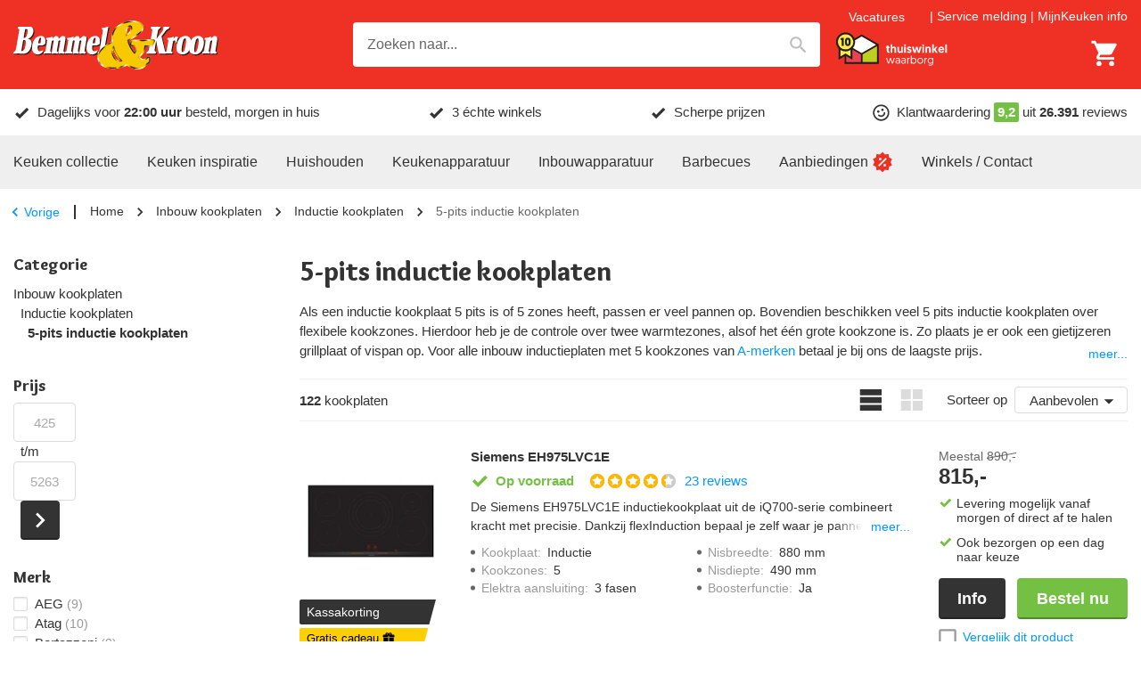

--- FILE ---
content_type: text/html; charset=utf-8
request_url: https://www.bemmelenkroon.nl/kookplaten/inductie-kookplaat/5-pits-zones/
body_size: 58577
content:
<!DOCTYPE html><html lang="nl-NL"><head><meta charSet="utf-8" data-next-head=""/><meta content="width=device-width, initial-scale=1.0, maximum-scale=1.0, minimum-scale=1.0, viewport-fit=cover" name="viewport" data-next-head=""/><title data-next-head="">Inductie kookplaat 5 pits kopen? - Bemmel &amp; Kroon</title><meta name="robots" content="index,follow,max-image-preview:large" data-next-head=""/><meta name="description" content="5 pits inductie kookplaat kopen? Inductie kookplaten met 5 pits of kook zones van de beste merken koop je hier voor de laagste prijs." data-next-head=""/><meta name="theme-color" content="#333" data-next-head=""/><meta name="twitter:card" content="summary_large_image" data-next-head=""/><meta property="og:title" content="Inductie kookplaat 5 pits kopen? - Bemmel &amp; Kroon" data-next-head=""/><meta property="og:description" content="5 pits inductie kookplaat kopen? Inductie kookplaten met 5 pits of kook zones van de beste merken koop je hier voor de laagste prijs." data-next-head=""/><meta property="og:url" content="https://www.bemmelenkroon.nl/kookplaten/inductie-kookplaat/5-pits-zones/" data-next-head=""/><meta property="og:type" content="website" data-next-head=""/><meta property="og:locale" content="nl_NL" data-next-head=""/><meta property="og:site_name" content="Bemmel &amp; Kroon" data-next-head=""/><link rel="canonical" href="https://www.bemmelenkroon.nl/kookplaten/inductie-kookplaat/5-pits-zones/" data-next-head=""/><meta content="telephone=no, date=no, email=no, address=no" name="format-detection" data-next-head=""/><meta content="yes" name="mobile-web-app-capable" data-next-head=""/><meta content="yes" name="apple-mobile-web-app-capable" data-next-head=""/><meta content="Bemmel &amp; Kroon" name="apple-mobile-web-app-title" data-next-head=""/><meta content="black" name="apple-mobile-web-app-status-bar-style" data-next-head=""/><meta content="true" name="HandheldFriendly" data-next-head=""/><meta content="375" name="MobileOptimized" data-next-head=""/><meta content="text/html; charset=utf-8" http-equiv="Content-Type" data-next-head=""/><meta content="IE=Edge" http-equiv="X-UA-Compatible" data-next-head=""/><meta content="none" name="msapplication-config" data-next-head=""/><link href="https://www.bemmelenkroon.nl/manifest.json" rel="manifest" data-next-head=""/><link href="https://www.bemmelenkroon.nl/icons/icon-192x192.png" rel="icon" sizes="32x32" type="image/png" data-next-head=""/><link href="https://AUU8S1OUXA-dsn.algolia.net" rel="preconnect" crossorigin="anonymous" data-next-head=""/><link href="https://images.bemmelenkroon.nl" rel="preconnect" crossorigin="anonymous" data-next-head=""/><meta name="emotion-insertion-point" content=""/><link rel="preload" href="/_next/static/media/9c87348bb4138044-s.p.woff2" as="font" type="font/woff2" crossorigin="anonymous" data-next-font="size-adjust"/><link rel="preload" href="/_next/static/media/b423c9f5f70b7de7-s.p.woff2" as="font" type="font/woff2" crossorigin="anonymous" data-next-font="size-adjust"/><link rel="preload" href="/_next/static/css/2d90fb35dc735fd3.css?dpl=dpl_Hkv8NmFEDRkBVc3PuENpFDQpbhAc" as="style"/><link rel="preload" as="image" imageSrcSet="https://images.bemmelenkroon.nl/content/logo-bemmel-en-kroon.svg?auto=format&amp;fit=max&amp;q=70&amp;w=250&amp;h=59 1x, https://images.bemmelenkroon.nl/content/logo-bemmel-en-kroon.svg?auto=format&amp;fit=max&amp;q=70&amp;w=640&amp;h=152 2x" crossorigin="anonymous" data-next-head=""/><link rel="preload" as="image" imageSrcSet="https://images.bemmelenkroon.nl/content/thuiswinkel-waarborg-wit.svg?auto=format&amp;fit=max&amp;q=70&amp;w=150&amp;h=46 1x, https://images.bemmelenkroon.nl/content/thuiswinkel-waarborg-wit.svg?auto=format&amp;fit=max&amp;q=70&amp;w=300&amp;h=93 2x" crossorigin="anonymous" data-next-head=""/><script type="application/ld+json" data-next-head="">{"@context":"https://schema.org","@type":"WebSite","url":"https://www.bemmelenkroon.nl","potentialAction":[{"@type":"SearchAction","target":"https://www.bemmelenkroon.nl/zoeken/?query={search_term_string}","query-input":"required name=search_term_string"}]}</script><script type="application/ld+json" data-next-head="">{"@context":"https://schema.org","@type":"Corporation","legalName":"Bemmel &amp; Kroon","logo":"https://images.bemmelenkroon.nl/content/logo-bemmel-en-kroon.svg","name":"Bemmel &amp; Kroon","sameAs":["https://www.facebook.com/bemmelenkroon/","https://www.instagram.com/bemmelenkroon/","https://www.youtube.com/channel/UCgzN_ahdbu0XPsewZe0pswQ","https://www.kieskeurig.nl/winkels/Bemmel%20en%20Kroon","https://www.qasa.nl/ervaringen/bemmel-en-kroon-45","https://nl.trustpilot.com/review/bemmelenkroon.nl"],"url":"https://www.bemmelenkroon.nl","address":{"@type":"PostalAddress","addressCountry":"NL","addressLocality":"Den Haag","addressRegion":"Zuid-Holland","postalCode":"2491 BD","streetAddress":"Neckar 24"},"contactPoint":[{"@type":"ContactPoint","contactType":"Klantenservice","email":"service@bemmelenkroon.nl","telephone":"070 - 301 34 74"},{"@type":"ContactPoint","contactType":"Verkoop","email":"verkoop@bemmelenkroon.nl","telephone":"070 - 301 34 74"}]}</script><script type="application/ld+json" data-next-head="">{"@context":"https://schema.org","@type":"BreadcrumbList","itemListElement":[{"@type":"ListItem","position":1,"item":"https://www.bemmelenkroon.nl","name":"Home"},{"@type":"ListItem","position":2,"item":"https://www.bemmelenkroon.nl/kookplaten/","name":"Inbouw kookplaten"},{"@type":"ListItem","position":3,"item":"https://www.bemmelenkroon.nl/kookplaten/inductie-kookplaat/","name":"Inductie kookplaten"},{"@type":"ListItem","position":4,"item":"https://www.bemmelenkroon.nl/kookplaten/inductie-kookplaat/5-pits-zones/","name":"5-pits inductie kookplaten"}]}</script><link rel="preload" as="image" imageSrcSet="https://images.bemmelenkroon.nl/product/siemens/eh975lvc1e-siem/460371e.jpg?bg=ffffff&amp;fit=fill&amp;pad=10&amp;trim=color&amp;trim-color=ffffff&amp;fill-color=ffffff&amp;auto=format&amp;q=70&amp;w=175&amp;h=175 1x, https://images.bemmelenkroon.nl/product/siemens/eh975lvc1e-siem/460371e.jpg?bg=ffffff&amp;fit=fill&amp;pad=10&amp;trim=color&amp;trim-color=ffffff&amp;fill-color=ffffff&amp;auto=format&amp;q=70&amp;w=375&amp;h=375 2x" crossorigin="anonymous" data-next-head=""/><link rel="preload" as="image" imageSrcSet="https://images.bemmelenkroon.nl/product/smeg/si1m4954d-smeg/2963078.jpg?bg=ffffff&amp;fit=fill&amp;pad=10&amp;trim=color&amp;trim-color=ffffff&amp;fill-color=ffffff&amp;auto=format&amp;q=70&amp;w=175&amp;h=175 1x, https://images.bemmelenkroon.nl/product/smeg/si1m4954d-smeg/2963078.jpg?bg=ffffff&amp;fit=fill&amp;pad=10&amp;trim=color&amp;trim-color=ffffff&amp;fill-color=ffffff&amp;auto=format&amp;q=70&amp;w=375&amp;h=375 2x" crossorigin="anonymous" data-next-head=""/><style data-emotion="mui-global ec20cx">html{-webkit-font-smoothing:antialiased;-moz-osx-font-smoothing:grayscale;box-sizing:border-box;-webkit-text-size-adjust:100%;}*,*::before,*::after{box-sizing:inherit;}strong,b{font-weight:700;}body{margin:0;color:var(--palette-text-primary);font-family:"Arial","Helvetica",sans-serif;font-weight:400;font-size:14px;line-height:1.5;letter-spacing:0;background-color:var(--palette-background-default);}@media (min-width:600px){body{font-size:15px;}}@media print{body{background-color:var(--palette-common-white);}}body::backdrop{background-color:var(--palette-background-default);}:root{--shape-lg:8px;--shape-md:8px;--shape-sm:4px;--shape-xs:2px;--spacing-1:8px;--spacing-2:16px;--spacing-3:24px;--spacing-4:32px;--spacing-5:40px;--spacing-6:48px;--spacing-7:56px;--spacing-8:64px;--gutter-xs:8px;--gutter-sm:16px;--gutter-md:16px;--gutter-lg:48px;--gutter-xl:48px;--gutter-none:0;--gutter-side:10px;--typography-body1-lineHeight:1.5;--typography-body1-letterSpacing:0;--typography-body1-fontFamily:"Arial","Helvetica",sans-serif;--typography-body1-fontSize:14px;--typography-body1-fontWeight:400;--typography-body2-lineHeight:1.5;--typography-body2-letterSpacing:0;--typography-body2-fontFamily:"Arial","Helvetica",sans-serif;--typography-body2-fontSize:15px;--typography-body2-fontWeight:400;--typography-button-lineHeight:1.1;--typography-button-letterSpacing:0;--typography-button-fontFamily:"Arial","Helvetica",sans-serif;--typography-button-fontSize:18px;--typography-button-fontWeight:700;--typography-button-textTransform:none;--typography-caption-lineHeight:1.2;--typography-caption-letterSpacing:0;--typography-caption-fontFamily:"Arial","Helvetica",sans-serif;--typography-caption-fontSize:13px;--typography-caption-fontWeight:400;--typography-h1-fontFamily:'Overlock','Overlock Fallback',overlock,arial,helvetica,sans-serif;--typography-h1-fontStyle:normal;--typography-h1-lineHeight:1.2;--typography-h1-letterSpacing:0;--typography-h1-fontSize:26px;--typography-h1-fontWeight:900;--typography-h2-fontFamily:'Overlock','Overlock Fallback',overlock,arial,helvetica,sans-serif;--typography-h2-fontStyle:normal;--typography-h2-lineHeight:1.2;--typography-h2-letterSpacing:0;--typography-h2-fontSize:23px;--typography-h2-fontWeight:900;--typography-h3-fontFamily:'Overlock','Overlock Fallback',overlock,arial,helvetica,sans-serif;--typography-h3-fontStyle:normal;--typography-h3-lineHeight:1.2;--typography-h3-letterSpacing:0;--typography-h3-fontSize:19px;--typography-h3-fontWeight:900;--typography-h4-fontFamily:'Overlock','Overlock Fallback',overlock,arial,helvetica,sans-serif;--typography-h4-fontStyle:normal;--typography-h4-lineHeight:1.2;--typography-h4-letterSpacing:0;--typography-h4-fontSize:17px;--typography-h4-fontWeight:900;--typography-h5-fontFamily:'Overlock','Overlock Fallback',overlock,arial,helvetica,sans-serif;--typography-h5-fontStyle:normal;--typography-h5-lineHeight:1.2;--typography-h5-letterSpacing:0;--typography-h5-fontSize:17px;--typography-h5-fontWeight:900;--typography-h6-fontFamily:'Overlock','Overlock Fallback',overlock,arial,helvetica,sans-serif;--typography-h6-fontStyle:normal;--typography-h6-lineHeight:1.2;--typography-h6-letterSpacing:0;--typography-h6-fontSize:17px;--typography-h6-fontWeight:900;--typography-overline-lineHeight:1.2;--typography-overline-letterSpacing:0;--typography-overline-fontFamily:"Arial","Helvetica",sans-serif;--typography-overline-fontSize:11px;--typography-overline-fontWeight:400;--typography-subtitle1-lineHeight:1.2;--typography-subtitle1-letterSpacing:0;--typography-subtitle1-fontFamily:"Arial","Helvetica",sans-serif;--typography-subtitle1-fontSize:15px;--typography-subtitle1-fontWeight:700;--typography-subtitle2-fontFamily:'Overlock','Overlock Fallback',overlock,arial,helvetica,sans-serif;--typography-subtitle2-fontStyle:normal;--typography-subtitle2-lineHeight:1.2;--typography-subtitle2-letterSpacing:0;--typography-subtitle2-fontSize:18px;--typography-subtitle2-fontWeight:700;}@media (min-width:600px){:root{--gutter-xs:8px;--gutter-sm:24px;--gutter-md:32px;--gutter-lg:64px;--gutter-xl:64px;--gutter-side:15px;--typography-body1-fontSize:15px;--typography-body2-fontSize:16px;--typography-h1-fontSize:30px;--typography-h2-fontSize:26px;--typography-h3-fontSize:22px;--typography-h4-fontSize:18px;--typography-h5-fontSize:18px;--typography-h6-fontSize:18px;}}@media (min-width:900px){:root{--gutter-xs:16px;--gutter-sm:32px;--gutter-md:48px;--gutter-lg:80px;--gutter-xl:144px;}}@media (min-width:1280px){:root{--gutter-side:0;}}body *{outline:none;}</style><style data-emotion="mui-global 1bd338p">#CookiebotWidget,body>#CookiebotWidget{display:none!important;}#CybotCookiebotDialog,body>#CybotCookiebotDialog,body>div>#CybotCookiebotDialog{display:none!important;}#CybotCookiebotDialogBodyUnderlay,body>#CybotCookiebotDialogBodyUnderlay{display:none!important;}</style><style data-emotion="mui-global xcxnj9">.--margin-bottom-xs{margin-bottom:var(--gutter-xs)!important;}.--margin-bottom-sm{margin-bottom:var(--gutter-sm)!important;}.--margin-bottom-md{margin-bottom:var(--gutter-md)!important;}.--margin-bottom-lg{margin-bottom:var(--gutter-lg)!important;}.--margin-bottom-xl{margin-bottom:var(--gutter-xl)!important;}</style><style data-emotion="mui-global 1prfaxn">@-webkit-keyframes mui-auto-fill{from{display:block;}}@keyframes mui-auto-fill{from{display:block;}}@-webkit-keyframes mui-auto-fill-cancel{from{display:block;}}@keyframes mui-auto-fill-cancel{from{display:block;}}</style><style data-emotion="mui-global 1ov377x">:root{--shape-borderRadius:4px;--shadow-default:0 2px 2px rgba(0, 0, 0, 0.20);--shadow-inset:inset 0 2px 2px rgba(0, 0, 0, 0.15);--spaces-responsive-1-xs:1px;--spaces-responsive-1-sm:1px;--spaces-responsive-1-md:1px;--spaces-responsive-2-xs:1px;--spaces-responsive-2-sm:1px;--spaces-responsive-2-md:2px;--spaces-responsive-3-xs:2px;--spaces-responsive-3-sm:2px;--spaces-responsive-3-md:3px;--spaces-responsive-4-xs:2px;--spaces-responsive-4-sm:3px;--spaces-responsive-4-md:4px;--spaces-responsive-5-xs:2px;--spaces-responsive-5-sm:4px;--spaces-responsive-5-md:5px;--spaces-responsive-6-xs:2px;--spaces-responsive-6-sm:4px;--spaces-responsive-6-md:6px;--spaces-responsive-7-xs:3px;--spaces-responsive-7-sm:5px;--spaces-responsive-7-md:7px;--spaces-responsive-8-xs:4px;--spaces-responsive-8-sm:6px;--spaces-responsive-8-md:8px;--spaces-responsive-9-xs:4px;--spaces-responsive-9-sm:6px;--spaces-responsive-9-md:9px;--spaces-responsive-10-xs:6px;--spaces-responsive-10-sm:8px;--spaces-responsive-10-md:10px;--spaces-responsive-11-xs:6px;--spaces-responsive-11-sm:8px;--spaces-responsive-11-md:11px;--spaces-responsive-12-xs:6px;--spaces-responsive-12-sm:8px;--spaces-responsive-12-md:12px;--spaces-responsive-13-xs:6px;--spaces-responsive-13-sm:8px;--spaces-responsive-13-md:13px;--spaces-responsive-14-xs:6px;--spaces-responsive-14-sm:8px;--spaces-responsive-14-md:14px;--spaces-responsive-15-xs:6px;--spaces-responsive-15-sm:8px;--spaces-responsive-15-md:15px;--spaces-responsive-16-xs:6px;--spaces-responsive-16-sm:8px;--spaces-responsive-16-md:16px;--spaces-responsive-17-xs:6px;--spaces-responsive-17-sm:8px;--spaces-responsive-17-md:17px;--spaces-responsive-18-xs:6px;--spaces-responsive-18-sm:8px;--spaces-responsive-18-md:18px;--spaces-values-xs:2px;--spaces-values-sm:4px;--spaces-values-md:6px;--spaces-values-lg:10px;--spaces-values-xl:18px;--widthBase:1250px;--shadows-0:none;--shadows-1:0px 2px 1px -1px rgba(0,0,0,0.2),0px 1px 1px 0px rgba(0,0,0,0.14),0px 1px 3px 0px rgba(0,0,0,0.12);--shadows-2:0px 3px 1px -2px rgba(0,0,0,0.2),0px 2px 2px 0px rgba(0,0,0,0.14),0px 1px 5px 0px rgba(0,0,0,0.12);--shadows-3:0px 3px 3px -2px rgba(0,0,0,0.2),0px 3px 4px 0px rgba(0,0,0,0.14),0px 1px 8px 0px rgba(0,0,0,0.12);--shadows-4:0px 2px 4px -1px rgba(0,0,0,0.2),0px 4px 5px 0px rgba(0,0,0,0.14),0px 1px 10px 0px rgba(0,0,0,0.12);--shadows-5:0px 3px 5px -1px rgba(0,0,0,0.2),0px 5px 8px 0px rgba(0,0,0,0.14),0px 1px 14px 0px rgba(0,0,0,0.12);--shadows-6:0px 3px 5px -1px rgba(0,0,0,0.2),0px 6px 10px 0px rgba(0,0,0,0.14),0px 1px 18px 0px rgba(0,0,0,0.12);--shadows-7:0px 4px 5px -2px rgba(0,0,0,0.2),0px 7px 10px 1px rgba(0,0,0,0.14),0px 2px 16px 1px rgba(0,0,0,0.12);--shadows-8:0px 5px 5px -3px rgba(0,0,0,0.2),0px 8px 10px 1px rgba(0,0,0,0.14),0px 3px 14px 2px rgba(0,0,0,0.12);--shadows-9:0px 5px 6px -3px rgba(0,0,0,0.2),0px 9px 12px 1px rgba(0,0,0,0.14),0px 3px 16px 2px rgba(0,0,0,0.12);--shadows-10:0px 6px 6px -3px rgba(0,0,0,0.2),0px 10px 14px 1px rgba(0,0,0,0.14),0px 4px 18px 3px rgba(0,0,0,0.12);--shadows-11:0px 6px 7px -4px rgba(0,0,0,0.2),0px 11px 15px 1px rgba(0,0,0,0.14),0px 4px 20px 3px rgba(0,0,0,0.12);--shadows-12:0px 7px 8px -4px rgba(0,0,0,0.2),0px 12px 17px 2px rgba(0,0,0,0.14),0px 5px 22px 4px rgba(0,0,0,0.12);--shadows-13:0px 7px 8px -4px rgba(0,0,0,0.2),0px 13px 19px 2px rgba(0,0,0,0.14),0px 5px 24px 4px rgba(0,0,0,0.12);--shadows-14:0px 7px 9px -4px rgba(0,0,0,0.2),0px 14px 21px 2px rgba(0,0,0,0.14),0px 5px 26px 4px rgba(0,0,0,0.12);--shadows-15:0px 8px 9px -5px rgba(0,0,0,0.2),0px 15px 22px 2px rgba(0,0,0,0.14),0px 6px 28px 5px rgba(0,0,0,0.12);--shadows-16:0px 8px 10px -5px rgba(0,0,0,0.2),0px 16px 24px 2px rgba(0,0,0,0.14),0px 6px 30px 5px rgba(0,0,0,0.12);--shadows-17:0px 8px 11px -5px rgba(0,0,0,0.2),0px 17px 26px 2px rgba(0,0,0,0.14),0px 6px 32px 5px rgba(0,0,0,0.12);--shadows-18:0px 9px 11px -5px rgba(0,0,0,0.2),0px 18px 28px 2px rgba(0,0,0,0.14),0px 7px 34px 6px rgba(0,0,0,0.12);--shadows-19:0px 9px 12px -6px rgba(0,0,0,0.2),0px 19px 29px 2px rgba(0,0,0,0.14),0px 7px 36px 6px rgba(0,0,0,0.12);--shadows-20:0px 10px 13px -6px rgba(0,0,0,0.2),0px 20px 31px 3px rgba(0,0,0,0.14),0px 8px 38px 7px rgba(0,0,0,0.12);--shadows-21:0px 10px 13px -6px rgba(0,0,0,0.2),0px 21px 33px 3px rgba(0,0,0,0.14),0px 8px 40px 7px rgba(0,0,0,0.12);--shadows-22:0px 10px 14px -6px rgba(0,0,0,0.2),0px 22px 35px 3px rgba(0,0,0,0.14),0px 8px 42px 7px rgba(0,0,0,0.12);--shadows-23:0px 11px 14px -7px rgba(0,0,0,0.2),0px 23px 36px 3px rgba(0,0,0,0.14),0px 9px 44px 8px rgba(0,0,0,0.12);--shadows-24:0px 11px 15px -7px rgba(0,0,0,0.2),0px 24px 38px 3px rgba(0,0,0,0.14),0px 9px 46px 8px rgba(0,0,0,0.12);--zIndex-mobileStepper:1000;--zIndex-fab:1050;--zIndex-speedDial:1050;--zIndex-appBar:1100;--zIndex-drawer:1200;--zIndex-modal:1300;--zIndex-snackbar:1400;--zIndex-tooltip:1500;--font-body1:400 14/1.5 "Arial","Helvetica",sans-serif;--font-body2:400 15/1.5 "Arial","Helvetica",sans-serif;--font-button:700 18/1.1 "Arial","Helvetica",sans-serif;--font-caption:400 13/1.2 "Arial","Helvetica",sans-serif;--font-h1:normal 900 26/1.2 'Overlock','Overlock Fallback',overlock,arial,helvetica,sans-serif;--font-h2:normal 900 23/1.2 'Overlock','Overlock Fallback',overlock,arial,helvetica,sans-serif;--font-h3:normal 900 19/1.2 'Overlock','Overlock Fallback',overlock,arial,helvetica,sans-serif;--font-h4:normal 900 17/1.2 'Overlock','Overlock Fallback',overlock,arial,helvetica,sans-serif;--font-h5:normal 900 17/1.2 'Overlock','Overlock Fallback',overlock,arial,helvetica,sans-serif;--font-h6:normal 900 17/1.2 'Overlock','Overlock Fallback',overlock,arial,helvetica,sans-serif;--font-overline:400 11/1.2 "Arial","Helvetica",sans-serif;--font-subtitle1:700 15/1.2 "Arial","Helvetica",sans-serif;--font-subtitle2:normal 700 18/1.2 'Overlock','Overlock Fallback',overlock,arial,helvetica,sans-serif;--font-inherit:inherit inherit/inherit inherit;}:root{-webkit-print-color-scheme:light;color-scheme:light;--palette-text-disabled:#999;--palette-text-link:#09f;--palette-text-primary:#333;--palette-text-secondary:#666;--palette-text-primaryChannel:51 51 51;--palette-text-secondaryChannel:102 102 102;--palette-common-black:#000;--palette-common-red:#ee3124;--palette-common-white:#fff;--palette-common-yellow:#ffcf06;--palette-common-background:#fff;--palette-common-onBackground:#000;--palette-common-backgroundChannel:255 255 255;--palette-common-onBackgroundChannel:0 0 0;--palette-DiscountsBox-flashyBackground:var(--palette-common-yellow);--palette-DiscountsBox-flashyColor:#000;--palette-divider:#b8b8b8;--palette-dividerDark:#999;--palette-dividerLight:#efefef;--palette-error-main:#ee3124;--palette-error-light:rgb(241, 90, 79);--palette-error-dark:rgb(166, 34, 25);--palette-error-contrastText:#fff;--palette-error-mainChannel:238 49 36;--palette-error-lightChannel:241 90 79;--palette-error-darkChannel:166 34 25;--palette-error-contrastTextChannel:255 255 255;--palette-GiftsBox-color:#000;--palette-GiftsBox-iconColor:#000;--palette-GiftsBox-background:var(--palette-common-yellow);--palette-grey-50:#f9f9f9;--palette-grey-100:#f3f3f3;--palette-grey-200:#efefef;--palette-grey-300:#dcdcdc;--palette-grey-400:#b8b8b8;--palette-grey-500:#999;--palette-grey-600:#707070;--palette-grey-700:#666;--palette-grey-800:#333;--palette-grey-900:#202020;--palette-grey-A100:#f3f3f3;--palette-grey-A200:#efefef;--palette-grey-A400:#b8b8b8;--palette-grey-A700:#666;--palette-info-main:#09f;--palette-info-light:rgb(51, 173, 255);--palette-info-dark:rgb(0, 107, 178);--palette-info-contrastText:#fff;--palette-info-mainChannel:0 153 255;--palette-info-lightChannel:51 173 255;--palette-info-darkChannel:0 107 178;--palette-info-contrastTextChannel:255 255 255;--palette-MainMenuItem-iconColor:var(--palette-common-red);--palette-MainMenuList-iconColor:var(--palette-common-red);--palette-MainMenuList-indicator:var(--palette-common-red);--palette-primary-contrastText:#fff;--palette-primary-main:#333;--palette-primary-light:rgb(91, 91, 91);--palette-primary-dark:rgb(35, 35, 35);--palette-primary-mainChannel:51 51 51;--palette-primary-lightChannel:91 91 91;--palette-primary-darkChannel:35 35 35;--palette-primary-contrastTextChannel:255 255 255;--palette-scrollbar-thumb:#333;--palette-scrollbar-background:#efefef;--palette-secondary-contrastText:#fff;--palette-secondary-main:#74c043;--palette-secondary-light:rgb(143, 204, 104);--palette-secondary-dark:rgb(81, 134, 46);--palette-secondary-mainChannel:116 192 67;--palette-secondary-lightChannel:143 204 104;--palette-secondary-darkChannel:81 134 46;--palette-secondary-contrastTextChannel:255 255 255;--palette-success-contrastText:#fff;--palette-success-main:#74c043;--palette-success-light:rgb(143, 204, 104);--palette-success-dark:rgb(81, 134, 46);--palette-success-mainChannel:116 192 67;--palette-success-lightChannel:143 204 104;--palette-success-darkChannel:81 134 46;--palette-success-contrastTextChannel:255 255 255;--palette-SupportLocations-color:#fff;--palette-SupportLocations-titleColor:var(--palette-common-yellow);--palette-SupportLocations-border:#fff;--palette-SupportLocations-background:var(--palette-common-red);--palette-SupportWidget-buttonBackground:var(--palette-common-red);--palette-SupportWidget-buttonColor:#fff;--palette-sustainable-light:#f1f9ec;--palette-sustainable-main:#77be48;--palette-sustainable-mainChannel:119 190 72;--palette-sustainable-lightChannel:241 249 236;--palette-tertiary-main:#ff5901;--palette-tertiary-light:rgb(255, 122, 51);--palette-tertiary-dark:rgb(178, 62, 0);--palette-tertiary-contrastText:#fff;--palette-tertiary-mainChannel:255 89 1;--palette-tertiary-lightChannel:255 122 51;--palette-tertiary-darkChannel:178 62 0;--palette-tertiary-contrastTextChannel:255 255 255;--palette-warning-main:#ff5901;--palette-warning-light:rgb(255, 122, 51);--palette-warning-dark:rgb(178, 62, 0);--palette-warning-contrastText:#fff;--palette-warning-mainChannel:255 89 1;--palette-warning-lightChannel:255 122 51;--palette-warning-darkChannel:178 62 0;--palette-warning-contrastTextChannel:255 255 255;--palette-background-default:#fff;--palette-background-paper:#fff;--palette-background-paperDark:#efefef;--palette-background-defaultChannel:255 255 255;--palette-background-paperChannel:255 255 255;--palette-action-active:rgba(0, 0, 0, 0.54);--palette-action-hover:rgba(0, 0, 0, 0.04);--palette-action-hoverOpacity:0.04;--palette-action-selected:rgba(0, 0, 0, 0.08);--palette-action-selectedOpacity:0.08;--palette-action-disabled:rgba(0, 0, 0, 0.26);--palette-action-disabledBackground:rgba(0, 0, 0, 0.12);--palette-action-disabledOpacity:0.38;--palette-action-focus:rgba(0, 0, 0, 0.12);--palette-action-focusOpacity:0.12;--palette-action-activatedOpacity:0.12;--palette-action-activeChannel:0 0 0;--palette-action-selectedChannel:0 0 0;--palette-Alert-errorColor:rgb(96, 36, 31);--palette-Alert-infoColor:rgb(20, 69, 102);--palette-Alert-successColor:rgb(57, 81, 41);--palette-Alert-warningColor:rgb(102, 48, 20);--palette-Alert-errorFilledBg:var(--palette-error-main, #ee3124);--palette-Alert-infoFilledBg:var(--palette-info-main, #09f);--palette-Alert-successFilledBg:var(--palette-success-main, #74c043);--palette-Alert-warningFilledBg:var(--palette-warning-main, #ff5901);--palette-Alert-errorFilledColor:#fff;--palette-Alert-infoFilledColor:#fff;--palette-Alert-successFilledColor:rgba(0, 0, 0, 0.87);--palette-Alert-warningFilledColor:#fff;--palette-Alert-errorStandardBg:rgb(253, 238, 237);--palette-Alert-infoStandardBg:rgb(234, 246, 255);--palette-Alert-successStandardBg:rgb(243, 249, 239);--palette-Alert-warningStandardBg:rgb(255, 241, 234);--palette-Alert-errorIconColor:var(--palette-error-main, #ee3124);--palette-Alert-infoIconColor:var(--palette-info-main, #09f);--palette-Alert-successIconColor:var(--palette-success-main, #74c043);--palette-Alert-warningIconColor:var(--palette-warning-main, #ff5901);--palette-AppBar-defaultBg:var(--palette-grey-100, #f3f3f3);--palette-Avatar-defaultBg:var(--palette-grey-400, #b8b8b8);--palette-Button-inheritContainedBg:var(--palette-grey-300, #dcdcdc);--palette-Button-inheritContainedHoverBg:var(--palette-grey-A100, #f3f3f3);--palette-Chip-defaultBorder:var(--palette-grey-400, #b8b8b8);--palette-Chip-defaultAvatarColor:var(--palette-grey-700, #666);--palette-Chip-defaultIconColor:var(--palette-grey-700, #666);--palette-FilledInput-bg:rgba(0, 0, 0, 0.06);--palette-FilledInput-hoverBg:rgba(0, 0, 0, 0.09);--palette-FilledInput-disabledBg:rgba(0, 0, 0, 0.12);--palette-LinearProgress-primaryBg:rgb(177, 177, 177);--palette-LinearProgress-secondaryBg:rgb(202, 231, 183);--palette-LinearProgress-errorBg:rgb(248, 176, 171);--palette-LinearProgress-infoBg:rgb(158, 216, 255);--palette-LinearProgress-successBg:rgb(202, 231, 183);--palette-LinearProgress-warningBg:rgb(255, 191, 158);--palette-Skeleton-bg:rgba(var(--palette-text-primaryChannel, undefined) / 0.11);--palette-Slider-primaryTrack:rgb(177, 177, 177);--palette-Slider-secondaryTrack:rgb(202, 231, 183);--palette-Slider-errorTrack:rgb(248, 176, 171);--palette-Slider-infoTrack:rgb(158, 216, 255);--palette-Slider-successTrack:rgb(202, 231, 183);--palette-Slider-warningTrack:rgb(255, 191, 158);--palette-SnackbarContent-bg:rgb(50, 50, 50);--palette-SnackbarContent-color:#fff;--palette-SpeedDialAction-fabHoverBg:rgb(216, 216, 216);--palette-StepConnector-border:var(--palette-grey-400, #b8b8b8);--palette-StepContent-border:var(--palette-grey-400, #b8b8b8);--palette-Switch-defaultColor:var(--palette-common-white, #fff);--palette-Switch-defaultDisabledColor:var(--palette-grey-100, #f3f3f3);--palette-Switch-primaryDisabledColor:rgb(177, 177, 177);--palette-Switch-secondaryDisabledColor:rgb(202, 231, 183);--palette-Switch-errorDisabledColor:rgb(248, 176, 171);--palette-Switch-infoDisabledColor:rgb(158, 216, 255);--palette-Switch-successDisabledColor:rgb(202, 231, 183);--palette-Switch-warningDisabledColor:rgb(255, 191, 158);--palette-TableCell-border:rgba(246, 246, 246, 1);--palette-Tooltip-bg:rgba(102, 102, 102, 0.92);--palette-dividerChannel:184 184 184;--opacity-inputPlaceholder:0.42;--opacity-inputUnderline:0.42;--opacity-switchTrackDisabled:0.12;--opacity-switchTrack:0.38;}</style><style data-emotion="mui-global animation-61bdi0">@-webkit-keyframes animation-61bdi0{0%{-webkit-transform:rotate(0deg);-moz-transform:rotate(0deg);-ms-transform:rotate(0deg);transform:rotate(0deg);}100%{-webkit-transform:rotate(360deg);-moz-transform:rotate(360deg);-ms-transform:rotate(360deg);transform:rotate(360deg);}}@keyframes animation-61bdi0{0%{-webkit-transform:rotate(0deg);-moz-transform:rotate(0deg);-ms-transform:rotate(0deg);transform:rotate(0deg);}100%{-webkit-transform:rotate(360deg);-moz-transform:rotate(360deg);-ms-transform:rotate(360deg);transform:rotate(360deg);}}</style><style data-emotion="mui-global animation-1o38n3e">@-webkit-keyframes animation-1o38n3e{0%{stroke-dasharray:1px,200px;stroke-dashoffset:0;}50%{stroke-dasharray:100px,200px;stroke-dashoffset:-15px;}100%{stroke-dasharray:1px,200px;stroke-dashoffset:-126px;}}@keyframes animation-1o38n3e{0%{stroke-dasharray:1px,200px;stroke-dashoffset:0;}50%{stroke-dasharray:100px,200px;stroke-dashoffset:-15px;}100%{stroke-dasharray:1px,200px;stroke-dashoffset:-126px;}}</style><style data-emotion="mui-global animation-wiooy9">@-webkit-keyframes animation-wiooy9{0%{-webkit-transform:translateX(-100%);-moz-transform:translateX(-100%);-ms-transform:translateX(-100%);transform:translateX(-100%);}50%{-webkit-transform:translateX(100%);-moz-transform:translateX(100%);-ms-transform:translateX(100%);transform:translateX(100%);}100%{-webkit-transform:translateX(100%);-moz-transform:translateX(100%);-ms-transform:translateX(100%);transform:translateX(100%);}}@keyframes animation-wiooy9{0%{-webkit-transform:translateX(-100%);-moz-transform:translateX(-100%);-ms-transform:translateX(-100%);transform:translateX(-100%);}50%{-webkit-transform:translateX(100%);-moz-transform:translateX(100%);-ms-transform:translateX(100%);transform:translateX(100%);}100%{-webkit-transform:translateX(100%);-moz-transform:translateX(100%);-ms-transform:translateX(100%);transform:translateX(100%);}}</style><style data-emotion="mui 574782 vibo5y 1xdhyk6 n8ly5r 1o3rw92 8158ao 6ajhs7 27thqa 12u7qzj 1uzp2vf 1tzhlf uiljk6 15dux7b 110urok fxmila 2cx79s 1x6tkwg 1cgj05t 31uo06 1lf5ux8 15aa79u vudre7 mnh8ji 1ez7bpq 1lidjcw 16mcxgk 1tu9c6g a1x5th 1u45sa8 1g0ec0l ig6of4 70l8to 1l5ryzt jka584 1bqrmzj 753p1z 112n1q3 1pjtdm 1s53zxm ku2fjc dp4dvp 19jbtp5 ffsfv7 6wyci8 piheo3 1xwoeyz 8n2h0o df0bow 1li7ox6 1c5w4xc 1chlrq3 1buib43 fpk2u9 ku3p6m i6fyad 16vfbrh 175f1vb 1s9n6av w8twu y2kfqx okpe1p dry24y 1paw5eb hmef9g 8atqhb 1kj3uz6 1q1zfyx 1eqzobo 51eq8m 1wx2mf1 1nd5pgh 1i98rui 1ja6map f49zpc qsaw8 5vgn2j r62ley 7hfab0 xwbylk 3ton3k 1whnsm8 11gx6jj 16vrcv1 1qyj1b3 1lnwd9x 3dztnd 1w2p0bv 88ak3e 1y0m22p xvcqyh 1doxkl7 1himrxx 9i9xai 147e5lo o3prty 3l1aey w4cd9x 17r0sfr qkarkn 15j76c0 182bh9h 1u9bd9d 79elbk 13o7eu2 3564az vxtuqe 1izyatn 1qkkhe3 jinz8r xbjujy 1lmouu5 1i48kk9 e116ab 14ws813 196thot 1xns3ra c6isbo amscsk zpf14 vyvkab 1eqtekv u8haxr 1wqt121 7lwhms ybgae7 lcaler 172ar3y 1yrk3wu 1ivk1pf 855j9f 1qi0pnx bf6q7c y17td4 1orlt1b 1x90cwo j8yymo 62k9uf 1y99jb3 1eia6ui 14p28if d8vs07 1f7ylt4 1f5u44f 17nfkq1 1swexip 1xjcznl 16cplwx kvdgts enuqve nc3jy5 n63wfe 4gfmgx 1uvo700 1ooz6r7 8r0t1c p8xxqh 23m3iz 1t1lovl 136rt10 10l137v pc688o 6gqiis 11wzkuo 13eown8 13d0hwh hq6zwh wjz3lu 1ekigik frz19z slx3hz pguqqu 1qrwiw1 1qmscjh 189naa8 19rk5a z5j4qc 1vysq7g tzov3j 1smht62 pyk8th 5l6emj 1l9mhtl ajed84 wmo9en 8k1px dibd5p 1auo1lm htb9yg 11tc6ca 8bugyv ngxk54 kxxjzu 1bo1hoq 1ax5bfa 1q0gahc 1149ba3 152fvpn 1ofolfy kkmq8a 1frej0c 1vfe80w 4v9257 qlegn9 tmir2j k35mz0 1tabcuj hqo2gl 1ifz04l 19ckfhs 17l1dp1 bh1hh7 qs2u6g 6rx6yv 13l8svc 1pmmlk2 9la91l 1uuug80 hckmgd 7vlahl 1xh2c43 d94a88 1p08c8v 1423wad 146h7i0 afizp6 1a7khj 1bvn1yx uifcwy 1cm60m4 wowyrq 1ha185z 4ejps8 13odlrs qcrag6 1y1bfnl">.mui-574782{position:relative;z-index:2;width:100%;margin-bottom:var(--gutter-xs);}.mui-vibo5y{display:-webkit-box;display:-webkit-flex;display:-ms-flexbox;display:flex;-webkit-flex-direction:column;-ms-flex-direction:column;flex-direction:column;width:100%;min-height:100vh;}.mui-n8ly5r{position:relative;z-index:15;width:100%;color:var(--palette-common-white);background:var(--palette-common-red);}.mui-1o3rw92{margin:0 auto;padding:0 var(--gutter-side);position:relative;z-index:10;display:-webkit-box;display:-webkit-flex;display:-ms-flexbox;display:flex;-webkit-align-items:center;-webkit-box-align:center;-ms-flex-align:center;align-items:center;-webkit-box-pack:justify;-webkit-justify-content:space-between;justify-content:space-between;width:100%;max-width:var(--widthBase);height:64px;}.--system .mui-1o3rw92{height:64px!important;}@media (min-width:600px){.mui-1o3rw92{height:100px;}}.mui-8158ao{display:block;width:180px;height:43px;}.--system .mui-8158ao{width:180px!important;height:43px!important;}@media (min-width:600px){.mui-8158ao{width:200px;height:48px;}}@media (min-width:900px){.mui-8158ao{width:230px;height:55px;}}.mui-8158ao>img{width:180px;height:43px;object-fit:contain;}.--system .mui-8158ao>img{width:180px!important;height:43px!important;}@media (min-width:600px){.mui-8158ao>img{width:200px;height:48px;}}@media (min-width:900px){.mui-8158ao>img{width:230px;height:55px;}}.mui-6ajhs7{display:block;max-width:100%;height:auto;object-fit:cover;}.mui-27thqa{display:-webkit-box;display:-webkit-flex;display:-ms-flexbox;display:flex;-webkit-align-items:flex-end;-webkit-box-align:flex-end;-ms-flex-align:flex-end;align-items:flex-end;width:100%;max-width:400px;}@media (min-width:600px){.mui-27thqa{padding:0 var(--gutter-xs);max-width:500px;}}@media (min-width:900px){.mui-27thqa{max-width:600px;}}@media (min-width:1200px){.mui-27thqa{max-width:700px;}}.mui-12u7qzj{--SiteSearch-clearButton-color:var(--palette-grey-500);--SiteSearch-form-background:var(--palette-background-paper);--SiteSearch-form-border:0;--SiteSearch-form-borderRadius:var(--shape-sm);--SiteSearch-height:40px;--SiteSearch-input-color:var(--palette-text-primary);--SiteSearch-input-fontSize:var(--typography-body2-fontSize);--SiteSearch-input-padding:var(--spacing-1);--SiteSearch-input-placeholder-color:var(--palette-text-secondary);--SiteSearch-panel-background:var(--palette-grey-200);--SiteSearch-panel-color:var(--palette-text-primary);--SiteSearch-panel-height:calc(var(--SiteSearch-viewport-height) - var(--SiteSearch-panel-top));--SiteSearch-panel-top:120px;--SiteSearch-panel-width:100vw;--SiteSearch-panelContent-background:var(--palette-background-paper);--SiteSearch-panelContent-borderBottom:1px solid var(--palette-grey-300);--SiteSearch-panelContent-borderRadius:0;--SiteSearch-panelContent-borderTop:none;--SiteSearch-panelContent-maxHeight:calc(var(--SiteSearch-viewport-height) - var(--SiteSearch-panel-top));--SiteSearch-source-padding:var(--spacing-1) 0 0 0;--SiteSearch-sourceItems-padding:calc(var(--spacing-1) - 4px) 0 0 0;--SiteSearch-sourceTitle-borderColor:var(--palette-grey-300);--SiteSearch-sourceTitle-padding:var(--spacing-2);--SiteSearch-submitButton-color:var(--palette-text-primary);--SiteSearch-viewport-height:min(100dvh, 100vh);position:relative;width:100%;-webkit-user-select:none;-moz-user-select:none;-ms-user-select:none;user-select:none;--SiteSearch-panel-top:145px;margin:0 8px;-webkit-box-flex:1;-webkit-flex-grow:1;-ms-flex-positive:1;flex-grow:1;}@media (min-width:600px){.mui-12u7qzj{--SiteSearch-panel-top:130px;}}@media (min-width:900px){.mui-12u7qzj{--SiteSearch-height:50px;--SiteSearch-input-padding:var(--spacing-2);--SiteSearch-panel-background:none;--SiteSearch-panel-height:auto;--SiteSearch-panel-top:50px;--SiteSearch-panel-width:100%;--SiteSearch-panelContent-borderBottom:0;--SiteSearch-panelContent-borderRadius:var(--shape-sm);--SiteSearch-panelContent-borderTop:1px solid var(--palette-grey-300);--SiteSearch-panelContent-maxHeight:calc(80vh - var(--SiteSearch-panel-top));}}@media (min-width:600px){.mui-12u7qzj{--SiteSearch-panel-top:130px;}}@media (min-width:900px){.mui-12u7qzj{--SiteSearch-height:50px;--SiteSearch-panel-top:50px;}}@media (min-width:900px){.mui-12u7qzj{margin:0;-webkit-box-flex:0;-webkit-flex-grow:0;-ms-flex-positive:0;flex-grow:0;}}@media (max-width:599.95px){.mui-12u7qzj{display:none;}}.mui-1uzp2vf{position:relative;z-index:960;display:-webkit-box;display:-webkit-flex;display:-ms-flexbox;display:flex;-webkit-align-items:center;-webkit-box-align:center;-ms-flex-align:center;align-items:center;width:100%;height:var(--SiteSearch-height);border:var(--SiteSearch-form-border);border-radius:var(--SiteSearch-form-borderRadius);background:var(--SiteSearch-form-background);}.mui-1tzhlf{padding:0 var(--SiteSearch-input-padding);width:100%;height:var(--SiteSearch-height);font-size:var(--SiteSearch-input-fontSize)!important;color:var(--SiteSearch-input-color);border:0;background:transparent;}.mui-1tzhlf::-ms-clear,.mui-1tzhlf::-ms-reveal{display:none;width:0;height:0;}.mui-1tzhlf::-webkit-input-placeholder{color:var(--SiteSearch-input-placeholder-color);}.mui-1tzhlf::-moz-placeholder{color:var(--SiteSearch-input-placeholder-color);}.mui-1tzhlf:-ms-input-placeholder{color:var(--SiteSearch-input-placeholder-color);}.mui-1tzhlf::-webkit-input-placeholder,.mui-1tzhlf::-moz-placeholder,.mui-1tzhlf::-ms-placeholder,.mui-1tzhlf::placeholder{color:var(--SiteSearch-input-placeholder-color);}.mui-1tzhlf::-webkit-search-decoration,.mui-1tzhlf::-webkit-search-cancel-button,.mui-1tzhlf::-webkit-search-results-button,.mui-1tzhlf::-webkit-search-results-decoration{display:none;}.mui-uiljk6{display:-webkit-inline-box;display:-webkit-inline-flex;display:-ms-inline-flexbox;display:inline-flex;-webkit-align-items:center;-webkit-box-align:center;-ms-flex-align:center;align-items:center;-webkit-box-pack:center;-ms-flex-pack:center;-webkit-justify-content:center;justify-content:center;position:relative;box-sizing:border-box;-webkit-tap-highlight-color:transparent;background-color:transparent;outline:0;border:0;margin:0;border-radius:0;padding:0;cursor:pointer;-webkit-user-select:none;-moz-user-select:none;-ms-user-select:none;user-select:none;vertical-align:middle;-moz-appearance:none;-webkit-appearance:none;-webkit-text-decoration:none;text-decoration:none;color:inherit;text-align:center;-webkit-flex:0 0 auto;-ms-flex:0 0 auto;flex:0 0 auto;font-size:1.6071428571428572rem;padding:8px;border-radius:50%;color:var(--palette-action-active);-webkit-transition:background-color 150ms cubic-bezier(0.4, 0, 0.2, 1) 0ms;transition:background-color 150ms cubic-bezier(0.4, 0, 0.2, 1) 0ms;--IconButton-hoverBg:rgba(var(--palette-action-activeChannel) / calc(var(--palette-action-hoverOpacity)));margin:0 2px 0 0;padding:0;cursor:pointer;display:-webkit-box;display:-webkit-flex;display:-ms-flexbox;display:flex;-webkit-align-items:center;-webkit-box-align:center;-ms-flex-align:center;align-items:center;-webkit-box-pack:center;-ms-flex-pack:center;-webkit-justify-content:center;justify-content:center;width:calc(var(--SiteSearch-height) - 4px);height:calc(var(--SiteSearch-height) - 4px);color:var(--SiteSearch-submitButton-color);-webkit-user-select:none;-moz-user-select:none;-ms-user-select:none;user-select:none;border:0;background:none;}.mui-uiljk6::-moz-focus-inner{border-style:none;}.mui-uiljk6.Mui-disabled{pointer-events:none;cursor:default;}@media print{.mui-uiljk6{-webkit-print-color-adjust:exact;color-adjust:exact;}}.mui-uiljk6:hover{background-color:var(--IconButton-hoverBg);}@media (hover: none){.mui-uiljk6:hover{background-color:transparent;}}.mui-uiljk6.Mui-disabled{background-color:transparent;color:var(--palette-action-disabled);}.mui-uiljk6.MuiIconButton-loading{color:transparent;}.mui-15dux7b{position:fixed;z-index:970;top:var(--SiteSearch-panel-top);left:0;display:none;width:var(--SiteSearch-panel-width);height:var(--SiteSearch-panel-height);color:var(--SiteSearch-panel-color);-webkit-user-select:none;-moz-user-select:none;-ms-user-select:none;user-select:none;background:var(--SiteSearch-panel-background);}@media (min-width:900px){.mui-15dux7b{position:absolute;}}.mui-110urok{overflow:hidden auto;width:100%;height:auto;max-height:var(--SiteSearch-panelContent-maxHeight);-webkit-user-select:none;-moz-user-select:none;-ms-user-select:none;user-select:none;border-bottom:var(--SiteSearch-panelContent-borderBottom);border-bottom-left-radius:var(--SiteSearch-panelContent-borderRadius);border-bottom-right-radius:var(--SiteSearch-panelContent-borderRadius);border-top:var(--SiteSearch-panelContent-borderTop);background:var(--SiteSearch-panelContent-background);box-shadow:var(--shadow-default);}.mui-fxmila{position:fixed;display:-webkit-box;display:-webkit-flex;display:-ms-flexbox;display:flex;-webkit-align-items:center;-webkit-box-align:center;-ms-flex-align:center;align-items:center;-webkit-box-pack:center;-ms-flex-pack:center;-webkit-justify-content:center;justify-content:center;right:0;bottom:0;top:0;left:0;background-color:rgba(0, 0, 0, 0.5);-webkit-tap-highlight-color:transparent;--MuiBackdrop-root-background:rgba(102, 102, 102, 0.6);background:var(--MuiBackdrop-root-background);z-index:950;-webkit-user-select:none;-moz-user-select:none;-ms-user-select:none;user-select:none;}.mui-2cx79s{margin-left:var(--gutter-xs);display:-webkit-box;display:-webkit-flex;display:-ms-flexbox;display:flex;-webkit-flex-shrink:0;-ms-flex-negative:0;flex-shrink:0;-webkit-align-items:center;-webkit-box-align:center;-ms-flex-align:center;align-items:center;}.mui-2cx79s>img{width:auto;height:30px;}@media (min-width:0px){.mui-2cx79s>img{height:40px;}}.mui-1x6tkwg{top:10px;position:relative;display:-webkit-box;display:-webkit-flex;display:-ms-flexbox;display:flex;-webkit-align-items:center;-webkit-box-align:center;-ms-flex-align:center;align-items:center;}.mui-1cgj05t{--CartIconButton-icon-size:28px;position:relative;z-index:100;margin-right:var(--gutter-side);color:var(--palette-primary-main);}@media (min-width:900px){.mui-1cgj05t{--CartIconButton-icon-size:34px;}}@media (min-width:600px){.mui-1cgj05t{margin-right:0;color:var(--palette-common-white);}}.mui-31uo06{display:-webkit-inline-box;display:-webkit-inline-flex;display:-ms-inline-flexbox;display:inline-flex;-webkit-align-items:center;-webkit-box-align:center;-ms-flex-align:center;align-items:center;-webkit-box-pack:center;-ms-flex-pack:center;-webkit-justify-content:center;justify-content:center;position:relative;box-sizing:border-box;-webkit-tap-highlight-color:transparent;background-color:transparent;outline:0;border:0;margin:0;border-radius:0;padding:0;cursor:pointer;-webkit-user-select:none;-moz-user-select:none;-ms-user-select:none;user-select:none;vertical-align:middle;-moz-appearance:none;-webkit-appearance:none;-webkit-text-decoration:none;text-decoration:none;color:inherit;text-align:center;-webkit-flex:0 0 auto;-ms-flex:0 0 auto;flex:0 0 auto;font-size:1.6071428571428572rem;padding:8px;border-radius:50%;color:var(--palette-action-active);-webkit-transition:background-color 150ms cubic-bezier(0.4, 0, 0.2, 1) 0ms;transition:background-color 150ms cubic-bezier(0.4, 0, 0.2, 1) 0ms;--IconButton-hoverBg:rgba(var(--palette-action-activeChannel) / calc(var(--palette-action-hoverOpacity)));color:inherit;}.mui-31uo06::-moz-focus-inner{border-style:none;}.mui-31uo06.Mui-disabled{pointer-events:none;cursor:default;}@media print{.mui-31uo06{-webkit-print-color-adjust:exact;color-adjust:exact;}}.mui-31uo06:hover{background-color:var(--IconButton-hoverBg);}@media (hover: none){.mui-31uo06:hover{background-color:transparent;}}.mui-31uo06.Mui-disabled{background-color:transparent;color:var(--palette-action-disabled);}.mui-31uo06.MuiIconButton-loading{color:transparent;}.mui-1lf5ux8{position:relative;display:-webkit-inline-box;display:-webkit-inline-flex;display:-ms-inline-flexbox;display:inline-flex;vertical-align:middle;-webkit-flex-shrink:0;-ms-flex-negative:0;flex-shrink:0;}.mui-15aa79u{width:var(--CartIconButton-icon-size)!important;height:var(--CartIconButton-icon-size)!important;}.mui-vudre7{display:-webkit-box;display:-webkit-flex;display:-ms-flexbox;display:flex;-webkit-flex-direction:row;-ms-flex-direction:row;flex-direction:row;-webkit-box-flex-wrap:wrap;-webkit-flex-wrap:wrap;-ms-flex-wrap:wrap;flex-wrap:wrap;-webkit-box-pack:center;-ms-flex-pack:center;-webkit-justify-content:center;justify-content:center;-webkit-align-content:center;-ms-flex-line-pack:center;align-content:center;-webkit-align-items:center;-webkit-box-align:center;-ms-flex-align:center;align-items:center;position:absolute;box-sizing:border-box;font-family:"Arial","Helvetica",sans-serif;font-weight:700;font-size:0.8035714285714286rem;min-width:20px;line-height:1;padding:0 6px;height:20px;border-radius:10px;z-index:1;-webkit-transition:-webkit-transform 225ms cubic-bezier(0.4, 0, 0.2, 1) 0ms;transition:transform 225ms cubic-bezier(0.4, 0, 0.2, 1) 0ms;background-color:var(--palette-secondary-main);color:var(--palette-secondary-contrastText);top:0;right:0;-webkit-transform:scale(1) translate(50%, -50%);-moz-transform:scale(1) translate(50%, -50%);-ms-transform:scale(1) translate(50%, -50%);transform:scale(1) translate(50%, -50%);transform-origin:100% 0%;-webkit-transition:-webkit-transform 195ms cubic-bezier(0.4, 0, 0.2, 1) 0ms;transition:transform 195ms cubic-bezier(0.4, 0, 0.2, 1) 0ms;}.mui-vudre7.MuiBadge-invisible{-webkit-transform:scale(0) translate(50%, -50%);-moz-transform:scale(0) translate(50%, -50%);-ms-transform:scale(0) translate(50%, -50%);transform:scale(0) translate(50%, -50%);}.mui-mnh8ji{position:absolute;top:4px;right:var(--gutter-side);display:-webkit-box;display:-webkit-flex;display:-ms-flexbox;display:flex;-webkit-align-items:center;-webkit-box-align:center;-ms-flex-align:center;align-items:center;font-size:14px;}@media (min-width:900px){.mui-mnh8ji{top:var(--spacing-1);}}.mui-mnh8ji a{-webkit-text-decoration:none;text-decoration:none;color:inherit;}.mui-mnh8ji a:first-child:before{display:none;}.mui-mnh8ji a:before{margin:0 4px;content:'|';}@media (min-width:900px){.mui-mnh8ji a:hover{-webkit-text-decoration:underline;text-decoration:underline;}}.mui-1ez7bpq{-webkit-text-decoration:none;text-decoration:none;-webkit-user-select:none;-moz-user-select:none;-ms-user-select:none;user-select:none;}@media (min-width:900px){.mui-1ez7bpq:hover{-webkit-text-decoration:underline;text-decoration:underline;}}.mui-1lidjcw{position:relative;display:-webkit-inline-box;display:-webkit-inline-flex;display:-ms-inline-flexbox;display:inline-flex;vertical-align:middle;-webkit-flex-shrink:0;-ms-flex-negative:0;flex-shrink:0;margin-right:10px;padding-right:14px;}@media (min-width:900px){.mui-1lidjcw:hover{-webkit-text-decoration:underline;text-decoration:underline;}}.mui-1lidjcw .MuiBadge-badge{padding:0;top:50%;min-width:18px;height:18px;font-size:11px;font-weight:bold;}.mui-16mcxgk{display:-webkit-box;display:-webkit-flex;display:-ms-flexbox;display:flex;-webkit-flex-direction:row;-ms-flex-direction:row;flex-direction:row;-webkit-box-flex-wrap:wrap;-webkit-flex-wrap:wrap;-ms-flex-wrap:wrap;flex-wrap:wrap;-webkit-box-pack:center;-ms-flex-pack:center;-webkit-justify-content:center;justify-content:center;-webkit-align-content:center;-ms-flex-line-pack:center;align-content:center;-webkit-align-items:center;-webkit-box-align:center;-ms-flex-align:center;align-items:center;position:absolute;box-sizing:border-box;font-family:"Arial","Helvetica",sans-serif;font-weight:700;font-size:0.8035714285714286rem;min-width:20px;line-height:1;padding:0 6px;height:20px;border-radius:10px;z-index:1;-webkit-transition:-webkit-transform 225ms cubic-bezier(0.4, 0, 0.2, 1) 0ms;transition:transform 225ms cubic-bezier(0.4, 0, 0.2, 1) 0ms;background-color:var(--palette-primary-main);color:var(--palette-primary-contrastText);top:0;right:0;-webkit-transform:scale(1) translate(50%, -50%);-moz-transform:scale(1) translate(50%, -50%);-ms-transform:scale(1) translate(50%, -50%);transform:scale(1) translate(50%, -50%);transform-origin:100% 0%;-webkit-transition:-webkit-transform 195ms cubic-bezier(0.4, 0, 0.2, 1) 0ms;transition:transform 195ms cubic-bezier(0.4, 0, 0.2, 1) 0ms;}.mui-16mcxgk.MuiBadge-invisible{-webkit-transform:scale(0) translate(50%, -50%);-moz-transform:scale(0) translate(50%, -50%);-ms-transform:scale(0) translate(50%, -50%);transform:scale(0) translate(50%, -50%);}.mui-1tu9c6g{--UspBar-root-height:40px;margin:0 auto;padding:0 var(--gutter-side);display:-webkit-box;display:-webkit-flex;display:-ms-flexbox;display:flex;-webkit-align-items:center;-webkit-box-align:center;-ms-flex-align:center;align-items:center;-webkit-box-pack:center;-ms-flex-pack:center;-webkit-justify-content:center;justify-content:center;width:100%;max-width:1250px;height:var(--UspBar-root-height);list-style:none;--UspBar-root-height:36px;}@media (min-width:600px){.mui-1tu9c6g{-webkit-box-pack:space-around;-ms-flex-pack:space-around;-webkit-justify-content:space-around;justify-content:space-around;}}@media (min-width:900px){.mui-1tu9c6g{--UspBar-root-height:60px;-webkit-box-pack:justify;-webkit-justify-content:space-between;justify-content:space-between;}}@media (min-width:900px){.mui-1tu9c6g{--UspBar-root-height:52px;}}.mui-a1x5th{display:-webkit-box;display:-webkit-flex;display:-ms-flexbox;display:flex;-webkit-align-items:center;-webkit-box-align:center;-ms-flex-align:center;align-items:center;}@media (max-width:349.95px){.mui-a1x5th{display:block;line-height:1.1;text-align:center;}}.mui-a1x5th>strong{margin:0 4px;}.mui-a1x5th>svg{margin-right:var(--spacing-1);}@media (max-width:349.95px){.mui-a1x5th>svg{display:none;}}.mui-1u45sa8{display:-webkit-box;display:-webkit-flex;display:-ms-flexbox;display:flex;-webkit-align-items:center;-webkit-box-align:center;-ms-flex-align:center;align-items:center;}@media (max-width:349.95px){.mui-1u45sa8{display:block;line-height:1.1;text-align:center;}}.mui-1u45sa8>strong{margin:0 4px;}.mui-1u45sa8>svg{margin-right:var(--spacing-1);}@media (max-width:349.95px){.mui-1u45sa8>svg{display:none;}}@media (max-width:679.95px){.mui-1u45sa8{display:none;}}.mui-1g0ec0l{display:-webkit-inline-box;display:-webkit-inline-flex;display:-ms-inline-flexbox;display:inline-flex;-webkit-align-items:center;-webkit-box-align:center;-ms-flex-align:center;align-items:center;-webkit-box-pack:center;-ms-flex-pack:center;-webkit-justify-content:center;justify-content:center;position:relative;box-sizing:border-box;-webkit-tap-highlight-color:transparent;background-color:transparent;outline:0;border:0;margin:0;border-radius:0;padding:0;cursor:pointer;-webkit-user-select:none;-moz-user-select:none;-ms-user-select:none;user-select:none;vertical-align:middle;-moz-appearance:none;-webkit-appearance:none;-webkit-text-decoration:none;text-decoration:none;color:inherit;margin:0 4px;padding:0 4px;display:inline-block;font-weight:bold;color:var(--palette-success-contrastText);border-radius:var(--shape-xs);background:var(--palette-success-main);}.mui-1g0ec0l::-moz-focus-inner{border-style:none;}.mui-1g0ec0l.Mui-disabled{pointer-events:none;cursor:default;}@media print{.mui-1g0ec0l{-webkit-print-color-adjust:exact;color-adjust:exact;}}.mui-ig6of4{position:relative;display:-webkit-box;display:-webkit-flex;display:-ms-flexbox;display:flex;-webkit-align-items:center;-webkit-box-align:center;-ms-flex-align:center;align-items:center;width:100%;height:50px;background:var(--palette-grey-200);}@media (min-width:600px){.mui-ig6of4{padding:0 var(--gutter-side) 0 var(--gutter-xs);height:60px;}}@media (min-width:900px){.mui-ig6of4{padding:0 var(--gutter-side);display:block;}}.mui-70l8to{--MainMenuList-spacing:16px;--MainMenuList-height:var(--palette-MainMenuList-height,60px);padding-left:var(--gutter-xs);display:none;-webkit-align-items:center;-webkit-box-align:center;-ms-flex-align:center;align-items:center;width:auto;height:var(--MainMenuList-height);}@media (min-width:600px){.mui-70l8to{display:-webkit-box;display:-webkit-flex;display:-ms-flexbox;display:flex;}}@media (min-width:900px){.mui-70l8to{margin:0 auto;padding:0;width:100%;max-width:var(--widthBase);}}@media (min-width:1200px){.mui-70l8to{--MainMenuList-spacing:32px;}}.mui-1l5ryzt{overflow:hidden;min-height:48px;-webkit-overflow-scrolling:touch;display:-webkit-box;display:-webkit-flex;display:-ms-flexbox;display:flex;overflow:visible!important;width:100%;}@media (max-width:599.95px){.mui-1l5ryzt .MuiTabs-scrollButtons{display:none;}}.mui-1l5ryzt .MuiTabs-flexContainer{border:0!important;background:transparent!important;}.mui-1l5ryzt .MuiTabs-indicator{top:calc(var(--MainMenuList-height) - 3px)!important;border:0!important;border-radius:0!important;}.mui-jka584{position:relative;display:inline-block;-webkit-flex:1 1 auto;-ms-flex:1 1 auto;flex:1 1 auto;white-space:nowrap;overflow-x:hidden;width:100%;overflow:visible!important;}.mui-1bqrmzj{display:-webkit-box;display:-webkit-flex;display:-ms-flexbox;display:flex;border-bottom:1px solid var(--palette-grey-300);border-top:1px solid var(--palette-grey-300);background:var(--palette-grey-200);}.mui-753p1z{display:-webkit-inline-box;display:-webkit-inline-flex;display:-ms-inline-flexbox;display:inline-flex;-webkit-align-items:center;-webkit-box-align:center;-ms-flex-align:center;align-items:center;-webkit-box-pack:center;-ms-flex-pack:center;-webkit-justify-content:center;justify-content:center;position:relative;box-sizing:border-box;-webkit-tap-highlight-color:transparent;background-color:transparent;outline:0;border:0;margin:0;border-radius:0;padding:0;cursor:pointer;-webkit-user-select:none;-moz-user-select:none;-ms-user-select:none;user-select:none;vertical-align:middle;-moz-appearance:none;-webkit-appearance:none;-webkit-text-decoration:none;text-decoration:none;color:inherit;font-family:"Arial","Helvetica",sans-serif;font-weight:700;font-size:18px;line-height:1.25;text-transform:none;letter-spacing:0;max-width:360px;min-width:90px;position:relative;min-height:48px;-webkit-flex-shrink:0;-ms-flex-negative:0;flex-shrink:0;padding:12px 16px;overflow:hidden;white-space:normal;text-align:center;-webkit-flex-direction:row;-ms-flex-direction:row;flex-direction:row;color:var(--palette-text-secondary);position:relative;z-index:5;font-size:var(--typography-body1-fontSize);font-weight:normal!important;color:var(--palette-primary-main);margin-left:var(--MainMenuList-spacing);padding:0!important;min-width:0!important;height:var(--MainMenuList-height);min-height:0!important;font-weight:normal;font-size:16px;color:inherit!important;border:0!important;}.mui-753p1z::-moz-focus-inner{border-style:none;}.mui-753p1z.Mui-disabled{pointer-events:none;cursor:default;}@media print{.mui-753p1z{-webkit-print-color-adjust:exact;color-adjust:exact;}}.mui-753p1z.Mui-selected{color:var(--palette-primary-main);}.mui-753p1z.Mui-disabled{color:var(--palette-text-disabled);}.mui-753p1z:first-child{border-left:1px solid var(--palette-grey-300);}.mui-753p1z:last-child{border-right:1px solid var(--palette-grey-300);}.mui-753p1z.Mui-selected{color:var(--palette-primary-main);}.mui-753p1z svg{margin-bottom:var(--gutter-xs);width:40px;height:40px;}.mui-753p1z:first-of-type{margin-left:0;}@media (max-width:709.95px){.mui-753p1z.--barbecues{display:none;}}@media (min-width:910px) and (max-width:1039.95px){.mui-753p1z.--barbecues{display:none;}}@media (min-width:900px) and (max-width:949.95px){.mui-753p1z.--winkels-contact{display:none;}}.mui-753p1z svg{margin-left:4px!important;margin-bottom:0!important;color:var(--palette-MainMenuList-iconColor);}.mui-112n1q3{display:-webkit-inline-box;display:-webkit-inline-flex;display:-ms-inline-flexbox;display:inline-flex;-webkit-align-items:center;-webkit-box-align:center;-ms-flex-align:center;align-items:center;-webkit-box-pack:center;-ms-flex-pack:center;-webkit-justify-content:center;justify-content:center;position:relative;box-sizing:border-box;-webkit-tap-highlight-color:transparent;background-color:transparent;outline:0;border:0;margin:0;border-radius:0;padding:0;cursor:pointer;-webkit-user-select:none;-moz-user-select:none;-ms-user-select:none;user-select:none;vertical-align:middle;-moz-appearance:none;-webkit-appearance:none;-webkit-text-decoration:none;text-decoration:none;color:inherit;font-family:"Arial","Helvetica",sans-serif;font-weight:700;font-size:18px;line-height:1.25;text-transform:none;letter-spacing:0;max-width:360px;min-width:90px;position:relative;min-height:48px;-webkit-flex-shrink:0;-ms-flex-negative:0;flex-shrink:0;padding:12px 16px;overflow:hidden;white-space:normal;text-align:center;-webkit-flex-direction:row;-ms-flex-direction:row;flex-direction:row;min-height:72px;padding-top:9px;padding-bottom:9px;color:var(--palette-text-secondary);position:relative;z-index:5;font-size:var(--typography-body1-fontSize);font-weight:normal!important;color:var(--palette-primary-main);margin-left:var(--MainMenuList-spacing);padding:0!important;min-width:0!important;height:var(--MainMenuList-height);min-height:0!important;font-weight:normal;font-size:16px;color:inherit!important;border:0!important;}.mui-112n1q3::-moz-focus-inner{border-style:none;}.mui-112n1q3.Mui-disabled{pointer-events:none;cursor:default;}@media print{.mui-112n1q3{-webkit-print-color-adjust:exact;color-adjust:exact;}}.mui-112n1q3>.MuiTab-icon{margin-left:8px;}.mui-112n1q3.Mui-selected{color:var(--palette-primary-main);}.mui-112n1q3.Mui-disabled{color:var(--palette-text-disabled);}.mui-112n1q3:first-child{border-left:1px solid var(--palette-grey-300);}.mui-112n1q3:last-child{border-right:1px solid var(--palette-grey-300);}.mui-112n1q3.Mui-selected{color:var(--palette-primary-main);}.mui-112n1q3 svg{margin-bottom:var(--gutter-xs);width:40px;height:40px;}.mui-112n1q3:first-of-type{margin-left:0;}@media (max-width:709.95px){.mui-112n1q3.--barbecues{display:none;}}@media (min-width:910px) and (max-width:1039.95px){.mui-112n1q3.--barbecues{display:none;}}@media (min-width:900px) and (max-width:949.95px){.mui-112n1q3.--winkels-contact{display:none;}}.mui-112n1q3 svg{margin-left:4px!important;margin-bottom:0!important;color:var(--palette-MainMenuList-iconColor);}.mui-1pjtdm{position:absolute;z-index:100;top:60px;left:0;width:100%;-webkit-user-select:none;-moz-user-select:none;-ms-user-select:none;user-select:none;background:var(--palette-background-paper);box-shadow:var(--shadow-default);display:none;}.mui-1s53zxm{display:none;}@media (min-width:1250px){.mui-1s53zxm{position:absolute;top:0;left:0;display:block;width:calc((100% - var(--widthBase)) / 2 - 50px);height:100%;}}.mui-ku2fjc{display:none;}@media (min-width:1250px){.mui-ku2fjc{position:absolute;top:0;right:0;display:block;width:calc((100% - var(--widthBase)) / 2 - 50px);height:100%;}}.mui-dp4dvp{margin:0 auto;padding:var(--gutter-xs) var(--gutter-side);width:100%;max-width:var(--widthBase);}.mui-19jbtp5{box-sizing:border-box;display:-webkit-box;display:-webkit-flex;display:-ms-flexbox;display:flex;-webkit-box-flex-wrap:wrap;-webkit-flex-wrap:wrap;-ms-flex-wrap:wrap;flex-wrap:wrap;width:100%;-webkit-flex-direction:row;-ms-flex-direction:row;flex-direction:row;margin-top:calc(-1 * 16px);width:calc(100% + 16px);margin-left:calc(-1 * 16px);}.mui-19jbtp5>.MuiGridLegacy-item{padding-top:16px;}.mui-19jbtp5>.MuiGridLegacy-item{padding-left:16px;}.mui-ffsfv7{box-sizing:border-box;margin:0;-webkit-flex-direction:row;-ms-flex-direction:row;flex-direction:row;-webkit-flex-basis:25%;-ms-flex-preferred-size:25%;flex-basis:25%;-webkit-box-flex:0;-webkit-flex-grow:0;-ms-flex-positive:0;flex-grow:0;max-width:25%;}@media (min-width:600px){.mui-ffsfv7{-webkit-flex-basis:25%;-ms-flex-preferred-size:25%;flex-basis:25%;-webkit-box-flex:0;-webkit-flex-grow:0;-ms-flex-positive:0;flex-grow:0;max-width:25%;}}@media (min-width:900px){.mui-ffsfv7{-webkit-flex-basis:25%;-ms-flex-preferred-size:25%;flex-basis:25%;-webkit-box-flex:0;-webkit-flex-grow:0;-ms-flex-positive:0;flex-grow:0;max-width:25%;}}@media (min-width:1200px){.mui-ffsfv7{-webkit-flex-basis:25%;-ms-flex-preferred-size:25%;flex-basis:25%;-webkit-box-flex:0;-webkit-flex-grow:0;-ms-flex-positive:0;flex-grow:0;max-width:25%;}}@media (min-width:1536px){.mui-ffsfv7{-webkit-flex-basis:25%;-ms-flex-preferred-size:25%;flex-basis:25%;-webkit-box-flex:0;-webkit-flex-grow:0;-ms-flex-positive:0;flex-grow:0;max-width:25%;}}.mui-6wyci8{padding:var(--gutter-xs);display:-webkit-box;display:-webkit-flex;display:-ms-flexbox;display:flex;-webkit-align-items:flex-start;-webkit-box-align:flex-start;-ms-flex-align:flex-start;align-items:flex-start;width:100%;height:100%;border:1px solid var(--palette-grey-200);-webkit-user-select:none;-moz-user-select:none;-ms-user-select:none;user-select:none;}.mui-piheo3{padding-left:var(--gutter-xs);width:calc(100% - 50px);}.mui-1xwoeyz{font-weight:bold;text-transform:uppercase;-webkit-text-decoration:none;text-decoration:none;color:var(--palette-text-primary);}@media (min-width:900px){.mui-1xwoeyz:hover{-webkit-text-decoration:underline;text-decoration:underline;}}.mui-8n2h0o{margin:8px 0 0;padding:0;list-style:none;}.mui-df0bow{margin-bottom:4px;}.mui-df0bow:last-of-type{margin-bottom:0;}.mui-1li7ox6{-webkit-text-decoration:none;text-decoration:none;color:var(--palette-text-link);}@media (min-width:900px){.mui-1li7ox6:hover{-webkit-text-decoration:underline;text-decoration:underline;}}.mui-1c5w4xc{display:-webkit-box;display:-webkit-flex;display:-ms-flexbox;display:flex;width:100%;height:100%;}.mui-1chlrq3{color:var(--palette-text-primary);background:var(--palette-grey-200);}.mui-1buib43{display:-webkit-box;display:-webkit-flex;display:-ms-flexbox;display:flex;-webkit-flex-direction:column;-ms-flex-direction:column;flex-direction:column;width:100%;height:100%;}.mui-fpk2u9{margin-bottom:var(--gutter-xs);width:100%;}.mui-fpk2u9:last-child{margin-bottom:0;-webkit-box-flex:1;-webkit-flex-grow:1;-ms-flex-positive:1;flex-grow:1;}.mui-ku3p6m{padding:var(--gutter-sm);display:block;width:100%;height:100%;border-bottom:1px solid var(--palette-grey-200);-webkit-user-select:none;-moz-user-select:none;-ms-user-select:none;user-select:none;}@media (min-width:600px){.mui-ku3p6m{padding:0;border-bottom:0;}}.mui-ku3p6m>img{width:100%;height:100%;object-fit:cover;object-position:left bottom;}.mui-i6fyad{padding:var(--gutter-xs);width:100%;height:100%;-webkit-user-select:none;-moz-user-select:none;-ms-user-select:none;user-select:none;border:1px solid var(--palette-grey-200);}.mui-16vfbrh{font-weight:bold;-webkit-text-decoration:none;text-decoration:none;text-transform:uppercase;color:var(--palette-text-primary);}@media (min-width:900px){.mui-16vfbrh:hover{-webkit-text-decoration:underline;text-decoration:underline;}}.mui-175f1vb{margin:var(--spacing-1) 0 0;padding:0;list-style:none;}.mui-1s9n6av{margin-bottom:4px;}.mui-1s9n6av:last-child{margin-bottom:0;}.mui-w8twu{-webkit-text-decoration:none;text-decoration:none;color:var(--palette-text-link);}@media (min-width:900px){.mui-w8twu:hover{-webkit-text-decoration:underline;text-decoration:underline;}}.mui-y2kfqx{--block-padding:var(--spacing-2);--block-color:var(--palette-primary-contrastText);--block-background-color:var(--palette-primary-main);--block-icon-color:var(--palette-primary-contrastText);--block-button-color:var(--palette-primary-main);--block-button-background-color:var(--palette-primary-contrastText);padding:var(--block-padding);position:relative;display:-webkit-box;display:-webkit-flex;display:-ms-flexbox;display:flex;-webkit-box-flex-wrap:wrap;-webkit-flex-wrap:wrap;-ms-flex-wrap:wrap;flex-wrap:wrap;width:100%;-webkit-text-decoration:none;text-decoration:none;color:var(--block-color);background:var(--block-background-color);-webkit-user-select:none;-moz-user-select:none;-ms-user-select:none;user-select:none;}.mui-y2kfqx.--primary{--block-color:var(--palette-primary-contrastText);--block-background-color:var(--palette-primary-main);--block-icon-color:var(--palette-primary-contrastText);--block-button-color:var(--palette-primary-main);--block-button-background-color:var(--palette-primary-contrastText);}.mui-y2kfqx.--secondary{--block-color:var(--palette-secondary-contrastText);--block-background-color:var(--palette-secondary-main);--block-icon-color:var(--palette-secondary-contrastText);--block-button-color:var(--palette-secondary-main);--block-button-background-color:var(--palette-secondary-contrastText);}.mui-okpe1p{margin:0;font-family:"Arial","Helvetica",sans-serif;font-weight:400;font-size:14px;line-height:1.5;letter-spacing:0;margin-bottom:var(--gutter-xs);width:100%;line-height:1;font-weight:bold;}@media (min-width:600px){.mui-okpe1p{font-size:15px;}}.mui-dry24y{position:absolute;right:var(--block-padding);bottom:var(--block-padding);}.mui-1paw5eb{display:-webkit-inline-box;display:-webkit-inline-flex;display:-ms-inline-flexbox;display:inline-flex;-webkit-align-items:center;-webkit-box-align:center;-ms-flex-align:center;align-items:center;-webkit-box-pack:center;-ms-flex-pack:center;-webkit-justify-content:center;justify-content:center;position:relative;box-sizing:border-box;-webkit-tap-highlight-color:transparent;background-color:transparent;outline:0;border:0;margin:0;border-radius:0;padding:0;cursor:pointer;-webkit-user-select:none;-moz-user-select:none;-ms-user-select:none;user-select:none;vertical-align:middle;-moz-appearance:none;-webkit-appearance:none;-webkit-text-decoration:none;text-decoration:none;color:inherit;font-family:"Arial","Helvetica",sans-serif;font-weight:700;font-size:18px;line-height:1.1;text-transform:none;letter-spacing:0;min-width:64px;padding:6px 16px;border:0;border-radius:var(--shape-borderRadius);-webkit-transition:background-color 250ms cubic-bezier(0.4, 0, 0.2, 1) 0ms,box-shadow 250ms cubic-bezier(0.4, 0, 0.2, 1) 0ms,border-color 250ms cubic-bezier(0.4, 0, 0.2, 1) 0ms,color 250ms cubic-bezier(0.4, 0, 0.2, 1) 0ms;transition:background-color 250ms cubic-bezier(0.4, 0, 0.2, 1) 0ms,box-shadow 250ms cubic-bezier(0.4, 0, 0.2, 1) 0ms,border-color 250ms cubic-bezier(0.4, 0, 0.2, 1) 0ms,color 250ms cubic-bezier(0.4, 0, 0.2, 1) 0ms;color:var(--variant-containedColor);background-color:var(--variant-containedBg);box-shadow:var(--shadows-2);--variant-textColor:var(--palette-secondary-main);--variant-outlinedColor:var(--palette-secondary-main);--variant-outlinedBorder:rgba(var(--palette-secondary-mainChannel) / 0.5);--variant-containedColor:var(--palette-secondary-contrastText);--variant-containedBg:var(--palette-secondary-main);padding:4px 10px;font-size:0.8705357142857143rem;box-shadow:none;-webkit-transition:background-color 250ms cubic-bezier(0.4, 0, 0.2, 1) 0ms,box-shadow 250ms cubic-bezier(0.4, 0, 0.2, 1) 0ms,border-color 250ms cubic-bezier(0.4, 0, 0.2, 1) 0ms;transition:background-color 250ms cubic-bezier(0.4, 0, 0.2, 1) 0ms,box-shadow 250ms cubic-bezier(0.4, 0, 0.2, 1) 0ms,border-color 250ms cubic-bezier(0.4, 0, 0.2, 1) 0ms;padding:11px 16px 9px;min-width:0;max-width:100%;min-height:0;text-align:center;-webkit-text-decoration:none!important;text-decoration:none!important;border-radius:var(--shape-sm);color:var(--palette-grey-700)!important;border:1px solid var(--palette-grey-300);border-bottom:2px solid var(--palette-grey-300);background-color:var(--palette-common-white);color:var(--palette-secondary-contrastText)!important;border-bottom:2px solid var(--palette-secondary-dark);border-left:1px solid transparent;border-right:1px solid transparent;border-top:1px solid transparent;background-color:var(--palette-secondary-main);padding:11px 16px 9px;font-size:16px;padding:var(--spacing-1)!important;font-size:14px!important;color:var(--block-button-color)!important;border:0!important;background:var(--block-button-background-color)!important;}.mui-1paw5eb::-moz-focus-inner{border-style:none;}.mui-1paw5eb.Mui-disabled{pointer-events:none;cursor:default;}@media print{.mui-1paw5eb{-webkit-print-color-adjust:exact;color-adjust:exact;}}.mui-1paw5eb:hover{-webkit-text-decoration:none;text-decoration:none;}.mui-1paw5eb.Mui-disabled{color:var(--palette-action-disabled);}.mui-1paw5eb:hover{box-shadow:var(--shadows-4);}@media (hover: none){.mui-1paw5eb:hover{box-shadow:var(--shadows-2);}}.mui-1paw5eb:active{box-shadow:var(--shadows-8);}.mui-1paw5eb.Mui-focusVisible{box-shadow:var(--shadows-6);}.mui-1paw5eb.Mui-disabled{color:var(--palette-action-disabled);box-shadow:var(--shadows-0);background-color:var(--palette-action-disabledBackground);}@media (hover: hover){.mui-1paw5eb:hover{--variant-containedBg:var(--palette-secondary-dark);--variant-textBg:rgba(var(--palette-secondary-mainChannel) / calc(var(--palette-action-hoverOpacity)));--variant-outlinedBorder:var(--palette-secondary-main);--variant-outlinedBg:rgba(var(--palette-secondary-mainChannel) / calc(var(--palette-action-hoverOpacity)));}}.mui-1paw5eb:hover{box-shadow:none;}.mui-1paw5eb.Mui-focusVisible{box-shadow:none;}.mui-1paw5eb:active{box-shadow:none;}.mui-1paw5eb.Mui-disabled{box-shadow:none;}.mui-1paw5eb.MuiButton-loading{color:transparent;}@media (min-width:900px){.mui-1paw5eb{padding:13px 20px 11px;}}@media (min-width:900px){.mui-1paw5eb:hover{color:var(--palette-text-link)!important;border-color:var(--palette-grey-300);background-color:var(--palette-common-white);}}.mui-1paw5eb.Mui-disabled{border-bottom-color:rgba(51, 51, 51, 0.25);background-color:rgba(51, 51, 51, 0.5);}@media (min-width:900px){.mui-1paw5eb:hover{color:var(--palette-secondary-contrastText)!important;border-color:var(--palette-secondary-dark);background-color:var(--palette-secondary-dark);}}.mui-1paw5eb.Mui-disabled{border-bottom-color:rgba(116, 192, 67, 0.25);background-color:rgba(116, 192, 67, 0.5);}@media (min-width:900px){.mui-1paw5eb{padding:11px 16px 9px;}}.mui-1paw5eb:hover{color:var(--block-button-color)!important;}.mui-hmef9g{display:-webkit-inline-box;display:-webkit-inline-flex;display:-ms-inline-flexbox;display:inline-flex;-webkit-align-items:center;-webkit-box-align:center;-ms-flex-align:center;align-items:center;-webkit-box-pack:center;-ms-flex-pack:center;-webkit-justify-content:center;justify-content:center;position:relative;box-sizing:border-box;-webkit-tap-highlight-color:transparent;background-color:transparent;outline:0;border:0;margin:0;border-radius:0;padding:0;cursor:pointer;-webkit-user-select:none;-moz-user-select:none;-ms-user-select:none;user-select:none;vertical-align:middle;-moz-appearance:none;-webkit-appearance:none;-webkit-text-decoration:none;text-decoration:none;color:inherit;font-family:"Arial","Helvetica",sans-serif;font-weight:700;font-size:18px;line-height:1.1;text-transform:none;letter-spacing:0;min-width:64px;padding:6px 16px;border:0;border-radius:var(--shape-borderRadius);-webkit-transition:background-color 250ms cubic-bezier(0.4, 0, 0.2, 1) 0ms,box-shadow 250ms cubic-bezier(0.4, 0, 0.2, 1) 0ms,border-color 250ms cubic-bezier(0.4, 0, 0.2, 1) 0ms,color 250ms cubic-bezier(0.4, 0, 0.2, 1) 0ms;transition:background-color 250ms cubic-bezier(0.4, 0, 0.2, 1) 0ms,box-shadow 250ms cubic-bezier(0.4, 0, 0.2, 1) 0ms,border-color 250ms cubic-bezier(0.4, 0, 0.2, 1) 0ms,color 250ms cubic-bezier(0.4, 0, 0.2, 1) 0ms;color:var(--variant-containedColor);background-color:var(--variant-containedBg);box-shadow:var(--shadows-2);--variant-textColor:var(--palette-primary-main);--variant-outlinedColor:var(--palette-primary-main);--variant-outlinedBorder:rgba(var(--palette-primary-mainChannel) / 0.5);--variant-containedColor:var(--palette-primary-contrastText);--variant-containedBg:var(--palette-primary-main);padding:4px 10px;font-size:0.8705357142857143rem;box-shadow:none;-webkit-transition:background-color 250ms cubic-bezier(0.4, 0, 0.2, 1) 0ms,box-shadow 250ms cubic-bezier(0.4, 0, 0.2, 1) 0ms,border-color 250ms cubic-bezier(0.4, 0, 0.2, 1) 0ms;transition:background-color 250ms cubic-bezier(0.4, 0, 0.2, 1) 0ms,box-shadow 250ms cubic-bezier(0.4, 0, 0.2, 1) 0ms,border-color 250ms cubic-bezier(0.4, 0, 0.2, 1) 0ms;padding:11px 16px 9px;min-width:0;max-width:100%;min-height:0;text-align:center;-webkit-text-decoration:none!important;text-decoration:none!important;border-radius:var(--shape-sm);color:var(--palette-grey-700)!important;border:1px solid var(--palette-grey-300);border-bottom:2px solid var(--palette-grey-300);background-color:var(--palette-common-white);color:var(--palette-primary-contrastText)!important;border-bottom:2px solid var(--palette-primary-dark);border-left:1px solid transparent;border-right:1px solid transparent;border-top:1px solid transparent;background-color:var(--palette-primary-main);padding:11px 16px 9px;font-size:16px;padding:var(--spacing-1)!important;font-size:14px!important;color:var(--block-button-color)!important;border:0!important;background:var(--block-button-background-color)!important;}.mui-hmef9g::-moz-focus-inner{border-style:none;}.mui-hmef9g.Mui-disabled{pointer-events:none;cursor:default;}@media print{.mui-hmef9g{-webkit-print-color-adjust:exact;color-adjust:exact;}}.mui-hmef9g:hover{-webkit-text-decoration:none;text-decoration:none;}.mui-hmef9g.Mui-disabled{color:var(--palette-action-disabled);}.mui-hmef9g:hover{box-shadow:var(--shadows-4);}@media (hover: none){.mui-hmef9g:hover{box-shadow:var(--shadows-2);}}.mui-hmef9g:active{box-shadow:var(--shadows-8);}.mui-hmef9g.Mui-focusVisible{box-shadow:var(--shadows-6);}.mui-hmef9g.Mui-disabled{color:var(--palette-action-disabled);box-shadow:var(--shadows-0);background-color:var(--palette-action-disabledBackground);}@media (hover: hover){.mui-hmef9g:hover{--variant-containedBg:var(--palette-primary-dark);--variant-textBg:rgba(var(--palette-primary-mainChannel) / calc(var(--palette-action-hoverOpacity)));--variant-outlinedBorder:var(--palette-primary-main);--variant-outlinedBg:rgba(var(--palette-primary-mainChannel) / calc(var(--palette-action-hoverOpacity)));}}.mui-hmef9g:hover{box-shadow:none;}.mui-hmef9g.Mui-focusVisible{box-shadow:none;}.mui-hmef9g:active{box-shadow:none;}.mui-hmef9g.Mui-disabled{box-shadow:none;}.mui-hmef9g.MuiButton-loading{color:transparent;}@media (min-width:900px){.mui-hmef9g{padding:13px 20px 11px;}}@media (min-width:900px){.mui-hmef9g:hover{color:var(--palette-text-link)!important;border-color:var(--palette-grey-300);background-color:var(--palette-common-white);}}.mui-hmef9g.Mui-disabled{border-bottom-color:rgba(51, 51, 51, 0.25);background-color:rgba(51, 51, 51, 0.5);}@media (min-width:0px){.--contrast-text .mui-hmef9g{color:var(--palette-common-black)!important;border-bottom:2px solid var(--palette-common-white);background-color:var(--palette-common-white)!important;}.--contrast-text .mui-hmef9g:hover{color:var(--palette-common-black)!important;border-color:var(--palette-common-white);background-color:var(--palette-common-white)!important;}}@media (min-width:900px){.mui-hmef9g:hover{color:var(--palette-primary-contrastText)!important;border-color:var(--palette-primary-dark);background-color:var(--palette-primary-dark);}}.mui-hmef9g.Mui-disabled{border-bottom-color:rgba(51, 51, 51, 0.25);background-color:rgba(51, 51, 51, 0.5);}@media (min-width:900px){.mui-hmef9g{padding:11px 16px 9px;}}.mui-hmef9g:hover{color:var(--block-button-color)!important;}.mui-8atqhb{width:100%;}.mui-1kj3uz6{--Breadcrumbs-backButton-color:var(--palette-text-link);--Breadcrumbs-divider-border:2px solid var(--Breadcrumbs-root-color);--Breadcrumbs-divider-display:block;--Breadcrumbs-divider-height:calc(var(--Breadcrumbs-root-fontSize) + 2px);--Breadcrumbs-list-link-color-current:var(--palette-text-secondary);--Breadcrumbs-list-separator-color:var(--palette-text-primary);--Breadcrumbs-root-color:var(--palette-text-primary);--Breadcrumbs-root-fontSize:14px;--Breadcrumbs-root-height:35px;--Breadcrumbs-root-marginTop:var(--gutter-xs);margin-left:auto;margin-right:auto;padding:0 var(--gutter-side);display:-webkit-box;display:-webkit-flex;display:-ms-flexbox;display:flex;-webkit-align-items:center;-webkit-box-align:center;-ms-flex-align:center;align-items:center;width:100%;max-width:var(--widthBase);font-size:var(--Breadcrumbs-root-fontSize);color:var(--Breadcrumbs-root-color);height:var(--Breadcrumbs-root-height);border-top:1px solid var(--palette-dividerLight);--Breadcrumbs-root-marginTop:var(--spacing-1);}@media (min-width:900px){.mui-1kj3uz6{margin-top:var(--Breadcrumbs-root-marginTop);border-top:0;}}.mui-1q1zfyx{display:-webkit-inline-box;display:-webkit-inline-flex;display:-ms-inline-flexbox;display:inline-flex;-webkit-align-items:center;-webkit-box-align:center;-ms-flex-align:center;align-items:center;-webkit-box-pack:center;-ms-flex-pack:center;-webkit-justify-content:center;justify-content:center;position:relative;box-sizing:border-box;-webkit-tap-highlight-color:transparent;background-color:transparent;outline:0;border:0;margin:0;border-radius:0;padding:0;cursor:pointer;-webkit-user-select:none;-moz-user-select:none;-ms-user-select:none;user-select:none;vertical-align:middle;-moz-appearance:none;-webkit-appearance:none;-webkit-text-decoration:none;text-decoration:none;color:inherit;--BreadcrumbsBackButton-root-color:var(--Breadcrumbs-backButton-color, var(--palette-text-link));--BreadcrumbsBackButton-root-fontSize:var(--Breadcrumbs-root-fontSize, 14px);margin-left:-8px;cursor:pointer;display:-webkit-inline-box;display:-webkit-inline-flex;display:-ms-inline-flexbox;display:inline-flex;font-size:var(--BreadcrumbsBackButton-root-fontSize);-webkit-text-decoration:none;text-decoration:none;color:var(--BreadcrumbsBackButton-root-color);-webkit-user-select:none;-moz-user-select:none;-ms-user-select:none;user-select:none;}.mui-1q1zfyx::-moz-focus-inner{border-style:none;}.mui-1q1zfyx.Mui-disabled{pointer-events:none;cursor:default;}@media print{.mui-1q1zfyx{-webkit-print-color-adjust:exact;color-adjust:exact;}}@media (min-width:900px){.mui-1q1zfyx:hover{-webkit-text-decoration:underline;text-decoration:underline;}}.mui-1q1zfyx+.BreadcrumbsList-root:before{margin-left:var(--gutter-xs);padding-left:var(--gutter-xs);content:"";display:var(--Breadcrumbs-divider-display);width:1px;height:var(--Breadcrumbs-divider-height);border-left:var(--Breadcrumbs-divider-border);}.mui-1eqzobo{margin:0;font-family:"Arial","Helvetica",sans-serif;font-weight:400;font-size:14px;line-height:1.5;letter-spacing:0;color:var(--palette-text-secondary);--BreadcrumbsList-link-color:var(--Breadcrumbs-root-color, var(--palette-text-primary));--BreadcrumbsList-link-color-current:var(--Breadcrumbs-list-link-color-current, var(--palette-text-primary));--BreadcrumbsList-link-fontSize:var(--Breadcrumbs-root-fontSize, 14px);--BreadcrumbsList-separator-color:var(--Breadcrumbs-list-separator-color, var(--palette-text-primary));display:-webkit-box;display:-webkit-flex;display:-ms-flexbox;display:flex;-webkit-align-items:center;-webkit-box-align:center;-ms-flex-align:center;align-items:center;}@media (min-width:600px){.mui-1eqzobo{font-size:15px;}}.mui-1eqzobo >ol >li{display:-webkit-box;display:-webkit-flex;display:-ms-flexbox;display:flex;-webkit-flex-shrink:0;-ms-flex-negative:0;flex-shrink:0;-webkit-align-items:center;-webkit-box-align:center;-ms-flex-align:center;align-items:center;}@media (max-width:599.95px){.mui-1eqzobo >ol{-webkit-box-flex-wrap:nowrap;-webkit-flex-wrap:nowrap;-ms-flex-wrap:nowrap;flex-wrap:nowrap;}}@media (max-width:599.95px){.mui-1eqzobo{overflow:hidden;}}.mui-51eq8m{display:-webkit-box;display:-webkit-flex;display:-ms-flexbox;display:flex;-webkit-box-flex-wrap:wrap;-webkit-flex-wrap:wrap;-ms-flex-wrap:wrap;flex-wrap:wrap;-webkit-align-items:center;-webkit-box-align:center;-ms-flex-align:center;align-items:center;padding:0;margin:0;list-style:none;}.mui-1wx2mf1{font-size:var(--BreadcrumbsList-link-fontSize)!important;-webkit-text-decoration:none;text-decoration:none;color:var(--BreadcrumbsList-link-color);}@media (min-width:900px){.mui-1wx2mf1:hover{-webkit-text-decoration:underline;text-decoration:underline;}}.mui-1nd5pgh{display:-webkit-box;display:-webkit-flex;display:-ms-flexbox;display:flex;-webkit-user-select:none;-moz-user-select:none;-ms-user-select:none;user-select:none;margin-left:8px;margin-right:8px;}.mui-1i98rui{color:var(--BreadcrumbsList-separator-color);}.mui-1ja6map{margin:0;font-family:"Arial","Helvetica",sans-serif;font-weight:400;font-size:14px;line-height:1.5;letter-spacing:0;font-size:var(--BreadcrumbsList-link-fontSize)!important;-webkit-text-decoration:none;text-decoration:none;color:var(--BreadcrumbsList-link-color-current);}@media (min-width:600px){.mui-1ja6map{font-size:15px;}}.mui-f49zpc{--Row-background-color-black:var(--palette-common-black);--Row-background-color-dark-gray:var(--palette-grey-700);--Row-background-color-darker-gray:var(--palette-grey-800);--Row-background-color-darkest-gray:var(--palette-grey-900);--Row-background-color-gray:var(--palette-grey-500);--Row-background-color-light-gray:var(--palette-grey-300);--Row-background-color-lighter-gray:var(--palette-grey-200);--Row-background-color-lightest-gray:var(--palette-grey-100);--Row-background-color-sustainable-light:var(--palette-sustainable-light);--Row-background-color-transparent:transparent;--Row-default-margin:var(--gutter-md);--Row-default-margin-first:0px;--Row-default-margin-last:var(--gutter-md);--Row-default-padding:var(--gutter-md);--Row-default-padding-first:var(--gutter-sm);--Row-default-padding-last:var(--gutter-md);--Row-margin-bottom:0px;--Row-margin-top:0;--Row-padding-bottom:0px;--Row-padding-top:var(--Row-default-padding-first);margin-bottom:var(--Row-margin-bottom);margin-top:var(--Row-margin-top);padding-bottom:var(--Row-padding-bottom);padding-top:var(--Row-padding-top);position:relative;overflow:hidden;width:100%;background-color:var(--Row-background-color-transparent);padding-left:var(--gutter-side);padding-right:var(--gutter-side);overflow:visible;}@media (min-width:1250px){.mui-f49zpc{padding-left:calc((100% - var(--widthBase)) / 2);padding-right:calc((100% - var(--widthBase)) / 2);}}.mui-qsaw8{width:100%;}.mui-5vgn2j{box-sizing:border-box;display:-webkit-box;display:-webkit-flex;display:-ms-flexbox;display:flex;-webkit-box-flex-wrap:wrap;-webkit-flex-wrap:wrap;-ms-flex-wrap:wrap;flex-wrap:wrap;width:100%;-webkit-flex-direction:row-reverse;-ms-flex-direction:row-reverse;flex-direction:row-reverse;margin-top:calc(-1 * 32px);width:calc(100% + 32px);margin-left:calc(-1 * 32px);}.mui-5vgn2j>.MuiGridLegacy-item{padding-top:32px;}.mui-5vgn2j>.MuiGridLegacy-item{padding-left:32px;}.mui-r62ley{box-sizing:border-box;margin:0;-webkit-flex-direction:row;-ms-flex-direction:row;flex-direction:row;-webkit-flex-basis:100%;-ms-flex-preferred-size:100%;flex-basis:100%;-webkit-box-flex:0;-webkit-flex-grow:0;-ms-flex-positive:0;flex-grow:0;max-width:100%;position:relative;}@media (min-width:600px){.mui-r62ley{-webkit-flex-basis:100%;-ms-flex-preferred-size:100%;flex-basis:100%;-webkit-box-flex:0;-webkit-flex-grow:0;-ms-flex-positive:0;flex-grow:0;max-width:100%;}}@media (min-width:900px){.mui-r62ley{-webkit-flex-basis:100%;-ms-flex-preferred-size:100%;flex-basis:100%;-webkit-box-flex:0;-webkit-flex-grow:0;-ms-flex-positive:0;flex-grow:0;max-width:100%;}}@media (min-width:1200px){.mui-r62ley{-webkit-flex-basis:75%;-ms-flex-preferred-size:75%;flex-basis:75%;-webkit-box-flex:0;-webkit-flex-grow:0;-ms-flex-positive:0;flex-grow:0;max-width:75%;}}@media (min-width:1536px){.mui-r62ley{-webkit-flex-basis:75%;-ms-flex-preferred-size:75%;flex-basis:75%;-webkit-box-flex:0;-webkit-flex-grow:0;-ms-flex-positive:0;flex-grow:0;max-width:75%;}}.mui-7hfab0{margin:0;font-family:'Overlock','Overlock Fallback',overlock,arial,helvetica,sans-serif;font-weight:900;font-size:26px;line-height:1.2;font-style:normal;letter-spacing:0;margin-bottom:var(--gutter-xs);}@media (min-width:600px){.mui-7hfab0{font-size:30px;}}.mui-xwbylk{overflow:hidden;height:70px;}.mui-3ton3k{--Content-link-color:var(--palette-text-link);--Content-link-colorHover:var(--palette-text-link);--Content-link-textDecoration:none;--Content-link-textDecorationHover:underline;--Content-spacing:var(--gutter-xs);overflow:hidden;overflow-wrap:break-word;width:100%;margin-bottom:4px;}.--contrast-text .mui-3ton3k *{color:var(--palette-common-white);}.mui-3ton3k .--text-color-primary{color:var(--palette-primary-main);}.mui-3ton3k .--text-color-secondary{color:var(--palette-secondary-main);}.mui-3ton3k .--text-color-tertiary{color:var(--palette-tertiary-main);}.mui-3ton3k>*{margin-bottom:var(--Content-spacing)!important;}.mui-3ton3k>*:last-child{margin-bottom:0!important;}@media (min-width:600px){.mui-3ton3k>*:last-child a.--button{margin-bottom:0!important;}}.mui-3ton3k .flex{display:-webkit-box;display:-webkit-flex;display:-ms-flexbox;display:flex;}.mui-3ton3k .flex >a{margin-right:var(--spacing-1);}.mui-3ton3k .flex >a:last-child{margin-right:0;}.mui-3ton3k .flex.align-center{-webkit-align-items:center;-webkit-box-align:center;-ms-flex-align:center;align-items:center;}.mui-3ton3k .flex.justify-center{-webkit-box-pack:center;-ms-flex-pack:center;-webkit-justify-content:center;justify-content:center;}.mui-3ton3k a{-webkit-text-decoration:var(--Content-link-textDecoration);text-decoration:var(--Content-link-textDecoration);color:var(--Content-link-color);}@media (min-width:900px){.mui-3ton3k a:hover{-webkit-text-decoration:var(--Content-link-textDecorationHover);text-decoration:var(--Content-link-textDecorationHover);color:var(--Content-link-colorHover);}}.mui-3ton3k a.--button{margin:0 var(--Content-spacing) var(--Content-spacing) 0;}.mui-3ton3k iframe{max-width:100%;}.mui-3ton3k ol{margin:0;padding:0;list-style:none;counter-reset:count 0;}.mui-3ton3k ol[start="2"]{counter-reset:count 1;}.mui-3ton3k ol[start="3"]{counter-reset:count 2;}.mui-3ton3k ol[start="4"]{counter-reset:count 3;}.mui-3ton3k ol[start="5"]{counter-reset:count 4;}.mui-3ton3k ol[start="6"]{counter-reset:count 5;}.mui-3ton3k ol[start="7"]{counter-reset:count 6;}.mui-3ton3k ol[start="8"]{counter-reset:count 7;}.mui-3ton3k ol[start="9"]{counter-reset:count 8;}.mui-3ton3k ol[start="10"]{counter-reset:count 9;}.mui-3ton3k ol[start="11"]{counter-reset:count 10;}.mui-3ton3k ol[start="12"]{counter-reset:count 11;}.mui-3ton3k ol[start="13"]{counter-reset:count 12;}.mui-3ton3k ol[start="14"]{counter-reset:count 13;}.mui-3ton3k ol[start="15"]{counter-reset:count 14;}.mui-3ton3k ol[start="16"]{counter-reset:count 15;}.mui-3ton3k ol[start="17"]{counter-reset:count 16;}.mui-3ton3k ol[start="18"]{counter-reset:count 17;}.mui-3ton3k ol[start="19"]{counter-reset:count 18;}.mui-3ton3k ol[start="20"]{counter-reset:count 19;}.mui-3ton3k ol[type="a"] li:before{content:counter(count, lower-alpha);}.mui-3ton3k ol li{margin:0 0 8px 0;padding:0 0 0 24px;position:relative;counter-increment:count 1;}.mui-3ton3k ol li:before{position:absolute;top:0;left:-2px;content:counter(count, decimal);width:20px;font-weight:bold;text-align:center;color:var(--palette-grey-700);}.mui-3ton3k ul{margin:0;padding:0;list-style:none;}.mui-3ton3k ul li{margin:0 0 8px 0;padding:0 0 0 20px;position:relative;}.mui-3ton3k ul li:before{position:absolute;top:6px;left:0;content:"";width:8px;height:8px;border-radius:50%;background:var(--palette-grey-700);}.mui-3ton3k ul li.check{padding-left:24px;}.mui-3ton3k ul li.check:before{display:none;}.mui-3ton3k ul li.check>svg{position:absolute;top:2px;left:0;fill:var(--palette-secondary-main)!important;}.mui-3ton3k ul li.check>svg>*,.mui-3ton3k ul li.check>svg path{fill:var(--palette-secondary-main)!important;}.mui-3ton3k ul li.energy{padding-left:36px;}.mui-3ton3k ul li.energy:before{display:none;}.mui-3ton3k ul li.energy>svg{position:absolute;top:0;left:0;fill:var(--palette-secondary-main)!important;}.mui-3ton3k ul li.energy>svg>*,.mui-3ton3k ul li.energy>svg path{fill:var(--palette-secondary-main)!important;}.mui-3ton3k ul li.negative{padding-left:36px;}.mui-3ton3k ul li.negative:before{display:none;}.mui-3ton3k ul li.negative>svg{position:absolute;top:0;left:0;fill:var(--palette-error-main)!important;}.mui-3ton3k ul li.negative>svg>*,.mui-3ton3k ul li.negative>svg path{fill:var(--palette-error-main)!important;}.mui-3ton3k ul li.positive{padding-left:36px;}.mui-3ton3k ul li.positive:before{display:none;}.mui-3ton3k ul li.positive>svg{position:absolute;top:0;left:0;fill:var(--palette-success-main)!important;}.mui-3ton3k ul li.positive>svg>*,.mui-3ton3k ul li.positive>svg path{fill:var(--palette-success-main)!important;}.mui-3ton3k ul li.sustainable-1>svg:nth-child(1){color:var(--palette-grey-300);}.mui-3ton3k ul li.sustainable-1>svg:nth-child(2){color:var(--palette-grey-300);}.mui-3ton3k ul li.sustainable-2>svg:nth-child(2){color:var(--palette-grey-300);}.mui-3ton3k ul li.sustainable-3,.mui-3ton3k ul li.sustainable-2,.mui-3ton3k ul li.sustainable-1{padding-left:56px;}.mui-3ton3k ul li.sustainable-3:before,.mui-3ton3k ul li.sustainable-2:before,.mui-3ton3k ul li.sustainable-1:before{display:none;}.mui-3ton3k ul li.sustainable-3>svg,.mui-3ton3k ul li.sustainable-2>svg,.mui-3ton3k ul li.sustainable-1>svg{position:absolute;top:4px;left:0;color:var(--palette-sustainable-main);}.mui-3ton3k ul li.sustainable-3>svg:nth-child(0),.mui-3ton3k ul li.sustainable-2>svg:nth-child(0),.mui-3ton3k ul li.sustainable-1>svg:nth-child(0){left:0;}.mui-3ton3k ul li.sustainable-3>svg:nth-child(1),.mui-3ton3k ul li.sustainable-2>svg:nth-child(1),.mui-3ton3k ul li.sustainable-1>svg:nth-child(1){left:16px;}.mui-3ton3k ul li.sustainable-3>svg:nth-child(2),.mui-3ton3k ul li.sustainable-2>svg:nth-child(2),.mui-3ton3k ul li.sustainable-1>svg:nth-child(2){left:32px;}.mui-1whnsm8{margin:0;}.mui-1whnsm8.--align-center{text-align:center;}.mui-11gx6jj{margin:0;padding:0 0 0 40px;position:absolute;right:0;bottom:4.5px;cursor:pointer;font-size:14px;color:var(--palette-text-link);border:0;border-radius:0;background:linear-gradient(to right, transparent, var(--palette-background-paper) 30px);}@media (min-width:900px){.mui-11gx6jj:hover{-webkit-text-decoration:underline;text-decoration:underline;}}.mui-16vrcv1{margin:0 calc(-1px - var(--gutter-side) + 1px);padding:var(--spacing-1) var(--gutter-side);position:relative;z-index:3;display:-webkit-box;display:-webkit-flex;display:-ms-flexbox;display:flex;-webkit-align-items:center;-webkit-box-align:center;-ms-flex-align:center;align-items:center;width:calc(100% + (var(--gutter-side) * 2));border-top:1px solid var(--palette-dividerLight);}@media (min-width:1200px){.mui-16vrcv1{margin:0 0 var(--gutter-sm);padding:var(--spacing-1) 0;width:100%;border-bottom:1px solid var(--palette-dividerLight);}}.mui-1qyj1b3{margin:0;font-family:"Arial","Helvetica",sans-serif;font-weight:400;font-size:14px;line-height:1.5;letter-spacing:0;margin-right:auto;padding-right:var(--spacing-1);line-height:1;color:var(--palette-text-primary);}@media (min-width:600px){.mui-1qyj1b3{font-size:15px;}}.mui-1lnwd9x{font-weight:bold;}.mui-3dztnd{--ViewSwitch-button-color:var(--palette-grey-300);--ViewSwitch-button-selected-color:var(--palette-primary-main);display:-webkit-box;display:-webkit-flex;display:-ms-flexbox;display:flex;-webkit-user-select:none;-moz-user-select:none;-ms-user-select:none;user-select:none;margin:0 var(--gutter-xs) 0 auto;}.mui-1w2p0bv{display:-webkit-inline-box;display:-webkit-inline-flex;display:-ms-inline-flexbox;display:inline-flex;-webkit-align-items:center;-webkit-box-align:center;-ms-flex-align:center;align-items:center;-webkit-box-pack:center;-ms-flex-pack:center;-webkit-justify-content:center;justify-content:center;position:relative;box-sizing:border-box;-webkit-tap-highlight-color:transparent;background-color:transparent;outline:0;border:0;margin:0;border-radius:0;padding:0;cursor:pointer;-webkit-user-select:none;-moz-user-select:none;-ms-user-select:none;user-select:none;vertical-align:middle;-moz-appearance:none;-webkit-appearance:none;-webkit-text-decoration:none;text-decoration:none;color:inherit;text-align:center;-webkit-flex:0 0 auto;-ms-flex:0 0 auto;flex:0 0 auto;font-size:1.6071428571428572rem;padding:8px;border-radius:50%;color:var(--palette-action-active);-webkit-transition:background-color 150ms cubic-bezier(0.4, 0, 0.2, 1) 0ms;transition:background-color 150ms cubic-bezier(0.4, 0, 0.2, 1) 0ms;--IconButton-hoverBg:rgba(var(--palette-action-activeChannel) / calc(var(--palette-action-hoverOpacity)));color:var(--palette-primary-main);--IconButton-hoverBg:rgba(var(--palette-primary-mainChannel) / calc(var(--palette-action-hoverOpacity)));margin-bottom:-8px;margin-top:-8px;color:var(--ViewSwitch-button-selected-color);}.mui-1w2p0bv::-moz-focus-inner{border-style:none;}.mui-1w2p0bv.Mui-disabled{pointer-events:none;cursor:default;}@media print{.mui-1w2p0bv{-webkit-print-color-adjust:exact;color-adjust:exact;}}.mui-1w2p0bv:hover{background-color:var(--IconButton-hoverBg);}@media (hover: none){.mui-1w2p0bv:hover{background-color:transparent;}}.mui-1w2p0bv.Mui-disabled{background-color:transparent;color:var(--palette-action-disabled);}.mui-1w2p0bv.MuiIconButton-loading{color:transparent;}.mui-88ak3e{display:-webkit-inline-box;display:-webkit-inline-flex;display:-ms-inline-flexbox;display:inline-flex;-webkit-align-items:center;-webkit-box-align:center;-ms-flex-align:center;align-items:center;-webkit-box-pack:center;-ms-flex-pack:center;-webkit-justify-content:center;justify-content:center;position:relative;box-sizing:border-box;-webkit-tap-highlight-color:transparent;background-color:transparent;outline:0;border:0;margin:0;border-radius:0;padding:0;cursor:pointer;-webkit-user-select:none;-moz-user-select:none;-ms-user-select:none;user-select:none;vertical-align:middle;-moz-appearance:none;-webkit-appearance:none;-webkit-text-decoration:none;text-decoration:none;color:inherit;text-align:center;-webkit-flex:0 0 auto;-ms-flex:0 0 auto;flex:0 0 auto;font-size:1.6071428571428572rem;padding:8px;border-radius:50%;color:var(--palette-action-active);-webkit-transition:background-color 150ms cubic-bezier(0.4, 0, 0.2, 1) 0ms;transition:background-color 150ms cubic-bezier(0.4, 0, 0.2, 1) 0ms;--IconButton-hoverBg:rgba(var(--palette-action-activeChannel) / calc(var(--palette-action-hoverOpacity)));color:var(--palette-primary-main);--IconButton-hoverBg:rgba(var(--palette-primary-mainChannel) / calc(var(--palette-action-hoverOpacity)));margin-bottom:-8px;margin-top:-8px;color:var(--ViewSwitch-button-color);}.mui-88ak3e::-moz-focus-inner{border-style:none;}.mui-88ak3e.Mui-disabled{pointer-events:none;cursor:default;}@media print{.mui-88ak3e{-webkit-print-color-adjust:exact;color-adjust:exact;}}.mui-88ak3e:hover{background-color:var(--IconButton-hoverBg);}@media (hover: none){.mui-88ak3e:hover{background-color:transparent;}}.mui-88ak3e.Mui-disabled{background-color:transparent;color:var(--palette-action-disabled);}.mui-88ak3e.MuiIconButton-loading{color:transparent;}.mui-1y0m22p{--SortBy-button-background-selected:var(--palette-grey-100);--SortBy-button-borderColor-selected:var(--palette-grey-500);--SortBy-button-borderRadius:4px;--SortBy-button-fontWeight-selected:bold;--SortBy-label-fontWeight:normal;display:-webkit-box;display:-webkit-flex;display:-ms-flexbox;display:flex;-webkit-align-items:center;-webkit-box-align:center;-ms-flex-align:center;align-items:center;-webkit-user-select:none;-moz-user-select:none;-ms-user-select:none;user-select:none;}.mui-xvcqyh{margin-right:var(--spacing-1);font-weight:var(--SortBy-label-fontWeight);white-space:nowrap;}.mui-1doxkl7{font-family:"Arial","Helvetica",sans-serif;font-weight:400;font-size:14px;line-height:1.4375em;letter-spacing:0;color:var(--palette-text-primary);box-sizing:border-box;position:relative;cursor:text;display:-webkit-inline-box;display:-webkit-inline-flex;display:-ms-inline-flexbox;display:inline-flex;-webkit-align-items:center;-webkit-box-align:center;-ms-flex-align:center;align-items:center;position:relative;border-radius:var(--shape-borderRadius);padding:1px 0;height:44px;color:var(--palette-text-primary);border:1px solid var(--palette-grey-300);border-radius:var(--shape-sm);background:var(--palette-background-paper);height:30px;}@media (min-width:600px){.mui-1doxkl7{font-size:15px;}}.mui-1doxkl7.Mui-disabled{color:var(--palette-text-disabled);cursor:default;}.mui-1doxkl7:hover .MuiOutlinedInput-notchedOutline{border-color:var(--palette-text-primary);}@media (hover: none){.mui-1doxkl7:hover .MuiOutlinedInput-notchedOutline{border-color:rgba(var(--palette-common-onBackgroundChannel) / 0.23);}}.mui-1doxkl7.Mui-focused .MuiOutlinedInput-notchedOutline{border-width:2px;}.mui-1doxkl7.Mui-focused .MuiOutlinedInput-notchedOutline{border-color:var(--palette-primary-main);}.mui-1doxkl7.Mui-error .MuiOutlinedInput-notchedOutline{border-color:var(--palette-error-main);}.mui-1doxkl7.Mui-disabled .MuiOutlinedInput-notchedOutline{border-color:var(--palette-action-disabled);}.mui-1doxkl7.Mui-disabled{background:var(--palette-grey-200);}.mui-1doxkl7.Mui-error{border-color:var(--palette-error-main);}.mui-1himrxx{font:inherit;letter-spacing:inherit;color:currentColor;padding:4px 0 5px;border:0;box-sizing:content-box;background:none;height:1.4375em;margin:0;-webkit-tap-highlight-color:transparent;display:block;min-width:0;width:100%;-webkit-animation-name:mui-auto-fill-cancel;animation-name:mui-auto-fill-cancel;-webkit-animation-duration:10ms;animation-duration:10ms;padding:16.5px 14px;padding:0 var(--gutter-xs);height:42px;border-radius:var(--shape-sm);}.mui-1himrxx::-webkit-input-placeholder{color:currentColor;opacity:var(--opacity-inputPlaceholder);-webkit-transition:opacity 200ms cubic-bezier(0.4, 0, 0.2, 1) 0ms;transition:opacity 200ms cubic-bezier(0.4, 0, 0.2, 1) 0ms;}.mui-1himrxx::-moz-placeholder{color:currentColor;opacity:var(--opacity-inputPlaceholder);-webkit-transition:opacity 200ms cubic-bezier(0.4, 0, 0.2, 1) 0ms;transition:opacity 200ms cubic-bezier(0.4, 0, 0.2, 1) 0ms;}.mui-1himrxx::-ms-input-placeholder{color:currentColor;opacity:var(--opacity-inputPlaceholder);-webkit-transition:opacity 200ms cubic-bezier(0.4, 0, 0.2, 1) 0ms;transition:opacity 200ms cubic-bezier(0.4, 0, 0.2, 1) 0ms;}.mui-1himrxx:focus{outline:0;}.mui-1himrxx:invalid{box-shadow:none;}.mui-1himrxx::-webkit-search-decoration{-webkit-appearance:none;}label[data-shrink=false]+.MuiInputBase-formControl .mui-1himrxx::-webkit-input-placeholder{opacity:0!important;}label[data-shrink=false]+.MuiInputBase-formControl .mui-1himrxx::-moz-placeholder{opacity:0!important;}label[data-shrink=false]+.MuiInputBase-formControl .mui-1himrxx::-ms-input-placeholder{opacity:0!important;}label[data-shrink=false]+.MuiInputBase-formControl .mui-1himrxx:focus::-webkit-input-placeholder{opacity:var(--opacity-inputPlaceholder);}label[data-shrink=false]+.MuiInputBase-formControl .mui-1himrxx:focus::-moz-placeholder{opacity:var(--opacity-inputPlaceholder);}label[data-shrink=false]+.MuiInputBase-formControl .mui-1himrxx:focus::-ms-input-placeholder{opacity:var(--opacity-inputPlaceholder);}.mui-1himrxx.Mui-disabled{opacity:1;-webkit-text-fill-color:var(--palette-text-disabled);}.mui-1himrxx:-webkit-autofill{-webkit-animation-duration:5000s;animation-duration:5000s;-webkit-animation-name:mui-auto-fill;animation-name:mui-auto-fill;}.mui-1himrxx:-webkit-autofill{border-radius:inherit;}.mui-1himrxx:-webkit-autofill{-webkit-box-shadow:0 0 0 100px #266798 inset;-webkit-text-fill-color:#fff;caret-color:#fff;}.mui-9i9xai{-moz-appearance:none;-webkit-appearance:none;-webkit-user-select:none;-moz-user-select:none;-ms-user-select:none;user-select:none;border-radius:0;cursor:pointer;border-radius:var(--shape-borderRadius);font:inherit;letter-spacing:inherit;color:currentColor;padding:4px 0 5px;border:0;box-sizing:content-box;background:none;height:1.4375em;margin:0;-webkit-tap-highlight-color:transparent;display:block;min-width:0;width:100%;-webkit-animation-name:mui-auto-fill-cancel;animation-name:mui-auto-fill-cancel;-webkit-animation-duration:10ms;animation-duration:10ms;padding:16.5px 14px;padding:0 var(--gutter-xs);height:42px;border-radius:var(--shape-sm);}.mui-9i9xai:focus{border-radius:0;}.mui-9i9xai.Mui-disabled{cursor:default;}.mui-9i9xai[multiple]{height:auto;}.mui-9i9xai:not([multiple]) option,.mui-9i9xai:not([multiple]) optgroup{background-color:var(--palette-background-paper);}.mui-9i9xai:focus{border-radius:var(--shape-borderRadius);}.mui-9i9xai.mui-9i9xai.mui-9i9xai{padding-right:32px;}.mui-9i9xai.MuiSelect-select{height:auto;min-height:1.4375em;text-overflow:ellipsis;white-space:nowrap;overflow:hidden;}.mui-9i9xai.MuiSelect-select{display:-webkit-box;display:-webkit-flex;display:-ms-flexbox;display:flex;-webkit-align-items:center;-webkit-box-align:center;-ms-flex-align:center;align-items:center;height:100%;}.mui-9i9xai::-webkit-input-placeholder{color:currentColor;opacity:var(--opacity-inputPlaceholder);-webkit-transition:opacity 200ms cubic-bezier(0.4, 0, 0.2, 1) 0ms;transition:opacity 200ms cubic-bezier(0.4, 0, 0.2, 1) 0ms;}.mui-9i9xai::-moz-placeholder{color:currentColor;opacity:var(--opacity-inputPlaceholder);-webkit-transition:opacity 200ms cubic-bezier(0.4, 0, 0.2, 1) 0ms;transition:opacity 200ms cubic-bezier(0.4, 0, 0.2, 1) 0ms;}.mui-9i9xai::-ms-input-placeholder{color:currentColor;opacity:var(--opacity-inputPlaceholder);-webkit-transition:opacity 200ms cubic-bezier(0.4, 0, 0.2, 1) 0ms;transition:opacity 200ms cubic-bezier(0.4, 0, 0.2, 1) 0ms;}.mui-9i9xai:focus{outline:0;}.mui-9i9xai:invalid{box-shadow:none;}.mui-9i9xai::-webkit-search-decoration{-webkit-appearance:none;}label[data-shrink=false]+.MuiInputBase-formControl .mui-9i9xai::-webkit-input-placeholder{opacity:0!important;}label[data-shrink=false]+.MuiInputBase-formControl .mui-9i9xai::-moz-placeholder{opacity:0!important;}label[data-shrink=false]+.MuiInputBase-formControl .mui-9i9xai::-ms-input-placeholder{opacity:0!important;}label[data-shrink=false]+.MuiInputBase-formControl .mui-9i9xai:focus::-webkit-input-placeholder{opacity:var(--opacity-inputPlaceholder);}label[data-shrink=false]+.MuiInputBase-formControl .mui-9i9xai:focus::-moz-placeholder{opacity:var(--opacity-inputPlaceholder);}label[data-shrink=false]+.MuiInputBase-formControl .mui-9i9xai:focus::-ms-input-placeholder{opacity:var(--opacity-inputPlaceholder);}.mui-9i9xai.Mui-disabled{opacity:1;-webkit-text-fill-color:var(--palette-text-disabled);}.mui-9i9xai:-webkit-autofill{-webkit-animation-duration:5000s;animation-duration:5000s;-webkit-animation-name:mui-auto-fill;animation-name:mui-auto-fill;}.mui-9i9xai:-webkit-autofill{border-radius:inherit;}.mui-9i9xai:-webkit-autofill{-webkit-box-shadow:0 0 0 100px #266798 inset;-webkit-text-fill-color:#fff;caret-color:#fff;}.mui-147e5lo{bottom:0;left:0;position:absolute;opacity:0;pointer-events:none;width:100%;box-sizing:border-box;}.mui-o3prty{-webkit-user-select:none;-moz-user-select:none;-ms-user-select:none;user-select:none;width:1em;height:1em;display:inline-block;-webkit-flex-shrink:0;-ms-flex-negative:0;flex-shrink:0;-webkit-transition:fill 300ms cubic-bezier(0.4, 0, 0.2, 1) 0ms;transition:fill 300ms cubic-bezier(0.4, 0, 0.2, 1) 0ms;fill:currentColor;font-size:1.6071428571428572rem;position:absolute;right:0;top:calc(50% - .5em);pointer-events:none;color:var(--palette-action-active);right:7px;top:50%;color:var(--palette-text-primary);-webkit-transform:translateY(-45%);-moz-transform:translateY(-45%);-ms-transform:translateY(-45%);transform:translateY(-45%);}.mui-o3prty.Mui-disabled{color:var(--palette-action-disabled);}.mui-3l1aey{text-align:left;position:absolute;bottom:0;right:0;top:-5px;left:0;margin:0;padding:0 8px;pointer-events:none;border-radius:inherit;border-style:solid;border-width:1px;overflow:hidden;min-width:0%;border-color:rgba(var(--palette-common-onBackgroundChannel) / 0.23);border:0;}.mui-w4cd9x{float:unset;width:auto;overflow:hidden;padding:0;line-height:11px;-webkit-transition:width 150ms cubic-bezier(0.0, 0, 0.2, 1) 0ms;transition:width 150ms cubic-bezier(0.0, 0, 0.2, 1) 0ms;}.mui-17r0sfr{position:-webkit-sticky;position:sticky;top:0;}.mui-qkarkn{box-sizing:border-box;display:-webkit-box;display:-webkit-flex;display:-ms-flexbox;display:flex;-webkit-box-flex-wrap:wrap;-webkit-flex-wrap:wrap;-ms-flex-wrap:wrap;flex-wrap:wrap;width:100%;-webkit-flex-direction:row;-ms-flex-direction:row;flex-direction:row;margin-top:calc(-1 * 32px);width:calc(100% + 32px);margin-left:calc(-1 * 32px);}.mui-qkarkn>.MuiGridLegacy-item{padding-top:32px;}.mui-qkarkn>.MuiGridLegacy-item{padding-left:32px;}.mui-15j76c0{box-sizing:border-box;margin:0;-webkit-flex-direction:row;-ms-flex-direction:row;flex-direction:row;-webkit-flex-basis:100%;-ms-flex-preferred-size:100%;flex-basis:100%;-webkit-box-flex:0;-webkit-flex-grow:0;-ms-flex-positive:0;flex-grow:0;max-width:100%;}@media (min-width:600px){.mui-15j76c0{-webkit-flex-basis:100%;-ms-flex-preferred-size:100%;flex-basis:100%;-webkit-box-flex:0;-webkit-flex-grow:0;-ms-flex-positive:0;flex-grow:0;max-width:100%;}}@media (min-width:900px){.mui-15j76c0{-webkit-flex-basis:100%;-ms-flex-preferred-size:100%;flex-basis:100%;-webkit-box-flex:0;-webkit-flex-grow:0;-ms-flex-positive:0;flex-grow:0;max-width:100%;}}@media (min-width:1200px){.mui-15j76c0{-webkit-flex-basis:100%;-ms-flex-preferred-size:100%;flex-basis:100%;-webkit-box-flex:0;-webkit-flex-grow:0;-ms-flex-positive:0;flex-grow:0;max-width:100%;}}@media (min-width:1536px){.mui-15j76c0{-webkit-flex-basis:100%;-ms-flex-preferred-size:100%;flex-basis:100%;-webkit-box-flex:0;-webkit-flex-grow:0;-ms-flex-positive:0;flex-grow:0;max-width:100%;}}.mui-182bh9h{--ProductCardList-actionHolder-width:212px;--ProductCardList-imageHolder-width:160px;display:-webkit-box;display:-webkit-flex;display:-ms-flexbox;display:flex;-webkit-box-flex-wrap:nowrap;-webkit-flex-wrap:nowrap;-ms-flex-wrap:nowrap;flex-wrap:nowrap;-webkit-align-items:flex-start;-webkit-box-align:flex-start;-ms-flex-align:flex-start;align-items:flex-start;-webkit-box-pack:justify;-webkit-justify-content:space-between;justify-content:space-between;width:100%;}.mui-1u9bd9d{-webkit-flex-shrink:0;-ms-flex-negative:0;flex-shrink:0;width:var(--ProductCardList-imageHolder-width);}.mui-79elbk{position:relative;}.mui-13o7eu2{display:block;}.mui-3564az{display:block;max-width:100%;height:auto;object-fit:cover;width:100%;height:auto;}.mui-vxtuqe{display:-webkit-box;display:-webkit-flex;display:-ms-flexbox;display:flex;-webkit-flex-direction:column;-ms-flex-direction:column;flex-direction:column;-webkit-align-items:flex-start;-webkit-box-align:flex-start;-ms-flex-align:flex-start;align-items:flex-start;margin-top:auto;padding:var(--spacing-1) 0 2px;position:relative;overflow:hidden;width:100%;}.mui-vxtuqe>*{margin-bottom:4px;}.mui-vxtuqe:after{position:absolute;top:0;left:calc(100% - 14px);content:"";display:block;width:50px;height:100%;background-color:var(--palette-background-default);-webkit-transform:skew(-15deg);-moz-transform:skew(-15deg);-ms-transform:skew(-15deg);transform:skew(-15deg);}.mui-vxtuqe>*{padding-right:24px!important;-webkit-box-pack:start!important;-ms-flex-pack:start!important;-webkit-justify-content:flex-start!important;justify-content:flex-start!important;width:100%;}.mui-1izyatn{--CashDeskLabel-background-color:var(--palette-primary-main);--CashDeskLabel-color:var(--palette-primary-contrastText);--CashDeskLabel-font-weight:normal;--CashDeskLabel-icon-size:28px;--CashDeskLabel-border-radius:var(--shape-xs);--CashDeskLabel-font-size:14px;--CashDeskLabel-height:28px;--CashDeskLabel-padding:8px;padding:0 var(--CashDeskLabel-padding);position:relative;display:-webkit-inline-box;display:-webkit-inline-flex;display:-ms-inline-flexbox;display:inline-flex;-webkit-align-items:center;-webkit-box-align:center;-ms-flex-align:center;align-items:center;-webkit-box-pack:start;-ms-flex-pack:start;-webkit-justify-content:flex-start;justify-content:flex-start;overflow:hidden;height:var(--CashDeskLabel-height);line-height:1;font-size:var(--CashDeskLabel-font-size);font-weight:var(--CashDeskLabel-font-weight);-webkit-text-decoration:none;text-decoration:none;color:var(--CashDeskLabel-color);-webkit-user-select:none;-moz-user-select:none;-ms-user-select:none;user-select:none;white-space:nowrap;border-radius:var(--CashDeskLabel-border-radius);background-color:var(--CashDeskLabel-background-color);}.mui-1qkkhe3{--GiftsLabel-font-weight:normal;--GiftsLabel-color:var(--palette-common-black);--GiftsLabel-background-color:var(--palette-common-yellow);padding:0 var(--GiftsLabel-padding);display:-webkit-inline-box;display:-webkit-inline-flex;display:-ms-inline-flexbox;display:inline-flex;overflow:hidden;-webkit-align-items:center;-webkit-box-align:center;-ms-flex-align:center;align-items:center;-webkit-box-pack:center;-ms-flex-pack:center;-webkit-justify-content:center;justify-content:center;-webkit-text-decoration:none;text-decoration:none;line-height:1;white-space:nowrap;height:var(--GiftsLabel-height);font-size:var(--GiftsLabel-font-size);font-weight:var(--GiftsLabel-font-weight);color:var(--GiftsLabel-color);border-radius:var(--GiftsLabel-border-radius);background-color:var(--GiftsLabel-background-color);-webkit-user-select:none;-moz-user-select:none;-ms-user-select:none;user-select:none;}.mui-1qkkhe3.--small{--GiftsLabel-padding:8px;--GiftsLabel-height:22px;--GiftsLabel-font-size:13px;--GiftsLabel-border-radius:var(--shape-xs);--GiftsLabel-icon-size:14px;}.mui-1qkkhe3.--medium{--GiftsLabel-padding:10px;--GiftsLabel-height:24px;--GiftsLabel-font-size:13px;--GiftsLabel-border-radius:var(--shape-sm);--GiftsLabel-icon-size:14px;}.mui-1qkkhe3.--large{--GiftsLabel-padding:12px;--GiftsLabel-height:36px;--GiftsLabel-font-size:24px;--GiftsLabel-font-weight:bold;--GiftsLabel-border-radius:var(--shape-sm);--GiftsLabel-icon-size:20px;}.mui-jinz8r{margin-left:calc(var(--GiftsLabel-padding) / 2);fill:var(--GiftsLabel-color)!important;-webkit-flex-shrink:0;-ms-flex-negative:0;flex-shrink:0;width:var(--GiftsLabel-icon-size)!important;height:var(--GiftsLabel-icon-size)!important;}@media (max-width:399.95px){.mui-jinz8r{display:none;}}.mui-jinz8r *{fill:var(--GiftsLabel-color)!important;}.mui-xbjujy{padding:0 var(--gutter-sm);position:relative;width:calc(100% - var(--ProductCardList-imageHolder-width) - var(--ProductCardList-actionHolder-width));}.mui-1lmouu5{margin:0;font-family:"Arial","Helvetica",sans-serif;font-weight:400;font-size:14px;line-height:1.5;letter-spacing:0;display:-webkit-box;display:-webkit-flex;display:-ms-flexbox;display:flex;-webkit-align-items:flex-start;-webkit-box-align:flex-start;-ms-flex-align:flex-start;align-items:flex-start;line-height:1.1;font-size:16px;}@media (min-width:600px){.mui-1lmouu5{font-size:15px;}}.mui-1i48kk9{margin-right:auto;font-weight:bold;-webkit-text-decoration:none;text-decoration:none;color:inherit;}.mui-1i48kk9:hover{-webkit-text-decoration:underline;text-decoration:underline;}.mui-e116ab{margin-top:var(--spacing-1);display:-webkit-box;display:-webkit-flex;display:-ms-flexbox;display:flex;-webkit-align-items:center;-webkit-box-align:center;-ms-flex-align:center;align-items:center;}.mui-14ws813{--Stock-color-inStock:var(--palette-success-main);--Stock-color-outOfStock:var(--palette-warning-main);--Stock-fontSize:15px;position:relative;display:-webkit-inline-box;display:-webkit-inline-flex;display:-ms-inline-flexbox;display:inline-flex;-webkit-align-items:center;-webkit-box-align:center;-ms-flex-align:center;align-items:center;font-size:var(--Stock-fontSize);font-weight:bold;color:var(--Stock-color-inStock);white-space:nowrap;}.mui-14ws813>*{-webkit-flex-shrink:0;-ms-flex-negative:0;flex-shrink:0;}.mui-196thot{margin-right:var(--spacing-1);}.mui-1xns3ra{display:-webkit-inline-box;display:-webkit-inline-flex;display:-ms-inline-flexbox;display:inline-flex;-webkit-align-items:center;-webkit-box-align:center;-ms-flex-align:center;align-items:center;-webkit-text-decoration:none;text-decoration:none;color:var(--palette-text-link);-webkit-user-select:none;-moz-user-select:none;-ms-user-select:none;user-select:none;margin-left:var(--spacing-2);}@media (min-width:900px){.mui-1xns3ra:hover{-webkit-text-decoration:underline;text-decoration:underline;}}.mui-c6isbo{--Rating-background-image-empty:url('https://images.bemmelenkroon.nl/content/bg-rating.svg');--Rating-background-image-filled:url('https://images.bemmelenkroon.nl/content/bg-rating-filled.svg');--Rating-number:4.35;--Rating-starSize:20px;--Rating-total:5;display:-webkit-inline-box;display:-webkit-inline-flex;display:-ms-inline-flexbox;display:inline-flex;width:calc(var(--Rating-total) * var(--Rating-starSize));height:var(--Rating-starSize);-webkit-user-select:none;-moz-user-select:none;-ms-user-select:none;user-select:none;background-image:var(--Rating-background-image-empty);-webkit-background-position:top left;background-position:top left;background-repeat:repeat-x;-webkit-background-size:auto var(--Rating-starSize);background-size:auto var(--Rating-starSize);margin-right:var(--spacing-1);}.mui-amscsk{display:-webkit-inline-box;display:-webkit-inline-flex;display:-ms-inline-flexbox;display:inline-flex;width:calc(var(--Rating-number) / var(--Rating-total) * 100%);height:var(--Rating-starSize);background-image:var(--Rating-background-image-filled);-webkit-background-position:top left;background-position:top left;background-repeat:repeat-x;-webkit-background-size:auto var(--Rating-starSize);background-size:auto var(--Rating-starSize);}.mui-zpf14{position:relative;z-index:2;width:100%;margin-top:var(--spacing-1);font-size:14px;}.mui-vyvkab{overflow:hidden;height:44px;}.mui-1eqtekv{--Content-link-color:var(--palette-text-link);--Content-link-colorHover:var(--palette-text-link);--Content-link-textDecoration:none;--Content-link-textDecorationHover:underline;--Content-spacing:var(--gutter-xs);overflow:hidden;overflow-wrap:break-word;width:100%;}.--contrast-text .mui-1eqtekv *{color:var(--palette-common-white);}.mui-1eqtekv .--text-color-primary{color:var(--palette-primary-main);}.mui-1eqtekv .--text-color-secondary{color:var(--palette-secondary-main);}.mui-1eqtekv .--text-color-tertiary{color:var(--palette-tertiary-main);}.mui-1eqtekv>*{margin-bottom:var(--Content-spacing)!important;}.mui-1eqtekv>*:last-child{margin-bottom:0!important;}@media (min-width:600px){.mui-1eqtekv>*:last-child a.--button{margin-bottom:0!important;}}.mui-1eqtekv .flex{display:-webkit-box;display:-webkit-flex;display:-ms-flexbox;display:flex;}.mui-1eqtekv .flex >a{margin-right:var(--spacing-1);}.mui-1eqtekv .flex >a:last-child{margin-right:0;}.mui-1eqtekv .flex.align-center{-webkit-align-items:center;-webkit-box-align:center;-ms-flex-align:center;align-items:center;}.mui-1eqtekv .flex.justify-center{-webkit-box-pack:center;-ms-flex-pack:center;-webkit-justify-content:center;justify-content:center;}.mui-1eqtekv a{-webkit-text-decoration:var(--Content-link-textDecoration);text-decoration:var(--Content-link-textDecoration);color:var(--Content-link-color);}@media (min-width:900px){.mui-1eqtekv a:hover{-webkit-text-decoration:var(--Content-link-textDecorationHover);text-decoration:var(--Content-link-textDecorationHover);color:var(--Content-link-colorHover);}}.mui-1eqtekv a.--button{margin:0 var(--Content-spacing) var(--Content-spacing) 0;}.mui-1eqtekv iframe{max-width:100%;}.mui-1eqtekv ol{margin:0;padding:0;list-style:none;counter-reset:count 0;}.mui-1eqtekv ol[start="2"]{counter-reset:count 1;}.mui-1eqtekv ol[start="3"]{counter-reset:count 2;}.mui-1eqtekv ol[start="4"]{counter-reset:count 3;}.mui-1eqtekv ol[start="5"]{counter-reset:count 4;}.mui-1eqtekv ol[start="6"]{counter-reset:count 5;}.mui-1eqtekv ol[start="7"]{counter-reset:count 6;}.mui-1eqtekv ol[start="8"]{counter-reset:count 7;}.mui-1eqtekv ol[start="9"]{counter-reset:count 8;}.mui-1eqtekv ol[start="10"]{counter-reset:count 9;}.mui-1eqtekv ol[start="11"]{counter-reset:count 10;}.mui-1eqtekv ol[start="12"]{counter-reset:count 11;}.mui-1eqtekv ol[start="13"]{counter-reset:count 12;}.mui-1eqtekv ol[start="14"]{counter-reset:count 13;}.mui-1eqtekv ol[start="15"]{counter-reset:count 14;}.mui-1eqtekv ol[start="16"]{counter-reset:count 15;}.mui-1eqtekv ol[start="17"]{counter-reset:count 16;}.mui-1eqtekv ol[start="18"]{counter-reset:count 17;}.mui-1eqtekv ol[start="19"]{counter-reset:count 18;}.mui-1eqtekv ol[start="20"]{counter-reset:count 19;}.mui-1eqtekv ol[type="a"] li:before{content:counter(count, lower-alpha);}.mui-1eqtekv ol li{margin:0 0 8px 0;padding:0 0 0 24px;position:relative;counter-increment:count 1;}.mui-1eqtekv ol li:before{position:absolute;top:0;left:-2px;content:counter(count, decimal);width:20px;font-weight:bold;text-align:center;color:var(--palette-grey-700);}.mui-1eqtekv ul{margin:0;padding:0;list-style:none;}.mui-1eqtekv ul li{margin:0 0 8px 0;padding:0 0 0 20px;position:relative;}.mui-1eqtekv ul li:before{position:absolute;top:6px;left:0;content:"";width:8px;height:8px;border-radius:50%;background:var(--palette-grey-700);}.mui-1eqtekv ul li.check{padding-left:24px;}.mui-1eqtekv ul li.check:before{display:none;}.mui-1eqtekv ul li.check>svg{position:absolute;top:2px;left:0;fill:var(--palette-secondary-main)!important;}.mui-1eqtekv ul li.check>svg>*,.mui-1eqtekv ul li.check>svg path{fill:var(--palette-secondary-main)!important;}.mui-1eqtekv ul li.energy{padding-left:36px;}.mui-1eqtekv ul li.energy:before{display:none;}.mui-1eqtekv ul li.energy>svg{position:absolute;top:0;left:0;fill:var(--palette-secondary-main)!important;}.mui-1eqtekv ul li.energy>svg>*,.mui-1eqtekv ul li.energy>svg path{fill:var(--palette-secondary-main)!important;}.mui-1eqtekv ul li.negative{padding-left:36px;}.mui-1eqtekv ul li.negative:before{display:none;}.mui-1eqtekv ul li.negative>svg{position:absolute;top:0;left:0;fill:var(--palette-error-main)!important;}.mui-1eqtekv ul li.negative>svg>*,.mui-1eqtekv ul li.negative>svg path{fill:var(--palette-error-main)!important;}.mui-1eqtekv ul li.positive{padding-left:36px;}.mui-1eqtekv ul li.positive:before{display:none;}.mui-1eqtekv ul li.positive>svg{position:absolute;top:0;left:0;fill:var(--palette-success-main)!important;}.mui-1eqtekv ul li.positive>svg>*,.mui-1eqtekv ul li.positive>svg path{fill:var(--palette-success-main)!important;}.mui-1eqtekv ul li.sustainable-1>svg:nth-child(1){color:var(--palette-grey-300);}.mui-1eqtekv ul li.sustainable-1>svg:nth-child(2){color:var(--palette-grey-300);}.mui-1eqtekv ul li.sustainable-2>svg:nth-child(2){color:var(--palette-grey-300);}.mui-1eqtekv ul li.sustainable-3,.mui-1eqtekv ul li.sustainable-2,.mui-1eqtekv ul li.sustainable-1{padding-left:56px;}.mui-1eqtekv ul li.sustainable-3:before,.mui-1eqtekv ul li.sustainable-2:before,.mui-1eqtekv ul li.sustainable-1:before{display:none;}.mui-1eqtekv ul li.sustainable-3>svg,.mui-1eqtekv ul li.sustainable-2>svg,.mui-1eqtekv ul li.sustainable-1>svg{position:absolute;top:4px;left:0;color:var(--palette-sustainable-main);}.mui-1eqtekv ul li.sustainable-3>svg:nth-child(0),.mui-1eqtekv ul li.sustainable-2>svg:nth-child(0),.mui-1eqtekv ul li.sustainable-1>svg:nth-child(0){left:0;}.mui-1eqtekv ul li.sustainable-3>svg:nth-child(1),.mui-1eqtekv ul li.sustainable-2>svg:nth-child(1),.mui-1eqtekv ul li.sustainable-1>svg:nth-child(1){left:16px;}.mui-1eqtekv ul li.sustainable-3>svg:nth-child(2),.mui-1eqtekv ul li.sustainable-2>svg:nth-child(2),.mui-1eqtekv ul li.sustainable-1>svg:nth-child(2){left:32px;}.mui-u8haxr{--BulletList-columns:2;--BulletList-fontSize:14px;--BulletList-item-bullet-color:var(--palette-grey-700);--BulletList-item-color:var(--palette-text-primary);--BulletList-item-paddingLeft:12px;--BulletList-label-color:var(--palette-grey-500);--BulletList-separator-content:"";margin:0;padding:0;width:100%;list-style:none;margin-top:var(--spacing-1);}@media (min-width:600px){.mui-u8haxr{-webkit-column-count:var(--BulletList-columns);column-count:var(--BulletList-columns);}}.mui-1wqt121{margin:0;font-family:"Arial","Helvetica",sans-serif;font-weight:400;font-size:14px;line-height:1.5;letter-spacing:0;line-height:1.3;font-size:var(--BulletList-fontSize)!important;color:var(--BulletList-item-color);margin-bottom:2px;padding-left:var(--BulletList-item-paddingLeft);position:relative;overflow:hidden;text-overflow:ellipsis;white-space:nowrap;}@media (min-width:600px){.mui-1wqt121{font-size:15px;}}.mui-1wqt121>span{margin-right:3px;font-size:var(--BulletList-fontSize)!important;color:var(--BulletList-label-color);}.mui-1wqt121:last-child{margin-bottom:0;}.mui-1wqt121:before{position:absolute;top:50%;left:0;content:"";display:block;width:5px;height:5px;border-radius:50%;background:var(--BulletList-item-bullet-color);-webkit-transform:translateY(-50%);-moz-transform:translateY(-50%);-ms-transform:translateY(-50%);transform:translateY(-50%);}.mui-7lwhms{width:var(--ProductCardList-actionHolder-width);height:100%;}.mui-ybgae7{--Price-cashbackPrice-color:var(--palette-text-secondary);--Price-cashbackPrice-font-size:14px;--Price-cashbackPrice-margin:4px 0 0;--Price-cashbackPrice-price-color:var(--palette-text-primary);--Price-inclLabel-color:var(--palette-text-secondary);--Price-inclLabel-font-size:14px;--Price-inclLabel-margin:8px 0 0;--Price-oldPrice-color:var(--palette-text-secondary);--Price-oldPrice-font-size:14px;--Price-oldPrice-margin:0 0 4px;display:inline-block;line-height:1;}.mui-ybgae7.--shopOnly{white-space:nowrap;}.mui-ybgae7 .--price{font-size:24px;font-weight:bold;}.mui-lcaler{margin:var(--Price-oldPrice-margin);font-size:var(--Price-oldPrice-font-size);font-weight:normal;color:var(--Price-oldPrice-color);}.mui-lcaler.--price-suggested-retail-price .--price-old-price-price:before{display:none!important;}.mui-lcaler .--price-old-price-price{position:relative;}.mui-lcaler .--price-old-price-price:before{position:absolute;top:45%;right:0;left:0;content:"";border-top:1px solid var(--Price-oldPrice-color);-webkit-transform:skewY(-10deg);-moz-transform:skewY(-10deg);-ms-transform:skewY(-10deg);transform:skewY(-10deg);}.mui-172ar3y{--Price-cashbackPrice-color:var(--palette-text-secondary);--Price-cashbackPrice-font-size:14px;--Price-cashbackPrice-margin:4px 0 0;--Price-cashbackPrice-price-color:var(--palette-text-primary);--Price-inclLabel-color:var(--palette-text-secondary);--Price-inclLabel-font-size:14px;--Price-inclLabel-margin:8px 0 0;--Price-oldPrice-color:var(--palette-text-secondary);--Price-oldPrice-font-size:14px;--Price-oldPrice-margin:0 0 4px;display:inline-block;line-height:1;}.mui-172ar3y.--shopOnly{white-space:nowrap;}.mui-1yrk3wu{margin:0;padding:0;width:100%;list-style:none;margin-top:var(--spacing-1);}.mui-1ivk1pf{margin-bottom:12px;padding-left:20px;position:relative;line-height:1.2;font-size:14px;}.mui-1ivk1pf:last-of-type{margin-bottom:0;}.mui-855j9f{position:absolute;top:0;left:0;color:var(--palette-secondary-main);}.mui-1qi0pnx{margin-top:var(--gutter-xs);display:-webkit-box;display:-webkit-flex;display:-ms-flexbox;display:flex;-webkit-align-items:center;-webkit-box-align:center;-ms-flex-align:center;align-items:center;-webkit-box-pack:justify;-webkit-justify-content:space-between;justify-content:space-between;width:100%;}.mui-bf6q7c{display:-webkit-inline-box;display:-webkit-inline-flex;display:-ms-inline-flexbox;display:inline-flex;-webkit-align-items:center;-webkit-box-align:center;-ms-flex-align:center;align-items:center;-webkit-box-pack:center;-ms-flex-pack:center;-webkit-justify-content:center;justify-content:center;position:relative;box-sizing:border-box;-webkit-tap-highlight-color:transparent;background-color:transparent;outline:0;border:0;margin:0;border-radius:0;padding:0;cursor:pointer;-webkit-user-select:none;-moz-user-select:none;-ms-user-select:none;user-select:none;vertical-align:middle;-moz-appearance:none;-webkit-appearance:none;-webkit-text-decoration:none;text-decoration:none;color:inherit;font-family:"Arial","Helvetica",sans-serif;font-weight:700;font-size:18px;line-height:1.1;text-transform:none;letter-spacing:0;min-width:64px;padding:6px 16px;border:0;border-radius:var(--shape-borderRadius);-webkit-transition:background-color 250ms cubic-bezier(0.4, 0, 0.2, 1) 0ms,box-shadow 250ms cubic-bezier(0.4, 0, 0.2, 1) 0ms,border-color 250ms cubic-bezier(0.4, 0, 0.2, 1) 0ms,color 250ms cubic-bezier(0.4, 0, 0.2, 1) 0ms;transition:background-color 250ms cubic-bezier(0.4, 0, 0.2, 1) 0ms,box-shadow 250ms cubic-bezier(0.4, 0, 0.2, 1) 0ms,border-color 250ms cubic-bezier(0.4, 0, 0.2, 1) 0ms,color 250ms cubic-bezier(0.4, 0, 0.2, 1) 0ms;color:var(--variant-containedColor);background-color:var(--variant-containedBg);box-shadow:var(--shadows-2);--variant-textColor:var(--palette-primary-main);--variant-outlinedColor:var(--palette-primary-main);--variant-outlinedBorder:rgba(var(--palette-primary-mainChannel) / 0.5);--variant-containedColor:var(--palette-primary-contrastText);--variant-containedBg:var(--palette-primary-main);box-shadow:none;-webkit-transition:background-color 250ms cubic-bezier(0.4, 0, 0.2, 1) 0ms,box-shadow 250ms cubic-bezier(0.4, 0, 0.2, 1) 0ms,border-color 250ms cubic-bezier(0.4, 0, 0.2, 1) 0ms;transition:background-color 250ms cubic-bezier(0.4, 0, 0.2, 1) 0ms,box-shadow 250ms cubic-bezier(0.4, 0, 0.2, 1) 0ms,border-color 250ms cubic-bezier(0.4, 0, 0.2, 1) 0ms;padding:11px 16px 9px;min-width:0;max-width:100%;min-height:0;text-align:center;-webkit-text-decoration:none!important;text-decoration:none!important;border-radius:var(--shape-sm);color:var(--palette-grey-700)!important;border:1px solid var(--palette-grey-300);border-bottom:2px solid var(--palette-grey-300);background-color:var(--palette-common-white);color:var(--palette-primary-contrastText)!important;border-bottom:2px solid var(--palette-primary-dark);border-left:1px solid transparent;border-right:1px solid transparent;border-top:1px solid transparent;background-color:var(--palette-primary-main);height:46px;}.mui-bf6q7c::-moz-focus-inner{border-style:none;}.mui-bf6q7c.Mui-disabled{pointer-events:none;cursor:default;}@media print{.mui-bf6q7c{-webkit-print-color-adjust:exact;color-adjust:exact;}}.mui-bf6q7c:hover{-webkit-text-decoration:none;text-decoration:none;}.mui-bf6q7c.Mui-disabled{color:var(--palette-action-disabled);}.mui-bf6q7c:hover{box-shadow:var(--shadows-4);}@media (hover: none){.mui-bf6q7c:hover{box-shadow:var(--shadows-2);}}.mui-bf6q7c:active{box-shadow:var(--shadows-8);}.mui-bf6q7c.Mui-focusVisible{box-shadow:var(--shadows-6);}.mui-bf6q7c.Mui-disabled{color:var(--palette-action-disabled);box-shadow:var(--shadows-0);background-color:var(--palette-action-disabledBackground);}@media (hover: hover){.mui-bf6q7c:hover{--variant-containedBg:var(--palette-primary-dark);--variant-textBg:rgba(var(--palette-primary-mainChannel) / calc(var(--palette-action-hoverOpacity)));--variant-outlinedBorder:var(--palette-primary-main);--variant-outlinedBg:rgba(var(--palette-primary-mainChannel) / calc(var(--palette-action-hoverOpacity)));}}.mui-bf6q7c:hover{box-shadow:none;}.mui-bf6q7c.Mui-focusVisible{box-shadow:none;}.mui-bf6q7c:active{box-shadow:none;}.mui-bf6q7c.Mui-disabled{box-shadow:none;}.mui-bf6q7c.MuiButton-loading{color:transparent;}@media (min-width:900px){.mui-bf6q7c{padding:13px 20px 11px;}}@media (min-width:900px){.mui-bf6q7c:hover{color:var(--palette-text-link)!important;border-color:var(--palette-grey-300);background-color:var(--palette-common-white);}}.mui-bf6q7c.Mui-disabled{border-bottom-color:rgba(51, 51, 51, 0.25);background-color:rgba(51, 51, 51, 0.5);}@media (min-width:0px){.--contrast-text .mui-bf6q7c{color:var(--palette-common-black)!important;border-bottom:2px solid var(--palette-common-white);background-color:var(--palette-common-white)!important;}.--contrast-text .mui-bf6q7c:hover{color:var(--palette-common-black)!important;border-color:var(--palette-common-white);background-color:var(--palette-common-white)!important;}}@media (min-width:900px){.mui-bf6q7c:hover{color:var(--palette-primary-contrastText)!important;border-color:var(--palette-primary-dark);background-color:var(--palette-primary-dark);}}.mui-bf6q7c.Mui-disabled{border-bottom-color:rgba(51, 51, 51, 0.25);background-color:rgba(51, 51, 51, 0.5);}.mui-y17td4{display:-webkit-inline-box;display:-webkit-inline-flex;display:-ms-inline-flexbox;display:inline-flex;-webkit-align-items:center;-webkit-box-align:center;-ms-flex-align:center;align-items:center;-webkit-box-pack:center;-ms-flex-pack:center;-webkit-justify-content:center;justify-content:center;position:relative;box-sizing:border-box;-webkit-tap-highlight-color:transparent;background-color:transparent;outline:0;border:0;margin:0;border-radius:0;padding:0;cursor:pointer;-webkit-user-select:none;-moz-user-select:none;-ms-user-select:none;user-select:none;vertical-align:middle;-moz-appearance:none;-webkit-appearance:none;-webkit-text-decoration:none;text-decoration:none;color:inherit;font-family:"Arial","Helvetica",sans-serif;font-weight:700;font-size:18px;line-height:1.1;text-transform:none;letter-spacing:0;min-width:64px;padding:6px 16px;border:0;border-radius:var(--shape-borderRadius);-webkit-transition:background-color 250ms cubic-bezier(0.4, 0, 0.2, 1) 0ms,box-shadow 250ms cubic-bezier(0.4, 0, 0.2, 1) 0ms,border-color 250ms cubic-bezier(0.4, 0, 0.2, 1) 0ms,color 250ms cubic-bezier(0.4, 0, 0.2, 1) 0ms;transition:background-color 250ms cubic-bezier(0.4, 0, 0.2, 1) 0ms,box-shadow 250ms cubic-bezier(0.4, 0, 0.2, 1) 0ms,border-color 250ms cubic-bezier(0.4, 0, 0.2, 1) 0ms,color 250ms cubic-bezier(0.4, 0, 0.2, 1) 0ms;color:var(--variant-containedColor);background-color:var(--variant-containedBg);box-shadow:var(--shadows-2);--variant-textColor:var(--palette-secondary-main);--variant-outlinedColor:var(--palette-secondary-main);--variant-outlinedBorder:rgba(var(--palette-secondary-mainChannel) / 0.5);--variant-containedColor:var(--palette-secondary-contrastText);--variant-containedBg:var(--palette-secondary-main);box-shadow:none;-webkit-transition:background-color 250ms cubic-bezier(0.4, 0, 0.2, 1) 0ms,box-shadow 250ms cubic-bezier(0.4, 0, 0.2, 1) 0ms,border-color 250ms cubic-bezier(0.4, 0, 0.2, 1) 0ms;transition:background-color 250ms cubic-bezier(0.4, 0, 0.2, 1) 0ms,box-shadow 250ms cubic-bezier(0.4, 0, 0.2, 1) 0ms,border-color 250ms cubic-bezier(0.4, 0, 0.2, 1) 0ms;padding:11px 16px 9px;min-width:0;max-width:100%;min-height:0;text-align:center;-webkit-text-decoration:none!important;text-decoration:none!important;border-radius:var(--shape-sm);color:var(--palette-grey-700)!important;border:1px solid var(--palette-grey-300);border-bottom:2px solid var(--palette-grey-300);background-color:var(--palette-common-white);color:var(--palette-secondary-contrastText)!important;border-bottom:2px solid var(--palette-secondary-dark);border-left:1px solid transparent;border-right:1px solid transparent;border-top:1px solid transparent;background-color:var(--palette-secondary-main);width:auto;padding-left:0!important;padding-right:0!important;width:124px;height:46px;}.mui-y17td4::-moz-focus-inner{border-style:none;}.mui-y17td4.Mui-disabled{pointer-events:none;cursor:default;}@media print{.mui-y17td4{-webkit-print-color-adjust:exact;color-adjust:exact;}}.mui-y17td4:hover{-webkit-text-decoration:none;text-decoration:none;}.mui-y17td4.Mui-disabled{color:var(--palette-action-disabled);}.mui-y17td4:hover{box-shadow:var(--shadows-4);}@media (hover: none){.mui-y17td4:hover{box-shadow:var(--shadows-2);}}.mui-y17td4:active{box-shadow:var(--shadows-8);}.mui-y17td4.Mui-focusVisible{box-shadow:var(--shadows-6);}.mui-y17td4.Mui-disabled{color:var(--palette-action-disabled);box-shadow:var(--shadows-0);background-color:var(--palette-action-disabledBackground);}@media (hover: hover){.mui-y17td4:hover{--variant-containedBg:var(--palette-secondary-dark);--variant-textBg:rgba(var(--palette-secondary-mainChannel) / calc(var(--palette-action-hoverOpacity)));--variant-outlinedBorder:var(--palette-secondary-main);--variant-outlinedBg:rgba(var(--palette-secondary-mainChannel) / calc(var(--palette-action-hoverOpacity)));}}.mui-y17td4:hover{box-shadow:none;}.mui-y17td4.Mui-focusVisible{box-shadow:none;}.mui-y17td4:active{box-shadow:none;}.mui-y17td4.Mui-disabled{box-shadow:none;}.mui-y17td4.MuiButton-loading{color:transparent;}@media (min-width:900px){.mui-y17td4{padding:13px 20px 11px;}}@media (min-width:900px){.mui-y17td4:hover{color:var(--palette-text-link)!important;border-color:var(--palette-grey-300);background-color:var(--palette-common-white);}}.mui-y17td4.Mui-disabled{border-bottom-color:rgba(51, 51, 51, 0.25);background-color:rgba(51, 51, 51, 0.5);}@media (min-width:900px){.mui-y17td4:hover{color:var(--palette-secondary-contrastText)!important;border-color:var(--palette-secondary-dark);background-color:var(--palette-secondary-dark);}}.mui-y17td4.Mui-disabled{border-bottom-color:rgba(116, 192, 67, 0.25);background-color:rgba(116, 192, 67, 0.5);}.mui-1orlt1b{display:-webkit-inline-box;display:-webkit-inline-flex;display:-ms-inline-flexbox;display:inline-flex;-webkit-align-items:center;-webkit-box-align:center;-ms-flex-align:center;align-items:center;cursor:pointer;vertical-align:middle;-webkit-tap-highlight-color:transparent;margin-left:-11px;margin-right:16px;-webkit-user-select:none;-moz-user-select:none;-ms-user-select:none;user-select:none;margin:0 0 0 -3px;width:100%;-webkit-user-select:none;-moz-user-select:none;-ms-user-select:none;user-select:none;margin-top:var(--spacing-1);}.mui-1orlt1b.Mui-disabled{cursor:default;}.mui-1orlt1b .MuiFormControlLabel-label.Mui-disabled{color:var(--palette-text-disabled);}.mui-1orlt1b>.MuiCheckbox-root{margin:-9px;}.mui-1orlt1b>.MuiFormControlLabel-label{margin-left:4px;font-size:14px;color:var(--palette-text-link);}.mui-1x90cwo{display:-webkit-inline-box;display:-webkit-inline-flex;display:-ms-inline-flexbox;display:inline-flex;-webkit-align-items:center;-webkit-box-align:center;-ms-flex-align:center;align-items:center;-webkit-box-pack:center;-ms-flex-pack:center;-webkit-justify-content:center;justify-content:center;position:relative;box-sizing:border-box;-webkit-tap-highlight-color:transparent;background-color:transparent;outline:0;border:0;margin:0;border-radius:0;padding:0;cursor:pointer;-webkit-user-select:none;-moz-user-select:none;-ms-user-select:none;user-select:none;vertical-align:middle;-moz-appearance:none;-webkit-appearance:none;-webkit-text-decoration:none;text-decoration:none;color:inherit;padding:9px;border-radius:50%;color:var(--palette-text-secondary);color:var(--palette-grey-500);}.mui-1x90cwo::-moz-focus-inner{border-style:none;}.mui-1x90cwo.Mui-disabled{pointer-events:none;cursor:default;}@media print{.mui-1x90cwo{-webkit-print-color-adjust:exact;color-adjust:exact;}}.mui-1x90cwo:hover{background-color:rgba(var(--palette-primary-mainChannel) / calc(var(--palette-action-hoverOpacity)));}.mui-1x90cwo.Mui-checked,.mui-1x90cwo.MuiCheckbox-indeterminate{color:var(--palette-primary-main);}.mui-1x90cwo.Mui-disabled{color:var(--palette-action-disabled);}@media (hover: none){.mui-1x90cwo:hover{background-color:transparent;}}.mui-1x90cwo.Mui-disabled{color:var(--palette-grey-300);}.mui-j8yymo{cursor:inherit;position:absolute;opacity:0;width:100%;height:100%;top:0;left:0;margin:0;padding:0;z-index:1;}.mui-62k9uf{-webkit-user-select:none;-moz-user-select:none;-ms-user-select:none;user-select:none;width:1em;height:1em;display:inline-block;-webkit-flex-shrink:0;-ms-flex-negative:0;flex-shrink:0;-webkit-transition:fill 300ms cubic-bezier(0.4, 0, 0.2, 1) 0ms;transition:fill 300ms cubic-bezier(0.4, 0, 0.2, 1) 0ms;fill:currentColor;font-size:1.6071428571428572rem;}.mui-1y99jb3{margin:0;font-family:"Arial","Helvetica",sans-serif;font-weight:400;font-size:14px;line-height:1.5;letter-spacing:0;}@media (min-width:600px){.mui-1y99jb3{font-size:15px;}}.mui-1eia6ui{width:100%;height:1px;border-bottom:1px solid var(--palette-dividerLight);}.mui-14p28if{--Rating-background-image-empty:url('https://images.bemmelenkroon.nl/content/bg-rating.svg');--Rating-background-image-filled:url('https://images.bemmelenkroon.nl/content/bg-rating-filled.svg');--Rating-number:4.45;--Rating-starSize:20px;--Rating-total:5;display:-webkit-inline-box;display:-webkit-inline-flex;display:-ms-inline-flexbox;display:inline-flex;width:calc(var(--Rating-total) * var(--Rating-starSize));height:var(--Rating-starSize);-webkit-user-select:none;-moz-user-select:none;-ms-user-select:none;user-select:none;background-image:var(--Rating-background-image-empty);-webkit-background-position:top left;background-position:top left;background-repeat:repeat-x;-webkit-background-size:auto var(--Rating-starSize);background-size:auto var(--Rating-starSize);margin-right:var(--spacing-1);}.mui-d8vs07{--Rating-background-image-empty:url('https://images.bemmelenkroon.nl/content/bg-rating.svg');--Rating-background-image-filled:url('https://images.bemmelenkroon.nl/content/bg-rating-filled.svg');--Rating-number:3.95;--Rating-starSize:20px;--Rating-total:5;display:-webkit-inline-box;display:-webkit-inline-flex;display:-ms-inline-flexbox;display:inline-flex;width:calc(var(--Rating-total) * var(--Rating-starSize));height:var(--Rating-starSize);-webkit-user-select:none;-moz-user-select:none;-ms-user-select:none;user-select:none;background-image:var(--Rating-background-image-empty);-webkit-background-position:top left;background-position:top left;background-repeat:repeat-x;-webkit-background-size:auto var(--Rating-starSize);background-size:auto var(--Rating-starSize);margin-right:var(--spacing-1);}.mui-1f7ylt4{--CategoryUsps-icon-background:var(--palette-secondary-main);--CategoryUsps-icon-color:var(--palette-secondary-contrastText);--CategoryUsps-icon-padding:4px;--CategoryUsps-item-fontSize:14px;--CategoryUsps-item-padding:var(--spacing-1);--CategoryUsps-root-background:var(--palette-grey-200);--CategoryUsps-root-border:1px solid var(--palette-grey-300);margin:0;padding:0;display:-webkit-box;display:-webkit-flex;display:-ms-flexbox;display:flex;-webkit-flex-direction:row;-ms-flex-direction:row;flex-direction:row;-webkit-align-items:center;-webkit-box-align:center;-ms-flex-align:center;align-items:center;-webkit-box-pack:space-around;-ms-flex-pack:space-around;-webkit-justify-content:space-around;justify-content:space-around;width:100%;list-style:none;border:var(--CategoryUsps-root-border);background:var(--CategoryUsps-root-background);}.mui-1f5u44f{padding:var(--CategoryUsps-item-padding);display:-webkit-box;display:-webkit-flex;display:-ms-flexbox;display:flex;-webkit-align-items:center;-webkit-box-align:center;-ms-flex-align:center;align-items:center;line-height:18px;font-size:var(--CategoryUsps-item-fontSize);}.mui-1f5u44f>span>a{font-weight:bold;-webkit-text-decoration:none;text-decoration:none;color:var(--palette-text-link);}@media (min-width:900px){.mui-1f5u44f>span>a:hover{-webkit-text-decoration:underline;text-decoration:underline;}}.mui-1f5u44f>span>span{font-weight:bold;color:var(--palette-tertiary-main);}.mui-17nfkq1{margin-right:var(--spacing-1);padding:var(--CategoryUsps-icon-padding);-webkit-flex-shrink:0;-ms-flex-negative:0;flex-shrink:0;color:var(--CategoryUsps-icon-color);border-radius:50%;background:var(--CategoryUsps-icon-background);}.mui-1swexip{--Rating-background-image-empty:url('https://images.bemmelenkroon.nl/content/bg-rating.svg');--Rating-background-image-filled:url('https://images.bemmelenkroon.nl/content/bg-rating-filled.svg');--Rating-number:4;--Rating-starSize:20px;--Rating-total:5;display:-webkit-inline-box;display:-webkit-inline-flex;display:-ms-inline-flexbox;display:inline-flex;width:calc(var(--Rating-total) * var(--Rating-starSize));height:var(--Rating-starSize);-webkit-user-select:none;-moz-user-select:none;-ms-user-select:none;user-select:none;background-image:var(--Rating-background-image-empty);-webkit-background-position:top left;background-position:top left;background-repeat:repeat-x;-webkit-background-size:auto var(--Rating-starSize);background-size:auto var(--Rating-starSize);margin-right:var(--spacing-1);}.mui-1xjcznl{--Rating-background-image-empty:url('https://images.bemmelenkroon.nl/content/bg-rating.svg');--Rating-background-image-filled:url('https://images.bemmelenkroon.nl/content/bg-rating-filled.svg');--Rating-number:4.65;--Rating-starSize:20px;--Rating-total:5;display:-webkit-inline-box;display:-webkit-inline-flex;display:-ms-inline-flexbox;display:inline-flex;width:calc(var(--Rating-total) * var(--Rating-starSize));height:var(--Rating-starSize);-webkit-user-select:none;-moz-user-select:none;-ms-user-select:none;user-select:none;background-image:var(--Rating-background-image-empty);-webkit-background-position:top left;background-position:top left;background-repeat:repeat-x;-webkit-background-size:auto var(--Rating-starSize);background-size:auto var(--Rating-starSize);margin-right:var(--spacing-1);}.mui-16cplwx{display:-webkit-inline-box;display:-webkit-inline-flex;display:-ms-inline-flexbox;display:inline-flex;-webkit-align-items:center;-webkit-box-align:center;-ms-flex-align:center;align-items:center;-webkit-box-pack:center;-ms-flex-pack:center;-webkit-justify-content:center;justify-content:center;position:relative;box-sizing:border-box;-webkit-tap-highlight-color:transparent;background-color:transparent;outline:0;border:0;margin:0;border-radius:0;padding:0;cursor:pointer;-webkit-user-select:none;-moz-user-select:none;-ms-user-select:none;user-select:none;vertical-align:middle;-moz-appearance:none;-webkit-appearance:none;-webkit-text-decoration:none;text-decoration:none;color:inherit;--InfoButton-icon-color:var(--palette-info-main);margin-left:var(--spacing-1);}.mui-16cplwx::-moz-focus-inner{border-style:none;}.mui-16cplwx.Mui-disabled{pointer-events:none;cursor:default;}@media print{.mui-16cplwx{-webkit-print-color-adjust:exact;color-adjust:exact;}}.mui-kvdgts{color:var(--InfoButton-icon-color);}.mui-enuqve{--Rating-background-image-empty:url('https://images.bemmelenkroon.nl/content/bg-rating.svg');--Rating-background-image-filled:url('https://images.bemmelenkroon.nl/content/bg-rating-filled.svg');--Rating-number:4.5;--Rating-starSize:20px;--Rating-total:5;display:-webkit-inline-box;display:-webkit-inline-flex;display:-ms-inline-flexbox;display:inline-flex;width:calc(var(--Rating-total) * var(--Rating-starSize));height:var(--Rating-starSize);-webkit-user-select:none;-moz-user-select:none;-ms-user-select:none;user-select:none;background-image:var(--Rating-background-image-empty);-webkit-background-position:top left;background-position:top left;background-repeat:repeat-x;-webkit-background-size:auto var(--Rating-starSize);background-size:auto var(--Rating-starSize);margin-right:var(--spacing-1);}.mui-nc3jy5{--label-font-weight:normal;--label-color:var(--palette-tertiary-contrastText);--label-background-color:var(--palette-tertiary-main);padding:0 var(--label-padding);position:relative;display:-webkit-inline-box;display:-webkit-inline-flex;display:-ms-inline-flexbox;display:inline-flex;-webkit-align-items:center;-webkit-box-align:center;-ms-flex-align:center;align-items:center;-webkit-box-pack:end;-ms-flex-pack:end;-webkit-justify-content:flex-end;justify-content:flex-end;line-height:1;white-space:nowrap;height:var(--label-height);font-size:var(--label-font-size);font-weight:var(--label-font-weight);color:var(--label-color);border-radius:var(--label-border-radius);background-color:var(--label-background-color);margin-right:calc(var(--label-height) / 2);padding-left:calc(var(--label-padding) + 2px);border-top-right-radius:0;border-bottom-right-radius:0;}.mui-nc3jy5:before{position:absolute;top:0;content:'';width:0;height:0;border-color:transparent var(--label-background-color) transparent transparent;border-style:solid;border-width:calc(var(--label-height) / 2) calc(var(--label-height) / 2) calc(var(--label-height) / 2) 0;}.mui-nc3jy5.--small{--label-padding:6px;--label-height:22px;--label-font-size:13px;--label-border-radius:var(--shape-xs);}.mui-nc3jy5.--medium{--label-padding:8px;--label-height:24px;--label-font-size:13px;--label-border-radius:var(--shape-sm);}.mui-nc3jy5.--large{--label-padding:12px;--label-height:36px;--label-font-size:24px;--label-font-weight:bold;--label-border-radius:var(--shape-sm);}.mui-nc3jy5:before{right:calc(-1px - (var(--label-height) / 2) + 1px);-webkit-transform:rotate(180deg);-moz-transform:rotate(180deg);-ms-transform:rotate(180deg);transform:rotate(180deg);}.mui-n63wfe{--CashDeskLabel-background-color:var(--palette-primary-main);--CashDeskLabel-color:var(--palette-primary-contrastText);--CashDeskLabel-font-weight:normal;--CashDeskLabel-icon-size:28px;--CashDeskLabel-border-radius:var(--shape-xs);--CashDeskLabel-font-size:14px;--CashDeskLabel-height:28px;--CashDeskLabel-padding:8px;padding:0 var(--CashDeskLabel-padding);position:relative;display:-webkit-inline-box;display:-webkit-inline-flex;display:-ms-inline-flexbox;display:inline-flex;-webkit-align-items:center;-webkit-box-align:center;-ms-flex-align:center;align-items:center;-webkit-box-pack:start;-ms-flex-pack:start;-webkit-justify-content:flex-start;justify-content:flex-start;overflow:hidden;height:var(--CashDeskLabel-height);line-height:1;font-size:var(--CashDeskLabel-font-size);font-weight:var(--CashDeskLabel-font-weight);-webkit-text-decoration:none;text-decoration:none;color:var(--CashDeskLabel-color);-webkit-user-select:none;-moz-user-select:none;-ms-user-select:none;user-select:none;white-space:nowrap;border-radius:var(--CashDeskLabel-border-radius);background-color:var(--CashDeskLabel-background-color);padding-bottom:5px;padding-top:5px;}.mui-n63wfe>img{width:100%!important;height:100%!important;object-fit:contain;object-position:left center;}.mui-4gfmgx{display:block;max-width:100%;height:auto;object-fit:cover;}.mui-1uvo700{margin:var(--gutter-sm) 0 0;display:-webkit-box;display:-webkit-flex;display:-ms-flexbox;display:flex;-webkit-align-items:center;-webkit-box-align:center;-ms-flex-align:center;align-items:center;-webkit-box-pack:center;-ms-flex-pack:center;-webkit-justify-content:center;justify-content:center;width:100%;list-style:none;}.mui-1ooz6r7{margin:0 4px;}.mui-8r0t1c{display:-webkit-box;display:-webkit-flex;display:-ms-flexbox;display:flex;-webkit-align-items:center;-webkit-box-align:center;-ms-flex-align:center;align-items:center;-webkit-box-pack:center;-ms-flex-pack:center;-webkit-justify-content:center;justify-content:center;width:40px;height:40px;-webkit-text-decoration:none;text-decoration:none;color:var(--palette-text-link);-webkit-user-select:none;-moz-user-select:none;-ms-user-select:none;user-select:none;border:1px solid var(--palette-grey-200);border-radius:var(--shape-sm);-webkit-transition:border 0.25s;transition:border 0.25s;}@media (min-width:900px){.mui-8r0t1c:hover{border-color:var(--palette-grey-300);}}.mui-8r0t1c.Mui-selected{cursor:default;color:var(--palette-primary-main);border-color:var(--palette-grey-200);background:var(--palette-grey-200);}.mui-p8xxqh{display:-webkit-inline-box;display:-webkit-inline-flex;display:-ms-inline-flexbox;display:inline-flex;-webkit-align-items:center;-webkit-box-align:center;-ms-flex-align:center;align-items:center;-webkit-box-pack:center;-ms-flex-pack:center;-webkit-justify-content:center;justify-content:center;position:relative;box-sizing:border-box;-webkit-tap-highlight-color:transparent;background-color:transparent;outline:0;border:0;margin:0;border-radius:0;padding:0;cursor:pointer;-webkit-user-select:none;-moz-user-select:none;-ms-user-select:none;user-select:none;vertical-align:middle;-moz-appearance:none;-webkit-appearance:none;-webkit-text-decoration:none;text-decoration:none;color:inherit;font-family:"Arial","Helvetica",sans-serif;font-weight:700;font-size:18px;line-height:1.1;text-transform:none;letter-spacing:0;min-width:64px;padding:6px 16px;border:0;border-radius:var(--shape-borderRadius);-webkit-transition:background-color 250ms cubic-bezier(0.4, 0, 0.2, 1) 0ms,box-shadow 250ms cubic-bezier(0.4, 0, 0.2, 1) 0ms,border-color 250ms cubic-bezier(0.4, 0, 0.2, 1) 0ms,color 250ms cubic-bezier(0.4, 0, 0.2, 1) 0ms;transition:background-color 250ms cubic-bezier(0.4, 0, 0.2, 1) 0ms,box-shadow 250ms cubic-bezier(0.4, 0, 0.2, 1) 0ms,border-color 250ms cubic-bezier(0.4, 0, 0.2, 1) 0ms,color 250ms cubic-bezier(0.4, 0, 0.2, 1) 0ms;color:var(--variant-containedColor);background-color:var(--variant-containedBg);box-shadow:var(--shadows-2);--variant-textColor:var(--palette-primary-main);--variant-outlinedColor:var(--palette-primary-main);--variant-outlinedBorder:rgba(var(--palette-primary-mainChannel) / 0.5);--variant-containedColor:var(--palette-primary-contrastText);--variant-containedBg:var(--palette-primary-main);padding:4px 10px;font-size:0.8705357142857143rem;box-shadow:none;-webkit-transition:background-color 250ms cubic-bezier(0.4, 0, 0.2, 1) 0ms,box-shadow 250ms cubic-bezier(0.4, 0, 0.2, 1) 0ms,border-color 250ms cubic-bezier(0.4, 0, 0.2, 1) 0ms;transition:background-color 250ms cubic-bezier(0.4, 0, 0.2, 1) 0ms,box-shadow 250ms cubic-bezier(0.4, 0, 0.2, 1) 0ms,border-color 250ms cubic-bezier(0.4, 0, 0.2, 1) 0ms;padding:11px 16px 9px;min-width:0;max-width:100%;min-height:0;text-align:center;-webkit-text-decoration:none!important;text-decoration:none!important;border-radius:var(--shape-sm);color:var(--palette-grey-700)!important;border:1px solid var(--palette-grey-300);border-bottom:2px solid var(--palette-grey-300);background-color:var(--palette-common-white);color:var(--palette-primary-contrastText)!important;border-bottom:2px solid var(--palette-primary-dark);border-left:1px solid transparent;border-right:1px solid transparent;border-top:1px solid transparent;background-color:var(--palette-primary-main);padding:11px 16px 9px;font-size:16px;padding:0!important;width:40px;height:40px;color:var(--palette-common-white);-webkit-user-select:none;-moz-user-select:none;-ms-user-select:none;user-select:none;border-radius:var(--shape-sm);}.mui-p8xxqh::-moz-focus-inner{border-style:none;}.mui-p8xxqh.Mui-disabled{pointer-events:none;cursor:default;}@media print{.mui-p8xxqh{-webkit-print-color-adjust:exact;color-adjust:exact;}}.mui-p8xxqh:hover{-webkit-text-decoration:none;text-decoration:none;}.mui-p8xxqh.Mui-disabled{color:var(--palette-action-disabled);}.mui-p8xxqh:hover{box-shadow:var(--shadows-4);}@media (hover: none){.mui-p8xxqh:hover{box-shadow:var(--shadows-2);}}.mui-p8xxqh:active{box-shadow:var(--shadows-8);}.mui-p8xxqh.Mui-focusVisible{box-shadow:var(--shadows-6);}.mui-p8xxqh.Mui-disabled{color:var(--palette-action-disabled);box-shadow:var(--shadows-0);background-color:var(--palette-action-disabledBackground);}@media (hover: hover){.mui-p8xxqh:hover{--variant-containedBg:var(--palette-primary-dark);--variant-textBg:rgba(var(--palette-primary-mainChannel) / calc(var(--palette-action-hoverOpacity)));--variant-outlinedBorder:var(--palette-primary-main);--variant-outlinedBg:rgba(var(--palette-primary-mainChannel) / calc(var(--palette-action-hoverOpacity)));}}.mui-p8xxqh:hover{box-shadow:none;}.mui-p8xxqh.Mui-focusVisible{box-shadow:none;}.mui-p8xxqh:active{box-shadow:none;}.mui-p8xxqh.Mui-disabled{box-shadow:none;}.mui-p8xxqh.MuiButton-loading{color:transparent;}@media (min-width:900px){.mui-p8xxqh{padding:13px 20px 11px;}}@media (min-width:900px){.mui-p8xxqh:hover{color:var(--palette-text-link)!important;border-color:var(--palette-grey-300);background-color:var(--palette-common-white);}}.mui-p8xxqh.Mui-disabled{border-bottom-color:rgba(51, 51, 51, 0.25);background-color:rgba(51, 51, 51, 0.5);}@media (min-width:0px){.--contrast-text .mui-p8xxqh{color:var(--palette-common-black)!important;border-bottom:2px solid var(--palette-common-white);background-color:var(--palette-common-white)!important;}.--contrast-text .mui-p8xxqh:hover{color:var(--palette-common-black)!important;border-color:var(--palette-common-white);background-color:var(--palette-common-white)!important;}}@media (min-width:900px){.mui-p8xxqh:hover{color:var(--palette-primary-contrastText)!important;border-color:var(--palette-primary-dark);background-color:var(--palette-primary-dark);}}.mui-p8xxqh.Mui-disabled{border-bottom-color:rgba(51, 51, 51, 0.25);background-color:rgba(51, 51, 51, 0.5);}@media (min-width:900px){.mui-p8xxqh{padding:11px 16px 9px;}}.mui-23m3iz{box-sizing:border-box;margin:0;-webkit-flex-direction:row;-ms-flex-direction:row;flex-direction:row;-webkit-flex-basis:100%;-ms-flex-preferred-size:100%;flex-basis:100%;-webkit-box-flex:0;-webkit-flex-grow:0;-ms-flex-positive:0;flex-grow:0;max-width:100%;}@media (min-width:600px){.mui-23m3iz{-webkit-flex-basis:100%;-ms-flex-preferred-size:100%;flex-basis:100%;-webkit-box-flex:0;-webkit-flex-grow:0;-ms-flex-positive:0;flex-grow:0;max-width:100%;}}@media (min-width:900px){.mui-23m3iz{-webkit-flex-basis:100%;-ms-flex-preferred-size:100%;flex-basis:100%;-webkit-box-flex:0;-webkit-flex-grow:0;-ms-flex-positive:0;flex-grow:0;max-width:100%;}}@media (min-width:1200px){.mui-23m3iz{-webkit-flex-basis:25%;-ms-flex-preferred-size:25%;flex-basis:25%;-webkit-box-flex:0;-webkit-flex-grow:0;-ms-flex-positive:0;flex-grow:0;max-width:25%;}}@media (min-width:1536px){.mui-23m3iz{-webkit-flex-basis:25%;-ms-flex-preferred-size:25%;flex-basis:25%;-webkit-box-flex:0;-webkit-flex-grow:0;-ms-flex-positive:0;flex-grow:0;max-width:25%;}}.mui-1t1lovl{width:100%;margin-bottom:var(--gutter-sm);}.mui-136rt10{margin:0;font-family:'Overlock','Overlock Fallback',overlock,arial,helvetica,sans-serif;font-weight:900;font-size:17px;line-height:1.2;font-style:normal;letter-spacing:0;margin-bottom:var(--spacing-1);}@media (min-width:600px){.mui-136rt10{font-size:18px;}}.mui-10l137v{margin:0;padding:0;list-style:none;}.mui-pc688o{--NavigationItem-list-paddingTop:0px;--NavigationItem-moreButton-color:var(--palette-text-link);--NavigationItem-moreButton-fontSize:14px;--NavigationItem-root-padding:3px 0px;padding:var(--NavigationItem-root-padding);}.mui-6gqiis{--NavigationLink-depth:0;--NavigationLink-paddingLeft:var(--spacing-1);display:-webkit-inline-box;display:-webkit-inline-flex;display:-ms-inline-flexbox;display:inline-flex;-webkit-text-decoration:none;text-decoration:none;color:var(--palette-text-primary);-webkit-user-select:none;-moz-user-select:none;-ms-user-select:none;user-select:none;}@media (min-width:900px){.mui-6gqiis:hover{-webkit-text-decoration:underline;text-decoration:underline;}}.mui-11wzkuo{margin:0;padding:var(--NavigationItem-list-paddingTop) 0 0 0;list-style:none;line-height:1.1;}.mui-13eown8{--NavigationItem-list-paddingTop:3px;--NavigationItem-moreButton-color:var(--palette-text-link);--NavigationItem-moreButton-fontSize:14px;--NavigationItem-root-padding:3px 0px;padding:var(--NavigationItem-root-padding);}.mui-13d0hwh{--NavigationLink-depth:1;--NavigationLink-paddingLeft:var(--spacing-1);display:-webkit-inline-box;display:-webkit-inline-flex;display:-ms-inline-flexbox;display:inline-flex;-webkit-text-decoration:none;text-decoration:none;color:var(--palette-text-primary);-webkit-user-select:none;-moz-user-select:none;-ms-user-select:none;user-select:none;padding-left:calc(var(--NavigationLink-paddingLeft) * var(--NavigationLink-depth));}@media (min-width:900px){.mui-13d0hwh:hover{-webkit-text-decoration:underline;text-decoration:underline;}}.mui-hq6zwh{--NavigationLink-depth:2;--NavigationLink-paddingLeft:var(--spacing-1);display:-webkit-inline-box;display:-webkit-inline-flex;display:-ms-inline-flexbox;display:inline-flex;-webkit-text-decoration:none;text-decoration:none;color:var(--palette-text-primary);-webkit-user-select:none;-moz-user-select:none;-ms-user-select:none;user-select:none;font-weight:bold;padding-left:calc(var(--NavigationLink-paddingLeft) * var(--NavigationLink-depth));}.mui-hq6zwh .MuiListItemText-primary{font-weight:bold;}@media (min-width:900px){.mui-hq6zwh:hover{-webkit-text-decoration:underline;text-decoration:underline;}}.mui-wjz3lu{margin-bottom:var(--gutter-sm);width:100%;display:none;}.mui-1ekigik{--FilterTitle-expandButton-color:var(--palette-primary-main);}.mui-frz19z{margin:0;font-family:'Overlock','Overlock Fallback',overlock,arial,helvetica,sans-serif;font-weight:900;font-size:17px;line-height:1.2;font-style:normal;letter-spacing:0;margin-bottom:var(--spacing-1);display:-webkit-box;display:-webkit-flex;display:-ms-flexbox;display:flex;-webkit-box-flex-wrap:wrap;-webkit-flex-wrap:wrap;-ms-flex-wrap:wrap;flex-wrap:wrap;-webkit-align-items:center;-webkit-box-align:center;-ms-flex-align:center;align-items:center;}@media (min-width:600px){.mui-frz19z{font-size:18px;}}.mui-slx3hz{--RefinementList-checkbox-backgroundPosition-refined:2px 1px;--RefinementList-checkbox-borderColor:var(--palette-grey-300);--RefinementList-checkbox-borderRadius:2px;--RefinementList-checkbox-borderSize:1px;--RefinementList-checkbox-height:16px;--RefinementList-checkbox-iconSize-refined:22px;--RefinementList-checkbox-top:3px;--RefinementList-checkbox-width:16px;--RefinementList-count-color:var(--palette-grey-500);--RefinementList-count-fontSize:14px;--RefinementList-label-padding:0px;--RefinementList-loader-color:var(--palette-grey-500);--RefinementList-moreButton-color:var(--palette-text-link);--RefinementList-moreButton-fontSize:14px;margin:0;padding:0;width:100%;list-style:none;}.mui-pguqqu{padding:var(--RefinementList-label-padding);padding-left:calc(var(--RefinementList-label-padding) + var(--RefinementList-checkbox-width) + var(--spacing-1))!important;position:relative;cursor:pointer;display:inline-block;-webkit-user-select:none;-moz-user-select:none;-ms-user-select:none;user-select:none;}.mui-pguqqu:before{position:absolute;top:var(--RefinementList-checkbox-top);left:0;content:"";width:var(--RefinementList-checkbox-width);height:var(--RefinementList-checkbox-height);border:var(--RefinementList-checkbox-borderSize) solid var(--RefinementList-checkbox-borderColor);border-radius:var(--RefinementList-checkbox-borderRadius);background:var(--palette-background-paper);box-shadow:inset 0 1px 2px rgba(0, 0, 0, 0.1);}.mui-1qrwiw1{margin-left:4px;font-size:var(--RefinementList-count-fontSize);color:var(--RefinementList-count-color);}.mui-1qmscjh{margin-bottom:var(--gutter-sm);width:100%;}.mui-189naa8{width:100%;}@media (min-width:600px){.mui-189naa8{width:100%;}}.mui-19rk5a{margin:0;padding:0;display:-webkit-box;display:-webkit-flex;display:-ms-flexbox;display:flex;-webkit-align-items:center;-webkit-box-align:center;-ms-flex-align:center;align-items:center;width:100%;border:0;}.mui-z5j4qc{font-family:"Arial","Helvetica",sans-serif;font-weight:400;font-size:14px;line-height:1.4375em;letter-spacing:0;color:var(--palette-text-primary);box-sizing:border-box;position:relative;cursor:text;display:-webkit-inline-box;display:-webkit-inline-flex;display:-ms-inline-flexbox;display:inline-flex;-webkit-align-items:center;-webkit-box-align:center;-ms-flex-align:center;align-items:center;position:relative;border-radius:var(--shape-borderRadius);padding:1px 0;height:44px;color:var(--palette-text-primary);border:1px solid var(--palette-grey-300);border-radius:var(--shape-sm);background:var(--palette-background-paper);width:70px;}@media (min-width:600px){.mui-z5j4qc{font-size:15px;}}.mui-z5j4qc.Mui-disabled{color:var(--palette-text-disabled);cursor:default;}.mui-z5j4qc:hover .MuiOutlinedInput-notchedOutline{border-color:var(--palette-text-primary);}@media (hover: none){.mui-z5j4qc:hover .MuiOutlinedInput-notchedOutline{border-color:rgba(var(--palette-common-onBackgroundChannel) / 0.23);}}.mui-z5j4qc.Mui-focused .MuiOutlinedInput-notchedOutline{border-width:2px;}.mui-z5j4qc.Mui-focused .MuiOutlinedInput-notchedOutline{border-color:var(--palette-primary-main);}.mui-z5j4qc.Mui-error .MuiOutlinedInput-notchedOutline{border-color:var(--palette-error-main);}.mui-z5j4qc.Mui-disabled .MuiOutlinedInput-notchedOutline{border-color:var(--palette-action-disabled);}.mui-z5j4qc.Mui-disabled{background:var(--palette-grey-200);}.mui-z5j4qc.Mui-error{border-color:var(--palette-error-main);}.mui-z5j4qc input{text-align:center;-moz-appearance:textfield;}.mui-z5j4qc input::-webkit-outer-spin-button,.mui-z5j4qc input::-webkit-inner-spin-button{margin:0;-webkit-appearance:none;}.mui-1vysq7g{padding:0 var(--spacing-1);}.mui-tzov3j{display:-webkit-inline-box;display:-webkit-inline-flex;display:-ms-inline-flexbox;display:inline-flex;-webkit-align-items:center;-webkit-box-align:center;-ms-flex-align:center;align-items:center;-webkit-box-pack:center;-ms-flex-pack:center;-webkit-justify-content:center;justify-content:center;position:relative;box-sizing:border-box;-webkit-tap-highlight-color:transparent;background-color:transparent;outline:0;border:0;margin:0;border-radius:0;padding:0;cursor:pointer;-webkit-user-select:none;-moz-user-select:none;-ms-user-select:none;user-select:none;vertical-align:middle;-moz-appearance:none;-webkit-appearance:none;-webkit-text-decoration:none;text-decoration:none;color:inherit;font-family:"Arial","Helvetica",sans-serif;font-weight:700;font-size:18px;line-height:1.1;text-transform:none;letter-spacing:0;min-width:64px;padding:6px 16px;border:0;border-radius:var(--shape-borderRadius);-webkit-transition:background-color 250ms cubic-bezier(0.4, 0, 0.2, 1) 0ms,box-shadow 250ms cubic-bezier(0.4, 0, 0.2, 1) 0ms,border-color 250ms cubic-bezier(0.4, 0, 0.2, 1) 0ms,color 250ms cubic-bezier(0.4, 0, 0.2, 1) 0ms;transition:background-color 250ms cubic-bezier(0.4, 0, 0.2, 1) 0ms,box-shadow 250ms cubic-bezier(0.4, 0, 0.2, 1) 0ms,border-color 250ms cubic-bezier(0.4, 0, 0.2, 1) 0ms,color 250ms cubic-bezier(0.4, 0, 0.2, 1) 0ms;color:var(--variant-containedColor);background-color:var(--variant-containedBg);box-shadow:var(--shadows-2);--variant-textColor:var(--palette-primary-main);--variant-outlinedColor:var(--palette-primary-main);--variant-outlinedBorder:rgba(var(--palette-primary-mainChannel) / 0.5);--variant-containedColor:var(--palette-primary-contrastText);--variant-containedBg:var(--palette-primary-main);box-shadow:none;-webkit-transition:background-color 250ms cubic-bezier(0.4, 0, 0.2, 1) 0ms,box-shadow 250ms cubic-bezier(0.4, 0, 0.2, 1) 0ms,border-color 250ms cubic-bezier(0.4, 0, 0.2, 1) 0ms;transition:background-color 250ms cubic-bezier(0.4, 0, 0.2, 1) 0ms,box-shadow 250ms cubic-bezier(0.4, 0, 0.2, 1) 0ms,border-color 250ms cubic-bezier(0.4, 0, 0.2, 1) 0ms;padding:11px 16px 9px;min-width:0;max-width:100%;min-height:0;text-align:center;-webkit-text-decoration:none!important;text-decoration:none!important;border-radius:var(--shape-sm);color:var(--palette-grey-700)!important;border:1px solid var(--palette-grey-300);border-bottom:2px solid var(--palette-grey-300);background-color:var(--palette-common-white);color:var(--palette-primary-contrastText)!important;border-bottom:2px solid var(--palette-primary-dark);border-left:1px solid transparent;border-right:1px solid transparent;border-top:1px solid transparent;background-color:var(--palette-primary-main);margin-left:var(--spacing-1);padding:0!important;width:44px;height:44px;}.mui-tzov3j::-moz-focus-inner{border-style:none;}.mui-tzov3j.Mui-disabled{pointer-events:none;cursor:default;}@media print{.mui-tzov3j{-webkit-print-color-adjust:exact;color-adjust:exact;}}.mui-tzov3j:hover{-webkit-text-decoration:none;text-decoration:none;}.mui-tzov3j.Mui-disabled{color:var(--palette-action-disabled);}.mui-tzov3j:hover{box-shadow:var(--shadows-4);}@media (hover: none){.mui-tzov3j:hover{box-shadow:var(--shadows-2);}}.mui-tzov3j:active{box-shadow:var(--shadows-8);}.mui-tzov3j.Mui-focusVisible{box-shadow:var(--shadows-6);}.mui-tzov3j.Mui-disabled{color:var(--palette-action-disabled);box-shadow:var(--shadows-0);background-color:var(--palette-action-disabledBackground);}@media (hover: hover){.mui-tzov3j:hover{--variant-containedBg:var(--palette-primary-dark);--variant-textBg:rgba(var(--palette-primary-mainChannel) / calc(var(--palette-action-hoverOpacity)));--variant-outlinedBorder:var(--palette-primary-main);--variant-outlinedBg:rgba(var(--palette-primary-mainChannel) / calc(var(--palette-action-hoverOpacity)));}}.mui-tzov3j:hover{box-shadow:none;}.mui-tzov3j.Mui-focusVisible{box-shadow:none;}.mui-tzov3j:active{box-shadow:none;}.mui-tzov3j.Mui-disabled{box-shadow:none;}.mui-tzov3j.MuiButton-loading{color:transparent;}@media (min-width:900px){.mui-tzov3j{padding:13px 20px 11px;}}@media (min-width:900px){.mui-tzov3j:hover{color:var(--palette-text-link)!important;border-color:var(--palette-grey-300);background-color:var(--palette-common-white);}}.mui-tzov3j.Mui-disabled{border-bottom-color:rgba(51, 51, 51, 0.25);background-color:rgba(51, 51, 51, 0.5);}@media (min-width:0px){.--contrast-text .mui-tzov3j{color:var(--palette-common-black)!important;border-bottom:2px solid var(--palette-common-white);background-color:var(--palette-common-white)!important;}.--contrast-text .mui-tzov3j:hover{color:var(--palette-common-black)!important;border-color:var(--palette-common-white);background-color:var(--palette-common-white)!important;}}@media (min-width:900px){.mui-tzov3j:hover{color:var(--palette-primary-contrastText)!important;border-color:var(--palette-primary-dark);background-color:var(--palette-primary-dark);}}.mui-tzov3j.Mui-disabled{border-bottom-color:rgba(51, 51, 51, 0.25);background-color:rgba(51, 51, 51, 0.5);}.mui-1smht62{display:-webkit-inline-box;display:-webkit-inline-flex;display:-ms-inline-flexbox;display:inline-flex;-webkit-align-items:center;-webkit-box-align:center;-ms-flex-align:center;align-items:center;-webkit-box-pack:center;-ms-flex-pack:center;-webkit-justify-content:center;justify-content:center;position:relative;box-sizing:border-box;-webkit-tap-highlight-color:transparent;background-color:transparent;outline:0;border:0;margin:0;border-radius:0;padding:0;cursor:pointer;-webkit-user-select:none;-moz-user-select:none;-ms-user-select:none;user-select:none;vertical-align:middle;-moz-appearance:none;-webkit-appearance:none;-webkit-text-decoration:none;text-decoration:none;color:inherit;font-family:"Arial","Helvetica",sans-serif;font-weight:700;font-size:18px;line-height:1.1;text-transform:none;letter-spacing:0;min-width:64px;padding:6px 16px;border:0;border-radius:var(--shape-borderRadius);-webkit-transition:background-color 250ms cubic-bezier(0.4, 0, 0.2, 1) 0ms,box-shadow 250ms cubic-bezier(0.4, 0, 0.2, 1) 0ms,border-color 250ms cubic-bezier(0.4, 0, 0.2, 1) 0ms,color 250ms cubic-bezier(0.4, 0, 0.2, 1) 0ms;transition:background-color 250ms cubic-bezier(0.4, 0, 0.2, 1) 0ms,box-shadow 250ms cubic-bezier(0.4, 0, 0.2, 1) 0ms,border-color 250ms cubic-bezier(0.4, 0, 0.2, 1) 0ms,color 250ms cubic-bezier(0.4, 0, 0.2, 1) 0ms;color:var(--variant-containedColor);background-color:var(--variant-containedBg);box-shadow:var(--shadows-2);color:inherit;border-color:currentColor;--variant-containedBg:var(--palette-Button-inheritContainedBg);box-shadow:none;-webkit-transition:background-color 250ms cubic-bezier(0.4, 0, 0.2, 1) 0ms,box-shadow 250ms cubic-bezier(0.4, 0, 0.2, 1) 0ms,border-color 250ms cubic-bezier(0.4, 0, 0.2, 1) 0ms;transition:background-color 250ms cubic-bezier(0.4, 0, 0.2, 1) 0ms,box-shadow 250ms cubic-bezier(0.4, 0, 0.2, 1) 0ms,border-color 250ms cubic-bezier(0.4, 0, 0.2, 1) 0ms;padding:11px 16px 9px;min-width:0;max-width:100%;min-height:0;text-align:center;-webkit-text-decoration:none!important;text-decoration:none!important;border-radius:var(--shape-sm);color:var(--palette-grey-700)!important;border:1px solid var(--palette-grey-300);border-bottom:2px solid var(--palette-grey-300);background-color:var(--palette-common-white);margin-top:4px;padding:0!important;font-size:var(--RefinementList-moreButton-fontSize);font-weight:normal;color:var(--RefinementList-moreButton-color)!important;border:0;border-radius:0;background:none!important;}.mui-1smht62::-moz-focus-inner{border-style:none;}.mui-1smht62.Mui-disabled{pointer-events:none;cursor:default;}@media print{.mui-1smht62{-webkit-print-color-adjust:exact;color-adjust:exact;}}.mui-1smht62:hover{-webkit-text-decoration:none;text-decoration:none;}.mui-1smht62.Mui-disabled{color:var(--palette-action-disabled);}.mui-1smht62:hover{box-shadow:var(--shadows-4);}@media (hover: none){.mui-1smht62:hover{box-shadow:var(--shadows-2);}}.mui-1smht62:active{box-shadow:var(--shadows-8);}.mui-1smht62.Mui-focusVisible{box-shadow:var(--shadows-6);}.mui-1smht62.Mui-disabled{color:var(--palette-action-disabled);box-shadow:var(--shadows-0);background-color:var(--palette-action-disabledBackground);}@media (hover: hover){.mui-1smht62:hover{--variant-containedBg:var(--palette-Button-inheritContainedHoverBg);--variant-textBg:rgba(var(--palette-text-primaryChannel) / calc(var(--palette-action-hoverOpacity)));--variant-outlinedBg:rgba(var(--palette-text-primaryChannel) / calc(var(--palette-action-hoverOpacity)));}}.mui-1smht62:hover{box-shadow:none;}.mui-1smht62.Mui-focusVisible{box-shadow:none;}.mui-1smht62:active{box-shadow:none;}.mui-1smht62.Mui-disabled{box-shadow:none;}.mui-1smht62.MuiButton-loading{color:transparent;}@media (min-width:900px){.mui-1smht62{padding:13px 20px 11px;}}@media (min-width:900px){.mui-1smht62:hover{color:var(--palette-text-link)!important;border-color:var(--palette-grey-300);background-color:var(--palette-common-white);}}.mui-1smht62.Mui-disabled{border-bottom-color:rgba(51, 51, 51, 0.25);background-color:rgba(51, 51, 51, 0.5);}@media (min-width:900px){.mui-1smht62:hover{-webkit-text-decoration:underline;text-decoration:underline;}}.mui-pyk8th{display:-webkit-inline-box;display:-webkit-inline-flex;display:-ms-inline-flexbox;display:inline-flex;-webkit-align-items:center;-webkit-box-align:center;-ms-flex-align:center;align-items:center;-webkit-box-pack:center;-ms-flex-pack:center;-webkit-justify-content:center;justify-content:center;position:relative;box-sizing:border-box;-webkit-tap-highlight-color:transparent;background-color:transparent;outline:0;border:0;margin:0;border-radius:0;padding:0;cursor:pointer;-webkit-user-select:none;-moz-user-select:none;-ms-user-select:none;user-select:none;vertical-align:middle;-moz-appearance:none;-webkit-appearance:none;-webkit-text-decoration:none;text-decoration:none;color:inherit;--InfoButton-icon-color:var(--palette-primary-main);margin-left:var(--spacing-1);}.mui-pyk8th::-moz-focus-inner{border-style:none;}.mui-pyk8th.Mui-disabled{pointer-events:none;cursor:default;}@media print{.mui-pyk8th{-webkit-print-color-adjust:exact;color-adjust:exact;}}.mui-5l6emj{--RefinementDiscounts-checkbox-borderColor:var(--palette-grey-300);--RefinementDiscounts-checkbox-borderRadius:2px;--RefinementDiscounts-checkbox-height:16px;--RefinementDiscounts-checkbox-iconSize-refined:22px;--RefinementDiscounts-checkbox-top:3px;--RefinementDiscounts-checkbox-width:16px;--RefinementDiscounts-count-color:var(--palette-grey-500);--RefinementDiscounts-count-fontSize:14px;--RefinementDiscounts-label-padding:0px;--RefinementDiscounts-loader-color:var(--palette-grey-500);margin:0;padding:0;width:100%;list-style:none;}.mui-1l9mhtl{padding:var(--RefinementDiscounts-label-padding);padding-left:calc(var(--RefinementDiscounts-label-padding) + var(--RefinementDiscounts-checkbox-width) + var(--spacing-1))!important;position:relative;cursor:pointer;display:inline-block;-webkit-user-select:none;-moz-user-select:none;-ms-user-select:none;user-select:none;}.mui-1l9mhtl:before{position:absolute;top:var(--RefinementDiscounts-checkbox-top);left:0;content:"";width:var(--RefinementDiscounts-checkbox-width);height:var(--RefinementDiscounts-checkbox-height);border:1px solid var(--RefinementDiscounts-checkbox-borderColor);border-radius:var(--RefinementDiscounts-checkbox-borderRadius);background:var(--palette-background-paper);box-shadow:inset 0 1px 2px rgba(0, 0, 0, 0.1);}.mui-ajed84{margin-left:4px;font-size:var(--RefinementDiscounts-count-fontSize);color:var(--RefinementDiscounts-count-color);}.mui-wmo9en{margin:0;padding:0;width:100%;list-style:none;}.mui-8k1px{width:100%;}.mui-dibd5p{padding-left:24px;position:relative;display:-webkit-inline-box;display:-webkit-inline-flex;display:-ms-inline-flexbox;display:inline-flex;-webkit-align-items:center;-webkit-box-align:center;-ms-flex-align:center;align-items:center;cursor:pointer;-webkit-user-select:none;-moz-user-select:none;-ms-user-select:none;user-select:none;}.mui-dibd5p:before{position:absolute;top:2px;left:0;content:'';width:16px;height:16px;border-radius:2px;border:1px solid var(--palette-grey-300);box-shadow:inset 0 1px 2px rgba(0,0,0,0.1);background:var(--palette-background-paper);}.mui-1auo1lm{--Rating-background-image-empty:url('https://images.bemmelenkroon.nl/content/bg-rating.svg');--Rating-background-image-filled:url('https://images.bemmelenkroon.nl/content/bg-rating-filled.svg');--Rating-number:5;--Rating-starSize:20px;--Rating-total:5;display:-webkit-inline-box;display:-webkit-inline-flex;display:-ms-inline-flexbox;display:inline-flex;width:calc(var(--Rating-total) * var(--Rating-starSize));height:var(--Rating-starSize);-webkit-user-select:none;-moz-user-select:none;-ms-user-select:none;user-select:none;background-image:var(--Rating-background-image-empty);-webkit-background-position:top left;background-position:top left;background-repeat:repeat-x;-webkit-background-size:auto var(--Rating-starSize);background-size:auto var(--Rating-starSize);}.mui-htb9yg{margin-left:4px;font-size:14px;color:var(--palette-grey-500);}.mui-11tc6ca{--Rating-background-image-empty:url('https://images.bemmelenkroon.nl/content/bg-rating.svg');--Rating-background-image-filled:url('https://images.bemmelenkroon.nl/content/bg-rating-filled.svg');--Rating-number:4;--Rating-starSize:20px;--Rating-total:5;display:-webkit-inline-box;display:-webkit-inline-flex;display:-ms-inline-flexbox;display:inline-flex;width:calc(var(--Rating-total) * var(--Rating-starSize));height:var(--Rating-starSize);-webkit-user-select:none;-moz-user-select:none;-ms-user-select:none;user-select:none;background-image:var(--Rating-background-image-empty);-webkit-background-position:top left;background-position:top left;background-repeat:repeat-x;-webkit-background-size:auto var(--Rating-starSize);background-size:auto var(--Rating-starSize);}.mui-8bugyv{--Rating-background-image-empty:url('https://images.bemmelenkroon.nl/content/bg-rating.svg');--Rating-background-image-filled:url('https://images.bemmelenkroon.nl/content/bg-rating-filled.svg');--Rating-number:2;--Rating-starSize:20px;--Rating-total:5;display:-webkit-inline-box;display:-webkit-inline-flex;display:-ms-inline-flexbox;display:inline-flex;width:calc(var(--Rating-total) * var(--Rating-starSize));height:var(--Rating-starSize);-webkit-user-select:none;-moz-user-select:none;-ms-user-select:none;user-select:none;background-image:var(--Rating-background-image-empty);-webkit-background-position:top left;background-position:top left;background-repeat:repeat-x;-webkit-background-size:auto var(--Rating-starSize);background-size:auto var(--Rating-starSize);}.mui-ngxk54{--Row-background-color-black:var(--palette-common-black);--Row-background-color-dark-gray:var(--palette-grey-700);--Row-background-color-darker-gray:var(--palette-grey-800);--Row-background-color-darkest-gray:var(--palette-grey-900);--Row-background-color-gray:var(--palette-grey-500);--Row-background-color-light-gray:var(--palette-grey-300);--Row-background-color-lighter-gray:var(--palette-grey-200);--Row-background-color-lightest-gray:var(--palette-grey-100);--Row-background-color-sustainable-light:var(--palette-sustainable-light);--Row-background-color-transparent:transparent;--Row-default-margin:var(--gutter-md);--Row-default-margin-first:0px;--Row-default-margin-last:var(--gutter-md);--Row-default-padding:var(--gutter-md);--Row-default-padding-first:var(--gutter-sm);--Row-default-padding-last:var(--gutter-md);--Row-margin-bottom:0px;--Row-margin-top:var(--Row-default-margin);--Row-padding-bottom:var(--Row-default-padding);--Row-padding-top:var(--Row-default-padding);margin-bottom:var(--Row-margin-bottom);margin-top:var(--Row-margin-top);padding-bottom:var(--Row-padding-bottom);padding-top:var(--Row-padding-top);position:relative;overflow:hidden;width:100%;background-color:var(--Row-background-color-lighter-gray);padding-left:var(--gutter-side);padding-right:var(--gutter-side);padding-bottom:0!important;}@media (min-width:1250px){.mui-ngxk54{padding-left:calc((100% - var(--widthBase)) / 2);padding-right:calc((100% - var(--widthBase)) / 2);}}.mui-ngxk54:before{position:absolute;top:0;left:0;content:"";display:block;width:100%;height:10px;box-shadow:var(--shadow-inset);}.mui-kxxjzu{display:-webkit-box;display:-webkit-flex;display:-ms-flexbox;display:flex;-webkit-align-items:flex-start;-webkit-box-align:flex-start;-ms-flex-align:flex-start;align-items:flex-start;width:100%;}.--contrast-boxes .mui-kxxjzu{padding:var(--gutter-sm);height:100%;background:var(--palette-background-paper);box-shadow:var(--shadow-default);}.--contrast-text .mui-kxxjzu{color:var(--palette-common-white)!important;}.--contrast-text .mui-kxxjzu >*{color:var(--palette-common-white)!important;}.mui-1bo1hoq{--Content-link-color:var(--palette-text-link);--Content-link-colorHover:var(--palette-text-link);--Content-link-textDecoration:none;--Content-link-textDecorationHover:underline;--Content-spacing:var(--gutter-xs);overflow:hidden;overflow-wrap:break-word;width:100%;width:100%;}.--contrast-text .mui-1bo1hoq *{color:var(--palette-common-white);}.mui-1bo1hoq .--text-color-primary{color:var(--palette-primary-main);}.mui-1bo1hoq .--text-color-secondary{color:var(--palette-secondary-main);}.mui-1bo1hoq .--text-color-tertiary{color:var(--palette-tertiary-main);}.mui-1bo1hoq>*{margin-bottom:var(--Content-spacing)!important;}.mui-1bo1hoq>*:last-child{margin-bottom:0!important;}@media (min-width:600px){.mui-1bo1hoq>*:last-child a.--button{margin-bottom:0!important;}}.mui-1bo1hoq .flex{display:-webkit-box;display:-webkit-flex;display:-ms-flexbox;display:flex;}.mui-1bo1hoq .flex >a{margin-right:var(--spacing-1);}.mui-1bo1hoq .flex >a:last-child{margin-right:0;}.mui-1bo1hoq .flex.align-center{-webkit-align-items:center;-webkit-box-align:center;-ms-flex-align:center;align-items:center;}.mui-1bo1hoq .flex.justify-center{-webkit-box-pack:center;-ms-flex-pack:center;-webkit-justify-content:center;justify-content:center;}.mui-1bo1hoq a{-webkit-text-decoration:var(--Content-link-textDecoration);text-decoration:var(--Content-link-textDecoration);color:var(--Content-link-color);}@media (min-width:900px){.mui-1bo1hoq a:hover{-webkit-text-decoration:var(--Content-link-textDecorationHover);text-decoration:var(--Content-link-textDecorationHover);color:var(--Content-link-colorHover);}}.mui-1bo1hoq a.--button{margin:0 var(--Content-spacing) var(--Content-spacing) 0;}.mui-1bo1hoq iframe{max-width:100%;}.mui-1bo1hoq ol{margin:0;padding:0;list-style:none;counter-reset:count 0;}.mui-1bo1hoq ol[start="2"]{counter-reset:count 1;}.mui-1bo1hoq ol[start="3"]{counter-reset:count 2;}.mui-1bo1hoq ol[start="4"]{counter-reset:count 3;}.mui-1bo1hoq ol[start="5"]{counter-reset:count 4;}.mui-1bo1hoq ol[start="6"]{counter-reset:count 5;}.mui-1bo1hoq ol[start="7"]{counter-reset:count 6;}.mui-1bo1hoq ol[start="8"]{counter-reset:count 7;}.mui-1bo1hoq ol[start="9"]{counter-reset:count 8;}.mui-1bo1hoq ol[start="10"]{counter-reset:count 9;}.mui-1bo1hoq ol[start="11"]{counter-reset:count 10;}.mui-1bo1hoq ol[start="12"]{counter-reset:count 11;}.mui-1bo1hoq ol[start="13"]{counter-reset:count 12;}.mui-1bo1hoq ol[start="14"]{counter-reset:count 13;}.mui-1bo1hoq ol[start="15"]{counter-reset:count 14;}.mui-1bo1hoq ol[start="16"]{counter-reset:count 15;}.mui-1bo1hoq ol[start="17"]{counter-reset:count 16;}.mui-1bo1hoq ol[start="18"]{counter-reset:count 17;}.mui-1bo1hoq ol[start="19"]{counter-reset:count 18;}.mui-1bo1hoq ol[start="20"]{counter-reset:count 19;}.mui-1bo1hoq ol[type="a"] li:before{content:counter(count, lower-alpha);}.mui-1bo1hoq ol li{margin:0 0 8px 0;padding:0 0 0 24px;position:relative;counter-increment:count 1;}.mui-1bo1hoq ol li:before{position:absolute;top:0;left:-2px;content:counter(count, decimal);width:20px;font-weight:bold;text-align:center;color:var(--palette-grey-700);}.mui-1bo1hoq ul{margin:0;padding:0;list-style:none;}.mui-1bo1hoq ul li{margin:0 0 8px 0;padding:0 0 0 20px;position:relative;}.mui-1bo1hoq ul li:before{position:absolute;top:6px;left:0;content:"";width:8px;height:8px;border-radius:50%;background:var(--palette-grey-700);}.mui-1bo1hoq ul li.check{padding-left:24px;}.mui-1bo1hoq ul li.check:before{display:none;}.mui-1bo1hoq ul li.check>svg{position:absolute;top:2px;left:0;fill:var(--palette-secondary-main)!important;}.mui-1bo1hoq ul li.check>svg>*,.mui-1bo1hoq ul li.check>svg path{fill:var(--palette-secondary-main)!important;}.mui-1bo1hoq ul li.energy{padding-left:36px;}.mui-1bo1hoq ul li.energy:before{display:none;}.mui-1bo1hoq ul li.energy>svg{position:absolute;top:0;left:0;fill:var(--palette-secondary-main)!important;}.mui-1bo1hoq ul li.energy>svg>*,.mui-1bo1hoq ul li.energy>svg path{fill:var(--palette-secondary-main)!important;}.mui-1bo1hoq ul li.negative{padding-left:36px;}.mui-1bo1hoq ul li.negative:before{display:none;}.mui-1bo1hoq ul li.negative>svg{position:absolute;top:0;left:0;fill:var(--palette-error-main)!important;}.mui-1bo1hoq ul li.negative>svg>*,.mui-1bo1hoq ul li.negative>svg path{fill:var(--palette-error-main)!important;}.mui-1bo1hoq ul li.positive{padding-left:36px;}.mui-1bo1hoq ul li.positive:before{display:none;}.mui-1bo1hoq ul li.positive>svg{position:absolute;top:0;left:0;fill:var(--palette-success-main)!important;}.mui-1bo1hoq ul li.positive>svg>*,.mui-1bo1hoq ul li.positive>svg path{fill:var(--palette-success-main)!important;}.mui-1bo1hoq ul li.sustainable-1>svg:nth-child(1){color:var(--palette-grey-300);}.mui-1bo1hoq ul li.sustainable-1>svg:nth-child(2){color:var(--palette-grey-300);}.mui-1bo1hoq ul li.sustainable-2>svg:nth-child(2){color:var(--palette-grey-300);}.mui-1bo1hoq ul li.sustainable-3,.mui-1bo1hoq ul li.sustainable-2,.mui-1bo1hoq ul li.sustainable-1{padding-left:56px;}.mui-1bo1hoq ul li.sustainable-3:before,.mui-1bo1hoq ul li.sustainable-2:before,.mui-1bo1hoq ul li.sustainable-1:before{display:none;}.mui-1bo1hoq ul li.sustainable-3>svg,.mui-1bo1hoq ul li.sustainable-2>svg,.mui-1bo1hoq ul li.sustainable-1>svg{position:absolute;top:4px;left:0;color:var(--palette-sustainable-main);}.mui-1bo1hoq ul li.sustainable-3>svg:nth-child(0),.mui-1bo1hoq ul li.sustainable-2>svg:nth-child(0),.mui-1bo1hoq ul li.sustainable-1>svg:nth-child(0){left:0;}.mui-1bo1hoq ul li.sustainable-3>svg:nth-child(1),.mui-1bo1hoq ul li.sustainable-2>svg:nth-child(1),.mui-1bo1hoq ul li.sustainable-1>svg:nth-child(1){left:16px;}.mui-1bo1hoq ul li.sustainable-3>svg:nth-child(2),.mui-1bo1hoq ul li.sustainable-2>svg:nth-child(2),.mui-1bo1hoq ul li.sustainable-1>svg:nth-child(2){left:32px;}.mui-1ax5bfa{margin:0;font-family:'Overlock','Overlock Fallback',overlock,arial,helvetica,sans-serif;font-weight:900;font-size:23px;line-height:1.2;font-style:normal;letter-spacing:0;}@media (min-width:600px){.mui-1ax5bfa{font-size:26px;}}.mui-1ax5bfa.--align-center{text-align:center;}.mui-1q0gahc{--Row-background-color-black:var(--palette-common-black);--Row-background-color-dark-gray:var(--palette-grey-700);--Row-background-color-darker-gray:var(--palette-grey-800);--Row-background-color-darkest-gray:var(--palette-grey-900);--Row-background-color-gray:var(--palette-grey-500);--Row-background-color-light-gray:var(--palette-grey-300);--Row-background-color-lighter-gray:var(--palette-grey-200);--Row-background-color-lightest-gray:var(--palette-grey-100);--Row-background-color-sustainable-light:var(--palette-sustainable-light);--Row-background-color-transparent:transparent;--Row-default-margin:var(--gutter-md);--Row-default-margin-first:0px;--Row-default-margin-last:var(--gutter-md);--Row-default-padding:var(--gutter-md);--Row-default-padding-first:var(--gutter-sm);--Row-default-padding-last:var(--gutter-md);--Row-margin-bottom:0px;--Row-margin-top:var(--Row-default-margin);--Row-padding-bottom:var(--Row-default-padding-last);--Row-padding-top:var(--Row-default-padding);margin-bottom:var(--Row-margin-bottom);margin-top:var(--Row-margin-top);padding-bottom:var(--Row-padding-bottom);padding-top:var(--Row-padding-top);position:relative;overflow:hidden;width:100%;background-color:var(--Row-background-color-lighter-gray);padding-left:var(--gutter-side);padding-right:var(--gutter-side);margin-top:0!important;padding-top:var(--gutter-md)!important;}@media (min-width:1250px){.mui-1q0gahc{padding-left:calc((100% - var(--widthBase)) / 2);padding-right:calc((100% - var(--widthBase)) / 2);}}.mui-1149ba3{box-sizing:border-box;display:-webkit-box;display:-webkit-flex;display:-ms-flexbox;display:flex;-webkit-box-flex-wrap:wrap;-webkit-flex-wrap:wrap;-ms-flex-wrap:wrap;flex-wrap:wrap;width:100%;-webkit-flex-direction:row;-ms-flex-direction:row;flex-direction:row;margin-top:calc(-1 * 32px);width:calc(100% + 32px);margin-left:calc(-1 * 32px);}.mui-1149ba3>.MuiGridLegacy-item{padding-top:32px;}.mui-1149ba3>.MuiGridLegacy-item{padding-left:32px;}.mui-152fvpn{box-sizing:border-box;display:-webkit-box;display:-webkit-flex;display:-ms-flexbox;display:flex;-webkit-box-flex-wrap:wrap;-webkit-flex-wrap:wrap;-ms-flex-wrap:wrap;flex-wrap:wrap;width:100%;margin:0;-webkit-flex-direction:row;-ms-flex-direction:row;flex-direction:row;margin-top:calc(-1 * 32px);width:calc(100% + 32px);margin-left:calc(-1 * 32px);-webkit-flex-basis:calc(100% + 32px);-ms-flex-preferred-size:calc(100% + 32px);flex-basis:calc(100% + 32px);-webkit-box-flex:0;-webkit-flex-grow:0;-ms-flex-positive:0;flex-grow:0;max-width:calc(100% + 32px);}.mui-152fvpn>.MuiGridLegacy-item{padding-top:32px;}.mui-152fvpn>.MuiGridLegacy-item{padding-left:32px;}@media (min-width:600px){.mui-152fvpn{-webkit-flex-basis:calc(100% + 32px);-ms-flex-preferred-size:calc(100% + 32px);flex-basis:calc(100% + 32px);-webkit-box-flex:0;-webkit-flex-grow:0;-ms-flex-positive:0;flex-grow:0;max-width:calc(100% + 32px);}}@media (min-width:900px){.mui-152fvpn{-webkit-flex-basis:calc(50% + 32px);-ms-flex-preferred-size:calc(50% + 32px);flex-basis:calc(50% + 32px);-webkit-box-flex:0;-webkit-flex-grow:0;-ms-flex-positive:0;flex-grow:0;max-width:calc(50% + 32px);}}@media (min-width:1200px){.mui-152fvpn{-webkit-flex-basis:calc(50% + 32px);-ms-flex-preferred-size:calc(50% + 32px);flex-basis:calc(50% + 32px);-webkit-box-flex:0;-webkit-flex-grow:0;-ms-flex-positive:0;flex-grow:0;max-width:calc(50% + 32px);}}@media (min-width:1536px){.mui-152fvpn{-webkit-flex-basis:calc(50% + 32px);-ms-flex-preferred-size:calc(50% + 32px);flex-basis:calc(50% + 32px);-webkit-box-flex:0;-webkit-flex-grow:0;-ms-flex-positive:0;flex-grow:0;max-width:calc(50% + 32px);}}.mui-1ofolfy{display:block;width:100%;}.mui-1ofolfy img{display:block;width:100%;height:auto;}.mui-kkmq8a{padding-top:var(--gutter-xs);display:block;font-style:italic;color:var(--palette-text-secondary);}.mui-1frej0c{margin-top:auto;}.mui-1vfe80w{position:relative;overflow:hidden;width:100%;border-top:5px solid var(--palette-grey-800);box-shadow:inset 0 2px 2px rgba(0, 0, 0, 0.15);background:var(--palette-grey-200);}@media (min-width:600px){.mui-1vfe80w{padding:var(--gutter-md) var(--gutter-side);}}@media (min-width:1250px){.mui-1vfe80w{padding-right:calc((100% - 1250px) / 2);padding-left:calc((100% - 1250px) / 2);}}.mui-4v9257{box-sizing:border-box;margin:0;-webkit-flex-direction:row;-ms-flex-direction:row;flex-direction:row;-webkit-flex-basis:100%;-ms-flex-preferred-size:100%;flex-basis:100%;-webkit-box-flex:0;-webkit-flex-grow:0;-ms-flex-positive:0;flex-grow:0;max-width:100%;}@media (min-width:600px){.mui-4v9257{-webkit-flex-basis:50%;-ms-flex-preferred-size:50%;flex-basis:50%;-webkit-box-flex:0;-webkit-flex-grow:0;-ms-flex-positive:0;flex-grow:0;max-width:50%;}}@media (min-width:900px){.mui-4v9257{-webkit-flex-basis:50%;-ms-flex-preferred-size:50%;flex-basis:50%;-webkit-box-flex:0;-webkit-flex-grow:0;-ms-flex-positive:0;flex-grow:0;max-width:50%;}}@media (min-width:1200px){.mui-4v9257{-webkit-flex-basis:25%;-ms-flex-preferred-size:25%;flex-basis:25%;-webkit-box-flex:0;-webkit-flex-grow:0;-ms-flex-positive:0;flex-grow:0;max-width:25%;}}@media (min-width:1536px){.mui-4v9257{-webkit-flex-basis:25%;-ms-flex-preferred-size:25%;flex-basis:25%;-webkit-box-flex:0;-webkit-flex-grow:0;-ms-flex-positive:0;flex-grow:0;max-width:25%;}}.mui-qlegn9{margin:0;font-family:'Overlock','Overlock Fallback',overlock,arial,helvetica,sans-serif;font-weight:900;font-size:17px;line-height:1.2;font-style:normal;letter-spacing:0;padding:var(--gutter-side);display:-webkit-box;display:-webkit-flex;display:-ms-flexbox;display:flex;-webkit-align-items:center;-webkit-box-align:center;-ms-flex-align:center;align-items:center;-webkit-box-pack:justify;-webkit-justify-content:space-between;justify-content:space-between;-webkit-text-decoration:none;text-decoration:none;color:inherit;border-top:1px solid var(--palette-common-white);border-bottom:1px solid var(--palette-common-white);}@media (min-width:600px){.mui-qlegn9{font-size:18px;}}@media (min-width:600px){.mui-qlegn9{margin-bottom:var(--gutter-xs);padding:0;display:inline-block;border:0;}}@media (min-width:900px){.mui-qlegn9:hover{-webkit-text-decoration:underline;text-decoration:underline;}}.mui-tmir2j{margin:0;padding:var(--gutter-side);list-style:none;color:var(--palette-grey-700);}@media (min-width:600px){.mui-tmir2j{padding:0;}}.mui-k35mz0{-webkit-text-decoration:none;text-decoration:none;color:inherit;}@media (min-width:900px){.mui-k35mz0:hover{-webkit-text-decoration:underline;text-decoration:underline;}}.mui-1tabcuj{padding:0 var(--gutter-side) var(--gutter-side);}@media (min-width:600px){.mui-1tabcuj{padding:0;}}.mui-hqo2gl{margin:0;font-family:'Overlock','Overlock Fallback',overlock,arial,helvetica,sans-serif;font-weight:900;font-size:17px;line-height:1.2;font-style:normal;letter-spacing:0;margin-bottom:var(--gutter-xs);}@media (min-width:600px){.mui-hqo2gl{font-size:18px;}}.mui-1ifz04l{margin:0;font-family:"Arial","Helvetica",sans-serif;font-weight:400;font-size:14px;line-height:1.5;letter-spacing:0;}@media (min-width:600px){.mui-1ifz04l{font-size:15px;}}.mui-19ckfhs{margin-top:var(--gutter-xs);display:-webkit-box;display:-webkit-flex;display:-ms-flexbox;display:flex;-webkit-box-pack:start;-ms-flex-pack:start;-webkit-justify-content:flex-start;justify-content:flex-start;-webkit-align-items:center;-webkit-box-align:center;-ms-flex-align:center;align-items:center;}.mui-17l1dp1{padding:6px 12px 8px;display:-webkit-inline-box;display:-webkit-inline-flex;display:-ms-inline-flexbox;display:inline-flex;-webkit-align-items:center;-webkit-box-align:center;-ms-flex-align:center;align-items:center;-webkit-box-pack:center;-ms-flex-pack:center;-webkit-justify-content:center;justify-content:center;line-height:1;font-size:30px;font-family:'Arial Black',Arial,serif;font-weight:bold;-webkit-text-decoration:none;text-decoration:none;color:var(--palette-secondary-contrastText);border:2px solid var(--palette-secondary-contrastText);border-radius:var(--shape-sm);background:var(--palette-secondary-main);}@media (min-width:900px){.mui-17l1dp1:hover{-webkit-text-decoration:underline;text-decoration:underline;}}.mui-bh1hh7{--Rating-background-image-empty:url('https://images.bemmelenkroon.nl/content/bg-rating.svg');--Rating-background-image-filled:url('https://images.bemmelenkroon.nl/content/bg-rating-filled.svg');--Rating-number:4.6;--Rating-starSize:40px;--Rating-total:5;display:-webkit-inline-box;display:-webkit-inline-flex;display:-ms-inline-flexbox;display:inline-flex;width:calc(var(--Rating-total) * var(--Rating-starSize));height:var(--Rating-starSize);-webkit-user-select:none;-moz-user-select:none;-ms-user-select:none;user-select:none;background-image:var(--Rating-background-image-empty);-webkit-background-position:top left;background-position:top left;background-repeat:repeat-x;-webkit-background-size:auto var(--Rating-starSize);background-size:auto var(--Rating-starSize);margin-left:var(--gutter-xs);display:block;-webkit-flex-shrink:0;-ms-flex-negative:0;flex-shrink:0;}.mui-qs2u6g{width:100%;margin-top:var(--gutter-xs);padding:0 var(--gutter-side) var(--gutter-side);}@media (min-width:600px){.mui-qs2u6g{padding:0;}}.mui-6rx6yv{display:block;max-width:100%;height:auto;object-fit:cover;margin-top:8px;}.mui-13l8svc{position:relative;width:100%;color:var(--palette-SupportLocations-color);box-shadow:var(--shadow-inset);background:var(--palette-SupportLocations-background);}@media (min-width:600px){.mui-13l8svc{padding:var(--gutter-md) var(--gutter-side);}}@media (min-width:1250px){.mui-13l8svc{padding-right:calc((100% - var(--widthBase)) / 2);padding-left:calc((100% - var(--widthBase)) / 2);}}.mui-13l8svc:after{position:absolute;bottom:0;left:0;content:'';display:block;width:100%;height:10px;box-shadow:var(--shadow-inset);-webkit-transform:rotate(180deg);-moz-transform:rotate(180deg);-ms-transform:rotate(180deg);transform:rotate(180deg);}.mui-1pmmlk2{box-sizing:border-box;margin:0;-webkit-flex-direction:row;-ms-flex-direction:row;flex-direction:row;-webkit-flex-basis:100%;-ms-flex-preferred-size:100%;flex-basis:100%;-webkit-box-flex:0;-webkit-flex-grow:0;-ms-flex-positive:0;flex-grow:0;max-width:100%;}@media (min-width:600px){.mui-1pmmlk2{-webkit-flex-basis:50%;-ms-flex-preferred-size:50%;flex-basis:50%;-webkit-box-flex:0;-webkit-flex-grow:0;-ms-flex-positive:0;flex-grow:0;max-width:50%;}}@media (min-width:900px){.mui-1pmmlk2{-webkit-flex-basis:25%;-ms-flex-preferred-size:25%;flex-basis:25%;-webkit-box-flex:0;-webkit-flex-grow:0;-ms-flex-positive:0;flex-grow:0;max-width:25%;}}@media (min-width:1200px){.mui-1pmmlk2{-webkit-flex-basis:25%;-ms-flex-preferred-size:25%;flex-basis:25%;-webkit-box-flex:0;-webkit-flex-grow:0;-ms-flex-positive:0;flex-grow:0;max-width:25%;}}@media (min-width:1536px){.mui-1pmmlk2{-webkit-flex-basis:25%;-ms-flex-preferred-size:25%;flex-basis:25%;-webkit-box-flex:0;-webkit-flex-grow:0;-ms-flex-positive:0;flex-grow:0;max-width:25%;}}.mui-9la91l{margin:0;font-family:'Overlock','Overlock Fallback',overlock,arial,helvetica,sans-serif;font-weight:900;font-size:17px;line-height:1.2;font-style:normal;letter-spacing:0;padding:var(--gutter-side);display:-webkit-box;display:-webkit-flex;display:-ms-flexbox;display:flex;-webkit-align-items:center;-webkit-box-align:center;-ms-flex-align:center;align-items:center;-webkit-box-pack:justify;-webkit-justify-content:space-between;justify-content:space-between;-webkit-text-decoration:none;text-decoration:none;color:var(--palette-SupportLocations-titleColor);}@media (min-width:600px){.mui-9la91l{font-size:18px;}}@media (min-width:600px){.mui-9la91l{margin-bottom:var(--gutter-xs);padding:0;display:inline-block;border:0!important;}}@media (min-width:900px){.mui-9la91l:hover{-webkit-text-decoration:underline;text-decoration:underline;}}.mui-9la91l:first-of-type{border-bottom:1px solid var(--palette-SupportLocations-border);}.mui-9la91l:last-of-type{border-top:1px solid var(--palette-SupportLocations-border);}.mui-1uuug80{margin:0;padding:var(--gutter-side);list-style:none;}@media (min-width:600px){.mui-1uuug80{padding:0;}}.mui-hckmgd{font-style:normal;}.mui-hckmgd>span{margin-bottom:4px;display:block;}.mui-7vlahl{margin-top:8px;display:inline-block;font-weight:bold;-webkit-text-decoration:underline;text-decoration:underline;color:inherit;}@media (min-width:900px){.mui-7vlahl:hover{-webkit-text-decoration:none;text-decoration:none;}}.mui-1xh2c43{margin-top:auto;padding-bottom:calc(56px + env(safe-area-inset-bottom));position:relative;width:100%;}@media (min-width:900px){.mui-1xh2c43{padding-bottom:0;}}.mui-1xh2c43:after{position:absolute;bottom:0;left:0;content:'';display:block;width:100%;height:10px;box-shadow:inset 0 2px 2px rgba(0, 0, 0, 0.15);-webkit-transform:rotate(180deg);-moz-transform:rotate(180deg);-ms-transform:rotate(180deg);transform:rotate(180deg);}.mui-1xh2c43.--checkout{padding-top:var(--gutter-sm);padding-bottom:0;display:-webkit-box;display:-webkit-flex;display:-ms-flexbox;display:flex;-webkit-flex-direction:column;-ms-flex-direction:column;flex-direction:column;-webkit-align-items:center;-webkit-box-align:center;-ms-flex-align:center;align-items:center;}.mui-1xh2c43.--checkout:before{position:absolute;bottom:100%;left:0;content:'';display:block;width:100%;height:10px;box-shadow:inset 0 2px 2px rgba(0, 0, 0, 0.15);-webkit-transform:rotate(180deg);-moz-transform:rotate(180deg);-ms-transform:rotate(180deg);transform:rotate(180deg);}.mui-d94a88{padding:var(--gutter-side);display:-webkit-box;display:-webkit-flex;display:-ms-flexbox;display:flex;-webkit-box-flex-wrap:wrap;-webkit-flex-wrap:wrap;-ms-flex-wrap:wrap;flex-wrap:wrap;-webkit-align-items:center;-webkit-box-align:center;-ms-flex-align:center;align-items:center;-webkit-box-pack:center;-ms-flex-pack:center;-webkit-justify-content:center;justify-content:center;width:100%;background:var(--palette-grey-200);}@media (min-width:600px){.mui-d94a88{-webkit-box-pack:justify;-webkit-justify-content:space-between;justify-content:space-between;}}@media (min-width:900px){.mui-d94a88{padding:var(--gutter-xs);-webkit-box-flex-wrap:nowrap;-webkit-flex-wrap:nowrap;-ms-flex-wrap:nowrap;flex-wrap:nowrap;}}@media (min-width:1250px){.mui-d94a88{padding-right:calc((100% - 1250px) / 2);padding-left:calc((100% - 1250px) / 2);}}.--checkout .mui-d94a88{margin-top:var(--gutter-sm);position:relative;}.--checkout .mui-d94a88:before{position:absolute;bottom:100%;left:0;content:'';display:block;width:100%;height:10px;box-shadow:inset 0 2px 2px rgba(0, 0, 0, 0.15);-webkit-transform:rotate(180deg);-moz-transform:rotate(180deg);-ms-transform:rotate(180deg);transform:rotate(180deg);}.mui-1p08c8v{-webkit-order:1;-ms-flex-order:1;order:1;}@media (min-width:900px){.mui-1p08c8v{-webkit-order:2;-ms-flex-order:2;order:2;}}.mui-1423wad{-webkit-order:2;-ms-flex-order:2;order:2;}@media (min-width:900px){.mui-1423wad{-webkit-order:3;-ms-flex-order:3;order:3;}}.mui-1423wad>a{-webkit-text-decoration:none;text-decoration:none;color:inherit;}@media (min-width:900px){.mui-1423wad>a:hover{-webkit-text-decoration:underline;text-decoration:underline;}}.mui-146h7i0{margin-top:var(--gutter-side);display:-webkit-box;display:-webkit-flex;display:-ms-flexbox;display:flex;-webkit-align-items:center;-webkit-box-align:center;-ms-flex-align:center;align-items:center;-webkit-box-pack:center;-ms-flex-pack:center;-webkit-justify-content:center;justify-content:center;width:100%;-webkit-order:4;-ms-flex-order:4;order:4;}@media (min-width:900px){.mui-146h7i0{margin-top:0;width:auto;-webkit-box-pack:start;-ms-flex-pack:start;-webkit-justify-content:flex-start;justify-content:flex-start;}}.--checkout .mui-146h7i0{display:none;}.mui-afizp6{margin-left:8px;padding:0 3px 6px 0;display:-webkit-box;display:-webkit-flex;display:-ms-flexbox;display:flex;-webkit-align-items:center;-webkit-box-align:center;-ms-flex-align:center;align-items:center;-webkit-box-pack:center;-ms-flex-pack:center;-webkit-justify-content:center;justify-content:center;width:40px;height:40px;color:#fff;border-radius:50%;background:#3c5597;}.mui-1a7khj{margin-left:8px;padding:0;display:-webkit-box;display:-webkit-flex;display:-ms-flexbox;display:flex;-webkit-align-items:center;-webkit-box-align:center;-ms-flex-align:center;align-items:center;-webkit-box-pack:center;-ms-flex-pack:center;-webkit-justify-content:center;justify-content:center;width:40px;height:40px;color:#fff;border-radius:50%;background:#d6249f;background:radial-gradient(circle at 20% 115%,#fdf497 0%,#fdf497 5%,#fd5949 45%,#d6249f 60%,#285aeb 100%);}.mui-1bvn1yx{margin-left:8px;padding:0;display:-webkit-box;display:-webkit-flex;display:-ms-flexbox;display:flex;-webkit-align-items:center;-webkit-box-align:center;-ms-flex-align:center;align-items:center;-webkit-box-pack:center;-ms-flex-pack:center;-webkit-justify-content:center;justify-content:center;width:40px;height:40px;color:#fff;border-radius:50%;background:#fe0000;}.mui-uifcwy{--TrustLogos-spacing:var(--gutter-sm);display:-webkit-box;display:-webkit-flex;display:-ms-flexbox;display:flex;padding:0 var(--gutter-side) var(--gutter-side) var(--gutter-side);display:-webkit-box;display:-webkit-flex;display:-ms-flexbox;display:flex;-webkit-align-items:center;-webkit-box-align:center;-ms-flex-align:center;align-items:center;-webkit-box-pack:center;-ms-flex-pack:center;-webkit-justify-content:center;justify-content:center;-webkit-box-flex-wrap:wrap;-webkit-flex-wrap:wrap;-ms-flex-wrap:wrap;flex-wrap:wrap;width:100%;box-shadow:inset 0 2px 2px rgba(0, 0, 0, 0.15);}.mui-uifcwy>*{margin-right:var(--TrustLogos-spacing);display:block;}.mui-uifcwy>*:last-child{margin-right:0!important;}@media (min-width:900px){.mui-uifcwy{padding:var(--gutter-xs);}}@media (min-width:1250px){.mui-uifcwy{padding-right:calc((100% - 1250px) / 2);padding-left:calc((100% - 1250px) / 2);}}.mui-uifcwy img{margin-top:var(--gutter-side);}.mui-1cm60m4{display:block;max-width:100%;height:auto;object-fit:cover;width:auto;height:30px;}.mui-wowyrq{--Loader-padding:var(--gutter-lg) 0;padding:var(--Loader-padding);display:-webkit-box;display:-webkit-flex;display:-ms-flexbox;display:flex;-webkit-align-items:center;-webkit-box-align:center;-ms-flex-align:center;align-items:center;-webkit-box-pack:center;-ms-flex-pack:center;-webkit-justify-content:center;justify-content:center;width:100%;-webkit-user-select:none;-moz-user-select:none;-ms-user-select:none;user-select:none;}.mui-1ha185z{display:inline-block;-webkit-animation:animation-61bdi0 1.4s linear infinite;animation:animation-61bdi0 1.4s linear infinite;color:var(--palette-secondary-main);--Loader-indicatorColor:var(--palette-secondary-main);color:var(--Loader-indicatorColor);}.mui-4ejps8{display:block;}.mui-13odlrs{stroke:currentColor;stroke-dasharray:80px,200px;stroke-dashoffset:0;-webkit-animation:animation-1o38n3e 1.4s ease-in-out infinite;animation:animation-1o38n3e 1.4s ease-in-out infinite;}.mui-qcrag6{--Row-background-color-black:var(--palette-common-black);--Row-background-color-dark-gray:var(--palette-grey-700);--Row-background-color-darker-gray:var(--palette-grey-800);--Row-background-color-darkest-gray:var(--palette-grey-900);--Row-background-color-gray:var(--palette-grey-500);--Row-background-color-light-gray:var(--palette-grey-300);--Row-background-color-lighter-gray:var(--palette-grey-200);--Row-background-color-lightest-gray:var(--palette-grey-100);--Row-background-color-sustainable-light:var(--palette-sustainable-light);--Row-background-color-transparent:transparent;--Row-default-margin:var(--gutter-md);--Row-default-margin-first:0px;--Row-default-margin-last:var(--gutter-md);--Row-default-padding:var(--gutter-md);--Row-default-padding-first:var(--gutter-sm);--Row-default-padding-last:var(--gutter-md);--Row-margin-bottom:0px;--Row-margin-top:0px;--Row-padding-bottom:0px;--Row-padding-top:var(--Row-default-padding);margin-bottom:var(--Row-margin-bottom);margin-top:var(--Row-margin-top);padding-bottom:var(--Row-padding-bottom);padding-top:var(--Row-padding-top);position:relative;overflow:hidden;width:100%;background-color:var(--Row-background-color-transparent);padding-left:var(--gutter-side);padding-right:var(--gutter-side);}@media (min-width:1250px){.mui-qcrag6{padding-left:calc((100% - var(--widthBase)) / 2);padding-right:calc((100% - var(--widthBase)) / 2);}}.mui-1y1bfnl{display:block;background-color:var(--palette-Skeleton-bg);height:1.2em;position:relative;overflow:hidden;-webkit-mask-image:-webkit-radial-gradient(white, black);width:100%;}.mui-1y1bfnl::after{background:linear-gradient(
                90deg,
                transparent,
                var(--palette-action-hover),
                transparent
              );content:"";position:absolute;-webkit-transform:translateX(-100%);-moz-transform:translateX(-100%);-ms-transform:translateX(-100%);transform:translateX(-100%);bottom:0;left:0;right:0;top:0;}.mui-1y1bfnl::after{-webkit-animation:animation-wiooy9 2s linear 0.5s infinite;animation:animation-wiooy9 2s linear 0.5s infinite;}</style><link rel="stylesheet" href="/_next/static/css/2d90fb35dc735fd3.css?dpl=dpl_Hkv8NmFEDRkBVc3PuENpFDQpbhAc" data-n-g=""/><noscript data-n-css=""></noscript><script defer="" noModule="" src="/_next/static/chunks/polyfills-42372ed130431b0a.js?dpl=dpl_Hkv8NmFEDRkBVc3PuENpFDQpbhAc"></script><script defer="" src="/_next/static/chunks/7181-7284a898034391ba.js?dpl=dpl_Hkv8NmFEDRkBVc3PuENpFDQpbhAc"></script><script defer="" src="/_next/static/chunks/5264-7134a014ed1c8b62.js?dpl=dpl_Hkv8NmFEDRkBVc3PuENpFDQpbhAc"></script><script defer="" src="/_next/static/chunks/6237-557e11866c98920d.js?dpl=dpl_Hkv8NmFEDRkBVc3PuENpFDQpbhAc"></script><script defer="" src="/_next/static/chunks/2388.7bdcab9ba6949f8e.js?dpl=dpl_Hkv8NmFEDRkBVc3PuENpFDQpbhAc"></script><script defer="" src="/_next/static/chunks/899.81d8aa76d2bf58a7.js?dpl=dpl_Hkv8NmFEDRkBVc3PuENpFDQpbhAc"></script><script defer="" src="/_next/static/chunks/7603.171dde58639d223f.js?dpl=dpl_Hkv8NmFEDRkBVc3PuENpFDQpbhAc"></script><script defer="" src="/_next/static/chunks/3894.3eea99f7f011d54b.js?dpl=dpl_Hkv8NmFEDRkBVc3PuENpFDQpbhAc"></script><script defer="" src="/_next/static/chunks/9885.789ed3978e9e9731.js?dpl=dpl_Hkv8NmFEDRkBVc3PuENpFDQpbhAc"></script><script defer="" src="/_next/static/chunks/9723.21d104fb248a9b1f.js?dpl=dpl_Hkv8NmFEDRkBVc3PuENpFDQpbhAc"></script><script defer="" src="/_next/static/chunks/549.11e3c7d5a778d6ed.js?dpl=dpl_Hkv8NmFEDRkBVc3PuENpFDQpbhAc"></script><script defer="" src="/_next/static/chunks/7447-cdee3a961dfc5a08.js?dpl=dpl_Hkv8NmFEDRkBVc3PuENpFDQpbhAc"></script><script defer="" src="/_next/static/chunks/7328.50f3ead97ca52300.js?dpl=dpl_Hkv8NmFEDRkBVc3PuENpFDQpbhAc"></script><script defer="" src="/_next/static/chunks/4552.020e446121760c4b.js?dpl=dpl_Hkv8NmFEDRkBVc3PuENpFDQpbhAc"></script><script defer="" src="/_next/static/chunks/7441-7791fa8e5006cc8b.js?dpl=dpl_Hkv8NmFEDRkBVc3PuENpFDQpbhAc"></script><script defer="" src="/_next/static/chunks/4163-ff46030036f37ecc.js?dpl=dpl_Hkv8NmFEDRkBVc3PuENpFDQpbhAc"></script><script defer="" src="/_next/static/chunks/6751-f3bd3718a41192f2.js?dpl=dpl_Hkv8NmFEDRkBVc3PuENpFDQpbhAc"></script><script defer="" src="/_next/static/chunks/4291.cd088429fe8e07e9.js?dpl=dpl_Hkv8NmFEDRkBVc3PuENpFDQpbhAc"></script><script defer="" src="/_next/static/chunks/5955.85f2559c83f773d1.js?dpl=dpl_Hkv8NmFEDRkBVc3PuENpFDQpbhAc"></script><script defer="" src="/_next/static/chunks/2538.bf2ff21d6b2a9277.js?dpl=dpl_Hkv8NmFEDRkBVc3PuENpFDQpbhAc"></script><script defer="" src="/_next/static/chunks/2613.74b816b9dfcf6865.js?dpl=dpl_Hkv8NmFEDRkBVc3PuENpFDQpbhAc"></script><script defer="" src="/_next/static/chunks/8716.6db3356173b6cd8c.js?dpl=dpl_Hkv8NmFEDRkBVc3PuENpFDQpbhAc"></script><script defer="" src="/_next/static/chunks/9760-bd9364bf858bd22e.js?dpl=dpl_Hkv8NmFEDRkBVc3PuENpFDQpbhAc"></script><script defer="" src="/_next/static/chunks/9073.bf569491731d0304.js?dpl=dpl_Hkv8NmFEDRkBVc3PuENpFDQpbhAc"></script><script defer="" src="/_next/static/chunks/4454-d04d7d422ccad3dd.js?dpl=dpl_Hkv8NmFEDRkBVc3PuENpFDQpbhAc"></script><script defer="" src="/_next/static/chunks/2441-f79f50edce12d2d1.js?dpl=dpl_Hkv8NmFEDRkBVc3PuENpFDQpbhAc"></script><script defer="" src="/_next/static/chunks/4725.3c11e4aaf90ced69.js?dpl=dpl_Hkv8NmFEDRkBVc3PuENpFDQpbhAc"></script><script defer="" src="/_next/static/chunks/5271.23b4e40f83446c6f.js?dpl=dpl_Hkv8NmFEDRkBVc3PuENpFDQpbhAc"></script><script defer="" src="/_next/static/chunks/3182.12bd08418f8b24c3.js?dpl=dpl_Hkv8NmFEDRkBVc3PuENpFDQpbhAc"></script><script defer="" src="/_next/static/chunks/3930.1cf2104268a3269d.js?dpl=dpl_Hkv8NmFEDRkBVc3PuENpFDQpbhAc"></script><script defer="" src="/_next/static/chunks/5995.982843dbc63cebac.js?dpl=dpl_Hkv8NmFEDRkBVc3PuENpFDQpbhAc"></script><script defer="" src="/_next/static/chunks/3926.d9dbb7e1f07feec3.js?dpl=dpl_Hkv8NmFEDRkBVc3PuENpFDQpbhAc"></script><script defer="" src="/_next/static/chunks/4290-f2784cfedbed4295.js?dpl=dpl_Hkv8NmFEDRkBVc3PuENpFDQpbhAc"></script><script defer="" src="/_next/static/chunks/1546.c9ea24a93a5ffd26.js?dpl=dpl_Hkv8NmFEDRkBVc3PuENpFDQpbhAc"></script><script defer="" src="/_next/static/chunks/100.e99499447e8a959b.js?dpl=dpl_Hkv8NmFEDRkBVc3PuENpFDQpbhAc"></script><script defer="" src="/_next/static/chunks/2365-87cc97c9ed47ad6e.js?dpl=dpl_Hkv8NmFEDRkBVc3PuENpFDQpbhAc"></script><script defer="" src="/_next/static/chunks/2335.954bf8ff337e4ef6.js?dpl=dpl_Hkv8NmFEDRkBVc3PuENpFDQpbhAc"></script><script defer="" src="/_next/static/chunks/6721.566a0da7232445f4.js?dpl=dpl_Hkv8NmFEDRkBVc3PuENpFDQpbhAc"></script><script defer="" src="/_next/static/chunks/8095.6abba4cebb3dbe93.js?dpl=dpl_Hkv8NmFEDRkBVc3PuENpFDQpbhAc"></script><script defer="" src="/_next/static/chunks/1188.edd1c7904f040d2f.js?dpl=dpl_Hkv8NmFEDRkBVc3PuENpFDQpbhAc"></script><script defer="" src="/_next/static/chunks/7563.3897b190f8b36194.js?dpl=dpl_Hkv8NmFEDRkBVc3PuENpFDQpbhAc"></script><script defer="" src="/_next/static/chunks/7407.1029296a727d8e43.js?dpl=dpl_Hkv8NmFEDRkBVc3PuENpFDQpbhAc"></script><script defer="" src="/_next/static/chunks/8252.4eddb9d35083fb7a.js?dpl=dpl_Hkv8NmFEDRkBVc3PuENpFDQpbhAc"></script><script defer="" src="/_next/static/chunks/3140.5a4f3d039a88648c.js?dpl=dpl_Hkv8NmFEDRkBVc3PuENpFDQpbhAc"></script><script defer="" src="/_next/static/chunks/6255.7eaf496daac29314.js?dpl=dpl_Hkv8NmFEDRkBVc3PuENpFDQpbhAc"></script><script defer="" src="/_next/static/chunks/621.c183a9595c5166c7.js?dpl=dpl_Hkv8NmFEDRkBVc3PuENpFDQpbhAc"></script><script defer="" src="/_next/static/chunks/3513.b66fab3b202e9494.js?dpl=dpl_Hkv8NmFEDRkBVc3PuENpFDQpbhAc"></script><script defer="" src="/_next/static/chunks/4984.b749110781945763.js?dpl=dpl_Hkv8NmFEDRkBVc3PuENpFDQpbhAc"></script><script defer="" src="/_next/static/chunks/6241.c2b566318a7db372.js?dpl=dpl_Hkv8NmFEDRkBVc3PuENpFDQpbhAc"></script><script defer="" src="/_next/static/chunks/8602.8e00d58c99221dfc.js?dpl=dpl_Hkv8NmFEDRkBVc3PuENpFDQpbhAc"></script><script defer="" src="/_next/static/chunks/4815.30ae2fe76e63453e.js?dpl=dpl_Hkv8NmFEDRkBVc3PuENpFDQpbhAc"></script><script defer="" src="/_next/static/chunks/2976.2a6d2c897391eadc.js?dpl=dpl_Hkv8NmFEDRkBVc3PuENpFDQpbhAc"></script><script defer="" src="/_next/static/chunks/2479.7d9548ad15009006.js?dpl=dpl_Hkv8NmFEDRkBVc3PuENpFDQpbhAc"></script><script defer="" src="/_next/static/chunks/4458.781331c9d0ba168e.js?dpl=dpl_Hkv8NmFEDRkBVc3PuENpFDQpbhAc"></script><script defer="" src="/_next/static/chunks/8688.9b1eeb1d9cef7aae.js?dpl=dpl_Hkv8NmFEDRkBVc3PuENpFDQpbhAc"></script><script src="/_next/static/chunks/webpack-503611745d9e3893.js?dpl=dpl_Hkv8NmFEDRkBVc3PuENpFDQpbhAc" defer=""></script><script src="/_next/static/chunks/framework-ca83e0f295ddd274.js?dpl=dpl_Hkv8NmFEDRkBVc3PuENpFDQpbhAc" defer=""></script><script src="/_next/static/chunks/main-6ba9bc6e7bc4766f.js?dpl=dpl_Hkv8NmFEDRkBVc3PuENpFDQpbhAc" defer=""></script><script src="/_next/static/chunks/pages/_app-a76106a45ddf2df0.js?dpl=dpl_Hkv8NmFEDRkBVc3PuENpFDQpbhAc" defer=""></script><script src="/_next/static/chunks/4635-90ba82e9c9f2a5f7.js?dpl=dpl_Hkv8NmFEDRkBVc3PuENpFDQpbhAc" defer=""></script><script src="/_next/static/chunks/2045-5352278b2847890c.js?dpl=dpl_Hkv8NmFEDRkBVc3PuENpFDQpbhAc" defer=""></script><script src="/_next/static/chunks/3506-fa646b45b7d8ef29.js?dpl=dpl_Hkv8NmFEDRkBVc3PuENpFDQpbhAc" defer=""></script><script src="/_next/static/chunks/1443-a4df785678113ce3.js?dpl=dpl_Hkv8NmFEDRkBVc3PuENpFDQpbhAc" defer=""></script><script src="/_next/static/chunks/1082-1b324d239bcdc400.js?dpl=dpl_Hkv8NmFEDRkBVc3PuENpFDQpbhAc" defer=""></script><script src="/_next/static/chunks/1745-23d9f18cae6f840f.js?dpl=dpl_Hkv8NmFEDRkBVc3PuENpFDQpbhAc" defer=""></script><script src="/_next/static/chunks/665-cc2410655b3142fc.js?dpl=dpl_Hkv8NmFEDRkBVc3PuENpFDQpbhAc" defer=""></script><script src="/_next/static/chunks/4847-a675d9d1250209ab.js?dpl=dpl_Hkv8NmFEDRkBVc3PuENpFDQpbhAc" defer=""></script><script src="/_next/static/chunks/6993-b9929651ea4f76a8.js?dpl=dpl_Hkv8NmFEDRkBVc3PuENpFDQpbhAc" defer=""></script><script src="/_next/static/chunks/pages/%5BinitialBreakpoint%5D/%5B%5B...route%5D%5D-868a025244350df3.js?dpl=dpl_Hkv8NmFEDRkBVc3PuENpFDQpbhAc" defer=""></script><script src="/_next/static/dHc5gHmhcTXzjf9ZiL1HT/_buildManifest.js?dpl=dpl_Hkv8NmFEDRkBVc3PuENpFDQpbhAc" defer=""></script><script src="/_next/static/dHc5gHmhcTXzjf9ZiL1HT/_ssgManifest.js?dpl=dpl_Hkv8NmFEDRkBVc3PuENpFDQpbhAc" defer=""></script></head><body><link rel="preload" as="image" imageSrcSet="https://images.bemmelenkroon.nl/content/logo-bemmel-en-kroon.svg?auto=format&amp;fit=max&amp;q=70&amp;w=250&amp;h=59 1x, https://images.bemmelenkroon.nl/content/logo-bemmel-en-kroon.svg?auto=format&amp;fit=max&amp;q=70&amp;w=640&amp;h=152 2x" crossorigin=""/><link rel="preload" as="image" imageSrcSet="https://images.bemmelenkroon.nl/content/thuiswinkel-waarborg-wit.svg?auto=format&amp;fit=max&amp;q=70&amp;w=150&amp;h=46 1x, https://images.bemmelenkroon.nl/content/thuiswinkel-waarborg-wit.svg?auto=format&amp;fit=max&amp;q=70&amp;w=300&amp;h=93 2x" crossorigin=""/><link rel="preload" as="image" imageSrcSet="https://images.bemmelenkroon.nl/product/siemens/eh975lvc1e-siem/460371e.jpg?bg=ffffff&amp;fit=fill&amp;pad=10&amp;trim=color&amp;trim-color=ffffff&amp;fill-color=ffffff&amp;auto=format&amp;q=70&amp;w=175&amp;h=175 1x, https://images.bemmelenkroon.nl/product/siemens/eh975lvc1e-siem/460371e.jpg?bg=ffffff&amp;fit=fill&amp;pad=10&amp;trim=color&amp;trim-color=ffffff&amp;fill-color=ffffff&amp;auto=format&amp;q=70&amp;w=375&amp;h=375 2x" crossorigin=""/><link rel="preload" as="image" imageSrcSet="https://images.bemmelenkroon.nl/product/smeg/si1m4954d-smeg/2963078.jpg?bg=ffffff&amp;fit=fill&amp;pad=10&amp;trim=color&amp;trim-color=ffffff&amp;fill-color=ffffff&amp;auto=format&amp;q=70&amp;w=175&amp;h=175 1x, https://images.bemmelenkroon.nl/product/smeg/si1m4954d-smeg/2963078.jpg?bg=ffffff&amp;fit=fill&amp;pad=10&amp;trim=color&amp;trim-color=ffffff&amp;fill-color=ffffff&amp;auto=format&amp;q=70&amp;w=375&amp;h=375 2x" crossorigin=""/><div id="__next"><div class="Layout-root Layout-standard mui-vibo5y"><header><div class="--standard mui-n8ly5r" id="top"><div class="mui-1o3rw92"><a title="Bemmel &amp; Kroon home" class="mui-8158ao" href="/"><img alt="Bemmel &amp; Kroon" crossorigin="anonymous" width="230" height="54" decoding="async" data-nimg="1" class="Image-root Image-standard mui-6ajhs7" style="color:transparent" srcSet="https://images.bemmelenkroon.nl/content/logo-bemmel-en-kroon.svg?auto=format&amp;fit=max&amp;q=70&amp;w=250&amp;h=59 1x, https://images.bemmelenkroon.nl/content/logo-bemmel-en-kroon.svg?auto=format&amp;fit=max&amp;q=70&amp;w=640&amp;h=152 2x" src="https://images.bemmelenkroon.nl/content/logo-bemmel-en-kroon.svg?auto=format&amp;fit=max&amp;q=70&amp;w=230&amp;h=54"/></a><div class="mui-27thqa"><!--$?--><template id="B:0"></template><div class="Loader-root Loader-standard mui-wowyrq"><span class="MuiCircularProgress-root MuiCircularProgress-indeterminate MuiCircularProgress-colorSecondary Loader-indicator mui-1ha185z" style="width:40px;height:40px" role="progressbar"><svg class="MuiCircularProgress-svg mui-4ejps8" viewBox="22 22 44 44"><circle class="MuiCircularProgress-circle MuiCircularProgress-circleIndeterminate mui-13odlrs" cx="44" cy="44" r="19.5" fill="none" stroke-width="5"></circle></svg></span></div><!--/$--><a href="https://www.thuiswinkel.org/leden/bemmel-kroon/certificaat/" rel="noopener noreferrer" target="_blank" title="Bekijk het thuiswinkel waarborg certificaat van Bemmel &amp; Kroon" class="mui-2cx79s"><img alt="Thuiswinkel Waarborg" crossorigin="anonymous" width="128" height="40" decoding="async" data-nimg="1" class="Image-root Image-standard mui-6ajhs7" style="color:transparent" srcSet="https://images.bemmelenkroon.nl/content/thuiswinkel-waarborg-wit.svg?auto=format&amp;fit=max&amp;q=70&amp;w=150&amp;h=46 1x, https://images.bemmelenkroon.nl/content/thuiswinkel-waarborg-wit.svg?auto=format&amp;fit=max&amp;q=70&amp;w=300&amp;h=93 2x" src="https://images.bemmelenkroon.nl/content/thuiswinkel-waarborg-wit.svg?auto=format&amp;fit=max&amp;q=70&amp;w=128&amp;h=40"/></a></div><div class="mui-1x6tkwg"><div class="CartIconButton-root CartIconButton-standard mui-1cgj05t" tabindex="0"><a class="MuiButtonBase-root MuiIconButton-root MuiIconButton-sizeMedium CartIconButton-button mui-31uo06" tabindex="0" title="Je winkelwagen is leeg" href="/winkelwagen/"><span class="MuiBadge-root CartIconButton-badge mui-1lf5ux8"><svg viewBox="0 0 24 24" style="width:28px;height:28px" role="presentation" class="CartIconButton-icon mui-15aa79u"><path d="M17,18C15.89,18 15,18.89 15,20A2,2 0 0,0 17,22A2,2 0 0,0 19,20C19,18.89 18.1,18 17,18M1,2V4H3L6.6,11.59L5.24,14.04C5.09,14.32 5,14.65 5,15A2,2 0 0,0 7,17H19V15H7.42A0.25,0.25 0 0,1 7.17,14.75C7.17,14.7 7.18,14.66 7.2,14.63L8.1,13H15.55C16.3,13 16.96,12.58 17.3,11.97L20.88,5.5C20.95,5.34 21,5.17 21,5A1,1 0 0,0 20,4H5.21L4.27,2M7,18C5.89,18 5,18.89 5,20A2,2 0 0,0 7,22A2,2 0 0,0 9,20C9,18.89 8.1,18 7,18Z" style="fill:currentColor"></path></svg><span class="MuiBadge-badge MuiBadge-standard MuiBadge-invisible MuiBadge-anchorOriginTopRight MuiBadge-anchorOriginTopRightRectangular MuiBadge-overlapRectangular MuiBadge-colorSecondary mui-vudre7"></span></span></a></div></div><div class="mui-mnh8ji"><a class="VacanciesLink-root VacanciesLink-standard mui-1ez7bpq" title="Werken bij Bemmel &amp; Kroon? Bekijk onze vacatures" href="/vacatures/"><span class="MuiBadge-root VacanciesLink-badge mui-1lidjcw">Vacatures<span class="MuiBadge-badge MuiBadge-standard MuiBadge-invisible MuiBadge-anchorOriginTopRight MuiBadge-anchorOriginTopRightRectangular MuiBadge-overlapRectangular MuiBadge-colorPrimary mui-16mcxgk"></span></span></a><a title="Service aanvraag indienen" href="/service-melding/">Service melding</a><a title="Log hier in om om de status van uw nieuwe keuken te bekijken" href="/mijn-keuken-info/">MijnKeuken info</a></div></div></div><ul class="UspBar-root UspBar-standard mui-1tu9c6g"><li class="UspBar-item mui-a1x5th"><svg viewBox="0 0 24 24" style="width:19px;height:19px" role="presentation"><path d="M9,20.42L2.79,14.21L5.62,11.38L9,14.77L18.88,4.88L21.71,7.71L9,20.42Z" style="fill:currentColor"></path></svg><span>Dagelijks voor <strong>22:00 uur</strong> besteld, morgen in huis</span></li><li class="UspBar-item mui-a1x5th"><svg viewBox="0 0 24 24" style="width:19px;height:19px" role="presentation"><path d="M9,20.42L2.79,14.21L5.62,11.38L9,14.77L18.88,4.88L21.71,7.71L9,20.42Z" style="fill:currentColor"></path></svg><span>3 échte winkels</span></li><li class="UspBar-item mui-a1x5th"><svg viewBox="0 0 24 24" style="width:19px;height:19px" role="presentation"><path d="M9,20.42L2.79,14.21L5.62,11.38L9,14.77L18.88,4.88L21.71,7.71L9,20.42Z" style="fill:currentColor"></path></svg><span>Scherpe prijzen</span></li><li class="UspBar-item mui-1u45sa8"><svg style="height:19px;width:19px" data-icon-name="smiley" role="presentation" viewBox="0 0 1024 1024"><path style="fill:currentcolor" d="M957.867 309.333l-2.133-4.267c-6.4-14.933-14.933-32-25.6-49.067-17.067-25.6-34.133-51.2-55.467-74.667-27.733-29.867-59.733-57.6-91.733-78.933s-64-38.4-100.267-51.2c-46.933-17.067-96-27.733-145.067-29.867-51.2-2.133-104.533 4.267-155.733 17.067-19.2 6.4-40.533 12.8-61.867 21.333v0 0c-4.267 2.133-8.533 4.267-12.8 6.4-8.533 4.267-17.067 8.533-27.733 12.8-14.933 8.533-32 17.067-46.933 29.867-38.4 25.6-72.533 57.6-102.4 91.733-40.533 49.067-72.533 106.667-91.733 168.533-12.8 38.4-19.2 78.933-21.333 119.467s0 78.933 8.533 119.467c4.267 25.6 10.667 49.067 19.2 72.533 6.4 19.2 14.933 36.267 23.467 53.333 8.533 14.933 17.067 32 27.733 46.933 12.8 21.333 27.733 40.533 44.8 59.733 29.867 34.133 64 61.867 100.267 87.467 32 21.333 66.133 38.4 102.4 51.2 44.8 17.067 93.867 25.6 142.933 27.733 38.4 2.133 76.8 0 115.2-8.533 19.2-4.267 34.133-6.4 49.067-12.8v0c10.667-4.267 21.333-6.4 34.133-10.667 6.4-2.133 12.8-4.267 17.067-6.4 8.533-4.267 14.933-6.4 23.467-10.667 17.067-8.533 34.133-17.067 51.2-27.733 23.467-14.933 44.8-32 66.133-51.2 29.867-27.733 57.6-59.733 81.067-93.867 19.2-29.867 34.133-59.733 46.933-93.867 10.667-27.733 19.2-57.6 23.467-85.333 8.533-44.8 10.667-91.733 6.4-136.533-2.133-34.133-10.667-66.133-19.2-98.133-4.267-14.933-10.667-29.867-14.933-42.667-2.133-8.533-6.4-14.933-8.533-19.2zM881.067 364.8c83.2 204.8-12.8 430.933-215.467 518.4 0 0 0 0 0 0-2.133 0-4.267 2.133-6.4 2.133-202.667 81.067-430.933-12.8-518.4-215.467-85.333-202.667 10.667-439.467 211.2-524.8h2.133c100.267-42.667 209.067-42.667 309.333 0 100.267 40.533 177.067 117.333 217.6 219.733z M697.6 482.133c-4.267 2.133-8.533 4.267-12.8 6.4-10.667 8.533-17.067 21.333-17.067 36.267 0 19.2-4.267 38.4-12.8 57.6-14.933 32-36.267 55.467-68.267 72.533-10.667 6.4-23.467 10.667-36.267 14.933-21.333 6.4-42.667 6.4-64 4.267-23.467-2.133-44.8-10.667-64-23.467-6.4-4.267-10.667-8.533-17.067-14.933-12.8-12.8-32-17.067-49.067-8.533-2.133 2.133-6.4 2.133-8.533 4.267-10.667 8.533-17.067 19.2-19.2 34.133-2.133 12.8 4.267 25.6 12.8 36.267 4.267 4.267 8.533 6.4 12.8 10.667 38.4 32 83.2 51.2 134.4 55.467 40.533 2.133 78.933-4.267 119.467-19.2 0 0 2.133 0 2.133 0 10.667-4.267 19.2-8.533 29.867-14.933 25.6-14.933 46.933-34.133 64-55.467 25.6-32 42.667-66.133 51.2-106.667 2.133-14.933 4.267-29.867 4.267-42.667 0-19.2-10.667-34.133-25.6-40.533-10.667-10.667-23.467-10.667-36.267-6.4z M369.067 514.133v0c19.2-8.533 34.133-23.467 40.533-40.533 8.533-19.2 6.4-38.4 0-57.6-8.533-19.2-21.333-32-40.533-40.533s-38.4-6.4-57.6 0c-19.2 8.533-34.133 23.467-40.533 40.533s-6.4 38.4 0 55.467c6.4 19.2 21.333 34.133 40.533 42.667 19.2 6.4 38.4 6.4 57.6-0z M618.667 407.467v0c38.4-17.067 55.467-59.733 40.533-98.133-17.067-38.4-59.733-55.467-98.133-40.533v0c-36.267 14.933-55.467 59.733-40.533 96 6.4 19.2 21.333 34.133 40.533 40.533 17.067 10.667 38.4 10.667 57.6 2.133z"></path></svg>Klantwaardering <a class="MuiButtonBase-root UspBar-rating mui-1g0ec0l" tabindex="0" href="https://www.kieskeurig.nl/winkels/Bemmel%20en%20Kroon/reviews" target="_blank">9,2</a> uit <strong>26.391</strong> reviews</li></ul><div class="mui-ig6of4"><div class="mui-70l8to"><nav><div class="MuiTabs-root mui-1l5ryzt"><div style="overflow:hidden;margin-bottom:0" class="MuiTabs-scroller MuiTabs-fixed mui-jka584"><div role="tablist" class="MuiTabs-list MuiTabs-flexContainer mui-1bqrmzj"><a class="MuiButtonBase-root MuiTab-root MuiTab-textColorPrimary keuken-collectie mui-753p1z" tabindex="0" role="tab" aria-selected="false" href="/keukens/">Keuken collectie</a><a class="MuiButtonBase-root MuiTab-root MuiTab-textColorPrimary keuken-inspiratie mui-753p1z" tabindex="-1" role="tab" aria-selected="false" href="/keukens/keukeninspiratie/">Keuken inspiratie</a><a class="MuiButtonBase-root MuiTab-root MuiTab-textColorPrimary huishouden mui-753p1z" tabindex="-1" role="tab" aria-selected="false" href="/huishouden/">Huishouden</a><a class="MuiButtonBase-root MuiTab-root MuiTab-textColorPrimary keukenapparatuur mui-753p1z" tabindex="-1" role="tab" aria-selected="false" href="/keukenapparatuur/">Keukenapparatuur</a><a class="MuiButtonBase-root MuiTab-root MuiTab-textColorPrimary inbouwapparatuur mui-753p1z" tabindex="-1" role="tab" aria-selected="false" href="/inbouwapparatuur/">Inbouwapparatuur</a><a class="MuiButtonBase-root MuiTab-root MuiTab-textColorPrimary barbecues mui-753p1z" tabindex="-1" role="tab" aria-selected="false" href="/barbecues/">Barbecues</a><a class="MuiButtonBase-root MuiTab-root MuiTab-labelIcon MuiTab-textColorPrimary aanbiedingen mui-112n1q3" tabindex="-1" role="tab" aria-selected="false" href="/aanbiedingen/">Aanbiedingen<svg viewBox="0 0 24 24" style="width:24px;height:24px" role="presentation" class="MuiTab-iconWrapper MuiTab-icon mui-0"><path d="M18.65,2.85L19.26,6.71L22.77,8.5L21,12L22.78,15.5L19.24,17.29L18.63,21.15L14.74,20.54L11.97,23.3L9.19,20.5L5.33,21.14L4.71,17.25L1.22,15.47L3,11.97L1.23,8.5L4.74,6.69L5.35,2.86L9.22,3.5L12,0.69L14.77,3.46L18.65,2.85M9.5,7A1.5,1.5 0 0,0 8,8.5A1.5,1.5 0 0,0 9.5,10A1.5,1.5 0 0,0 11,8.5A1.5,1.5 0 0,0 9.5,7M14.5,14A1.5,1.5 0 0,0 13,15.5A1.5,1.5 0 0,0 14.5,17A1.5,1.5 0 0,0 16,15.5A1.5,1.5 0 0,0 14.5,14M8.41,17L17,8.41L15.59,7L7,15.59L8.41,17Z" style="fill:currentColor"></path></svg></a><a class="MuiButtonBase-root MuiTab-root MuiTab-textColorPrimary winkels-contact mui-753p1z" tabindex="-1" role="tab" aria-selected="false" href="/winkels/">Winkels / Contact</a></div></div></div><div class="MainMenuDropdown-root MainMenuDropdown-standard mui-1pjtdm"><div class="MainMenuDropdown-closeAreaLeft mui-1s53zxm"></div><div class="MainMenuDropdown-closeAreaRight mui-ku2fjc"></div><div class="MainMenuDropdown-holder mui-dp4dvp"><div class="MuiGridLegacy-root MuiGridLegacy-container MuiGridLegacy-spacing-xs-2 mui-19jbtp5"><div class="MuiGridLegacy-root MuiGridLegacy-item MuiGridLegacy-grid-xs-3 mui-ffsfv7"><div class="mui-6wyci8"><img alt="Wasmachines" crossorigin="anonymous" loading="lazy" width="50" height="50" decoding="async" data-nimg="1" class="Image-root Image-standard mui-6ajhs7" style="color:transparent" srcSet="https://images.bemmelenkroon.nl/menu/wasmachines-2.jpg?auto=format&amp;fit=max&amp;q=70&amp;w=75&amp;h=75 1x, https://images.bemmelenkroon.nl/menu/wasmachines-2.jpg?auto=format&amp;fit=max&amp;q=70&amp;w=100&amp;h=100 2x" src="https://images.bemmelenkroon.nl/menu/wasmachines-2.jpg?auto=format&amp;fit=max&amp;q=70&amp;w=50&amp;h=50"/><div class="mui-piheo3"><a class="mui-1xwoeyz" href="/wasmachines/">Wasmachines</a><ul class="mui-8n2h0o"><li class="mui-df0bow"><a class="mui-1li7ox6" href="/wasmachines/voorlader/">Voorlader wasmachines</a></li><li class="mui-df0bow"><a class="mui-1li7ox6" href="/wasmachines/bovenlader/">Bovenlader wasmachines</a></li><li class="mui-df0bow"><a class="mui-1li7ox6" href="/wasmachines/was-droogcombinatie/">Was-droogcombinaties</a></li><li class="mui-df0bow"><a class="mui-1li7ox6" href="/inbouw-wasmachine/">Inbouw wasmachines</a></li><li class="mui-df0bow"><a class="mui-1li7ox6" href="/wasmachines/">Alle wasmachines</a></li></ul></div></div></div><div class="MuiGridLegacy-root MuiGridLegacy-item MuiGridLegacy-grid-xs-3 mui-ffsfv7"><div class="mui-6wyci8"><img alt="Wasdrogers" crossorigin="anonymous" loading="lazy" width="50" height="50" decoding="async" data-nimg="1" class="Image-root Image-standard mui-6ajhs7" style="color:transparent" srcSet="https://images.bemmelenkroon.nl/menu/wasdrogers.jpg?auto=format&amp;fit=max&amp;q=70&amp;w=75&amp;h=75 1x, https://images.bemmelenkroon.nl/menu/wasdrogers.jpg?auto=format&amp;fit=max&amp;q=70&amp;w=100&amp;h=100 2x" src="https://images.bemmelenkroon.nl/menu/wasdrogers.jpg?auto=format&amp;fit=max&amp;q=70&amp;w=50&amp;h=50"/><div class="mui-piheo3"><a class="mui-1xwoeyz" href="/wasdrogers/">Wasdrogers</a><ul class="mui-8n2h0o"><li class="mui-df0bow"><a class="mui-1li7ox6" href="/wasdrogers/warmtepompdroger/">Warmtepompdrogers</a></li><li class="mui-df0bow"><a class="mui-1li7ox6" href="/wasdrogers/condensdroger/">Condensdrogers</a></li><li class="mui-df0bow"><a class="mui-1li7ox6" href="/wasdrogers/afvoerdroger/">Afvoerdrogers</a></li><li class="mui-df0bow"><a class="mui-1li7ox6" href="/wasdrogers/">Alle wasdrogers</a></li></ul></div></div></div><div class="MuiGridLegacy-root MuiGridLegacy-item MuiGridLegacy-grid-xs-3 mui-ffsfv7"><div class="mui-6wyci8"><img alt="Stofzuigers" crossorigin="anonymous" loading="lazy" width="50" height="50" decoding="async" data-nimg="1" class="Image-root Image-standard mui-6ajhs7" style="color:transparent" srcSet="https://images.bemmelenkroon.nl/menu/stofzuigers-2.jpg?auto=format&amp;fit=max&amp;q=70&amp;w=75&amp;h=75 1x, https://images.bemmelenkroon.nl/menu/stofzuigers-2.jpg?auto=format&amp;fit=max&amp;q=70&amp;w=100&amp;h=100 2x" src="https://images.bemmelenkroon.nl/menu/stofzuigers-2.jpg?auto=format&amp;fit=max&amp;q=70&amp;w=50&amp;h=50"/><div class="mui-piheo3"><a class="mui-1xwoeyz" href="/stofzuigers/">Stofzuigers</a><ul class="mui-8n2h0o"><li class="mui-df0bow"><a class="mui-1li7ox6" href="/stofzuigers/met-zak/">Stofzuigers met zak</a></li><li class="mui-df0bow"><a class="mui-1li7ox6" href="/stofzuigers/zonder-zak/">Stofzuigers zonder zak</a></li><li class="mui-df0bow"><a class="mui-1li7ox6" href="/stofzuigers/steelstofzuigers/">Steelstofzuigers</a></li><li class="mui-df0bow"><a class="mui-1li7ox6" href="/stofzuigers/robotstofzuigers/">Robotstofzuigers</a></li><li class="mui-df0bow"><a class="mui-1li7ox6" href="/stofzuigers/">Alle stofzuigers</a></li></ul></div></div></div><div class="MuiGridLegacy-root MuiGridLegacy-item MuiGridLegacy-grid-xs-3 mui-ffsfv7"><div class="mui-6wyci8"><img alt="Miele Shop" crossorigin="anonymous" loading="lazy" width="50" height="50" decoding="async" data-nimg="1" class="Image-root Image-standard mui-6ajhs7" style="color:transparent" srcSet="https://images.bemmelenkroon.nl/menu/miele-shop.jpg?auto=format&amp;fit=max&amp;q=70&amp;w=75&amp;h=75 1x, https://images.bemmelenkroon.nl/menu/miele-shop.jpg?auto=format&amp;fit=max&amp;q=70&amp;w=100&amp;h=100 2x" src="https://images.bemmelenkroon.nl/menu/miele-shop.jpg?auto=format&amp;fit=max&amp;q=70&amp;w=50&amp;h=50"/><div class="mui-piheo3"><a class="mui-1xwoeyz" href="/merken/miele/">Miele Shop</a><ul class="mui-8n2h0o"><li class="mui-df0bow"><a class="mui-1li7ox6" href="/wasmachines/miele/">Miele wasmachines</a></li><li class="mui-df0bow"><a class="mui-1li7ox6" href="/wasdrogers/miele/">Miele wasdrogers</a></li><li class="mui-df0bow"><a class="mui-1li7ox6" href="/wasmachines/was-droogcombinatie/miele/">Miele was-droogcombinaties</a></li><li class="mui-df0bow"><a class="mui-1li7ox6" href="/stofzuigers/miele/">Miele stofzuigers</a></li><li class="mui-df0bow"><a class="mui-1li7ox6" href="/merken/miele/">Alle Miele apparatuur</a></li></ul></div></div></div><div class="MuiGridLegacy-root MuiGridLegacy-item MuiGridLegacy-grid-xs-3 mui-ffsfv7"><div class="mui-6wyci8"><img alt="Onderdelen" crossorigin="anonymous" loading="lazy" width="50" height="50" decoding="async" data-nimg="1" class="Image-root Image-standard mui-6ajhs7" style="color:transparent" srcSet="https://images.bemmelenkroon.nl/menu/onderdelen.jpg?auto=format&amp;fit=max&amp;q=70&amp;w=75&amp;h=75 1x, https://images.bemmelenkroon.nl/menu/onderdelen.jpg?auto=format&amp;fit=max&amp;q=70&amp;w=100&amp;h=100 2x" src="https://images.bemmelenkroon.nl/menu/onderdelen.jpg?auto=format&amp;fit=max&amp;q=70&amp;w=50&amp;h=50"/><div class="mui-piheo3"><a class="mui-1xwoeyz" href="/onderdelen/">Onderdelen</a><ul class="mui-8n2h0o"><li class="mui-df0bow"><a class="mui-1li7ox6" href="/onderdelen/">Alle onderdelen</a></li></ul></div></div></div><div class="MuiGridLegacy-root MuiGridLegacy-item MuiGridLegacy-grid-xs-3 mui-ffsfv7"><div class="MainMenuDropdown-empty mui-1c5w4xc"></div></div><div class="MuiGridLegacy-root MuiGridLegacy-item MuiGridLegacy-grid-xs-3 mui-ffsfv7"><div class="MainMenuDropdown-empty mui-1c5w4xc"></div></div><div class="MuiGridLegacy-root MuiGridLegacy-item MuiGridLegacy-grid-xs-3 mui-ffsfv7"><div class="MainMenuDropdown-empty mui-1c5w4xc"></div></div></div></div><div class="MainMenuDropdown-usps mui-1chlrq3"><ul class="UspBar-root UspBar-standard mui-1tu9c6g"><li class="UspBar-item mui-a1x5th"><svg viewBox="0 0 24 24" style="width:19px;height:19px" role="presentation"><path d="M9,20.42L2.79,14.21L5.62,11.38L9,14.77L18.88,4.88L21.71,7.71L9,20.42Z" style="fill:currentColor"></path></svg><span>Dagelijks voor <strong>22:00 uur</strong> besteld, morgen in huis</span></li><li class="UspBar-item mui-a1x5th"><svg viewBox="0 0 24 24" style="width:19px;height:19px" role="presentation"><path d="M9,20.42L2.79,14.21L5.62,11.38L9,14.77L18.88,4.88L21.71,7.71L9,20.42Z" style="fill:currentColor"></path></svg><span>3 échte winkels</span></li><li class="UspBar-item mui-a1x5th"><svg viewBox="0 0 24 24" style="width:19px;height:19px" role="presentation"><path d="M9,20.42L2.79,14.21L5.62,11.38L9,14.77L18.88,4.88L21.71,7.71L9,20.42Z" style="fill:currentColor"></path></svg><span>Scherpe prijzen</span></li><li class="UspBar-item mui-1u45sa8"><svg style="height:19px;width:19px" data-icon-name="smiley" role="presentation" viewBox="0 0 1024 1024"><path style="fill:currentcolor" d="M957.867 309.333l-2.133-4.267c-6.4-14.933-14.933-32-25.6-49.067-17.067-25.6-34.133-51.2-55.467-74.667-27.733-29.867-59.733-57.6-91.733-78.933s-64-38.4-100.267-51.2c-46.933-17.067-96-27.733-145.067-29.867-51.2-2.133-104.533 4.267-155.733 17.067-19.2 6.4-40.533 12.8-61.867 21.333v0 0c-4.267 2.133-8.533 4.267-12.8 6.4-8.533 4.267-17.067 8.533-27.733 12.8-14.933 8.533-32 17.067-46.933 29.867-38.4 25.6-72.533 57.6-102.4 91.733-40.533 49.067-72.533 106.667-91.733 168.533-12.8 38.4-19.2 78.933-21.333 119.467s0 78.933 8.533 119.467c4.267 25.6 10.667 49.067 19.2 72.533 6.4 19.2 14.933 36.267 23.467 53.333 8.533 14.933 17.067 32 27.733 46.933 12.8 21.333 27.733 40.533 44.8 59.733 29.867 34.133 64 61.867 100.267 87.467 32 21.333 66.133 38.4 102.4 51.2 44.8 17.067 93.867 25.6 142.933 27.733 38.4 2.133 76.8 0 115.2-8.533 19.2-4.267 34.133-6.4 49.067-12.8v0c10.667-4.267 21.333-6.4 34.133-10.667 6.4-2.133 12.8-4.267 17.067-6.4 8.533-4.267 14.933-6.4 23.467-10.667 17.067-8.533 34.133-17.067 51.2-27.733 23.467-14.933 44.8-32 66.133-51.2 29.867-27.733 57.6-59.733 81.067-93.867 19.2-29.867 34.133-59.733 46.933-93.867 10.667-27.733 19.2-57.6 23.467-85.333 8.533-44.8 10.667-91.733 6.4-136.533-2.133-34.133-10.667-66.133-19.2-98.133-4.267-14.933-10.667-29.867-14.933-42.667-2.133-8.533-6.4-14.933-8.533-19.2zM881.067 364.8c83.2 204.8-12.8 430.933-215.467 518.4 0 0 0 0 0 0-2.133 0-4.267 2.133-6.4 2.133-202.667 81.067-430.933-12.8-518.4-215.467-85.333-202.667 10.667-439.467 211.2-524.8h2.133c100.267-42.667 209.067-42.667 309.333 0 100.267 40.533 177.067 117.333 217.6 219.733z M697.6 482.133c-4.267 2.133-8.533 4.267-12.8 6.4-10.667 8.533-17.067 21.333-17.067 36.267 0 19.2-4.267 38.4-12.8 57.6-14.933 32-36.267 55.467-68.267 72.533-10.667 6.4-23.467 10.667-36.267 14.933-21.333 6.4-42.667 6.4-64 4.267-23.467-2.133-44.8-10.667-64-23.467-6.4-4.267-10.667-8.533-17.067-14.933-12.8-12.8-32-17.067-49.067-8.533-2.133 2.133-6.4 2.133-8.533 4.267-10.667 8.533-17.067 19.2-19.2 34.133-2.133 12.8 4.267 25.6 12.8 36.267 4.267 4.267 8.533 6.4 12.8 10.667 38.4 32 83.2 51.2 134.4 55.467 40.533 2.133 78.933-4.267 119.467-19.2 0 0 2.133 0 2.133 0 10.667-4.267 19.2-8.533 29.867-14.933 25.6-14.933 46.933-34.133 64-55.467 25.6-32 42.667-66.133 51.2-106.667 2.133-14.933 4.267-29.867 4.267-42.667 0-19.2-10.667-34.133-25.6-40.533-10.667-10.667-23.467-10.667-36.267-6.4z M369.067 514.133v0c19.2-8.533 34.133-23.467 40.533-40.533 8.533-19.2 6.4-38.4 0-57.6-8.533-19.2-21.333-32-40.533-40.533s-38.4-6.4-57.6 0c-19.2 8.533-34.133 23.467-40.533 40.533s-6.4 38.4 0 55.467c6.4 19.2 21.333 34.133 40.533 42.667 19.2 6.4 38.4 6.4 57.6-0z M618.667 407.467v0c38.4-17.067 55.467-59.733 40.533-98.133-17.067-38.4-59.733-55.467-98.133-40.533v0c-36.267 14.933-55.467 59.733-40.533 96 6.4 19.2 21.333 34.133 40.533 40.533 17.067 10.667 38.4 10.667 57.6 2.133z"></path></svg>Klantwaardering <a class="MuiButtonBase-root UspBar-rating mui-1g0ec0l" tabindex="0" href="https://www.kieskeurig.nl/winkels/Bemmel%20en%20Kroon/reviews" target="_blank">9,2</a> uit <strong>26.391</strong> reviews</li></ul></div></div><div class="MainMenuDropdown-root MainMenuDropdown-standard mui-1pjtdm"><div class="MainMenuDropdown-closeAreaLeft mui-1s53zxm"></div><div class="MainMenuDropdown-closeAreaRight mui-ku2fjc"></div><div class="MainMenuDropdown-holder mui-dp4dvp"><div class="MuiGridLegacy-root MuiGridLegacy-container MuiGridLegacy-spacing-xs-2 mui-19jbtp5"><div class="MuiGridLegacy-root MuiGridLegacy-item MuiGridLegacy-grid-xs-3 mui-ffsfv7"><div class="mui-6wyci8"><img alt="Koelkasten" crossorigin="anonymous" loading="lazy" width="50" height="50" decoding="async" data-nimg="1" class="Image-root Image-standard mui-6ajhs7" style="color:transparent" srcSet="https://images.bemmelenkroon.nl/menu/inbouw-koelkasten.jpg?auto=format&amp;fit=max&amp;q=70&amp;w=75&amp;h=75 1x, https://images.bemmelenkroon.nl/menu/inbouw-koelkasten.jpg?auto=format&amp;fit=max&amp;q=70&amp;w=100&amp;h=100 2x" src="https://images.bemmelenkroon.nl/menu/inbouw-koelkasten.jpg?auto=format&amp;fit=max&amp;q=70&amp;w=50&amp;h=50"/><div class="mui-piheo3"><a class="mui-1xwoeyz" href="/inbouw-koelkasten/">Koelkasten</a><ul class="mui-8n2h0o"><li class="mui-df0bow"><a class="mui-1li7ox6" href="/inbouw-koelkasten/met-vriesvak/">Koelkasten met vriesvak</a></li><li class="mui-df0bow"><a class="mui-1li7ox6" href="/inbouw-koelkasten/zonder-vriesvak/">Koelkasten zonder vriesvak</a></li><li class="mui-df0bow"><a class="mui-1li7ox6" href="/inbouw-koelkasten/koel-vriescombinatie/">Koel-vriescombinaties</a></li><li class="mui-df0bow"><a class="mui-1li7ox6" href="/inbouw-koelkasten/onderbouw-koelkast/">Onderbouw koelkasten</a></li><li class="mui-df0bow"><a class="mui-1li7ox6" href="/inbouw-koelkasten/">Alle koelkasten</a></li></ul></div></div></div><div class="MuiGridLegacy-root MuiGridLegacy-item MuiGridLegacy-grid-xs-3 mui-ffsfv7"><div class="mui-6wyci8"><img alt="Vaatwassers" crossorigin="anonymous" loading="lazy" width="50" height="50" decoding="async" data-nimg="1" class="Image-root Image-standard mui-6ajhs7" style="color:transparent" srcSet="https://images.bemmelenkroon.nl/menu/inbouw-vaatwassers.jpg?auto=format&amp;fit=max&amp;q=70&amp;w=75&amp;h=75 1x, https://images.bemmelenkroon.nl/menu/inbouw-vaatwassers.jpg?auto=format&amp;fit=max&amp;q=70&amp;w=100&amp;h=100 2x" src="https://images.bemmelenkroon.nl/menu/inbouw-vaatwassers.jpg?auto=format&amp;fit=max&amp;q=70&amp;w=50&amp;h=50"/><div class="mui-piheo3"><a class="mui-1xwoeyz" href="/vaatwassers/">Vaatwassers</a><ul class="mui-8n2h0o"><li class="mui-df0bow"><a class="mui-1li7ox6" href="/vaatwassers/volledig-geintegreerde-vaatwasser/">Volledig geintegreerd</a></li><li class="mui-df0bow"><a class="mui-1li7ox6" href="/vaatwassers/vaatwasser-met-bedieningspaneel/">Met bedieningspaneel</a></li><li class="mui-df0bow"><a class="mui-1li7ox6" href="/vaatwassers/onderbouw-vaatwasser/">Onderbouw vaatwassers</a></li><li class="mui-df0bow"><a class="mui-1li7ox6" href="/vaatwassers/smalle-inbouwvaatwasser-45/">Smalle vaatwasser</a></li><li class="mui-df0bow"><a class="mui-1li7ox6" href="/vaatwassers/">Alle vaatwassers</a></li></ul></div></div></div><div class="MuiGridLegacy-root MuiGridLegacy-item MuiGridLegacy-grid-xs-3 mui-ffsfv7"><div class="mui-6wyci8"><img alt="Magnetrons" crossorigin="anonymous" loading="lazy" width="50" height="50" decoding="async" data-nimg="1" class="Image-root Image-standard mui-6ajhs7" style="color:transparent" srcSet="https://images.bemmelenkroon.nl/menu/inbouw-magnetrons.jpg?auto=format&amp;fit=max&amp;q=70&amp;w=75&amp;h=75 1x, https://images.bemmelenkroon.nl/menu/inbouw-magnetrons.jpg?auto=format&amp;fit=max&amp;q=70&amp;w=100&amp;h=100 2x" src="https://images.bemmelenkroon.nl/menu/inbouw-magnetrons.jpg?auto=format&amp;fit=max&amp;q=70&amp;w=50&amp;h=50"/><div class="mui-piheo3"><a class="mui-1xwoeyz" href="/inbouw-magnetrons/">Magnetrons</a><ul class="mui-8n2h0o"><li class="mui-df0bow"><a class="mui-1li7ox6" href="/inbouw-magnetrons/solo-magnetron/">Solo magnetrons</a></li><li class="mui-df0bow"><a class="mui-1li7ox6" href="/inbouw-magnetrons/combi-magnetron/">Combi magnetrons</a></li><li class="mui-df0bow"><a class="mui-1li7ox6" href="/inbouw-magnetrons/magnetron-met-grill/">Magnetrons met grill</a></li><li class="mui-df0bow"><a class="mui-1li7ox6" href="/ovens/combi-oven/">Combi ovens</a></li><li class="mui-df0bow"><a class="mui-1li7ox6" href="/inbouw-magnetrons/">Alle magnetrons</a></li></ul></div></div></div><div class="MuiGridLegacy-root MuiGridLegacy-item MuiGridLegacy-grid-xs-3 mui-ffsfv7"><div class="mui-6wyci8"><img alt="Afzuigkappen" crossorigin="anonymous" loading="lazy" width="50" height="50" decoding="async" data-nimg="1" class="Image-root Image-standard mui-6ajhs7" style="color:transparent" srcSet="https://images.bemmelenkroon.nl/menu/afzuigkappen.jpg?auto=format&amp;fit=max&amp;q=70&amp;w=75&amp;h=75 1x, https://images.bemmelenkroon.nl/menu/afzuigkappen.jpg?auto=format&amp;fit=max&amp;q=70&amp;w=100&amp;h=100 2x" src="https://images.bemmelenkroon.nl/menu/afzuigkappen.jpg?auto=format&amp;fit=max&amp;q=70&amp;w=50&amp;h=50"/><div class="mui-piheo3"><a class="mui-1xwoeyz" href="/afzuigkappen/">Afzuigkappen</a><ul class="mui-8n2h0o"><li class="mui-df0bow"><a class="mui-1li7ox6" href="/afzuigkappen/geintegreerd/">Geintegreerde afzuigkappen</a></li><li class="mui-df0bow"><a class="mui-1li7ox6" href="/afzuigkappen/wandschouw/">Wandschouw afzuigkappen</a></li><li class="mui-df0bow"><a class="mui-1li7ox6" href="/afzuigkappen/plafondunit/">Plafondunits</a></li><li class="mui-df0bow"><a class="mui-1li7ox6" href="/afzuigkappen/eiland/">Eiland afzuigkappen</a></li><li class="mui-df0bow"><a class="mui-1li7ox6" href="/afzuigkappen/">Alle afzuigkappen</a></li></ul></div></div></div><div class="MuiGridLegacy-root MuiGridLegacy-item MuiGridLegacy-grid-xs-3 mui-ffsfv7"><div class="mui-6wyci8"><img alt="Vriezers" crossorigin="anonymous" loading="lazy" width="50" height="50" decoding="async" data-nimg="1" class="Image-root Image-standard mui-6ajhs7" style="color:transparent" srcSet="https://images.bemmelenkroon.nl/menu/inbouw-vriezers.jpg?auto=format&amp;fit=max&amp;q=70&amp;w=75&amp;h=75 1x, https://images.bemmelenkroon.nl/menu/inbouw-vriezers.jpg?auto=format&amp;fit=max&amp;q=70&amp;w=100&amp;h=100 2x" src="https://images.bemmelenkroon.nl/menu/inbouw-vriezers.jpg?auto=format&amp;fit=max&amp;q=70&amp;w=50&amp;h=50"/><div class="mui-piheo3"><a class="mui-1xwoeyz" href="/inbouw-vriezers/">Vriezers</a><ul class="mui-8n2h0o"><li class="mui-df0bow"><a class="mui-1li7ox6" href="/inbouw-vriezers/onderbouw-vriezer/">Onderbouw vriezers</a></li><li class="mui-df0bow"><a class="mui-1li7ox6" href="/inbouw-vriezers/vriezer-72/">Vriezers 72 cm</a></li><li class="mui-df0bow"><a class="mui-1li7ox6" href="/inbouw-vriezers/vriezer-88/">Vriezers 88 cm</a></li><li class="mui-df0bow"><a class="mui-1li7ox6" href="/inbouw-vriezers/vriezer-102/">Vriezers 102 cm</a></li><li class="mui-df0bow"><a class="mui-1li7ox6" href="/inbouw-vriezers/">Alle vriezers</a></li></ul></div></div></div><div class="MuiGridLegacy-root MuiGridLegacy-item MuiGridLegacy-grid-xs-3 mui-ffsfv7"><div class="mui-6wyci8"><img alt="Kookplaten" crossorigin="anonymous" loading="lazy" width="50" height="50" decoding="async" data-nimg="1" class="Image-root Image-standard mui-6ajhs7" style="color:transparent" srcSet="https://images.bemmelenkroon.nl/menu/inbouw-kookplaten.jpg?auto=format&amp;fit=max&amp;q=70&amp;w=75&amp;h=75 1x, https://images.bemmelenkroon.nl/menu/inbouw-kookplaten.jpg?auto=format&amp;fit=max&amp;q=70&amp;w=100&amp;h=100 2x" src="https://images.bemmelenkroon.nl/menu/inbouw-kookplaten.jpg?auto=format&amp;fit=max&amp;q=70&amp;w=50&amp;h=50"/><div class="mui-piheo3"><a class="mui-1xwoeyz" href="/kookplaten/">Kookplaten</a><ul class="mui-8n2h0o"><li class="mui-df0bow"><a class="mui-1li7ox6" href="/kookplaten/inductie-kookplaat/">Inductie kookplaten</a></li><li class="mui-df0bow"><a class="mui-1li7ox6" href="/kookplaten/met-afzuiging/">Kookplaten met afzuiging</a></li><li class="mui-df0bow"><a class="mui-1li7ox6" href="/kookplaten/gaskookplaat/">Gaskookplaten</a></li><li class="mui-df0bow"><a class="mui-1li7ox6" href="/kookplaten/gas-op-glas-kookplaat/">Gas op glas kookplaten</a></li><li class="mui-df0bow"><a class="mui-1li7ox6" href="/kookplaten/">Alle kookplaten</a></li></ul></div></div></div><div class="MuiGridLegacy-root MuiGridLegacy-item MuiGridLegacy-grid-xs-3 mui-ffsfv7"><div class="mui-6wyci8"><img alt="Ovens" crossorigin="anonymous" loading="lazy" width="50" height="50" decoding="async" data-nimg="1" class="Image-root Image-standard mui-6ajhs7" style="color:transparent" srcSet="https://images.bemmelenkroon.nl/menu/inbouw-ovens.jpg?auto=format&amp;fit=max&amp;q=70&amp;w=75&amp;h=75 1x, https://images.bemmelenkroon.nl/menu/inbouw-ovens.jpg?auto=format&amp;fit=max&amp;q=70&amp;w=100&amp;h=100 2x" src="https://images.bemmelenkroon.nl/menu/inbouw-ovens.jpg?auto=format&amp;fit=max&amp;q=70&amp;w=50&amp;h=50"/><div class="mui-piheo3"><a class="mui-1xwoeyz" href="/ovens/">Ovens</a><ul class="mui-8n2h0o"><li class="mui-df0bow"><a class="mui-1li7ox6" href="/ovens/solo-oven/">Solo ovens</a></li><li class="mui-df0bow"><a class="mui-1li7ox6" href="/ovens/combi-oven/">Combi-ovens</a></li><li class="mui-df0bow"><a class="mui-1li7ox6" href="/ovens/stoomoven/">Stoomovens</a></li><li class="mui-df0bow"><a class="mui-1li7ox6" href="/ovens/combi-stoomoven/">Combi-stoomovens</a></li><li class="mui-df0bow"><a class="mui-1li7ox6" href="/ovens/">Alle ovens</a></li></ul></div></div></div><div class="MuiGridLegacy-root MuiGridLegacy-item MuiGridLegacy-grid-xs-3 mui-ffsfv7"><div class="mui-6wyci8"><img alt="Spoelbakken" crossorigin="anonymous" loading="lazy" width="50" height="50" decoding="async" data-nimg="1" class="Image-root Image-standard mui-6ajhs7" style="color:transparent" srcSet="https://images.bemmelenkroon.nl/menu/spoelbakken.jpg?auto=format&amp;fit=max&amp;q=70&amp;w=75&amp;h=75 1x, https://images.bemmelenkroon.nl/menu/spoelbakken.jpg?auto=format&amp;fit=max&amp;q=70&amp;w=100&amp;h=100 2x" src="https://images.bemmelenkroon.nl/menu/spoelbakken.jpg?auto=format&amp;fit=max&amp;q=70&amp;w=50&amp;h=50"/><div class="mui-piheo3"><a class="mui-1xwoeyz" href="/spoelbakken/">Spoelbakken</a><ul class="mui-8n2h0o"><li class="mui-df0bow"><a class="mui-1li7ox6" href="/spoelbakken/enkele-spoelbak/">Enkele spoelbakken</a></li><li class="mui-df0bow"><a class="mui-1li7ox6" href="/spoelbakken/dubbele-spoelbak/">Dubbele spoelbakken</a></li><li class="mui-df0bow"><a class="mui-1li7ox6" href="/spoelbakken/onderbouw-spoelbak/">Onderbouw spoelbakken</a></li><li class="mui-df0bow"><a class="mui-1li7ox6" href="/spoelbakken/opbouw-spoelbak/">Opbouw spoelbakken</a></li><li class="mui-df0bow"><a class="mui-1li7ox6" href="/spoelbakken/">Alle spoelbakken</a></li></ul></div></div></div><div class="MuiGridLegacy-root MuiGridLegacy-item MuiGridLegacy-grid-xs-3 mui-ffsfv7"><div class="mui-6wyci8"><img alt="Koffiemachines" crossorigin="anonymous" loading="lazy" width="50" height="50" decoding="async" data-nimg="1" class="Image-root Image-standard mui-6ajhs7" style="color:transparent" srcSet="https://images.bemmelenkroon.nl/menu/inbouw-koffiemachines.jpg?auto=format&amp;fit=max&amp;q=70&amp;w=75&amp;h=75 1x, https://images.bemmelenkroon.nl/menu/inbouw-koffiemachines.jpg?auto=format&amp;fit=max&amp;q=70&amp;w=100&amp;h=100 2x" src="https://images.bemmelenkroon.nl/menu/inbouw-koffiemachines.jpg?auto=format&amp;fit=max&amp;q=70&amp;w=50&amp;h=50"/><div class="mui-piheo3"><a class="mui-1xwoeyz" href="/inbouw-koffiemachine/">Koffiemachines</a><ul class="mui-8n2h0o"><li class="mui-df0bow"><a class="mui-1li7ox6" href="/inbouw-koffiemachine/">Alle koffiemachines</a></li></ul></div></div></div><div class="MuiGridLegacy-root MuiGridLegacy-item MuiGridLegacy-grid-xs-3 mui-ffsfv7"><div class="mui-6wyci8"><img alt="Wijnkasten" crossorigin="anonymous" loading="lazy" width="50" height="50" decoding="async" data-nimg="1" class="Image-root Image-standard mui-6ajhs7" style="color:transparent" srcSet="https://images.bemmelenkroon.nl/menu/inbouw-wijnkasten.jpg?auto=format&amp;fit=max&amp;q=70&amp;w=75&amp;h=75 1x, https://images.bemmelenkroon.nl/menu/inbouw-wijnkasten.jpg?auto=format&amp;fit=max&amp;q=70&amp;w=100&amp;h=100 2x" src="https://images.bemmelenkroon.nl/menu/inbouw-wijnkasten.jpg?auto=format&amp;fit=max&amp;q=70&amp;w=50&amp;h=50"/><div class="mui-piheo3"><a class="mui-1xwoeyz" href="/inbouw-wijnkast/">Wijnkasten</a><ul class="mui-8n2h0o"><li class="mui-df0bow"><a class="mui-1li7ox6" href="/inbouw-wijnkast/wijnkoelkast/">Wijnkoelkasten</a></li><li class="mui-df0bow"><a class="mui-1li7ox6" href="/inbouw-wijnkast/">Alle wijnkasten</a></li></ul></div></div></div><div class="MuiGridLegacy-root MuiGridLegacy-item MuiGridLegacy-grid-xs-3 mui-ffsfv7"><div class="mui-6wyci8"><img alt="Wasmachines" crossorigin="anonymous" loading="lazy" width="50" height="50" decoding="async" data-nimg="1" class="Image-root Image-standard mui-6ajhs7" style="color:transparent" srcSet="https://images.bemmelenkroon.nl/menu/inbouw-wasmachines.jpg?auto=format&amp;fit=max&amp;q=70&amp;w=75&amp;h=75 1x, https://images.bemmelenkroon.nl/menu/inbouw-wasmachines.jpg?auto=format&amp;fit=max&amp;q=70&amp;w=100&amp;h=100 2x" src="https://images.bemmelenkroon.nl/menu/inbouw-wasmachines.jpg?auto=format&amp;fit=max&amp;q=70&amp;w=50&amp;h=50"/><div class="mui-piheo3"><a class="mui-1xwoeyz" href="/inbouw-wasmachine/">Wasmachines</a><ul class="mui-8n2h0o"><li class="mui-df0bow"><a class="mui-1li7ox6" href="/inbouw-wasmachine/">Alle wasmachines</a></li></ul></div></div></div><div class="MuiGridLegacy-root MuiGridLegacy-item MuiGridLegacy-grid-xs-3 mui-ffsfv7"><div class="mui-6wyci8"><img alt="Warmhoudladen" crossorigin="anonymous" loading="lazy" width="50" height="50" decoding="async" data-nimg="1" class="Image-root Image-standard mui-6ajhs7" style="color:transparent" srcSet="https://images.bemmelenkroon.nl/menu/warmhoudlades.jpg?auto=format&amp;fit=max&amp;q=70&amp;w=75&amp;h=75 1x, https://images.bemmelenkroon.nl/menu/warmhoudlades.jpg?auto=format&amp;fit=max&amp;q=70&amp;w=100&amp;h=100 2x" src="https://images.bemmelenkroon.nl/menu/warmhoudlades.jpg?auto=format&amp;fit=max&amp;q=70&amp;w=50&amp;h=50"/><div class="mui-piheo3"><a class="mui-1xwoeyz" href="/warmhoudladen/">Warmhoudladen</a><ul class="mui-8n2h0o"><li class="mui-df0bow"><a class="mui-1li7ox6" href="/warmhoudladen/">Alle warmhoudladen</a></li></ul></div></div></div></div></div><div class="MainMenuDropdown-usps mui-1chlrq3"><ul class="UspBar-root UspBar-standard mui-1tu9c6g"><li class="UspBar-item mui-a1x5th"><svg viewBox="0 0 24 24" style="width:19px;height:19px" role="presentation"><path d="M9,20.42L2.79,14.21L5.62,11.38L9,14.77L18.88,4.88L21.71,7.71L9,20.42Z" style="fill:currentColor"></path></svg><span>Dagelijks voor <strong>22:00 uur</strong> besteld, morgen in huis</span></li><li class="UspBar-item mui-a1x5th"><svg viewBox="0 0 24 24" style="width:19px;height:19px" role="presentation"><path d="M9,20.42L2.79,14.21L5.62,11.38L9,14.77L18.88,4.88L21.71,7.71L9,20.42Z" style="fill:currentColor"></path></svg><span>3 échte winkels</span></li><li class="UspBar-item mui-a1x5th"><svg viewBox="0 0 24 24" style="width:19px;height:19px" role="presentation"><path d="M9,20.42L2.79,14.21L5.62,11.38L9,14.77L18.88,4.88L21.71,7.71L9,20.42Z" style="fill:currentColor"></path></svg><span>Scherpe prijzen</span></li><li class="UspBar-item mui-1u45sa8"><svg style="height:19px;width:19px" data-icon-name="smiley" role="presentation" viewBox="0 0 1024 1024"><path style="fill:currentcolor" d="M957.867 309.333l-2.133-4.267c-6.4-14.933-14.933-32-25.6-49.067-17.067-25.6-34.133-51.2-55.467-74.667-27.733-29.867-59.733-57.6-91.733-78.933s-64-38.4-100.267-51.2c-46.933-17.067-96-27.733-145.067-29.867-51.2-2.133-104.533 4.267-155.733 17.067-19.2 6.4-40.533 12.8-61.867 21.333v0 0c-4.267 2.133-8.533 4.267-12.8 6.4-8.533 4.267-17.067 8.533-27.733 12.8-14.933 8.533-32 17.067-46.933 29.867-38.4 25.6-72.533 57.6-102.4 91.733-40.533 49.067-72.533 106.667-91.733 168.533-12.8 38.4-19.2 78.933-21.333 119.467s0 78.933 8.533 119.467c4.267 25.6 10.667 49.067 19.2 72.533 6.4 19.2 14.933 36.267 23.467 53.333 8.533 14.933 17.067 32 27.733 46.933 12.8 21.333 27.733 40.533 44.8 59.733 29.867 34.133 64 61.867 100.267 87.467 32 21.333 66.133 38.4 102.4 51.2 44.8 17.067 93.867 25.6 142.933 27.733 38.4 2.133 76.8 0 115.2-8.533 19.2-4.267 34.133-6.4 49.067-12.8v0c10.667-4.267 21.333-6.4 34.133-10.667 6.4-2.133 12.8-4.267 17.067-6.4 8.533-4.267 14.933-6.4 23.467-10.667 17.067-8.533 34.133-17.067 51.2-27.733 23.467-14.933 44.8-32 66.133-51.2 29.867-27.733 57.6-59.733 81.067-93.867 19.2-29.867 34.133-59.733 46.933-93.867 10.667-27.733 19.2-57.6 23.467-85.333 8.533-44.8 10.667-91.733 6.4-136.533-2.133-34.133-10.667-66.133-19.2-98.133-4.267-14.933-10.667-29.867-14.933-42.667-2.133-8.533-6.4-14.933-8.533-19.2zM881.067 364.8c83.2 204.8-12.8 430.933-215.467 518.4 0 0 0 0 0 0-2.133 0-4.267 2.133-6.4 2.133-202.667 81.067-430.933-12.8-518.4-215.467-85.333-202.667 10.667-439.467 211.2-524.8h2.133c100.267-42.667 209.067-42.667 309.333 0 100.267 40.533 177.067 117.333 217.6 219.733z M697.6 482.133c-4.267 2.133-8.533 4.267-12.8 6.4-10.667 8.533-17.067 21.333-17.067 36.267 0 19.2-4.267 38.4-12.8 57.6-14.933 32-36.267 55.467-68.267 72.533-10.667 6.4-23.467 10.667-36.267 14.933-21.333 6.4-42.667 6.4-64 4.267-23.467-2.133-44.8-10.667-64-23.467-6.4-4.267-10.667-8.533-17.067-14.933-12.8-12.8-32-17.067-49.067-8.533-2.133 2.133-6.4 2.133-8.533 4.267-10.667 8.533-17.067 19.2-19.2 34.133-2.133 12.8 4.267 25.6 12.8 36.267 4.267 4.267 8.533 6.4 12.8 10.667 38.4 32 83.2 51.2 134.4 55.467 40.533 2.133 78.933-4.267 119.467-19.2 0 0 2.133 0 2.133 0 10.667-4.267 19.2-8.533 29.867-14.933 25.6-14.933 46.933-34.133 64-55.467 25.6-32 42.667-66.133 51.2-106.667 2.133-14.933 4.267-29.867 4.267-42.667 0-19.2-10.667-34.133-25.6-40.533-10.667-10.667-23.467-10.667-36.267-6.4z M369.067 514.133v0c19.2-8.533 34.133-23.467 40.533-40.533 8.533-19.2 6.4-38.4 0-57.6-8.533-19.2-21.333-32-40.533-40.533s-38.4-6.4-57.6 0c-19.2 8.533-34.133 23.467-40.533 40.533s-6.4 38.4 0 55.467c6.4 19.2 21.333 34.133 40.533 42.667 19.2 6.4 38.4 6.4 57.6-0z M618.667 407.467v0c38.4-17.067 55.467-59.733 40.533-98.133-17.067-38.4-59.733-55.467-98.133-40.533v0c-36.267 14.933-55.467 59.733-40.533 96 6.4 19.2 21.333 34.133 40.533 40.533 17.067 10.667 38.4 10.667 57.6 2.133z"></path></svg>Klantwaardering <a class="MuiButtonBase-root UspBar-rating mui-1g0ec0l" tabindex="0" href="https://www.kieskeurig.nl/winkels/Bemmel%20en%20Kroon/reviews" target="_blank">9,2</a> uit <strong>26.391</strong> reviews</li></ul></div></div><div class="MainMenuDropdown-root MainMenuDropdown-standard mui-1pjtdm"><div class="MainMenuDropdown-closeAreaLeft mui-1s53zxm"></div><div class="MainMenuDropdown-closeAreaRight mui-ku2fjc"></div><div class="MainMenuDropdown-holder mui-dp4dvp"><div class="MuiGridLegacy-root MuiGridLegacy-container MuiGridLegacy-spacing-xs-2 mui-19jbtp5"><div class="MuiGridLegacy-root MuiGridLegacy-item MuiGridLegacy-grid-xs-3 mui-ffsfv7"><div class="mui-6wyci8"><img alt="Koelkasten" crossorigin="anonymous" loading="lazy" width="50" height="50" decoding="async" data-nimg="1" class="Image-root Image-standard mui-6ajhs7" style="color:transparent" srcSet="https://images.bemmelenkroon.nl/menu/koelkasten.jpg?auto=format&amp;fit=max&amp;q=70&amp;w=75&amp;h=75 1x, https://images.bemmelenkroon.nl/menu/koelkasten.jpg?auto=format&amp;fit=max&amp;q=70&amp;w=100&amp;h=100 2x" src="https://images.bemmelenkroon.nl/menu/koelkasten.jpg?auto=format&amp;fit=max&amp;q=70&amp;w=50&amp;h=50"/><div class="mui-piheo3"><a class="mui-1xwoeyz" href="/koelkasten/">Koelkasten</a><ul class="mui-8n2h0o"><li class="mui-df0bow"><a class="mui-1li7ox6" href="/koelkasten/amerikaanse-koelkast/">Amerikaanse koelkasten</a></li><li class="mui-df0bow"><a class="mui-1li7ox6" href="/koelkasten/kastmodel-koelkast/">Kastmodel koelkasten</a></li><li class="mui-df0bow"><a class="mui-1li7ox6" href="/koelkasten/tafelmodel-koelkast/">Tafelmodel koelkasten</a></li><li class="mui-df0bow"><a class="mui-1li7ox6" href="/koelkasten/koel-vriescombinatie/">Koel-vriescombinaties</a></li><li class="mui-df0bow"><a class="mui-1li7ox6" href="/koelkasten/">Alle koelkasten</a></li></ul></div></div></div><div class="MuiGridLegacy-root MuiGridLegacy-item MuiGridLegacy-grid-xs-3 mui-ffsfv7"><div class="mui-6wyci8"><img alt="Vaatwassers" crossorigin="anonymous" loading="lazy" width="50" height="50" decoding="async" data-nimg="1" class="Image-root Image-standard mui-6ajhs7" style="color:transparent" srcSet="https://images.bemmelenkroon.nl/menu/vaatwassers.jpg?auto=format&amp;fit=max&amp;q=70&amp;w=75&amp;h=75 1x, https://images.bemmelenkroon.nl/menu/vaatwassers.jpg?auto=format&amp;fit=max&amp;q=70&amp;w=100&amp;h=100 2x" src="https://images.bemmelenkroon.nl/menu/vaatwassers.jpg?auto=format&amp;fit=max&amp;q=70&amp;w=50&amp;h=50"/><div class="mui-piheo3"><a class="mui-1xwoeyz" href="/vrijstaande-vaatwassers/">Vaatwassers</a><ul class="mui-8n2h0o"><li class="mui-df0bow"><a class="mui-1li7ox6" href="/vrijstaande-vaatwassers/">Vrijstaande vaatwassers</a></li><li class="mui-df0bow"><a class="mui-1li7ox6" href="/vrijstaande-vaatwassers/smalle-vaatwasser-45/">Vaatwassers 45 cm breed</a></li><li class="mui-df0bow"><a class="mui-1li7ox6" href="/vrijstaande-vaatwassers/mini-vaatwasser/">Mini vaatwassers</a></li><li class="mui-df0bow"><a class="mui-1li7ox6" href="/vaatwassers/">Inbouw vaatwassers</a></li><li class="mui-df0bow"><a class="mui-1li7ox6" href="/vrijstaande-vaatwassers/">Alle vaatwassers</a></li></ul></div></div></div><div class="MuiGridLegacy-root MuiGridLegacy-item MuiGridLegacy-grid-xs-3 mui-ffsfv7"><div class="mui-6wyci8"><img alt="Keukenkranen" crossorigin="anonymous" loading="lazy" width="50" height="50" decoding="async" data-nimg="1" class="Image-root Image-standard mui-6ajhs7" style="color:transparent" srcSet="https://images.bemmelenkroon.nl/menu/kranen.jpg?auto=format&amp;fit=max&amp;q=70&amp;w=75&amp;h=75 1x, https://images.bemmelenkroon.nl/menu/kranen.jpg?auto=format&amp;fit=max&amp;q=70&amp;w=100&amp;h=100 2x" src="https://images.bemmelenkroon.nl/menu/kranen.jpg?auto=format&amp;fit=max&amp;q=70&amp;w=50&amp;h=50"/><div class="mui-piheo3"><a class="mui-1xwoeyz" href="/keukenkranen/">Keukenkranen</a><ul class="mui-8n2h0o"><li class="mui-df0bow"><a class="mui-1li7ox6" href="/keukenkranen/">Alle keukenkranen</a></li></ul></div></div></div><div class="MuiGridLegacy-root MuiGridLegacy-item MuiGridLegacy-grid-xs-3 mui-ffsfv7"><div class="mui-6wyci8"><img alt="Kokend water kranen" crossorigin="anonymous" loading="lazy" width="50" height="50" decoding="async" data-nimg="1" class="Image-root Image-standard mui-6ajhs7" style="color:transparent" srcSet="https://images.bemmelenkroon.nl/menu/quookers.jpg?auto=format&amp;fit=max&amp;q=70&amp;w=75&amp;h=75 1x, https://images.bemmelenkroon.nl/menu/quookers.jpg?auto=format&amp;fit=max&amp;q=70&amp;w=100&amp;h=100 2x" src="https://images.bemmelenkroon.nl/menu/quookers.jpg?auto=format&amp;fit=max&amp;q=70&amp;w=50&amp;h=50"/><div class="mui-piheo3"><a class="mui-1xwoeyz" href="/kokend-water-kranen/">Kokend water kranen</a><ul class="mui-8n2h0o"><li class="mui-df0bow"><a class="mui-1li7ox6" href="/kokend-water-kranen/quookers/">Quookers</a></li><li class="mui-df0bow"><a class="mui-1li7ox6" href="/kokend-water-kranen/selsiuz/">Selsiuz kokend water kraan</a></li><li class="mui-df0bow"><a class="mui-1li7ox6" href="/kokend-water-kranen/">Alle kokend water kranen</a></li></ul></div></div></div><div class="MuiGridLegacy-root MuiGridLegacy-item MuiGridLegacy-grid-xs-3 mui-ffsfv7"><div class="mui-6wyci8"><img alt="Vriezers" crossorigin="anonymous" loading="lazy" width="50" height="50" decoding="async" data-nimg="1" class="Image-root Image-standard mui-6ajhs7" style="color:transparent" srcSet="https://images.bemmelenkroon.nl/menu/vriezers.jpg?auto=format&amp;fit=max&amp;q=70&amp;w=75&amp;h=75 1x, https://images.bemmelenkroon.nl/menu/vriezers.jpg?auto=format&amp;fit=max&amp;q=70&amp;w=100&amp;h=100 2x" src="https://images.bemmelenkroon.nl/menu/vriezers.jpg?auto=format&amp;fit=max&amp;q=70&amp;w=50&amp;h=50"/><div class="mui-piheo3"><a class="mui-1xwoeyz" href="/vriezers/">Vriezers</a><ul class="mui-8n2h0o"><li class="mui-df0bow"><a class="mui-1li7ox6" href="/vriezers/tafelmodel-vrieskast/">Tafelmodel vrieskasten</a></li><li class="mui-df0bow"><a class="mui-1li7ox6" href="/vriezers/vrieskast/">Vrieskasten</a></li><li class="mui-df0bow"><a class="mui-1li7ox6" href="/vriezers/vrieskist/">Vrieskisten</a></li><li class="mui-df0bow"><a class="mui-1li7ox6" href="/vriezers/no-frost-vriezer/">No frost vriezers</a></li><li class="mui-df0bow"><a class="mui-1li7ox6" href="/vriezers/">Alle vriezers</a></li></ul></div></div></div><div class="MuiGridLegacy-root MuiGridLegacy-item MuiGridLegacy-grid-xs-3 mui-ffsfv7"><div class="mui-6wyci8"><img alt="Fornuizen" crossorigin="anonymous" loading="lazy" width="50" height="50" decoding="async" data-nimg="1" class="Image-root Image-standard mui-6ajhs7" style="color:transparent" srcSet="https://images.bemmelenkroon.nl/menu/fornuizen.jpg?auto=format&amp;fit=max&amp;q=70&amp;w=75&amp;h=75 1x, https://images.bemmelenkroon.nl/menu/fornuizen.jpg?auto=format&amp;fit=max&amp;q=70&amp;w=100&amp;h=100 2x" src="https://images.bemmelenkroon.nl/menu/fornuizen.jpg?auto=format&amp;fit=max&amp;q=70&amp;w=50&amp;h=50"/><div class="mui-piheo3"><a class="mui-1xwoeyz" href="/fornuizen/">Fornuizen</a><ul class="mui-8n2h0o"><li class="mui-df0bow"><a class="mui-1li7ox6" href="/fornuizen/inductie-fornuis/">Inductie fornuizen</a></li><li class="mui-df0bow"><a class="mui-1li7ox6" href="/fornuizen/keramisch-fornuis/">Keramische fornuizen</a></li><li class="mui-df0bow"><a class="mui-1li7ox6" href="/fornuizen/gasfornuis-gaskookplaat/">Gasfornuizen</a></li><li class="mui-df0bow"><a class="mui-1li7ox6" href="/fornuizen/">Alle fornuizen</a></li></ul></div></div></div><div class="MuiGridLegacy-root MuiGridLegacy-item MuiGridLegacy-grid-xs-3 mui-ffsfv7"><div class="mui-6wyci8"><img alt="Magnetrons" crossorigin="anonymous" loading="lazy" width="50" height="50" decoding="async" data-nimg="1" class="Image-root Image-standard mui-6ajhs7" style="color:transparent" srcSet="https://images.bemmelenkroon.nl/menu/magnetrons.jpg?auto=format&amp;fit=max&amp;q=70&amp;w=75&amp;h=75 1x, https://images.bemmelenkroon.nl/menu/magnetrons.jpg?auto=format&amp;fit=max&amp;q=70&amp;w=100&amp;h=100 2x" src="https://images.bemmelenkroon.nl/menu/magnetrons.jpg?auto=format&amp;fit=max&amp;q=70&amp;w=50&amp;h=50"/><div class="mui-piheo3"><a class="mui-1xwoeyz" href="/vrijstaande-magnetrons/">Magnetrons</a><ul class="mui-8n2h0o"><li class="mui-df0bow"><a class="mui-1li7ox6" href="/vrijstaande-magnetrons/solo-magnetron/">Solo magnetrons</a></li><li class="mui-df0bow"><a class="mui-1li7ox6" href="/vrijstaande-magnetrons/magnetron-met-grill/">Magnetrons met grill</a></li><li class="mui-df0bow"><a class="mui-1li7ox6" href="/vrijstaande-magnetrons/combi-magnetron/">Combi-magnetrons</a></li><li class="mui-df0bow"><a class="mui-1li7ox6" href="/vrijstaande-magnetrons/">Alle magnetrons</a></li></ul></div></div></div><div class="MuiGridLegacy-root MuiGridLegacy-item MuiGridLegacy-grid-xs-3 mui-ffsfv7"><div class="mui-6wyci8"><img alt="Koffiemachines" crossorigin="anonymous" loading="lazy" width="50" height="50" decoding="async" data-nimg="1" class="Image-root Image-standard mui-6ajhs7" style="color:transparent" srcSet="https://images.bemmelenkroon.nl/menu/koffiemachines.jpg?auto=format&amp;fit=max&amp;q=70&amp;w=75&amp;h=75 1x, https://images.bemmelenkroon.nl/menu/koffiemachines.jpg?auto=format&amp;fit=max&amp;q=70&amp;w=100&amp;h=100 2x" src="https://images.bemmelenkroon.nl/menu/koffiemachines.jpg?auto=format&amp;fit=max&amp;q=70&amp;w=50&amp;h=50"/><div class="mui-piheo3"><a class="mui-1xwoeyz" href="/koffiemachines/">Koffiemachines</a><ul class="mui-8n2h0o"><li class="mui-df0bow"><a class="mui-1li7ox6" href="/koffiemachines/">Alle koffiemachines</a></li></ul></div></div></div><div class="MuiGridLegacy-root MuiGridLegacy-item MuiGridLegacy-grid-xs-3 mui-ffsfv7"><div class="mui-6wyci8"><img alt="Wijnkasten" crossorigin="anonymous" loading="lazy" width="50" height="50" decoding="async" data-nimg="1" class="Image-root Image-standard mui-6ajhs7" style="color:transparent" srcSet="https://images.bemmelenkroon.nl/menu/wijnkasten.jpg?auto=format&amp;fit=max&amp;q=70&amp;w=75&amp;h=75 1x, https://images.bemmelenkroon.nl/menu/wijnkasten.jpg?auto=format&amp;fit=max&amp;q=70&amp;w=100&amp;h=100 2x" src="https://images.bemmelenkroon.nl/menu/wijnkasten.jpg?auto=format&amp;fit=max&amp;q=70&amp;w=50&amp;h=50"/><div class="mui-piheo3"><a class="mui-1xwoeyz" href="/wijnkasten/">Wijnkasten</a><ul class="mui-8n2h0o"><li class="mui-df0bow"><a class="mui-1li7ox6" href="/wijnkasten/">Vrijstaande wijnkasten</a></li><li class="mui-df0bow"><a class="mui-1li7ox6" href="/wijnkasten/wijnkoelkast/">Wijnkoelkasten</a></li><li class="mui-df0bow"><a class="mui-1li7ox6" href="/wijnkasten/wijnklimaatkast/">Wijnklimaatkasten</a></li><li class="mui-df0bow"><a class="mui-1li7ox6" href="/wijnkasten/">Alle wijnkasten</a></li></ul></div></div></div><div class="MuiGridLegacy-root MuiGridLegacy-item MuiGridLegacy-grid-xs-3 mui-ffsfv7"><div class="mui-6wyci8"><img alt="Kookplaten" crossorigin="anonymous" loading="lazy" width="50" height="50" decoding="async" data-nimg="1" class="Image-root Image-standard mui-6ajhs7" style="color:transparent" srcSet="https://images.bemmelenkroon.nl/menu/kookplaten.jpg?auto=format&amp;fit=max&amp;q=70&amp;w=75&amp;h=75 1x, https://images.bemmelenkroon.nl/menu/kookplaten.jpg?auto=format&amp;fit=max&amp;q=70&amp;w=100&amp;h=100 2x" src="https://images.bemmelenkroon.nl/menu/kookplaten.jpg?auto=format&amp;fit=max&amp;q=70&amp;w=50&amp;h=50"/><div class="mui-piheo3"><a class="mui-1xwoeyz" href="/vrijstaande-kookplaten/">Kookplaten</a><ul class="mui-8n2h0o"><li class="mui-df0bow"><a class="mui-1li7ox6" href="/vrijstaande-kookplaten/inductie-kookplaat/">Inductie kookplaten</a></li><li class="mui-df0bow"><a class="mui-1li7ox6" href="/vrijstaande-kookplaten/keramische-kookplaat/">Keramische kookplaten</a></li><li class="mui-df0bow"><a class="mui-1li7ox6" href="/vrijstaande-kookplaten/traditioneel-elektrische-kookplaat/">Traditioneel elektrisch</a></li><li class="mui-df0bow"><a class="mui-1li7ox6" href="/vrijstaande-kookplaten/gaskookplaat/">Gaskookplaten</a></li><li class="mui-df0bow"><a class="mui-1li7ox6" href="/vrijstaande-kookplaten/">Alle kookplaten</a></li></ul></div></div></div><div class="MuiGridLegacy-root MuiGridLegacy-item MuiGridLegacy-grid-xs-3 mui-ffsfv7"><div class="mui-6wyci8"><img alt="Miele Shop" crossorigin="anonymous" loading="lazy" width="50" height="50" decoding="async" data-nimg="1" class="Image-root Image-standard mui-6ajhs7" style="color:transparent" srcSet="https://images.bemmelenkroon.nl/menu/miele-shop.jpg?auto=format&amp;fit=max&amp;q=70&amp;w=75&amp;h=75 1x, https://images.bemmelenkroon.nl/menu/miele-shop.jpg?auto=format&amp;fit=max&amp;q=70&amp;w=100&amp;h=100 2x" src="https://images.bemmelenkroon.nl/menu/miele-shop.jpg?auto=format&amp;fit=max&amp;q=70&amp;w=50&amp;h=50"/><div class="mui-piheo3"><a class="mui-1xwoeyz" href="/merken/miele/">Miele Shop</a><ul class="mui-8n2h0o"><li class="mui-df0bow"><a class="mui-1li7ox6" href="/koelkasten/miele/">Miele koelkasten</a></li><li class="mui-df0bow"><a class="mui-1li7ox6" href="/ovens/miele/">Miele ovens</a></li><li class="mui-df0bow"><a class="mui-1li7ox6" href="/afzuigkappen/miele/">Miele afzuigkappen</a></li><li class="mui-df0bow"><a class="mui-1li7ox6" href="/kookplaten/miele/">Miele kookplaten</a></li><li class="mui-df0bow"><a class="mui-1li7ox6" href="/merken/miele/">Alle Miele apparatuur</a></li></ul></div></div></div><div class="MuiGridLegacy-root MuiGridLegacy-item MuiGridLegacy-grid-xs-3 mui-ffsfv7"><div class="MainMenuDropdown-empty mui-1c5w4xc"></div></div></div></div><div class="MainMenuDropdown-usps mui-1chlrq3"><ul class="UspBar-root UspBar-standard mui-1tu9c6g"><li class="UspBar-item mui-a1x5th"><svg viewBox="0 0 24 24" style="width:19px;height:19px" role="presentation"><path d="M9,20.42L2.79,14.21L5.62,11.38L9,14.77L18.88,4.88L21.71,7.71L9,20.42Z" style="fill:currentColor"></path></svg><span>Dagelijks voor <strong>22:00 uur</strong> besteld, morgen in huis</span></li><li class="UspBar-item mui-a1x5th"><svg viewBox="0 0 24 24" style="width:19px;height:19px" role="presentation"><path d="M9,20.42L2.79,14.21L5.62,11.38L9,14.77L18.88,4.88L21.71,7.71L9,20.42Z" style="fill:currentColor"></path></svg><span>3 échte winkels</span></li><li class="UspBar-item mui-a1x5th"><svg viewBox="0 0 24 24" style="width:19px;height:19px" role="presentation"><path d="M9,20.42L2.79,14.21L5.62,11.38L9,14.77L18.88,4.88L21.71,7.71L9,20.42Z" style="fill:currentColor"></path></svg><span>Scherpe prijzen</span></li><li class="UspBar-item mui-1u45sa8"><svg style="height:19px;width:19px" data-icon-name="smiley" role="presentation" viewBox="0 0 1024 1024"><path style="fill:currentcolor" d="M957.867 309.333l-2.133-4.267c-6.4-14.933-14.933-32-25.6-49.067-17.067-25.6-34.133-51.2-55.467-74.667-27.733-29.867-59.733-57.6-91.733-78.933s-64-38.4-100.267-51.2c-46.933-17.067-96-27.733-145.067-29.867-51.2-2.133-104.533 4.267-155.733 17.067-19.2 6.4-40.533 12.8-61.867 21.333v0 0c-4.267 2.133-8.533 4.267-12.8 6.4-8.533 4.267-17.067 8.533-27.733 12.8-14.933 8.533-32 17.067-46.933 29.867-38.4 25.6-72.533 57.6-102.4 91.733-40.533 49.067-72.533 106.667-91.733 168.533-12.8 38.4-19.2 78.933-21.333 119.467s0 78.933 8.533 119.467c4.267 25.6 10.667 49.067 19.2 72.533 6.4 19.2 14.933 36.267 23.467 53.333 8.533 14.933 17.067 32 27.733 46.933 12.8 21.333 27.733 40.533 44.8 59.733 29.867 34.133 64 61.867 100.267 87.467 32 21.333 66.133 38.4 102.4 51.2 44.8 17.067 93.867 25.6 142.933 27.733 38.4 2.133 76.8 0 115.2-8.533 19.2-4.267 34.133-6.4 49.067-12.8v0c10.667-4.267 21.333-6.4 34.133-10.667 6.4-2.133 12.8-4.267 17.067-6.4 8.533-4.267 14.933-6.4 23.467-10.667 17.067-8.533 34.133-17.067 51.2-27.733 23.467-14.933 44.8-32 66.133-51.2 29.867-27.733 57.6-59.733 81.067-93.867 19.2-29.867 34.133-59.733 46.933-93.867 10.667-27.733 19.2-57.6 23.467-85.333 8.533-44.8 10.667-91.733 6.4-136.533-2.133-34.133-10.667-66.133-19.2-98.133-4.267-14.933-10.667-29.867-14.933-42.667-2.133-8.533-6.4-14.933-8.533-19.2zM881.067 364.8c83.2 204.8-12.8 430.933-215.467 518.4 0 0 0 0 0 0-2.133 0-4.267 2.133-6.4 2.133-202.667 81.067-430.933-12.8-518.4-215.467-85.333-202.667 10.667-439.467 211.2-524.8h2.133c100.267-42.667 209.067-42.667 309.333 0 100.267 40.533 177.067 117.333 217.6 219.733z M697.6 482.133c-4.267 2.133-8.533 4.267-12.8 6.4-10.667 8.533-17.067 21.333-17.067 36.267 0 19.2-4.267 38.4-12.8 57.6-14.933 32-36.267 55.467-68.267 72.533-10.667 6.4-23.467 10.667-36.267 14.933-21.333 6.4-42.667 6.4-64 4.267-23.467-2.133-44.8-10.667-64-23.467-6.4-4.267-10.667-8.533-17.067-14.933-12.8-12.8-32-17.067-49.067-8.533-2.133 2.133-6.4 2.133-8.533 4.267-10.667 8.533-17.067 19.2-19.2 34.133-2.133 12.8 4.267 25.6 12.8 36.267 4.267 4.267 8.533 6.4 12.8 10.667 38.4 32 83.2 51.2 134.4 55.467 40.533 2.133 78.933-4.267 119.467-19.2 0 0 2.133 0 2.133 0 10.667-4.267 19.2-8.533 29.867-14.933 25.6-14.933 46.933-34.133 64-55.467 25.6-32 42.667-66.133 51.2-106.667 2.133-14.933 4.267-29.867 4.267-42.667 0-19.2-10.667-34.133-25.6-40.533-10.667-10.667-23.467-10.667-36.267-6.4z M369.067 514.133v0c19.2-8.533 34.133-23.467 40.533-40.533 8.533-19.2 6.4-38.4 0-57.6-8.533-19.2-21.333-32-40.533-40.533s-38.4-6.4-57.6 0c-19.2 8.533-34.133 23.467-40.533 40.533s-6.4 38.4 0 55.467c6.4 19.2 21.333 34.133 40.533 42.667 19.2 6.4 38.4 6.4 57.6-0z M618.667 407.467v0c38.4-17.067 55.467-59.733 40.533-98.133-17.067-38.4-59.733-55.467-98.133-40.533v0c-36.267 14.933-55.467 59.733-40.533 96 6.4 19.2 21.333 34.133 40.533 40.533 17.067 10.667 38.4 10.667 57.6 2.133z"></path></svg>Klantwaardering <a class="MuiButtonBase-root UspBar-rating mui-1g0ec0l" tabindex="0" href="https://www.kieskeurig.nl/winkels/Bemmel%20en%20Kroon/reviews" target="_blank">9,2</a> uit <strong>26.391</strong> reviews</li></ul></div></div><div class="MainMenuDropdown-root MainMenuDropdown-standard mui-1pjtdm"><div class="MainMenuDropdown-closeAreaLeft mui-1s53zxm"></div><div class="MainMenuDropdown-closeAreaRight mui-ku2fjc"></div><div class="MainMenuDropdown-holder mui-dp4dvp"><div class="MuiGridLegacy-root MuiGridLegacy-container MuiGridLegacy-spacing-xs-2 mui-19jbtp5"><div class="MuiGridLegacy-root MuiGridLegacy-item MuiGridLegacy-grid-xs-3 mui-ffsfv7"><div class="mui-1buib43"><div class="mui-fpk2u9"><a class="mui-ku3p6m" href="/keukens/"><img alt="Keuken collectie" crossorigin="anonymous" loading="lazy" width="300" height="164" decoding="async" data-nimg="1" class="Image-root Image-standard mui-6ajhs7" style="color:transparent" sizes="(min-width: 900px) 300px, (min-width: 600px) 500px, 306px" srcSet="https://images.bemmelenkroon.nl/menu/keuken-collectie.jpg?auto=format&amp;fit=max&amp;q=70&amp;w=75&amp;h=41 75w, https://images.bemmelenkroon.nl/menu/keuken-collectie.jpg?auto=format&amp;fit=max&amp;q=70&amp;w=100&amp;h=54 100w, https://images.bemmelenkroon.nl/menu/keuken-collectie.jpg?auto=format&amp;fit=max&amp;q=70&amp;w=125&amp;h=68 125w, https://images.bemmelenkroon.nl/menu/keuken-collectie.jpg?auto=format&amp;fit=max&amp;q=70&amp;w=150&amp;h=82 150w, https://images.bemmelenkroon.nl/menu/keuken-collectie.jpg?auto=format&amp;fit=max&amp;q=70&amp;w=175&amp;h=96 175w, https://images.bemmelenkroon.nl/menu/keuken-collectie.jpg?auto=format&amp;fit=max&amp;q=70&amp;w=200&amp;h=109 200w, https://images.bemmelenkroon.nl/menu/keuken-collectie.jpg?auto=format&amp;fit=max&amp;q=70&amp;w=250&amp;h=137 250w, https://images.bemmelenkroon.nl/menu/keuken-collectie.jpg?auto=format&amp;fit=max&amp;q=70&amp;w=300&amp;h=164 300w, https://images.bemmelenkroon.nl/menu/keuken-collectie.jpg?auto=format&amp;fit=max&amp;q=70&amp;w=375&amp;h=205 375w, https://images.bemmelenkroon.nl/menu/keuken-collectie.jpg?auto=format&amp;fit=max&amp;q=70&amp;w=425&amp;h=233 425w, https://images.bemmelenkroon.nl/menu/keuken-collectie.jpg?auto=format&amp;fit=max&amp;q=70&amp;w=640&amp;h=351 640w, https://images.bemmelenkroon.nl/menu/keuken-collectie.jpg?auto=format&amp;fit=max&amp;q=70&amp;w=750&amp;h=411 750w, https://images.bemmelenkroon.nl/menu/keuken-collectie.jpg?auto=format&amp;fit=max&amp;q=70&amp;w=828&amp;h=454 828w, https://images.bemmelenkroon.nl/menu/keuken-collectie.jpg?auto=format&amp;fit=max&amp;q=70&amp;w=1080&amp;h=592 1080w, https://images.bemmelenkroon.nl/menu/keuken-collectie.jpg?auto=format&amp;fit=max&amp;q=70&amp;w=1200&amp;h=658 1200w, https://images.bemmelenkroon.nl/menu/keuken-collectie.jpg?auto=format&amp;fit=max&amp;q=70&amp;w=1920&amp;h=1054 1920w, https://images.bemmelenkroon.nl/menu/keuken-collectie.jpg?auto=format&amp;fit=max&amp;q=70&amp;w=2048&amp;h=1124 2048w, https://images.bemmelenkroon.nl/menu/keuken-collectie.jpg?auto=format&amp;fit=max&amp;q=70&amp;w=3840&amp;h=2108 3840w" src="https://images.bemmelenkroon.nl/menu/keuken-collectie.jpg?auto=format&amp;fit=max&amp;q=70&amp;w=300&amp;h=164"/></a></div><div class="mui-fpk2u9"><div class="MainMenuBlockList-root MainMenuBlockList-standard mui-i6fyad"><a class="MainMenuBlockList-title mui-16vfbrh" href="/keukens/">Keukens</a><ul class="MainMenuBlockList-list mui-175f1vb"><li class="MainMenuBlockList-item mui-1s9n6av"><a class="MainMenuBlockList-link mui-w8twu" href="/keukens/">Alle keukens</a></li><li class="MainMenuBlockList-item mui-1s9n6av"><a class="MainMenuBlockList-link mui-w8twu" href="/keukens/next125/">next125 keukens</a></li><li class="MainMenuBlockList-item mui-1s9n6av"><a class="MainMenuBlockList-link mui-w8twu" href="/keukens/i-luminate-keuken/">i-luminate keukens</a></li><li class="MainMenuBlockList-item mui-1s9n6av"><a class="MainMenuBlockList-link mui-w8twu" href="/keukens/showroomkeukens/">Showroomkeukens</a></li><li class="MainMenuBlockList-item mui-1s9n6av"><a class="MainMenuBlockList-link mui-w8twu" href="/keukens/projectkeukens/">Projectkeukens</a></li></ul></div></div></div></div><div class="MuiGridLegacy-root MuiGridLegacy-item MuiGridLegacy-grid-xs-3 mui-ffsfv7"><div class="MainMenuBlockList-root MainMenuBlockList-standard mui-i6fyad"><a class="MainMenuBlockList-title mui-16vfbrh" href="/keukens/keukenstijlen/">Keukenstijlen</a><ul class="MainMenuBlockList-list mui-175f1vb"><li class="MainMenuBlockList-item mui-1s9n6av"><a class="MainMenuBlockList-link mui-w8twu" href="/keukens/betonlook-keuken/">Betonlook keukens</a></li><li class="MainMenuBlockList-item mui-1s9n6av"><a class="MainMenuBlockList-link mui-w8twu" href="/keukens/design-keukens/">Design keukens</a></li><li class="MainMenuBlockList-item mui-1s9n6av"><a class="MainMenuBlockList-link mui-w8twu" href="/keukens/greeploze-keuken/">Greeploze keukens</a></li><li class="MainMenuBlockList-item mui-1s9n6av"><a class="MainMenuBlockList-link mui-w8twu" href="/keukens/hoogglans-keuken/">Hoogglans keukens</a></li><li class="MainMenuBlockList-item mui-1s9n6av"><a class="MainMenuBlockList-link mui-w8twu" href="/keukens/houten-keukens/">Houten keukens</a></li><li class="MainMenuBlockList-item mui-1s9n6av"><a class="MainMenuBlockList-link mui-w8twu" href="/keukens/industriele-keuken/">Industriële keukens</a></li><li class="MainMenuBlockList-item mui-1s9n6av"><a class="MainMenuBlockList-link mui-w8twu" href="/keukens/japandi-keukens/">Japandi keukens</a></li><li class="MainMenuBlockList-item mui-1s9n6av"><a class="MainMenuBlockList-link mui-w8twu" href="/keukens/klassieke-keukens/">Klassieke keukens</a></li><li class="MainMenuBlockList-item mui-1s9n6av"><a class="MainMenuBlockList-link mui-w8twu" href="/keukens/landelijke-keukens/">Landelijke keukens</a></li><li class="MainMenuBlockList-item mui-1s9n6av"><a class="MainMenuBlockList-link mui-w8twu" href="/keukens/luxe-keukens/">Luxe keukens</a></li><li class="MainMenuBlockList-item mui-1s9n6av"><a class="MainMenuBlockList-link mui-w8twu" href="/keukens/moderne-keukens/">Moderne keukens</a></li><li class="MainMenuBlockList-item mui-1s9n6av"><a class="MainMenuBlockList-link mui-w8twu" href="/keukens/tijdloze-keukens/">Tijdloze keukens</a></li></ul></div></div><div class="MuiGridLegacy-root MuiGridLegacy-item MuiGridLegacy-grid-xs-3 mui-ffsfv7"><div class="mui-1buib43"><div class="mui-fpk2u9"><a target="_blank" class="mui-ku3p6m" href="https://keukenplanner.bemmelenkroon.nl"><img alt="Ontwerp uw droomkeuken online met onze gratis 3D keukenplanner" crossorigin="anonymous" loading="lazy" width="300" height="165" decoding="async" data-nimg="1" class="Image-root Image-standard mui-6ajhs7" style="color:transparent" sizes="(min-width: 900px) 300px, (min-width: 600px) 500px, 306px" srcSet="https://images.bemmelenkroon.nl/menu/3d-keukenplanner.jpg?auto=format&amp;fit=max&amp;q=70&amp;w=75&amp;h=41 75w, https://images.bemmelenkroon.nl/menu/3d-keukenplanner.jpg?auto=format&amp;fit=max&amp;q=70&amp;w=100&amp;h=55 100w, https://images.bemmelenkroon.nl/menu/3d-keukenplanner.jpg?auto=format&amp;fit=max&amp;q=70&amp;w=125&amp;h=69 125w, https://images.bemmelenkroon.nl/menu/3d-keukenplanner.jpg?auto=format&amp;fit=max&amp;q=70&amp;w=150&amp;h=82 150w, https://images.bemmelenkroon.nl/menu/3d-keukenplanner.jpg?auto=format&amp;fit=max&amp;q=70&amp;w=175&amp;h=96 175w, https://images.bemmelenkroon.nl/menu/3d-keukenplanner.jpg?auto=format&amp;fit=max&amp;q=70&amp;w=200&amp;h=110 200w, https://images.bemmelenkroon.nl/menu/3d-keukenplanner.jpg?auto=format&amp;fit=max&amp;q=70&amp;w=250&amp;h=138 250w, https://images.bemmelenkroon.nl/menu/3d-keukenplanner.jpg?auto=format&amp;fit=max&amp;q=70&amp;w=300&amp;h=165 300w, https://images.bemmelenkroon.nl/menu/3d-keukenplanner.jpg?auto=format&amp;fit=max&amp;q=70&amp;w=375&amp;h=207 375w, https://images.bemmelenkroon.nl/menu/3d-keukenplanner.jpg?auto=format&amp;fit=max&amp;q=70&amp;w=425&amp;h=234 425w, https://images.bemmelenkroon.nl/menu/3d-keukenplanner.jpg?auto=format&amp;fit=max&amp;q=70&amp;w=640&amp;h=353 640w, https://images.bemmelenkroon.nl/menu/3d-keukenplanner.jpg?auto=format&amp;fit=max&amp;q=70&amp;w=750&amp;h=414 750w, https://images.bemmelenkroon.nl/menu/3d-keukenplanner.jpg?auto=format&amp;fit=max&amp;q=70&amp;w=828&amp;h=457 828w, https://images.bemmelenkroon.nl/menu/3d-keukenplanner.jpg?auto=format&amp;fit=max&amp;q=70&amp;w=1080&amp;h=596 1080w, https://images.bemmelenkroon.nl/menu/3d-keukenplanner.jpg?auto=format&amp;fit=max&amp;q=70&amp;w=1200&amp;h=662 1200w, https://images.bemmelenkroon.nl/menu/3d-keukenplanner.jpg?auto=format&amp;fit=max&amp;q=70&amp;w=1920&amp;h=1059 1920w, https://images.bemmelenkroon.nl/menu/3d-keukenplanner.jpg?auto=format&amp;fit=max&amp;q=70&amp;w=2048&amp;h=1130 2048w, https://images.bemmelenkroon.nl/menu/3d-keukenplanner.jpg?auto=format&amp;fit=max&amp;q=70&amp;w=3840&amp;h=2119 3840w" src="https://images.bemmelenkroon.nl/menu/3d-keukenplanner.jpg?auto=format&amp;fit=max&amp;q=70&amp;w=300&amp;h=165"/></a></div><div class="mui-fpk2u9"><div class="MainMenuBlockList-root MainMenuBlockList-standard mui-i6fyad"><a class="MainMenuBlockList-title mui-16vfbrh" href="/keukens/keuken-kopen/">Keuken kopen</a><ul class="MainMenuBlockList-list mui-175f1vb"><li class="MainMenuBlockList-item mui-1s9n6av"><a class="MainMenuBlockList-link mui-w8twu" href="/keukens/keuken-kopen/keukenindeling-ideale-indeling-keuken/">De ideale keukenindeling</a></li><li class="MainMenuBlockList-item mui-1s9n6av"><a class="MainMenuBlockList-link mui-w8twu" href="/keukens/keuken-kopen/wat-kost-een-keuken/">Wat kost een keuken?</a></li><li class="MainMenuBlockList-item mui-1s9n6av"><a class="MainMenuBlockList-link mui-w8twu" href="/keukens/keuken-kopen/keukenspecialist/">Uw keukenspecialist</a></li><li class="MainMenuBlockList-item mui-1s9n6av"><a class="MainMenuBlockList-link mui-w8twu" href="/keukens/keuken-kopen/kwaliteitskeukens/">Kwaliteitskeukens</a></li><li class="MainMenuBlockList-item mui-1s9n6av"><a class="MainMenuBlockList-link mui-w8twu" href="/keukens/reiniging-onderhoud-gebruiksaanwijzing/">Gebruiksinstructie keukens</a></li></ul></div></div></div></div><div class="MuiGridLegacy-root MuiGridLegacy-item MuiGridLegacy-grid-xs-3 mui-ffsfv7"><div class="mui-1buib43"><div class="mui-fpk2u9"></div><div class="mui-fpk2u9"><a class="--secondary mui-y2kfqx" href="/keukens/afspraak/"><span class="MuiTypography-root MuiTypography-body1 mui-okpe1p">Vrijblijvend keukenadvies?</span><svg class="mui-dry24y" style="height:40px;width:40px" data-icon-name="calendarTime" role="presentation" viewBox="0 0 1024 1024"><path style="fill:currentcolor" d="M766.635 501.76c-134.485 0-243.029 109.909-243.029 243.029s109.909 243.029 243.029 243.029 243.029-109.909 243.029-243.029-108.544-243.029-243.029-243.029zM766.635 937.984c-106.496 0-193.195-86.016-193.195-193.195s86.016-193.195 193.195-193.195 193.195 86.016 193.195 193.195-86.699 193.195-193.195 193.195z M89.429 755.712v-441.003c0-0.683 0.683-1.365 1.365-1.365h670.379c0.683 0 1.365 0.683 1.365 1.365v125.611h60.757v-246.443c0-34.816-27.989-62.123-62.123-62.123h-27.307v30.72c0 33.451-27.989 61.44-61.44 61.44s-61.44-27.989-61.44-61.44v-30.72h-367.957v30.72c0 33.451-27.989 61.44-61.44 61.44s-61.44-27.989-61.44-61.44v-30.72h-30.037c-34.816 0-62.123 27.989-62.123 62.123v561.835c0 34.816 27.989 62.123 62.123 62.123h363.861v-60.757h-363.179c-0.683 1.365-1.365 0-1.365-1.365z M151.552 560.469h120.832v120.832h-120.832v-120.832z M333.824 560.469h120.832v120.832h-120.832v-120.832z M151.552 379.563h120.832v120.832h-120.832v-120.832z M516.096 379.563h120.832v120.832h-120.832v-120.832z M333.824 379.563h120.832v120.832h-120.832v-120.832z M673.109 191.829v0c16.384 0 30.037-13.653 30.037-30.037v-122.88c0-16.384-13.653-30.037-30.037-30.037v0c-16.384 0-30.037 13.653-30.037 30.037v122.197c0 17.067 13.653 30.72 30.037 30.72z M860.843 746.155h-93.525v-90.795c0-16.384-13.653-30.037-30.037-30.037s-30.037 13.653-30.037 30.037v122.88c0 16.384 13.653 30.037 30.037 30.037 2.731 0 5.461-0.683 8.192-0.683 1.365 0 2.731 0.683 4.779 0.683h111.957c16.384 0 30.037-13.653 30.037-30.037v0c-1.365-18.432-15.019-32.085-31.403-32.085z M182.272 191.829c16.384 0 30.037-13.653 30.037-30.037v-122.88c0-16.384-13.653-30.037-30.037-30.037s-30.037 13.653-30.037 30.037v122.197c-0.683 17.067 12.971 30.72 30.037 30.72z"></path></svg><button class="MuiButtonBase-root MuiButton-root MuiButton-contained MuiButton-containedSecondary MuiButton-sizeSmall MuiButton-containedSizeSmall MuiButton-colorSecondary MuiButton-disableElevation MuiButton-root MuiButton-contained MuiButton-containedSecondary MuiButton-sizeSmall MuiButton-containedSizeSmall MuiButton-colorSecondary MuiButton-disableElevation Button-root mui-1paw5eb" tabindex="0" type="button">Plan uw afspraak</button></a></div><div class="mui-fpk2u9"><a class="--primary mui-y2kfqx" href="/keukens/keukenofferte-vergelijken/"><span class="MuiTypography-root MuiTypography-body1 mui-okpe1p">Bestaande keukenofferte?</span><svg class="mui-dry24y" style="height:40px;width:40px" data-icon-name="compareQuote" role="presentation" viewBox="0 0 1024 1024"><path style="fill:currentcolor" d="M763.221 854.016v53.931h-677.205v-788.48h515.413c1.365-0.683 89.429-50.517 90.112-51.2-1.365-1.365-25.941-25.941-27.307-27.307-8.192 0-598.699 0-600.064 0-31.403 0-57.344 25.941-57.344 57.344v831.488c0 31.403 25.941 57.344 57.344 57.344h720.213c31.403 0 57.344-25.941 57.344-57.344v-131.072c-25.941 18.432-52.565 37.547-78.507 55.296z M210.944 210.944c-9.557 0-17.749 3.413-24.576 10.24-13.653 13.653-13.653 35.499 0 48.469 6.144 6.144 15.019 10.24 24.576 10.24h161.109v-4.779c0-15.701 8.192-30.72 22.528-38.229l45.056-25.941c-4.096 0 12.971 0-228.693 0z M210.944 452.608h161.109v-68.949h-161.109c-24.576 0-41.643 25.259-32.085 47.787 5.461 12.288 17.749 21.163 32.085 21.163z M380.245 555.691h-169.301c-24.576 0-41.643 25.259-32.085 47.787 5.461 12.288 17.749 21.163 32.085 21.163h195.243c-10.923-21.163-19.797-44.373-25.941-68.949z M176.128 782.336c0 19.115 15.701 34.133 34.133 34.133h399.36c-26.624-19.115-60.757-43.691-93.525-68.949h-305.152c-19.115 0.683-34.816 15.701-34.816 34.816z M713.387 106.496c-4.779 2.731-294.912 167.253-296.96 168.619 0 2.048 0 207.531 0 208.213 0 81.237 36.864 159.061 101.717 209.579 65.536 51.2 150.187 111.275 195.243 141.312 40.277-27.307 126.293-88.064 195.243-141.312 64.853-50.517 101.717-127.659 101.717-209.579v-208.213c-2.048-0.683-294.912-167.253-296.96-168.619zM763.221 678.571c-68.949 16.384-143.36-1.365-197.973-53.931-66.219-63.488-83.285-160.427-47.104-241.664 33.451-74.411 107.861-126.293 194.56-126.293 118.101 0 213.675 95.573 213.675 213.675 0.683 101.717-69.632 185.685-163.157 208.213z M838.997 365.227c-8.875-8.875-23.211-8.875-32.085 0-2.048 2.048-134.485 133.803-135.851 135.851-2.048-2.731-49.835-50.517-51.883-51.883-8.875-8.875-23.211-8.875-32.085 0-1.365 1.365-26.624 26.624-27.307 27.307-8.875 8.875-8.875 23.211 0 32.085 2.731 2.731 91.477 91.477 95.573 95.573 8.875 8.875 23.211 8.875 32.085 0 54.613-54.613 21.845-21.845 179.541-179.541 8.875-8.875 8.875-23.211 0-32.085l-25.259-25.259-2.731-2.048z"></path></svg><button class="MuiButtonBase-root MuiButton-root MuiButton-contained MuiButton-containedPrimary MuiButton-sizeSmall MuiButton-containedSizeSmall MuiButton-colorPrimary MuiButton-disableElevation MuiButton-root MuiButton-contained MuiButton-containedPrimary MuiButton-sizeSmall MuiButton-containedSizeSmall MuiButton-colorPrimary MuiButton-disableElevation Button-root mui-hmef9g" tabindex="0" type="button">Gratis offertecheck</button></a></div></div></div></div></div><div class="MainMenuDropdown-usps mui-1chlrq3"><ul class="UspBar-root UspBar-standard mui-1tu9c6g"><li class="UspBar-item mui-a1x5th"><svg viewBox="0 0 24 24" style="width:19px;height:19px" role="presentation"><path d="M9,20.42L2.79,14.21L5.62,11.38L9,14.77L18.88,4.88L21.71,7.71L9,20.42Z" style="fill:currentColor"></path></svg><span>Beste prijs-kwaliteitverhouding</span></li><li class="UspBar-item mui-a1x5th"><svg viewBox="0 0 24 24" style="width:19px;height:19px" role="presentation"><path d="M9,20.42L2.79,14.21L5.62,11.38L9,14.77L18.88,4.88L21.71,7.71L9,20.42Z" style="fill:currentColor"></path></svg><span>50 jaar ervaring en deskundigheid</span></li><li class="UspBar-item mui-a1x5th"><svg viewBox="0 0 24 24" style="width:19px;height:19px" role="presentation"><path d="M9,20.42L2.79,14.21L5.62,11.38L9,14.77L18.88,4.88L21.71,7.71L9,20.42Z" style="fill:currentColor"></path></svg><span>Keukens met 10 jaar garantie</span></li><li class="UspBar-item mui-1u45sa8"><svg style="height:19px;width:19px" data-icon-name="smiley" role="presentation" viewBox="0 0 1024 1024"><path style="fill:currentcolor" d="M957.867 309.333l-2.133-4.267c-6.4-14.933-14.933-32-25.6-49.067-17.067-25.6-34.133-51.2-55.467-74.667-27.733-29.867-59.733-57.6-91.733-78.933s-64-38.4-100.267-51.2c-46.933-17.067-96-27.733-145.067-29.867-51.2-2.133-104.533 4.267-155.733 17.067-19.2 6.4-40.533 12.8-61.867 21.333v0 0c-4.267 2.133-8.533 4.267-12.8 6.4-8.533 4.267-17.067 8.533-27.733 12.8-14.933 8.533-32 17.067-46.933 29.867-38.4 25.6-72.533 57.6-102.4 91.733-40.533 49.067-72.533 106.667-91.733 168.533-12.8 38.4-19.2 78.933-21.333 119.467s0 78.933 8.533 119.467c4.267 25.6 10.667 49.067 19.2 72.533 6.4 19.2 14.933 36.267 23.467 53.333 8.533 14.933 17.067 32 27.733 46.933 12.8 21.333 27.733 40.533 44.8 59.733 29.867 34.133 64 61.867 100.267 87.467 32 21.333 66.133 38.4 102.4 51.2 44.8 17.067 93.867 25.6 142.933 27.733 38.4 2.133 76.8 0 115.2-8.533 19.2-4.267 34.133-6.4 49.067-12.8v0c10.667-4.267 21.333-6.4 34.133-10.667 6.4-2.133 12.8-4.267 17.067-6.4 8.533-4.267 14.933-6.4 23.467-10.667 17.067-8.533 34.133-17.067 51.2-27.733 23.467-14.933 44.8-32 66.133-51.2 29.867-27.733 57.6-59.733 81.067-93.867 19.2-29.867 34.133-59.733 46.933-93.867 10.667-27.733 19.2-57.6 23.467-85.333 8.533-44.8 10.667-91.733 6.4-136.533-2.133-34.133-10.667-66.133-19.2-98.133-4.267-14.933-10.667-29.867-14.933-42.667-2.133-8.533-6.4-14.933-8.533-19.2zM881.067 364.8c83.2 204.8-12.8 430.933-215.467 518.4 0 0 0 0 0 0-2.133 0-4.267 2.133-6.4 2.133-202.667 81.067-430.933-12.8-518.4-215.467-85.333-202.667 10.667-439.467 211.2-524.8h2.133c100.267-42.667 209.067-42.667 309.333 0 100.267 40.533 177.067 117.333 217.6 219.733z M697.6 482.133c-4.267 2.133-8.533 4.267-12.8 6.4-10.667 8.533-17.067 21.333-17.067 36.267 0 19.2-4.267 38.4-12.8 57.6-14.933 32-36.267 55.467-68.267 72.533-10.667 6.4-23.467 10.667-36.267 14.933-21.333 6.4-42.667 6.4-64 4.267-23.467-2.133-44.8-10.667-64-23.467-6.4-4.267-10.667-8.533-17.067-14.933-12.8-12.8-32-17.067-49.067-8.533-2.133 2.133-6.4 2.133-8.533 4.267-10.667 8.533-17.067 19.2-19.2 34.133-2.133 12.8 4.267 25.6 12.8 36.267 4.267 4.267 8.533 6.4 12.8 10.667 38.4 32 83.2 51.2 134.4 55.467 40.533 2.133 78.933-4.267 119.467-19.2 0 0 2.133 0 2.133 0 10.667-4.267 19.2-8.533 29.867-14.933 25.6-14.933 46.933-34.133 64-55.467 25.6-32 42.667-66.133 51.2-106.667 2.133-14.933 4.267-29.867 4.267-42.667 0-19.2-10.667-34.133-25.6-40.533-10.667-10.667-23.467-10.667-36.267-6.4z M369.067 514.133v0c19.2-8.533 34.133-23.467 40.533-40.533 8.533-19.2 6.4-38.4 0-57.6-8.533-19.2-21.333-32-40.533-40.533s-38.4-6.4-57.6 0c-19.2 8.533-34.133 23.467-40.533 40.533s-6.4 38.4 0 55.467c6.4 19.2 21.333 34.133 40.533 42.667 19.2 6.4 38.4 6.4 57.6-0z M618.667 407.467v0c38.4-17.067 55.467-59.733 40.533-98.133-17.067-38.4-59.733-55.467-98.133-40.533v0c-36.267 14.933-55.467 59.733-40.533 96 6.4 19.2 21.333 34.133 40.533 40.533 17.067 10.667 38.4 10.667 57.6 2.133z"></path></svg>Klantwaardering <a class="MuiButtonBase-root UspBar-rating mui-1g0ec0l" tabindex="0" href="https://www.kieskeurig.nl/winkels/Bemmel%20en%20Kroon/reviews" target="_blank">9,2</a> uit <strong>26.391</strong> reviews</li></ul></div></div><div class="MainMenuDropdown-root MainMenuDropdown-standard mui-1pjtdm"><div class="MainMenuDropdown-closeAreaLeft mui-1s53zxm"></div><div class="MainMenuDropdown-closeAreaRight mui-ku2fjc"></div><div class="MainMenuDropdown-holder mui-dp4dvp"><div class="MuiGridLegacy-root MuiGridLegacy-container MuiGridLegacy-spacing-xs-2 mui-19jbtp5"><div class="MuiGridLegacy-root MuiGridLegacy-item MuiGridLegacy-grid-xs-3 mui-ffsfv7"><div class="mui-1buib43"><div class="mui-fpk2u9"><a class="mui-ku3p6m" href="/keukens/"><img alt="Keuken collectie" crossorigin="anonymous" loading="lazy" width="300" height="164" decoding="async" data-nimg="1" class="Image-root Image-standard mui-6ajhs7" style="color:transparent" sizes="(min-width: 900px) 300px, (min-width: 600px) 500px, 306px" srcSet="https://images.bemmelenkroon.nl/menu/keuken-inspiratie.jpg?auto=format&amp;fit=max&amp;q=70&amp;w=75&amp;h=41 75w, https://images.bemmelenkroon.nl/menu/keuken-inspiratie.jpg?auto=format&amp;fit=max&amp;q=70&amp;w=100&amp;h=54 100w, https://images.bemmelenkroon.nl/menu/keuken-inspiratie.jpg?auto=format&amp;fit=max&amp;q=70&amp;w=125&amp;h=68 125w, https://images.bemmelenkroon.nl/menu/keuken-inspiratie.jpg?auto=format&amp;fit=max&amp;q=70&amp;w=150&amp;h=82 150w, https://images.bemmelenkroon.nl/menu/keuken-inspiratie.jpg?auto=format&amp;fit=max&amp;q=70&amp;w=175&amp;h=96 175w, https://images.bemmelenkroon.nl/menu/keuken-inspiratie.jpg?auto=format&amp;fit=max&amp;q=70&amp;w=200&amp;h=109 200w, https://images.bemmelenkroon.nl/menu/keuken-inspiratie.jpg?auto=format&amp;fit=max&amp;q=70&amp;w=250&amp;h=137 250w, https://images.bemmelenkroon.nl/menu/keuken-inspiratie.jpg?auto=format&amp;fit=max&amp;q=70&amp;w=300&amp;h=164 300w, https://images.bemmelenkroon.nl/menu/keuken-inspiratie.jpg?auto=format&amp;fit=max&amp;q=70&amp;w=375&amp;h=205 375w, https://images.bemmelenkroon.nl/menu/keuken-inspiratie.jpg?auto=format&amp;fit=max&amp;q=70&amp;w=425&amp;h=233 425w, https://images.bemmelenkroon.nl/menu/keuken-inspiratie.jpg?auto=format&amp;fit=max&amp;q=70&amp;w=640&amp;h=351 640w, https://images.bemmelenkroon.nl/menu/keuken-inspiratie.jpg?auto=format&amp;fit=max&amp;q=70&amp;w=750&amp;h=411 750w, https://images.bemmelenkroon.nl/menu/keuken-inspiratie.jpg?auto=format&amp;fit=max&amp;q=70&amp;w=828&amp;h=454 828w, https://images.bemmelenkroon.nl/menu/keuken-inspiratie.jpg?auto=format&amp;fit=max&amp;q=70&amp;w=1080&amp;h=592 1080w, https://images.bemmelenkroon.nl/menu/keuken-inspiratie.jpg?auto=format&amp;fit=max&amp;q=70&amp;w=1200&amp;h=658 1200w, https://images.bemmelenkroon.nl/menu/keuken-inspiratie.jpg?auto=format&amp;fit=max&amp;q=70&amp;w=1920&amp;h=1054 1920w, https://images.bemmelenkroon.nl/menu/keuken-inspiratie.jpg?auto=format&amp;fit=max&amp;q=70&amp;w=2048&amp;h=1124 2048w, https://images.bemmelenkroon.nl/menu/keuken-inspiratie.jpg?auto=format&amp;fit=max&amp;q=70&amp;w=3840&amp;h=2108 3840w" src="https://images.bemmelenkroon.nl/menu/keuken-inspiratie.jpg?auto=format&amp;fit=max&amp;q=70&amp;w=300&amp;h=164"/></a></div><div class="mui-fpk2u9"><div class="MainMenuBlockList-root MainMenuBlockList-standard mui-i6fyad"><a class="MainMenuBlockList-title mui-16vfbrh" href="/keukens/keukenopstellingen/">Keukenopstellingen</a><ul class="MainMenuBlockList-list mui-175f1vb"><li class="MainMenuBlockList-item mui-1s9n6av"><a class="MainMenuBlockList-link mui-w8twu" href="/keukens/kookeiland-keukeneiland/">Kookeiland</a></li><li class="MainMenuBlockList-item mui-1s9n6av"><a class="MainMenuBlockList-link mui-w8twu" href="/keukens/hoekkeukens/">Hoekkeuken</a></li><li class="MainMenuBlockList-item mui-1s9n6av"><a class="MainMenuBlockList-link mui-w8twu" href="/keukens/rechte-keukens/">Rechte keuken</a></li><li class="MainMenuBlockList-item mui-1s9n6av"><a class="MainMenuBlockList-link mui-w8twu" href="/keukens/woonkeuken/">Woonkeuken</a></li><li class="MainMenuBlockList-item mui-1s9n6av"><a class="MainMenuBlockList-link mui-w8twu" href="/keukens/parallel-keukens/">Parallel keuken</a></li></ul></div></div></div></div><div class="MuiGridLegacy-root MuiGridLegacy-item MuiGridLegacy-grid-xs-3 mui-ffsfv7"><a class="mui-ku3p6m" href="/keukenwinkels/"><img alt="Unieke mega showrooms" crossorigin="anonymous" loading="lazy" width="300" height="385" decoding="async" data-nimg="1" class="Image-root Image-standard mui-6ajhs7" style="color:transparent" sizes="(min-width: 900px) 300px, (min-width: 600px) 500px, 306px" srcSet="https://images.bemmelenkroon.nl/menu/3-unieke-keuken-showrooms.jpg?auto=format&amp;fit=max&amp;q=70&amp;w=75&amp;h=96 75w, https://images.bemmelenkroon.nl/menu/3-unieke-keuken-showrooms.jpg?auto=format&amp;fit=max&amp;q=70&amp;w=100&amp;h=128 100w, https://images.bemmelenkroon.nl/menu/3-unieke-keuken-showrooms.jpg?auto=format&amp;fit=max&amp;q=70&amp;w=125&amp;h=160 125w, https://images.bemmelenkroon.nl/menu/3-unieke-keuken-showrooms.jpg?auto=format&amp;fit=max&amp;q=70&amp;w=150&amp;h=192 150w, https://images.bemmelenkroon.nl/menu/3-unieke-keuken-showrooms.jpg?auto=format&amp;fit=max&amp;q=70&amp;w=175&amp;h=224 175w, https://images.bemmelenkroon.nl/menu/3-unieke-keuken-showrooms.jpg?auto=format&amp;fit=max&amp;q=70&amp;w=200&amp;h=257 200w, https://images.bemmelenkroon.nl/menu/3-unieke-keuken-showrooms.jpg?auto=format&amp;fit=max&amp;q=70&amp;w=250&amp;h=321 250w, https://images.bemmelenkroon.nl/menu/3-unieke-keuken-showrooms.jpg?auto=format&amp;fit=max&amp;q=70&amp;w=300&amp;h=385 300w, https://images.bemmelenkroon.nl/menu/3-unieke-keuken-showrooms.jpg?auto=format&amp;fit=max&amp;q=70&amp;w=375&amp;h=481 375w, https://images.bemmelenkroon.nl/menu/3-unieke-keuken-showrooms.jpg?auto=format&amp;fit=max&amp;q=70&amp;w=425&amp;h=546 425w, https://images.bemmelenkroon.nl/menu/3-unieke-keuken-showrooms.jpg?auto=format&amp;fit=max&amp;q=70&amp;w=640&amp;h=822 640w, https://images.bemmelenkroon.nl/menu/3-unieke-keuken-showrooms.jpg?auto=format&amp;fit=max&amp;q=70&amp;w=750&amp;h=963 750w, https://images.bemmelenkroon.nl/menu/3-unieke-keuken-showrooms.jpg?auto=format&amp;fit=max&amp;q=70&amp;w=828&amp;h=1063 828w, https://images.bemmelenkroon.nl/menu/3-unieke-keuken-showrooms.jpg?auto=format&amp;fit=max&amp;q=70&amp;w=1080&amp;h=1387 1080w, https://images.bemmelenkroon.nl/menu/3-unieke-keuken-showrooms.jpg?auto=format&amp;fit=max&amp;q=70&amp;w=1200&amp;h=1542 1200w, https://images.bemmelenkroon.nl/menu/3-unieke-keuken-showrooms.jpg?auto=format&amp;fit=max&amp;q=70&amp;w=1920&amp;h=2467 1920w, https://images.bemmelenkroon.nl/menu/3-unieke-keuken-showrooms.jpg?auto=format&amp;fit=max&amp;q=70&amp;w=2048&amp;h=2631 2048w, https://images.bemmelenkroon.nl/menu/3-unieke-keuken-showrooms.jpg?auto=format&amp;fit=max&amp;q=70&amp;w=3840&amp;h=4934 3840w" src="https://images.bemmelenkroon.nl/menu/3-unieke-keuken-showrooms.jpg?auto=format&amp;fit=max&amp;q=70&amp;w=300&amp;h=385"/></a></div><div class="MuiGridLegacy-root MuiGridLegacy-item MuiGridLegacy-grid-xs-3 mui-ffsfv7"><div class="MainMenuBlockList-root MainMenuBlockList-standard mui-i6fyad"><a class="MainMenuBlockList-title mui-16vfbrh" href="/keukens/keukeninspiratie/">Keuken samenstellen</a><ul class="MainMenuBlockList-list mui-175f1vb"><li class="MainMenuBlockList-item mui-1s9n6av"><a class="MainMenuBlockList-link mui-w8twu" href="/keukens/keukenfronten/">Keukenfronten</a></li><li class="MainMenuBlockList-item mui-1s9n6av"><a class="MainMenuBlockList-link mui-w8twu" href="/keukens/keukenbladen/">Keukenbladen</a></li><li class="MainMenuBlockList-item mui-1s9n6av"><a class="MainMenuBlockList-link mui-w8twu" href="/keukens/keuken-achterwand-ideeen/">Achterwanden</a></li><li class="MainMenuBlockList-item mui-1s9n6av"><a class="MainMenuBlockList-link mui-w8twu" href="/keukens/keukenkasten/">Keukenkasten en laden</a></li><li class="MainMenuBlockList-item mui-1s9n6av"><a class="MainMenuBlockList-link mui-w8twu" href="/keukens/keukenverlichting/">Verlichting</a></li><li class="MainMenuBlockList-item mui-1s9n6av"><a class="MainMenuBlockList-link mui-w8twu" href="/keukens/keukengrepen/">Grepen en knoppen</a></li><li class="MainMenuBlockList-item mui-1s9n6av"><a class="MainMenuBlockList-link mui-w8twu" href="/keukens/kleuren/">Keuken kleuren</a></li><li class="MainMenuBlockList-item mui-1s9n6av"><a class="MainMenuBlockList-link mui-w8twu" href="/spoelbakken/">Spoelbakken</a></li><li class="MainMenuBlockList-item mui-1s9n6av"><a class="MainMenuBlockList-link mui-w8twu" href="/keukenkranen/">Kranen</a></li><li class="MainMenuBlockList-item mui-1s9n6av"><a class="MainMenuBlockList-link mui-w8twu" href="/keukens/apparatuur-kiezen/">Keukenapparatuur</a></li></ul></div></div><div class="MuiGridLegacy-root MuiGridLegacy-item MuiGridLegacy-grid-xs-3 mui-ffsfv7"><div class="mui-1buib43"><div class="mui-fpk2u9"></div><div class="mui-fpk2u9"><a class="--secondary mui-y2kfqx" href="/keukens/afspraak/"><span class="MuiTypography-root MuiTypography-body1 mui-okpe1p">Vrijblijvend keukenadvies?</span><svg class="mui-dry24y" style="height:40px;width:40px" data-icon-name="calendarTime" role="presentation" viewBox="0 0 1024 1024"><path style="fill:currentcolor" d="M766.635 501.76c-134.485 0-243.029 109.909-243.029 243.029s109.909 243.029 243.029 243.029 243.029-109.909 243.029-243.029-108.544-243.029-243.029-243.029zM766.635 937.984c-106.496 0-193.195-86.016-193.195-193.195s86.016-193.195 193.195-193.195 193.195 86.016 193.195 193.195-86.699 193.195-193.195 193.195z M89.429 755.712v-441.003c0-0.683 0.683-1.365 1.365-1.365h670.379c0.683 0 1.365 0.683 1.365 1.365v125.611h60.757v-246.443c0-34.816-27.989-62.123-62.123-62.123h-27.307v30.72c0 33.451-27.989 61.44-61.44 61.44s-61.44-27.989-61.44-61.44v-30.72h-367.957v30.72c0 33.451-27.989 61.44-61.44 61.44s-61.44-27.989-61.44-61.44v-30.72h-30.037c-34.816 0-62.123 27.989-62.123 62.123v561.835c0 34.816 27.989 62.123 62.123 62.123h363.861v-60.757h-363.179c-0.683 1.365-1.365 0-1.365-1.365z M151.552 560.469h120.832v120.832h-120.832v-120.832z M333.824 560.469h120.832v120.832h-120.832v-120.832z M151.552 379.563h120.832v120.832h-120.832v-120.832z M516.096 379.563h120.832v120.832h-120.832v-120.832z M333.824 379.563h120.832v120.832h-120.832v-120.832z M673.109 191.829v0c16.384 0 30.037-13.653 30.037-30.037v-122.88c0-16.384-13.653-30.037-30.037-30.037v0c-16.384 0-30.037 13.653-30.037 30.037v122.197c0 17.067 13.653 30.72 30.037 30.72z M860.843 746.155h-93.525v-90.795c0-16.384-13.653-30.037-30.037-30.037s-30.037 13.653-30.037 30.037v122.88c0 16.384 13.653 30.037 30.037 30.037 2.731 0 5.461-0.683 8.192-0.683 1.365 0 2.731 0.683 4.779 0.683h111.957c16.384 0 30.037-13.653 30.037-30.037v0c-1.365-18.432-15.019-32.085-31.403-32.085z M182.272 191.829c16.384 0 30.037-13.653 30.037-30.037v-122.88c0-16.384-13.653-30.037-30.037-30.037s-30.037 13.653-30.037 30.037v122.197c-0.683 17.067 12.971 30.72 30.037 30.72z"></path></svg><button class="MuiButtonBase-root MuiButton-root MuiButton-contained MuiButton-containedSecondary MuiButton-sizeSmall MuiButton-containedSizeSmall MuiButton-colorSecondary MuiButton-disableElevation MuiButton-root MuiButton-contained MuiButton-containedSecondary MuiButton-sizeSmall MuiButton-containedSizeSmall MuiButton-colorSecondary MuiButton-disableElevation Button-root mui-1paw5eb" tabindex="0" type="button">Plan uw afspraak</button></a></div><div class="mui-fpk2u9"><a class="--primary mui-y2kfqx" href="/keukens/keukenofferte-vergelijken/"><span class="MuiTypography-root MuiTypography-body1 mui-okpe1p">Bestaande keukenofferte?</span><svg class="mui-dry24y" style="height:40px;width:40px" data-icon-name="compareQuote" role="presentation" viewBox="0 0 1024 1024"><path style="fill:currentcolor" d="M763.221 854.016v53.931h-677.205v-788.48h515.413c1.365-0.683 89.429-50.517 90.112-51.2-1.365-1.365-25.941-25.941-27.307-27.307-8.192 0-598.699 0-600.064 0-31.403 0-57.344 25.941-57.344 57.344v831.488c0 31.403 25.941 57.344 57.344 57.344h720.213c31.403 0 57.344-25.941 57.344-57.344v-131.072c-25.941 18.432-52.565 37.547-78.507 55.296z M210.944 210.944c-9.557 0-17.749 3.413-24.576 10.24-13.653 13.653-13.653 35.499 0 48.469 6.144 6.144 15.019 10.24 24.576 10.24h161.109v-4.779c0-15.701 8.192-30.72 22.528-38.229l45.056-25.941c-4.096 0 12.971 0-228.693 0z M210.944 452.608h161.109v-68.949h-161.109c-24.576 0-41.643 25.259-32.085 47.787 5.461 12.288 17.749 21.163 32.085 21.163z M380.245 555.691h-169.301c-24.576 0-41.643 25.259-32.085 47.787 5.461 12.288 17.749 21.163 32.085 21.163h195.243c-10.923-21.163-19.797-44.373-25.941-68.949z M176.128 782.336c0 19.115 15.701 34.133 34.133 34.133h399.36c-26.624-19.115-60.757-43.691-93.525-68.949h-305.152c-19.115 0.683-34.816 15.701-34.816 34.816z M713.387 106.496c-4.779 2.731-294.912 167.253-296.96 168.619 0 2.048 0 207.531 0 208.213 0 81.237 36.864 159.061 101.717 209.579 65.536 51.2 150.187 111.275 195.243 141.312 40.277-27.307 126.293-88.064 195.243-141.312 64.853-50.517 101.717-127.659 101.717-209.579v-208.213c-2.048-0.683-294.912-167.253-296.96-168.619zM763.221 678.571c-68.949 16.384-143.36-1.365-197.973-53.931-66.219-63.488-83.285-160.427-47.104-241.664 33.451-74.411 107.861-126.293 194.56-126.293 118.101 0 213.675 95.573 213.675 213.675 0.683 101.717-69.632 185.685-163.157 208.213z M838.997 365.227c-8.875-8.875-23.211-8.875-32.085 0-2.048 2.048-134.485 133.803-135.851 135.851-2.048-2.731-49.835-50.517-51.883-51.883-8.875-8.875-23.211-8.875-32.085 0-1.365 1.365-26.624 26.624-27.307 27.307-8.875 8.875-8.875 23.211 0 32.085 2.731 2.731 91.477 91.477 95.573 95.573 8.875 8.875 23.211 8.875 32.085 0 54.613-54.613 21.845-21.845 179.541-179.541 8.875-8.875 8.875-23.211 0-32.085l-25.259-25.259-2.731-2.048z"></path></svg><button class="MuiButtonBase-root MuiButton-root MuiButton-contained MuiButton-containedPrimary MuiButton-sizeSmall MuiButton-containedSizeSmall MuiButton-colorPrimary MuiButton-disableElevation MuiButton-root MuiButton-contained MuiButton-containedPrimary MuiButton-sizeSmall MuiButton-containedSizeSmall MuiButton-colorPrimary MuiButton-disableElevation Button-root mui-hmef9g" tabindex="0" type="button">Gratis offertecheck</button></a></div></div></div></div></div><div class="MainMenuDropdown-usps mui-1chlrq3"><ul class="UspBar-root UspBar-standard mui-1tu9c6g"><li class="UspBar-item mui-a1x5th"><svg viewBox="0 0 24 24" style="width:19px;height:19px" role="presentation"><path d="M9,20.42L2.79,14.21L5.62,11.38L9,14.77L18.88,4.88L21.71,7.71L9,20.42Z" style="fill:currentColor"></path></svg><span>Beste prijs-kwaliteitverhouding</span></li><li class="UspBar-item mui-a1x5th"><svg viewBox="0 0 24 24" style="width:19px;height:19px" role="presentation"><path d="M9,20.42L2.79,14.21L5.62,11.38L9,14.77L18.88,4.88L21.71,7.71L9,20.42Z" style="fill:currentColor"></path></svg><span>50 jaar ervaring en deskundigheid</span></li><li class="UspBar-item mui-a1x5th"><svg viewBox="0 0 24 24" style="width:19px;height:19px" role="presentation"><path d="M9,20.42L2.79,14.21L5.62,11.38L9,14.77L18.88,4.88L21.71,7.71L9,20.42Z" style="fill:currentColor"></path></svg><span>Keukens met 10 jaar garantie</span></li><li class="UspBar-item mui-1u45sa8"><svg style="height:19px;width:19px" data-icon-name="smiley" role="presentation" viewBox="0 0 1024 1024"><path style="fill:currentcolor" d="M957.867 309.333l-2.133-4.267c-6.4-14.933-14.933-32-25.6-49.067-17.067-25.6-34.133-51.2-55.467-74.667-27.733-29.867-59.733-57.6-91.733-78.933s-64-38.4-100.267-51.2c-46.933-17.067-96-27.733-145.067-29.867-51.2-2.133-104.533 4.267-155.733 17.067-19.2 6.4-40.533 12.8-61.867 21.333v0 0c-4.267 2.133-8.533 4.267-12.8 6.4-8.533 4.267-17.067 8.533-27.733 12.8-14.933 8.533-32 17.067-46.933 29.867-38.4 25.6-72.533 57.6-102.4 91.733-40.533 49.067-72.533 106.667-91.733 168.533-12.8 38.4-19.2 78.933-21.333 119.467s0 78.933 8.533 119.467c4.267 25.6 10.667 49.067 19.2 72.533 6.4 19.2 14.933 36.267 23.467 53.333 8.533 14.933 17.067 32 27.733 46.933 12.8 21.333 27.733 40.533 44.8 59.733 29.867 34.133 64 61.867 100.267 87.467 32 21.333 66.133 38.4 102.4 51.2 44.8 17.067 93.867 25.6 142.933 27.733 38.4 2.133 76.8 0 115.2-8.533 19.2-4.267 34.133-6.4 49.067-12.8v0c10.667-4.267 21.333-6.4 34.133-10.667 6.4-2.133 12.8-4.267 17.067-6.4 8.533-4.267 14.933-6.4 23.467-10.667 17.067-8.533 34.133-17.067 51.2-27.733 23.467-14.933 44.8-32 66.133-51.2 29.867-27.733 57.6-59.733 81.067-93.867 19.2-29.867 34.133-59.733 46.933-93.867 10.667-27.733 19.2-57.6 23.467-85.333 8.533-44.8 10.667-91.733 6.4-136.533-2.133-34.133-10.667-66.133-19.2-98.133-4.267-14.933-10.667-29.867-14.933-42.667-2.133-8.533-6.4-14.933-8.533-19.2zM881.067 364.8c83.2 204.8-12.8 430.933-215.467 518.4 0 0 0 0 0 0-2.133 0-4.267 2.133-6.4 2.133-202.667 81.067-430.933-12.8-518.4-215.467-85.333-202.667 10.667-439.467 211.2-524.8h2.133c100.267-42.667 209.067-42.667 309.333 0 100.267 40.533 177.067 117.333 217.6 219.733z M697.6 482.133c-4.267 2.133-8.533 4.267-12.8 6.4-10.667 8.533-17.067 21.333-17.067 36.267 0 19.2-4.267 38.4-12.8 57.6-14.933 32-36.267 55.467-68.267 72.533-10.667 6.4-23.467 10.667-36.267 14.933-21.333 6.4-42.667 6.4-64 4.267-23.467-2.133-44.8-10.667-64-23.467-6.4-4.267-10.667-8.533-17.067-14.933-12.8-12.8-32-17.067-49.067-8.533-2.133 2.133-6.4 2.133-8.533 4.267-10.667 8.533-17.067 19.2-19.2 34.133-2.133 12.8 4.267 25.6 12.8 36.267 4.267 4.267 8.533 6.4 12.8 10.667 38.4 32 83.2 51.2 134.4 55.467 40.533 2.133 78.933-4.267 119.467-19.2 0 0 2.133 0 2.133 0 10.667-4.267 19.2-8.533 29.867-14.933 25.6-14.933 46.933-34.133 64-55.467 25.6-32 42.667-66.133 51.2-106.667 2.133-14.933 4.267-29.867 4.267-42.667 0-19.2-10.667-34.133-25.6-40.533-10.667-10.667-23.467-10.667-36.267-6.4z M369.067 514.133v0c19.2-8.533 34.133-23.467 40.533-40.533 8.533-19.2 6.4-38.4 0-57.6-8.533-19.2-21.333-32-40.533-40.533s-38.4-6.4-57.6 0c-19.2 8.533-34.133 23.467-40.533 40.533s-6.4 38.4 0 55.467c6.4 19.2 21.333 34.133 40.533 42.667 19.2 6.4 38.4 6.4 57.6-0z M618.667 407.467v0c38.4-17.067 55.467-59.733 40.533-98.133-17.067-38.4-59.733-55.467-98.133-40.533v0c-36.267 14.933-55.467 59.733-40.533 96 6.4 19.2 21.333 34.133 40.533 40.533 17.067 10.667 38.4 10.667 57.6 2.133z"></path></svg>Klantwaardering <a class="MuiButtonBase-root UspBar-rating mui-1g0ec0l" tabindex="0" href="https://www.kieskeurig.nl/winkels/Bemmel%20en%20Kroon/reviews" target="_blank">9,2</a> uit <strong>26.391</strong> reviews</li></ul></div></div></nav></div></div></header><!--$?--><template id="B:1"></template><div class="LayoutSkeleton-root LayoutSkeleton-standard mui-1xdhyk6"><div class="Row-root Row-standard Row-backgroundColor-transparent --transparent mui-qcrag6"><span class="MuiSkeleton-root MuiSkeleton-rectangular MuiSkeleton-wave Skeleton-root Skeleton-rectangular LayoutSkeleton-item mui-1y1bfnl" style="height:30vh"></span></div><div class="Row-root Row-standard Row-backgroundColor-transparent --transparent mui-qcrag6"><span class="MuiSkeleton-root MuiSkeleton-rectangular MuiSkeleton-wave Skeleton-root Skeleton-rectangular LayoutSkeleton-item mui-1y1bfnl" style="height:30vh"></span></div><div class="Row-root Row-standard Row-backgroundColor-transparent --transparent mui-qcrag6"><span class="MuiSkeleton-root MuiSkeleton-rectangular MuiSkeleton-wave Skeleton-root Skeleton-rectangular LayoutSkeleton-item mui-1y1bfnl" style="height:30vh"></span></div></div><!--/$--></div><!--$--><!--/$--><!--$--><!--/$--></div><script>requestAnimationFrame(function(){$RT=performance.now()});</script><div hidden id="S:0"><div class="SiteSearch-root SiteSearch-standard mui-12u7qzj" role="combobox" aria-expanded="false" aria-haspopup="listbox" aria-labelledby="siteSearch-label"><form class="SiteSearch-form mui-1uzp2vf" noValidate="" role="search" action="/zoeken/" method="get"><input class="SiteSearch-input mui-1tzhlf" aria-autocomplete="both" aria-labelledby="siteSearch-label" id="siteSearch-input" autoComplete="off" autoCorrect="off" autoCapitalize="off" enterKeyHint="search" spellCheck="false" placeholder="Zoeken naar..." maxLength="512" type="search" name="query" value=""/><button class="MuiButtonBase-root Mui-disabled MuiIconButton-root Mui-disabled MuiIconButton-sizeMedium SiteSearch-submitButton mui-uiljk6" tabindex="-1" type="submit" disabled="" title="Zoek het ingevoerde product"><svg viewBox="0 0 24 24" style="width:25px;height:25px" role="presentation"><path d="M9.5,3A6.5,6.5 0 0,1 16,9.5C16,11.11 15.41,12.59 14.44,13.73L14.71,14H15.5L20.5,19L19,20.5L14,15.5V14.71L13.73,14.44C12.59,15.41 11.11,16 9.5,16A6.5,6.5 0 0,1 3,9.5A6.5,6.5 0 0,1 9.5,3M9.5,5C7,5 5,7 5,9.5C5,12 7,14 9.5,14C12,14 14,12 14,9.5C14,7 12,5 9.5,5Z" style="fill:currentColor"></path></svg></button></form><div class="SiteSearch-panel mui-15dux7b"><div class="SiteSearch-panelContent mui-110urok"></div></div><div aria-hidden="true" class="MuiBackdrop-root SiteSearch-backdrop mui-fxmila" style="opacity:0;visibility:hidden"></div></div></div><script>$RB=[];$RV=function(a){$RT=performance.now();for(var b=0;b<a.length;b+=2){var c=a[b],e=a[b+1];null!==e.parentNode&&e.parentNode.removeChild(e);var f=c.parentNode;if(f){var g=c.previousSibling,h=0;do{if(c&&8===c.nodeType){var d=c.data;if("/$"===d||"/&"===d)if(0===h)break;else h--;else"$"!==d&&"$?"!==d&&"$~"!==d&&"$!"!==d&&"&"!==d||h++}d=c.nextSibling;f.removeChild(c);c=d}while(c);for(;e.firstChild;)f.insertBefore(e.firstChild,c);g.data="$";g._reactRetry&&requestAnimationFrame(g._reactRetry)}}a.length=0};
$RC=function(a,b){if(b=document.getElementById(b))(a=document.getElementById(a))?(a.previousSibling.data="$~",$RB.push(a,b),2===$RB.length&&("number"!==typeof $RT?requestAnimationFrame($RV.bind(null,$RB)):(a=performance.now(),setTimeout($RV.bind(null,$RB),2300>a&&2E3<a?2300-a:$RT+300-a)))):b.parentNode.removeChild(b)};$RC("B:0","S:0")</script><div hidden id="S:1"><main class="Layout-children mui-8atqhb"><div class="Breadcrumbs-root Breadcrumbs-standard mui-1kj3uz6"><button class="MuiButtonBase-root BreadcrumbsBackButton-root BreadcrumbsBackButton-standard Breadcrumbs-backButton Breadcrumbs-standard mui-1q1zfyx" tabindex="0" type="button"><svg viewBox="0 0 24 24" style="width:20px;height:20px" role="presentation" class="BreadcrumbsBackButton-icon BreadcrumbsBackButton-standard mui-1xdhyk6"><path d="M15.41,16.58L10.83,12L15.41,7.41L14,6L8,12L14,18L15.41,16.58Z" style="fill:currentColor"></path></svg>Vorige</button><nav class="MuiTypography-root MuiTypography-body1 MuiBreadcrumbs-root BreadcrumbsList-root BreadcrumbsList-standard mui-1eqzobo"><ol class="MuiBreadcrumbs-ol mui-51eq8m"><li class="MuiBreadcrumbs-li"><a class="mui-1wx2mf1" href="/">Home</a></li><li aria-hidden="true" class="MuiBreadcrumbs-separator mui-1nd5pgh"><svg viewBox="0 0 24 24" style="width:20px;height:20px" role="presentation" class="mui-1i98rui"><path d="M8.59,16.58L13.17,12L8.59,7.41L10,6L16,12L10,18L8.59,16.58Z" style="fill:currentColor"></path></svg></li><li class="MuiBreadcrumbs-li"><a class="mui-1wx2mf1" href="/kookplaten/">Inbouw kookplaten</a></li><li aria-hidden="true" class="MuiBreadcrumbs-separator mui-1nd5pgh"><svg viewBox="0 0 24 24" style="width:20px;height:20px" role="presentation" class="mui-1i98rui"><path d="M8.59,16.58L13.17,12L8.59,7.41L10,6L16,12L10,18L8.59,16.58Z" style="fill:currentColor"></path></svg></li><li class="MuiBreadcrumbs-li"><a class="mui-1wx2mf1" href="/kookplaten/inductie-kookplaat/">Inductie kookplaten</a></li><li aria-hidden="true" class="MuiBreadcrumbs-separator mui-1nd5pgh"><svg viewBox="0 0 24 24" style="width:20px;height:20px" role="presentation" class="mui-1i98rui"><path d="M8.59,16.58L13.17,12L8.59,7.41L10,6L16,12L10,18L8.59,16.58Z" style="fill:currentColor"></path></svg></li><li class="MuiBreadcrumbs-li"><div class="MuiTypography-root MuiTypography-body1 mui-1ja6map">5-pits inductie kookplaten</div></li></ol></nav></div><div class="Row-root Row-standard Row-first Row-margin-default Row-padding-default Row-backgroundColor-transparent --transparent mui-f49zpc"><div class="ProductsOverview-root ProductsOverview-standard mui-qsaw8"><div class="MuiGridLegacy-root MuiGridLegacy-container MuiGridLegacy-spacing-xs-4 MuiGridLegacy-direction-xs-row-reverse mui-5vgn2j"><div class="MuiGridLegacy-root MuiGridLegacy-item MuiGridLegacy-grid-xs-12 MuiGridLegacy-grid-lg-9 ProductsOverview-itemsHolder mui-r62ley"><h1 class="MuiTypography-root MuiTypography-h1 ProductsOverview-title mui-7hfab0">5-pits inductie kookplaten</h1><div class="MoreContent-root MoreContent-standard ProductsOverview-moreContent mui-574782"><div class="MoreContent-holder mui-xwbylk"><div class="MoreContent-children mui-1xdhyk6"><div class="Content-root Content-standard ProductsOverview-content mui-3ton3k"><p class="MuiTypography-root MuiTypography-p mui-1whnsm8">Als een inductie kookplaat 5 pits is of 5 zones heeft, passen er veel pannen op. Bovendien beschikken veel 5 pits inductie kookplaten over flexibele kookzones. Hierdoor heb je de controle over twee warmtezones, alsof het één grote kookzone is. Zo plaats je er ook een gietijzeren grillplaat of vispan op. Voor alle inbouw inductieplaten met 5 kookzones van <a title="Koop jouw 90 cm brede inductie kookplaat voor de laagste prijs!" href="#laagste-prijs">A-merken</a> betaal je bij ons de laagste prijs.</p></div></div></div><button class="MoreContent-button mui-11gx6jj">meer...</button></div><div class="ProductsOverview-header mui-16vrcv1"><h2 class="MuiTypography-root MuiTypography-body1 ProductsOverview-countText mui-1qyj1b3"><span class="ResultsCounter-root ResultsCounter-standard ProductsOverview-countCounter mui-1lnwd9x">122</span> kookplaten</h2><div class="ViewSwitch-root ViewSwitch-standard ProductsOverview-viewSwitch mui-3dztnd"><button class="MuiButtonBase-root MuiIconButton-root MuiIconButton-colorPrimary MuiIconButton-sizeMedium ViewSwitch-button mui-1w2p0bv" tabindex="0" type="list" title="Toon deze producten in een Lijst-weergave"><svg style="height:30px;width:30px" data-icon-name="list" role="presentation" viewBox="0 0 1024 1024"><path style="fill:currentcolor" d="M94.208 696.32h831.488v227.328h-831.488v-227.328z M94.208 400.384h831.488v227.328h-831.488v-227.328z M94.208 104.448h831.488v227.328h-831.488v-227.328z"></path></svg></button><button class="MuiButtonBase-root MuiIconButton-root MuiIconButton-colorPrimary MuiIconButton-sizeMedium ViewSwitch-button mui-88ak3e" tabindex="0" type="grid" title="Toon deze producten in een Tabel-weergave"><svg style="height:30px;width:30px" data-icon-name="grid" role="presentation" viewBox="0 0 1024 1024"><path style="fill:currentcolor" d="M90.112 544.768h378.88v378.88h-378.88v-378.88z M546.816 542.72h378.88v378.88h-378.88v-378.88z M90.112 104.448h378.88v378.88h-378.88v-378.88z M546.816 102.4h378.88v378.88h-378.88v-378.88z"></path></svg></button></div><div class="SortBy-root SortBy-standard ProductsOverview-sortBy mui-1y0m22p"><span class="SortBy-label mui-xvcqyh">Sorteer op</span><div class="MuiInputBase-root MuiOutlinedInput-root MuiInputBase-colorPrimary SortBy-select MuiSelect-root mui-1doxkl7"><div tabindex="0" role="combobox" aria-expanded="false" aria-haspopup="listbox" class="MuiSelect-select MuiSelect-outlined MuiInputBase-input MuiOutlinedInput-input mui-9i9xai">Aanbevolen</div><input aria-invalid="false" aria-hidden="true" tabindex="-1" class="MuiSelect-nativeInput mui-147e5lo" value="v3_producten"/><svg class="MuiSvgIcon-root MuiSvgIcon-fontSizeMedium MuiSelect-icon MuiSelect-iconOutlined mui-o3prty" focusable="false" aria-hidden="true" viewBox="0 0 24 24"><path d="M7 10l5 5 5-5z"></path></svg><fieldset aria-hidden="true" class="MuiOutlinedInput-notchedOutline mui-3l1aey"><legend class="mui-w4cd9x"><span class="notranslate" aria-hidden="true">​</span></legend></fieldset></div></div></div><div class="ProductsOverview-items mui-17r0sfr"><div class="MuiGridLegacy-root MuiGridLegacy-container MuiGridLegacy-spacing-xs-4 HitsGrid-root HitsGrid-productsOverview mui-qkarkn" data-scroll-to="hits"><div class="MuiGridLegacy-root MuiGridLegacy-item MuiGridLegacy-grid-xs-12 MuiGridLegacy-grid-sm-12 MuiGridLegacy-grid-md-12 MuiGridLegacy-grid-lg-12 MuiGridLegacy-grid-xl-12 mui-15j76c0"><div class="mui-182bh9h"><div class="mui-1u9bd9d"><div class="mui-79elbk"><a class="mui-13o7eu2" href="/merken/siemens/eh975lvc1e-siem/"><img alt="Siemens EH975LVC1E" crossorigin="anonymous" width="175" height="175" decoding="async" data-nimg="1" class="Image-root Image-standard mui-3564az" style="color:transparent" srcSet="https://images.bemmelenkroon.nl/product/siemens/eh975lvc1e-siem/460371e.jpg?bg=ffffff&amp;fit=fill&amp;pad=10&amp;trim=color&amp;trim-color=ffffff&amp;fill-color=ffffff&amp;auto=format&amp;q=70&amp;w=175&amp;h=175 1x, https://images.bemmelenkroon.nl/product/siemens/eh975lvc1e-siem/460371e.jpg?bg=ffffff&amp;fit=fill&amp;pad=10&amp;trim=color&amp;trim-color=ffffff&amp;fill-color=ffffff&amp;auto=format&amp;q=70&amp;w=375&amp;h=375 2x" src="https://images.bemmelenkroon.nl/product/siemens/eh975lvc1e-siem/460371e.jpg?bg=ffffff&amp;fit=fill&amp;pad=10&amp;trim=color&amp;trim-color=ffffff&amp;fill-color=ffffff&amp;auto=format&amp;q=70&amp;w=175&amp;h=175"/></a></div><div class="LabelsBox-root LabelsBox-standard mui-vxtuqe"><a class="CashDeskLabel-root CashDeskLabel-standard mui-1izyatn" href="/merken/siemens/eh975lvc1e-siem/">Kassakorting</a><a class="--small mui-1qkkhe3" href="/merken/siemens/eh975lvc1e-siem/">Gratis cadeau<svg viewBox="0 0 24 24" style="width:15px;height:15px" role="presentation" class="mui-jinz8r"><path d="M9.06,1.93C7.17,1.92 5.33,3.74 6.17,6H3A2,2 0 0,0 1,8V10A1,1 0 0,0 2,11H11V8H13V11H22A1,1 0 0,0 23,10V8A2,2 0 0,0 21,6H17.83C19,2.73 14.6,0.42 12.57,3.24L12,4L11.43,3.22C10.8,2.33 9.93,1.94 9.06,1.93M9,4C9.89,4 10.34,5.08 9.71,5.71C9.08,6.34 8,5.89 8,5A1,1 0 0,1 9,4M15,4C15.89,4 16.34,5.08 15.71,5.71C15.08,6.34 14,5.89 14,5A1,1 0 0,1 15,4M2,12V20A2,2 0 0,0 4,22H20A2,2 0 0,0 22,20V12H13V20H11V12H2Z" style="fill:currentColor"></path></svg></a></div></div><div class="mui-xbjujy"><h3 class="MuiTypography-root MuiTypography-body1 mui-1lmouu5"><a class="mui-1i48kk9" href="/merken/siemens/eh975lvc1e-siem/">Siemens EH975LVC1E</a></h3><div class="mui-e116ab"><div class="Stock-root Stock-productCard mui-14ws813"><svg class="Stock-icon mui-196thot" style="height:20px;width:20px" data-icon-name="checkmark" role="presentation" viewBox="0 0 1024 1024"><path style="fill:currentcolor" d="M966.4 313.6l-130.133-128-416 420.267-196.267-196.267-130.133 130.133 326.4 322.133h2.133z"></path></svg>Op voorraad</div><a class="ReviewsLink-root ReviewsLink-standard mui-1xns3ra" href="/merken/siemens/eh975lvc1e-siem/#reviews"><div class="Rating-root Rating-standard ReviewsLink-rating mui-c6isbo"><div class="Rating-filled mui-amscsk"></div></div>23 reviews</a></div><div class="MoreContent-root MoreContent-standard mui-zpf14"><div class="MoreContent-holder mui-vyvkab"><div class="MoreContent-children mui-1xdhyk6"><div class="Content-root Content-standard mui-1eqtekv"><p class="MuiTypography-root MuiTypography-p mui-1whnsm8">De Siemens EH975LVC1E inductiekookplaat uit de iQ700-serie combineert kracht met precisie. Dankzij flexInduction bepaal je zelf waar je pannen plaatst: de kookzones passen zich automatisch aan. Met de powerMove-functie schuif je je pan eenvoudig tussen kookniveaus, van sudderen tot koken. De intuïtieve sliderbediening maakt elke maaltijd moeiteloos.</p></div></div></div><button class="MoreContent-button mui-11gx6jj">meer...</button></div><ul class="BulletList-root BulletList-list mui-u8haxr"><li class="MuiTypography-root MuiTypography-body1 BulletList-item mui-1wqt121"><span class="label">Kookplaat<!-- -->: </span>Inductie</li><li class="MuiTypography-root MuiTypography-body1 BulletList-item mui-1wqt121"><span class="label">Kookzones<!-- -->: </span>5</li><li class="MuiTypography-root MuiTypography-body1 BulletList-item mui-1wqt121"><span class="label">Elektra aansluiting<!-- -->: </span>3 fasen</li><li class="MuiTypography-root MuiTypography-body1 BulletList-item mui-1wqt121"><span class="label">Nisbreedte<!-- -->: </span>880 mm</li><li class="MuiTypography-root MuiTypography-body1 BulletList-item mui-1wqt121"><span class="label">Nisdiepte<!-- -->: </span>490 mm</li><li class="MuiTypography-root MuiTypography-body1 BulletList-item mui-1wqt121"><span class="label">Boosterfunctie<!-- -->: </span>Ja</li></ul></div><div class="mui-7lwhms"><div class="Price-root Price-productCard mui-ybgae7"><div class="--price-old-price mui-lcaler">Meestal <span class="Price-root Price-medium --price-old-price-price mui-172ar3y">890,-</span></div><div class="--price mui-1xdhyk6">815,-</div></div><ul class="mui-1yrk3wu"><li class="mui-1ivk1pf"><svg class="mui-855j9f" style="height:15px;width:15px" data-icon-name="checkmark" role="presentation" viewBox="0 0 1024 1024"><path style="fill:currentcolor" d="M966.4 313.6l-130.133-128-416 420.267-196.267-196.267-130.133 130.133 326.4 322.133h2.133z"></path></svg>Levering mogelijk vanaf morgen of direct af te halen</li><li class="mui-1ivk1pf"><svg class="mui-855j9f" style="height:15px;width:15px" data-icon-name="checkmark" role="presentation" viewBox="0 0 1024 1024"><path style="fill:currentcolor" d="M966.4 313.6l-130.133-128-416 420.267-196.267-196.267-130.133 130.133 326.4 322.133h2.133z"></path></svg>Ook bezorgen op een dag naar keuze</li></ul><div class="mui-1qi0pnx"><a class="MuiButtonBase-root MuiButton-root MuiButton-contained MuiButton-containedPrimary MuiButton-sizeMedium MuiButton-containedSizeMedium MuiButton-colorPrimary MuiButton-disableElevation MuiButton-root MuiButton-contained MuiButton-containedPrimary MuiButton-sizeMedium MuiButton-containedSizeMedium MuiButton-colorPrimary MuiButton-disableElevation Button-root mui-bf6q7c" tabindex="0" href="/merken/siemens/eh975lvc1e-siem/">Info</a><button class="MuiButtonBase-root MuiButton-root MuiButton-contained MuiButton-containedSecondary MuiButton-sizeMedium MuiButton-containedSizeMedium MuiButton-colorSecondary MuiButton-disableElevation MuiButton-root MuiButton-contained MuiButton-containedSecondary MuiButton-sizeMedium MuiButton-containedSizeMedium MuiButton-colorSecondary MuiButton-disableElevation Button-root CartButton-root CartButton-productCard mui-y17td4" tabindex="0" type="button">Bestel nu</button></div><label class="MuiFormControlLabel-root MuiFormControlLabel-labelPlacementEnd CompareAddButton-root CompareAddButton-productCard mui-1orlt1b"><span class="MuiButtonBase-root MuiCheckbox-root MuiCheckbox-colorPrimary MuiCheckbox-sizeMedium PrivateSwitchBase-root MuiCheckbox-root MuiCheckbox-colorPrimary MuiCheckbox-sizeMedium MuiCheckbox-root MuiCheckbox-colorPrimary MuiCheckbox-sizeMedium mui-1x90cwo"><input type="checkbox" data-indeterminate="false" class="PrivateSwitchBase-input mui-j8yymo" value="eh975lvc1e-siem"/><svg class="MuiSvgIcon-root MuiSvgIcon-fontSizeMedium mui-62k9uf" focusable="false" aria-hidden="true" viewBox="0 0 24 24"><path d="M19 5v14H5V5h14m0-2H5c-1.1 0-2 .9-2 2v14c0 1.1.9 2 2 2h14c1.1 0 2-.9 2-2V5c0-1.1-.9-2-2-2z"></path></svg></span><span class="MuiTypography-root MuiTypography-body1 MuiFormControlLabel-label mui-1y99jb3">Vergelijk dit product</span></label></div></div></div><div class="MuiGridLegacy-root MuiGridLegacy-item MuiGridLegacy-grid-xs-12 mui-15j76c0"><div class="HitsGrid-divider mui-1eia6ui"></div></div><div class="MuiGridLegacy-root MuiGridLegacy-item MuiGridLegacy-grid-xs-12 MuiGridLegacy-grid-sm-12 MuiGridLegacy-grid-md-12 MuiGridLegacy-grid-lg-12 MuiGridLegacy-grid-xl-12 mui-15j76c0"><div class="mui-182bh9h"><div class="mui-1u9bd9d"><div class="mui-79elbk"><a class="mui-13o7eu2" href="/merken/smeg/si1m4954d-smeg/"><img alt="Smeg SI1M4954D" crossorigin="anonymous" width="175" height="175" decoding="async" data-nimg="1" class="Image-root Image-standard mui-3564az" style="color:transparent" srcSet="https://images.bemmelenkroon.nl/product/smeg/si1m4954d-smeg/2963078.jpg?bg=ffffff&amp;fit=fill&amp;pad=10&amp;trim=color&amp;trim-color=ffffff&amp;fill-color=ffffff&amp;auto=format&amp;q=70&amp;w=175&amp;h=175 1x, https://images.bemmelenkroon.nl/product/smeg/si1m4954d-smeg/2963078.jpg?bg=ffffff&amp;fit=fill&amp;pad=10&amp;trim=color&amp;trim-color=ffffff&amp;fill-color=ffffff&amp;auto=format&amp;q=70&amp;w=375&amp;h=375 2x" src="https://images.bemmelenkroon.nl/product/smeg/si1m4954d-smeg/2963078.jpg?bg=ffffff&amp;fit=fill&amp;pad=10&amp;trim=color&amp;trim-color=ffffff&amp;fill-color=ffffff&amp;auto=format&amp;q=70&amp;w=175&amp;h=175"/></a></div></div><div class="mui-xbjujy"><h3 class="MuiTypography-root MuiTypography-body1 mui-1lmouu5"><a class="mui-1i48kk9" href="/merken/smeg/si1m4954d-smeg/">Smeg SI1M4954D</a></h3><div class="mui-e116ab"><div class="Stock-root Stock-productCard mui-14ws813"><svg class="Stock-icon mui-196thot" style="height:20px;width:20px" data-icon-name="checkmark" role="presentation" viewBox="0 0 1024 1024"><path style="fill:currentcolor" d="M966.4 313.6l-130.133-128-416 420.267-196.267-196.267-130.133 130.133 326.4 322.133h2.133z"></path></svg>Op voorraad</div></div><div class="MoreContent-root MoreContent-standard mui-zpf14"><div class="MoreContent-holder mui-vyvkab"><div class="MoreContent-children mui-1xdhyk6"><div class="Content-root Content-standard mui-1eqtekv">Inductiekookplaat 90 cm met 5 kookzones, 1 MultiZone, compact slider bediening, ECOlogic Advance, timer, Auto vent, kinderbeveiliging, aansluitwaarde 11000W, Zwart</div></div></div><button class="MoreContent-button mui-11gx6jj">meer...</button></div><ul class="BulletList-root BulletList-list mui-u8haxr"><li class="MuiTypography-root MuiTypography-body1 BulletList-item mui-1wqt121"><span class="label">Kookplaat<!-- -->: </span>Inductie</li><li class="MuiTypography-root MuiTypography-body1 BulletList-item mui-1wqt121"><span class="label">Kookzones<!-- -->: </span>5</li><li class="MuiTypography-root MuiTypography-body1 BulletList-item mui-1wqt121"><span class="label">Elektra aansluiting<!-- -->: </span>2 fasen, 3 fasen</li><li class="MuiTypography-root MuiTypography-body1 BulletList-item mui-1wqt121"><span class="label">Nisbreedte<!-- -->: </span>848 mm</li><li class="MuiTypography-root MuiTypography-body1 BulletList-item mui-1wqt121"><span class="label">Nisdiepte<!-- -->: </span>486 mm</li><li class="MuiTypography-root MuiTypography-body1 BulletList-item mui-1wqt121"><span class="label">Flexibele kookzones<!-- -->: </span>Ja</li></ul></div><div class="mui-7lwhms"><div class="Price-root Price-productCard mui-ybgae7"><div class="--price mui-1xdhyk6">1299,-</div></div><ul class="mui-1yrk3wu"><li class="mui-1ivk1pf"><svg class="mui-855j9f" style="height:15px;width:15px" data-icon-name="checkmark" role="presentation" viewBox="0 0 1024 1024"><path style="fill:currentcolor" d="M966.4 313.6l-130.133-128-416 420.267-196.267-196.267-130.133 130.133 326.4 322.133h2.133z"></path></svg>Levering mogelijk vanaf morgen of direct af te halen</li><li class="mui-1ivk1pf"><svg class="mui-855j9f" style="height:15px;width:15px" data-icon-name="checkmark" role="presentation" viewBox="0 0 1024 1024"><path style="fill:currentcolor" d="M966.4 313.6l-130.133-128-416 420.267-196.267-196.267-130.133 130.133 326.4 322.133h2.133z"></path></svg>Ook bezorgen op een dag naar keuze</li></ul><div class="mui-1qi0pnx"><a class="MuiButtonBase-root MuiButton-root MuiButton-contained MuiButton-containedPrimary MuiButton-sizeMedium MuiButton-containedSizeMedium MuiButton-colorPrimary MuiButton-disableElevation MuiButton-root MuiButton-contained MuiButton-containedPrimary MuiButton-sizeMedium MuiButton-containedSizeMedium MuiButton-colorPrimary MuiButton-disableElevation Button-root mui-bf6q7c" tabindex="0" href="/merken/smeg/si1m4954d-smeg/">Info</a><button class="MuiButtonBase-root MuiButton-root MuiButton-contained MuiButton-containedSecondary MuiButton-sizeMedium MuiButton-containedSizeMedium MuiButton-colorSecondary MuiButton-disableElevation MuiButton-root MuiButton-contained MuiButton-containedSecondary MuiButton-sizeMedium MuiButton-containedSizeMedium MuiButton-colorSecondary MuiButton-disableElevation Button-root CartButton-root CartButton-productCard mui-y17td4" tabindex="0" type="button">Bestel nu</button></div><label class="MuiFormControlLabel-root MuiFormControlLabel-labelPlacementEnd CompareAddButton-root CompareAddButton-productCard mui-1orlt1b"><span class="MuiButtonBase-root MuiCheckbox-root MuiCheckbox-colorPrimary MuiCheckbox-sizeMedium PrivateSwitchBase-root MuiCheckbox-root MuiCheckbox-colorPrimary MuiCheckbox-sizeMedium MuiCheckbox-root MuiCheckbox-colorPrimary MuiCheckbox-sizeMedium mui-1x90cwo"><input type="checkbox" data-indeterminate="false" class="PrivateSwitchBase-input mui-j8yymo" value="si1m4954d-smeg"/><svg class="MuiSvgIcon-root MuiSvgIcon-fontSizeMedium mui-62k9uf" focusable="false" aria-hidden="true" viewBox="0 0 24 24"><path d="M19 5v14H5V5h14m0-2H5c-1.1 0-2 .9-2 2v14c0 1.1.9 2 2 2h14c1.1 0 2-.9 2-2V5c0-1.1-.9-2-2-2z"></path></svg></span><span class="MuiTypography-root MuiTypography-body1 MuiFormControlLabel-label mui-1y99jb3">Vergelijk dit product</span></label></div></div></div><div class="MuiGridLegacy-root MuiGridLegacy-item MuiGridLegacy-grid-xs-12 mui-15j76c0"><div class="HitsGrid-divider mui-1eia6ui"></div></div><div class="MuiGridLegacy-root MuiGridLegacy-item MuiGridLegacy-grid-xs-12 MuiGridLegacy-grid-sm-12 MuiGridLegacy-grid-md-12 MuiGridLegacy-grid-lg-12 MuiGridLegacy-grid-xl-12 mui-15j76c0"><div class="mui-182bh9h"><div class="mui-1u9bd9d"><div class="mui-79elbk"><a class="mui-13o7eu2" href="/merken/siemens/ex875lvb1e-sies/"><img alt="Siemens EX875LVB1E" crossorigin="anonymous" loading="lazy" width="175" height="175" decoding="async" data-nimg="1" class="Image-root Image-standard mui-3564az" style="color:transparent" srcSet="https://images.bemmelenkroon.nl/product/siemens/ex875lvb1e-sies/937c0d4.jpg?bg=ffffff&amp;fit=fill&amp;pad=10&amp;trim=color&amp;trim-color=ffffff&amp;fill-color=ffffff&amp;auto=format&amp;q=70&amp;w=175&amp;h=175 1x, https://images.bemmelenkroon.nl/product/siemens/ex875lvb1e-sies/937c0d4.jpg?bg=ffffff&amp;fit=fill&amp;pad=10&amp;trim=color&amp;trim-color=ffffff&amp;fill-color=ffffff&amp;auto=format&amp;q=70&amp;w=375&amp;h=375 2x" src="https://images.bemmelenkroon.nl/product/siemens/ex875lvb1e-sies/937c0d4.jpg?bg=ffffff&amp;fit=fill&amp;pad=10&amp;trim=color&amp;trim-color=ffffff&amp;fill-color=ffffff&amp;auto=format&amp;q=70&amp;w=175&amp;h=175"/></a></div><div class="LabelsBox-root LabelsBox-standard mui-vxtuqe"><a class="CashDeskLabel-root CashDeskLabel-standard mui-1izyatn" href="/merken/siemens/ex875lvb1e-sies/">Kassakorting</a><a class="--small mui-1qkkhe3" href="/merken/siemens/ex875lvb1e-sies/">Gratis cadeau<svg viewBox="0 0 24 24" style="width:15px;height:15px" role="presentation" class="mui-jinz8r"><path d="M9.06,1.93C7.17,1.92 5.33,3.74 6.17,6H3A2,2 0 0,0 1,8V10A1,1 0 0,0 2,11H11V8H13V11H22A1,1 0 0,0 23,10V8A2,2 0 0,0 21,6H17.83C19,2.73 14.6,0.42 12.57,3.24L12,4L11.43,3.22C10.8,2.33 9.93,1.94 9.06,1.93M9,4C9.89,4 10.34,5.08 9.71,5.71C9.08,6.34 8,5.89 8,5A1,1 0 0,1 9,4M15,4C15.89,4 16.34,5.08 15.71,5.71C15.08,6.34 14,5.89 14,5A1,1 0 0,1 15,4M2,12V20A2,2 0 0,0 4,22H20A2,2 0 0,0 22,20V12H13V20H11V12H2Z" style="fill:currentColor"></path></svg></a></div></div><div class="mui-xbjujy"><h3 class="MuiTypography-root MuiTypography-body1 mui-1lmouu5"><a class="mui-1i48kk9" href="/merken/siemens/ex875lvb1e-sies/">Siemens EX875LVB1E</a></h3><div class="mui-e116ab"><div class="Stock-root Stock-productCard mui-14ws813"><svg class="Stock-icon mui-196thot" style="height:20px;width:20px" data-icon-name="checkmark" role="presentation" viewBox="0 0 1024 1024"><path style="fill:currentcolor" d="M966.4 313.6l-130.133-128-416 420.267-196.267-196.267-130.133 130.133 326.4 322.133h2.133z"></path></svg>Op voorraad</div><a class="ReviewsLink-root ReviewsLink-standard mui-1xns3ra" href="/merken/siemens/ex875lvb1e-sies/#reviews"><div class="Rating-root Rating-standard ReviewsLink-rating mui-14p28if"><div class="Rating-filled mui-amscsk"></div></div>28 reviews</a></div><div class="MoreContent-root MoreContent-standard mui-zpf14"><div class="MoreContent-holder mui-vyvkab"><div class="MoreContent-children mui-1xdhyk6"><div class="Content-root Content-standard mui-1eqtekv">Inductiekookplaat iQ700 met 5 kookzones, 1 flexZone, powerBoost-functie, dual Lightslider, timer, kookwekker, count-up timer, powerMove Plus, reStart functie, quickStart functie, wipeGuard en panherkenning.</div></div></div><button class="MoreContent-button mui-11gx6jj">meer...</button></div><ul class="BulletList-root BulletList-list mui-u8haxr"><li class="MuiTypography-root MuiTypography-body1 BulletList-item mui-1wqt121"><span class="label">Kookplaat<!-- -->: </span>Inductie</li><li class="MuiTypography-root MuiTypography-body1 BulletList-item mui-1wqt121"><span class="label">Kookzones<!-- -->: </span>5</li><li class="MuiTypography-root MuiTypography-body1 BulletList-item mui-1wqt121"><span class="label">Elektra aansluiting<!-- -->: </span>2 fasen</li><li class="MuiTypography-root MuiTypography-body1 BulletList-item mui-1wqt121"><span class="label">Nisbreedte<!-- -->: </span>750 - 780 mm</li><li class="MuiTypography-root MuiTypography-body1 BulletList-item mui-1wqt121"><span class="label">Nisdiepte<!-- -->: </span>490 - 500 mm</li><li class="MuiTypography-root MuiTypography-body1 BulletList-item mui-1wqt121"><span class="label">Flexibele kookzones<!-- -->: </span>Ja</li></ul></div><div class="mui-7lwhms"><div class="Price-root Price-productCard mui-ybgae7"><div class="--price-old-price mui-lcaler">Meestal <span class="Price-root Price-medium --price-old-price-price mui-172ar3y">899,-</span></div><div class="--price mui-1xdhyk6">749,-</div></div><ul class="mui-1yrk3wu"><li class="mui-1ivk1pf"><svg class="mui-855j9f" style="height:15px;width:15px" data-icon-name="checkmark" role="presentation" viewBox="0 0 1024 1024"><path style="fill:currentcolor" d="M966.4 313.6l-130.133-128-416 420.267-196.267-196.267-130.133 130.133 326.4 322.133h2.133z"></path></svg>Levering mogelijk vanaf morgen of direct af te halen</li><li class="mui-1ivk1pf"><svg class="mui-855j9f" style="height:15px;width:15px" data-icon-name="checkmark" role="presentation" viewBox="0 0 1024 1024"><path style="fill:currentcolor" d="M966.4 313.6l-130.133-128-416 420.267-196.267-196.267-130.133 130.133 326.4 322.133h2.133z"></path></svg>Ook bezorgen op een dag naar keuze</li></ul><div class="mui-1qi0pnx"><a class="MuiButtonBase-root MuiButton-root MuiButton-contained MuiButton-containedPrimary MuiButton-sizeMedium MuiButton-containedSizeMedium MuiButton-colorPrimary MuiButton-disableElevation MuiButton-root MuiButton-contained MuiButton-containedPrimary MuiButton-sizeMedium MuiButton-containedSizeMedium MuiButton-colorPrimary MuiButton-disableElevation Button-root mui-bf6q7c" tabindex="0" href="/merken/siemens/ex875lvb1e-sies/">Info</a><button class="MuiButtonBase-root MuiButton-root MuiButton-contained MuiButton-containedSecondary MuiButton-sizeMedium MuiButton-containedSizeMedium MuiButton-colorSecondary MuiButton-disableElevation MuiButton-root MuiButton-contained MuiButton-containedSecondary MuiButton-sizeMedium MuiButton-containedSizeMedium MuiButton-colorSecondary MuiButton-disableElevation Button-root CartButton-root CartButton-productCard mui-y17td4" tabindex="0" type="button">Bestel nu</button></div><label class="MuiFormControlLabel-root MuiFormControlLabel-labelPlacementEnd CompareAddButton-root CompareAddButton-productCard mui-1orlt1b"><span class="MuiButtonBase-root MuiCheckbox-root MuiCheckbox-colorPrimary MuiCheckbox-sizeMedium PrivateSwitchBase-root MuiCheckbox-root MuiCheckbox-colorPrimary MuiCheckbox-sizeMedium MuiCheckbox-root MuiCheckbox-colorPrimary MuiCheckbox-sizeMedium mui-1x90cwo"><input type="checkbox" data-indeterminate="false" class="PrivateSwitchBase-input mui-j8yymo" value="ex875lvb1e-sies"/><svg class="MuiSvgIcon-root MuiSvgIcon-fontSizeMedium mui-62k9uf" focusable="false" aria-hidden="true" viewBox="0 0 24 24"><path d="M19 5v14H5V5h14m0-2H5c-1.1 0-2 .9-2 2v14c0 1.1.9 2 2 2h14c1.1 0 2-.9 2-2V5c0-1.1-.9-2-2-2z"></path></svg></span><span class="MuiTypography-root MuiTypography-body1 MuiFormControlLabel-label mui-1y99jb3">Vergelijk dit product</span></label></div></div></div><div class="MuiGridLegacy-root MuiGridLegacy-item MuiGridLegacy-grid-xs-12 mui-15j76c0"></div><div class="MuiGridLegacy-root MuiGridLegacy-item MuiGridLegacy-grid-xs-12 MuiGridLegacy-grid-sm-12 MuiGridLegacy-grid-md-12 MuiGridLegacy-grid-lg-12 MuiGridLegacy-grid-xl-12 mui-15j76c0"><div class="mui-182bh9h"><div class="mui-1u9bd9d"><div class="mui-79elbk"><a class="mui-13o7eu2" href="/merken/miele/km7594fl-miec/"><img alt="Miele KM7594FL" crossorigin="anonymous" loading="lazy" width="175" height="175" decoding="async" data-nimg="1" class="Image-root Image-standard mui-3564az" style="color:transparent" srcSet="https://images.bemmelenkroon.nl/product/miele/km7594fl-miec/ef1ab5b.jpg?bg=ffffff&amp;fit=fill&amp;pad=10&amp;trim=color&amp;trim-color=ffffff&amp;fill-color=ffffff&amp;auto=format&amp;q=70&amp;w=175&amp;h=175 1x, https://images.bemmelenkroon.nl/product/miele/km7594fl-miec/ef1ab5b.jpg?bg=ffffff&amp;fit=fill&amp;pad=10&amp;trim=color&amp;trim-color=ffffff&amp;fill-color=ffffff&amp;auto=format&amp;q=70&amp;w=375&amp;h=375 2x" src="https://images.bemmelenkroon.nl/product/miele/km7594fl-miec/ef1ab5b.jpg?bg=ffffff&amp;fit=fill&amp;pad=10&amp;trim=color&amp;trim-color=ffffff&amp;fill-color=ffffff&amp;auto=format&amp;q=70&amp;w=175&amp;h=175"/></a></div><div class="LabelsBox-root LabelsBox-standard mui-vxtuqe"><a class="CashDeskLabel-root CashDeskLabel-standard mui-1izyatn" href="/merken/miele/km7594fl-miec/">Kassakorting</a></div></div><div class="mui-xbjujy"><h3 class="MuiTypography-root MuiTypography-body1 mui-1lmouu5"><a class="mui-1i48kk9" href="/merken/miele/km7594fl-miec/">Miele KM7594FL</a></h3><div class="mui-e116ab"><div class="Stock-root Stock-productCard mui-14ws813"><svg class="Stock-icon mui-196thot" style="height:20px;width:20px" data-icon-name="checkmark" role="presentation" viewBox="0 0 1024 1024"><path style="fill:currentcolor" d="M966.4 313.6l-130.133-128-416 420.267-196.267-196.267-130.133 130.133 326.4 322.133h2.133z"></path></svg>Op voorraad</div></div><div class="MoreContent-root MoreContent-standard mui-zpf14"><div class="MoreContent-holder mui-vyvkab"><div class="MoreContent-children mui-1xdhyk6"><div class="Content-root Content-standard mui-1eqtekv">Inductiekookplaat met 5 kookzones inclusief 4 PowerFlex-kookvlakken en 28 cm kookzone, smartSelect, booster-fiunctie, twinBooster, permanente panherkenning, pan-/pangrootteherkenning, Stop&amp;Go functie, restwarmte-indicatie en aankookautomaat en automatische Con@ctivity-functie.</div></div></div><button class="MoreContent-button mui-11gx6jj">meer...</button></div><ul class="BulletList-root BulletList-list mui-u8haxr"><li class="MuiTypography-root MuiTypography-body1 BulletList-item mui-1wqt121"><span class="label">Kookplaat<!-- -->: </span>Inductie</li><li class="MuiTypography-root MuiTypography-body1 BulletList-item mui-1wqt121"><span class="label">Kookzones<!-- -->: </span>5</li><li class="MuiTypography-root MuiTypography-body1 BulletList-item mui-1wqt121"><span class="label">Elektra aansluiting<!-- -->: </span>3 fasen</li><li class="MuiTypography-root MuiTypography-body1 BulletList-item mui-1wqt121"><span class="label">Nisbreedte<!-- -->: </span>916 mm</li><li class="MuiTypography-root MuiTypography-body1 BulletList-item mui-1wqt121"><span class="label">Nisdiepte<!-- -->: </span>500 mm</li><li class="MuiTypography-root MuiTypography-body1 BulletList-item mui-1wqt121"><span class="label">Flexibele kookzones<!-- -->: </span>Ja</li></ul></div><div class="mui-7lwhms"><div class="Price-root Price-productCard mui-ybgae7"><div class="--price-old-price mui-lcaler">Meestal <span class="Price-root Price-medium --price-old-price-price mui-172ar3y">2779,-</span></div><div class="--price mui-1xdhyk6">2501,-</div></div><ul class="mui-1yrk3wu"><li class="mui-1ivk1pf"><svg class="mui-855j9f" style="height:15px;width:15px" data-icon-name="checkmark" role="presentation" viewBox="0 0 1024 1024"><path style="fill:currentcolor" d="M966.4 313.6l-130.133-128-416 420.267-196.267-196.267-130.133 130.133 326.4 322.133h2.133z"></path></svg>Levering mogelijk vanaf morgen of direct af te halen</li><li class="mui-1ivk1pf"><svg class="mui-855j9f" style="height:15px;width:15px" data-icon-name="checkmark" role="presentation" viewBox="0 0 1024 1024"><path style="fill:currentcolor" d="M966.4 313.6l-130.133-128-416 420.267-196.267-196.267-130.133 130.133 326.4 322.133h2.133z"></path></svg>Ook bezorgen op een dag naar keuze</li></ul><div class="mui-1qi0pnx"><a class="MuiButtonBase-root MuiButton-root MuiButton-contained MuiButton-containedPrimary MuiButton-sizeMedium MuiButton-containedSizeMedium MuiButton-colorPrimary MuiButton-disableElevation MuiButton-root MuiButton-contained MuiButton-containedPrimary MuiButton-sizeMedium MuiButton-containedSizeMedium MuiButton-colorPrimary MuiButton-disableElevation Button-root mui-bf6q7c" tabindex="0" href="/merken/miele/km7594fl-miec/">Info</a><button class="MuiButtonBase-root MuiButton-root MuiButton-contained MuiButton-containedSecondary MuiButton-sizeMedium MuiButton-containedSizeMedium MuiButton-colorSecondary MuiButton-disableElevation MuiButton-root MuiButton-contained MuiButton-containedSecondary MuiButton-sizeMedium MuiButton-containedSizeMedium MuiButton-colorSecondary MuiButton-disableElevation Button-root CartButton-root CartButton-productCard mui-y17td4" tabindex="0" type="button">Bestel nu</button></div><label class="MuiFormControlLabel-root MuiFormControlLabel-labelPlacementEnd CompareAddButton-root CompareAddButton-productCard mui-1orlt1b"><span class="MuiButtonBase-root MuiCheckbox-root MuiCheckbox-colorPrimary MuiCheckbox-sizeMedium PrivateSwitchBase-root MuiCheckbox-root MuiCheckbox-colorPrimary MuiCheckbox-sizeMedium MuiCheckbox-root MuiCheckbox-colorPrimary MuiCheckbox-sizeMedium mui-1x90cwo"><input type="checkbox" data-indeterminate="false" class="PrivateSwitchBase-input mui-j8yymo" value="km7594fl-miec"/><svg class="MuiSvgIcon-root MuiSvgIcon-fontSizeMedium mui-62k9uf" focusable="false" aria-hidden="true" viewBox="0 0 24 24"><path d="M19 5v14H5V5h14m0-2H5c-1.1 0-2 .9-2 2v14c0 1.1.9 2 2 2h14c1.1 0 2-.9 2-2V5c0-1.1-.9-2-2-2z"></path></svg></span><span class="MuiTypography-root MuiTypography-body1 MuiFormControlLabel-label mui-1y99jb3">Vergelijk dit product</span></label></div></div></div><div class="MuiGridLegacy-root MuiGridLegacy-item MuiGridLegacy-grid-xs-12 mui-15j76c0"><div class="HitsGrid-divider mui-1eia6ui"></div></div><div class="MuiGridLegacy-root MuiGridLegacy-item MuiGridLegacy-grid-xs-12 MuiGridLegacy-grid-sm-12 MuiGridLegacy-grid-md-12 MuiGridLegacy-grid-lg-12 MuiGridLegacy-grid-xl-12 mui-15j76c0"><div class="mui-182bh9h"><div class="mui-1u9bd9d"><div class="mui-79elbk"><a class="mui-13o7eu2" href="/merken/etna/kif590zt-etna/"><img alt="Etna KIF590ZT" crossorigin="anonymous" loading="lazy" width="175" height="175" decoding="async" data-nimg="1" class="Image-root Image-standard mui-3564az" style="color:transparent" srcSet="https://images.bemmelenkroon.nl/product/etna/kif590zt-etna/ae13c37.jpg?bg=ffffff&amp;fit=fill&amp;pad=10&amp;trim=color&amp;trim-color=ffffff&amp;fill-color=ffffff&amp;auto=format&amp;q=70&amp;w=175&amp;h=175 1x, https://images.bemmelenkroon.nl/product/etna/kif590zt-etna/ae13c37.jpg?bg=ffffff&amp;fit=fill&amp;pad=10&amp;trim=color&amp;trim-color=ffffff&amp;fill-color=ffffff&amp;auto=format&amp;q=70&amp;w=375&amp;h=375 2x" src="https://images.bemmelenkroon.nl/product/etna/kif590zt-etna/ae13c37.jpg?bg=ffffff&amp;fit=fill&amp;pad=10&amp;trim=color&amp;trim-color=ffffff&amp;fill-color=ffffff&amp;auto=format&amp;q=70&amp;w=175&amp;h=175"/></a></div><div class="LabelsBox-root LabelsBox-standard mui-vxtuqe"><a class="CashDeskLabel-root CashDeskLabel-standard mui-1izyatn" href="/merken/etna/kif590zt-etna/">Kassakorting</a></div></div><div class="mui-xbjujy"><h3 class="MuiTypography-root MuiTypography-body1 mui-1lmouu5"><a class="mui-1i48kk9" href="/merken/etna/kif590zt-etna/">Etna KIF590ZT</a></h3><div class="mui-e116ab"><div class="Stock-root Stock-productCard mui-14ws813"><svg class="Stock-icon mui-196thot" style="height:20px;width:20px" data-icon-name="checkmark" role="presentation" viewBox="0 0 1024 1024"><path style="fill:currentcolor" d="M966.4 313.6l-130.133-128-416 420.267-196.267-196.267-130.133 130.133 326.4 322.133h2.133z"></path></svg>Op voorraad</div><a class="ReviewsLink-root ReviewsLink-standard mui-1xns3ra" href="/merken/etna/kif590zt-etna/#reviews"><div class="Rating-root Rating-standard ReviewsLink-rating mui-c6isbo"><div class="Rating-filled mui-amscsk"></div></div>27 reviews</a></div><div class="MoreContent-root MoreContent-standard mui-zpf14"><div class="MoreContent-holder mui-vyvkab"><div class="MoreContent-children mui-1xdhyk6"><div class="Content-root Content-standard mui-1eqtekv">Inbouw inductiekookplaat, sliderbediening, 4x flexzone, 2-fase, 90 cm</div></div></div><button class="MoreContent-button mui-11gx6jj">meer...</button></div><ul class="BulletList-root BulletList-list mui-u8haxr"><li class="MuiTypography-root MuiTypography-body1 BulletList-item mui-1wqt121"><span class="label">Kookplaat<!-- -->: </span>Inductie</li><li class="MuiTypography-root MuiTypography-body1 BulletList-item mui-1wqt121"><span class="label">Kookzones<!-- -->: </span>5</li><li class="MuiTypography-root MuiTypography-body1 BulletList-item mui-1wqt121"><span class="label">Elektra aansluiting<!-- -->: </span>2 fasen</li><li class="MuiTypography-root MuiTypography-body1 BulletList-item mui-1wqt121"><span class="label">Nisbreedte<!-- -->: </span>870 - 874 mm</li><li class="MuiTypography-root MuiTypography-body1 BulletList-item mui-1wqt121"><span class="label">Nisdiepte<!-- -->: </span>490 - 494 mm</li><li class="MuiTypography-root MuiTypography-body1 BulletList-item mui-1wqt121"><span class="label">Flexibele kookzones<!-- -->: </span>Ja</li></ul></div><div class="mui-7lwhms"><div class="Price-root Price-productCard mui-ybgae7"><div class="--price-old-price mui-lcaler">Meestal <span class="Price-root Price-medium --price-old-price-price mui-172ar3y">799,-</span></div><div class="--price mui-1xdhyk6">719,-</div></div><ul class="mui-1yrk3wu"><li class="mui-1ivk1pf"><svg class="mui-855j9f" style="height:15px;width:15px" data-icon-name="checkmark" role="presentation" viewBox="0 0 1024 1024"><path style="fill:currentcolor" d="M966.4 313.6l-130.133-128-416 420.267-196.267-196.267-130.133 130.133 326.4 322.133h2.133z"></path></svg>Levering mogelijk vanaf morgen of direct af te halen</li><li class="mui-1ivk1pf"><svg class="mui-855j9f" style="height:15px;width:15px" data-icon-name="checkmark" role="presentation" viewBox="0 0 1024 1024"><path style="fill:currentcolor" d="M966.4 313.6l-130.133-128-416 420.267-196.267-196.267-130.133 130.133 326.4 322.133h2.133z"></path></svg>Ook bezorgen op een dag naar keuze</li></ul><div class="mui-1qi0pnx"><a class="MuiButtonBase-root MuiButton-root MuiButton-contained MuiButton-containedPrimary MuiButton-sizeMedium MuiButton-containedSizeMedium MuiButton-colorPrimary MuiButton-disableElevation MuiButton-root MuiButton-contained MuiButton-containedPrimary MuiButton-sizeMedium MuiButton-containedSizeMedium MuiButton-colorPrimary MuiButton-disableElevation Button-root mui-bf6q7c" tabindex="0" href="/merken/etna/kif590zt-etna/">Info</a><button class="MuiButtonBase-root MuiButton-root MuiButton-contained MuiButton-containedSecondary MuiButton-sizeMedium MuiButton-containedSizeMedium MuiButton-colorSecondary MuiButton-disableElevation MuiButton-root MuiButton-contained MuiButton-containedSecondary MuiButton-sizeMedium MuiButton-containedSizeMedium MuiButton-colorSecondary MuiButton-disableElevation Button-root CartButton-root CartButton-productCard mui-y17td4" tabindex="0" type="button">Bestel nu</button></div><label class="MuiFormControlLabel-root MuiFormControlLabel-labelPlacementEnd CompareAddButton-root CompareAddButton-productCard mui-1orlt1b"><span class="MuiButtonBase-root MuiCheckbox-root MuiCheckbox-colorPrimary MuiCheckbox-sizeMedium PrivateSwitchBase-root MuiCheckbox-root MuiCheckbox-colorPrimary MuiCheckbox-sizeMedium MuiCheckbox-root MuiCheckbox-colorPrimary MuiCheckbox-sizeMedium mui-1x90cwo"><input type="checkbox" data-indeterminate="false" class="PrivateSwitchBase-input mui-j8yymo" value="kif590zt-etna"/><svg class="MuiSvgIcon-root MuiSvgIcon-fontSizeMedium mui-62k9uf" focusable="false" aria-hidden="true" viewBox="0 0 24 24"><path d="M19 5v14H5V5h14m0-2H5c-1.1 0-2 .9-2 2v14c0 1.1.9 2 2 2h14c1.1 0 2-.9 2-2V5c0-1.1-.9-2-2-2z"></path></svg></span><span class="MuiTypography-root MuiTypography-body1 MuiFormControlLabel-label mui-1y99jb3">Vergelijk dit product</span></label></div></div></div><div class="MuiGridLegacy-root MuiGridLegacy-item MuiGridLegacy-grid-xs-12 mui-15j76c0"><div class="HitsGrid-divider mui-1eia6ui"></div></div><div class="MuiGridLegacy-root MuiGridLegacy-item MuiGridLegacy-grid-xs-12 MuiGridLegacy-grid-sm-12 MuiGridLegacy-grid-md-12 MuiGridLegacy-grid-lg-12 MuiGridLegacy-grid-xl-12 mui-15j76c0"><div class="mui-182bh9h"><div class="mui-1u9bd9d"><div class="mui-79elbk"><a class="mui-13o7eu2" href="/merken/inventum/iki9035-inve/"><img alt="Inventum IKI9035" crossorigin="anonymous" loading="lazy" width="175" height="175" decoding="async" data-nimg="1" class="Image-root Image-standard mui-3564az" style="color:transparent" srcSet="https://images.bemmelenkroon.nl/product/inventum/iki9035-inve/f9e1871.jpg?bg=ffffff&amp;fit=fill&amp;pad=10&amp;trim=color&amp;trim-color=ffffff&amp;fill-color=ffffff&amp;auto=format&amp;q=70&amp;w=175&amp;h=175 1x, https://images.bemmelenkroon.nl/product/inventum/iki9035-inve/f9e1871.jpg?bg=ffffff&amp;fit=fill&amp;pad=10&amp;trim=color&amp;trim-color=ffffff&amp;fill-color=ffffff&amp;auto=format&amp;q=70&amp;w=375&amp;h=375 2x" src="https://images.bemmelenkroon.nl/product/inventum/iki9035-inve/f9e1871.jpg?bg=ffffff&amp;fit=fill&amp;pad=10&amp;trim=color&amp;trim-color=ffffff&amp;fill-color=ffffff&amp;auto=format&amp;q=70&amp;w=175&amp;h=175"/></a></div></div><div class="mui-xbjujy"><h3 class="MuiTypography-root MuiTypography-body1 mui-1lmouu5"><a class="mui-1i48kk9" href="/merken/inventum/iki9035-inve/">Inventum IKI9035</a></h3><div class="mui-e116ab"><div class="Stock-root Stock-productCard mui-14ws813"><svg class="Stock-icon mui-196thot" style="height:20px;width:20px" data-icon-name="checkmark" role="presentation" viewBox="0 0 1024 1024"><path style="fill:currentcolor" d="M966.4 313.6l-130.133-128-416 420.267-196.267-196.267-130.133 130.133 326.4 322.133h2.133z"></path></svg>Op voorraad</div><a class="ReviewsLink-root ReviewsLink-standard mui-1xns3ra" href="/merken/inventum/iki9035-inve/#reviews"><div class="Rating-root Rating-standard ReviewsLink-rating mui-d8vs07"><div class="Rating-filled mui-amscsk"></div></div>24 reviews</a></div><div class="MoreContent-root MoreContent-standard mui-zpf14"><div class="MoreContent-holder mui-vyvkab"><div class="MoreContent-children mui-1xdhyk6"><div class="Content-root Content-standard mui-1eqtekv">Inductiekookplaat met 5 kookzones, boostfunctie op 4 zones, 10 standen per zone, bridge functie, timer met kookwekkerfunctie, tiptoetsbediening apart per zone en 3 sliders, restwarmte indicatie en automatische panherkenning.</div></div></div><button class="MoreContent-button mui-11gx6jj">meer...</button></div><ul class="BulletList-root BulletList-list mui-u8haxr"><li class="MuiTypography-root MuiTypography-body1 BulletList-item mui-1wqt121"><span class="label">Kookplaat<!-- -->: </span>Inductie</li><li class="MuiTypography-root MuiTypography-body1 BulletList-item mui-1wqt121"><span class="label">Kookzones<!-- -->: </span>5</li><li class="MuiTypography-root MuiTypography-body1 BulletList-item mui-1wqt121"><span class="label">Elektra aansluiting<!-- -->: </span>2 fasen</li><li class="MuiTypography-root MuiTypography-body1 BulletList-item mui-1wqt121"><span class="label">Nisbreedte<!-- -->: </span>870 - 874 mm</li><li class="MuiTypography-root MuiTypography-body1 BulletList-item mui-1wqt121"><span class="label">Nisdiepte<!-- -->: </span>490 - 494 mm</li><li class="MuiTypography-root MuiTypography-body1 BulletList-item mui-1wqt121"><span class="label">Boosterfunctie<!-- -->: </span>Ja</li></ul></div><div class="mui-7lwhms"><div class="Price-root Price-productCard mui-ybgae7"><div class="--price-old-price --price-suggested-retail-price mui-lcaler">Adviesprijs <span class="Price-root Price-medium --price-old-price-price mui-172ar3y">699,-</span></div><div class="--price mui-1xdhyk6">425,-</div></div><ul class="mui-1yrk3wu"><li class="mui-1ivk1pf"><svg class="mui-855j9f" style="height:15px;width:15px" data-icon-name="checkmark" role="presentation" viewBox="0 0 1024 1024"><path style="fill:currentcolor" d="M966.4 313.6l-130.133-128-416 420.267-196.267-196.267-130.133 130.133 326.4 322.133h2.133z"></path></svg>Levering mogelijk vanaf morgen of direct af te halen</li><li class="mui-1ivk1pf"><svg class="mui-855j9f" style="height:15px;width:15px" data-icon-name="checkmark" role="presentation" viewBox="0 0 1024 1024"><path style="fill:currentcolor" d="M966.4 313.6l-130.133-128-416 420.267-196.267-196.267-130.133 130.133 326.4 322.133h2.133z"></path></svg>Ook bezorgen op een dag naar keuze</li></ul><div class="mui-1qi0pnx"><a class="MuiButtonBase-root MuiButton-root MuiButton-contained MuiButton-containedPrimary MuiButton-sizeMedium MuiButton-containedSizeMedium MuiButton-colorPrimary MuiButton-disableElevation MuiButton-root MuiButton-contained MuiButton-containedPrimary MuiButton-sizeMedium MuiButton-containedSizeMedium MuiButton-colorPrimary MuiButton-disableElevation Button-root mui-bf6q7c" tabindex="0" href="/merken/inventum/iki9035-inve/">Info</a><button class="MuiButtonBase-root MuiButton-root MuiButton-contained MuiButton-containedSecondary MuiButton-sizeMedium MuiButton-containedSizeMedium MuiButton-colorSecondary MuiButton-disableElevation MuiButton-root MuiButton-contained MuiButton-containedSecondary MuiButton-sizeMedium MuiButton-containedSizeMedium MuiButton-colorSecondary MuiButton-disableElevation Button-root CartButton-root CartButton-productCard mui-y17td4" tabindex="0" type="button">Bestel nu</button></div><label class="MuiFormControlLabel-root MuiFormControlLabel-labelPlacementEnd CompareAddButton-root CompareAddButton-productCard mui-1orlt1b"><span class="MuiButtonBase-root MuiCheckbox-root MuiCheckbox-colorPrimary MuiCheckbox-sizeMedium PrivateSwitchBase-root MuiCheckbox-root MuiCheckbox-colorPrimary MuiCheckbox-sizeMedium MuiCheckbox-root MuiCheckbox-colorPrimary MuiCheckbox-sizeMedium mui-1x90cwo"><input type="checkbox" data-indeterminate="false" class="PrivateSwitchBase-input mui-j8yymo" value="iki9035-inve"/><svg class="MuiSvgIcon-root MuiSvgIcon-fontSizeMedium mui-62k9uf" focusable="false" aria-hidden="true" viewBox="0 0 24 24"><path d="M19 5v14H5V5h14m0-2H5c-1.1 0-2 .9-2 2v14c0 1.1.9 2 2 2h14c1.1 0 2-.9 2-2V5c0-1.1-.9-2-2-2z"></path></svg></span><span class="MuiTypography-root MuiTypography-body1 MuiFormControlLabel-label mui-1y99jb3">Vergelijk dit product</span></label></div></div></div><div class="MuiGridLegacy-root MuiGridLegacy-item MuiGridLegacy-grid-xs-12 mui-15j76c0"><ul class="CategoryUsps-root CategoryUsps-standard mui-1f7ylt4"><li class="CategoryUsps-item mui-1f5u44f"><svg class="CategoryUsps-icon mui-17nfkq1" style="height:24px;width:24px" data-icon-name="checkmark" role="presentation" viewBox="0 0 1024 1024"><path style="fill:currentcolor" d="M966.4 313.6l-130.133-128-416 420.267-196.267-196.267-130.133 130.133 326.4 322.133h2.133z"></path></svg><span><span>Gratis thuisbezorgd</span>, op een dag die jou uitkomt</span></li><li class="CategoryUsps-item mui-1f5u44f"><svg class="CategoryUsps-icon mui-17nfkq1" style="height:24px;width:24px" data-icon-name="checkmark" role="presentation" viewBox="0 0 1024 1024"><path style="fill:currentcolor" d="M966.4 313.6l-130.133-128-416 420.267-196.267-196.267-130.133 130.133 326.4 322.133h2.133z"></path></svg><span>Klantenservice (<a href="tel:0703013474">070 - 301 34 74</a>) <span>geopend tot 23:00</span></span></li></ul></div><div class="MuiGridLegacy-root MuiGridLegacy-item MuiGridLegacy-grid-xs-12 MuiGridLegacy-grid-sm-12 MuiGridLegacy-grid-md-12 MuiGridLegacy-grid-lg-12 MuiGridLegacy-grid-xl-12 mui-15j76c0"><div class="mui-182bh9h"><div class="mui-1u9bd9d"><div class="mui-79elbk"><a class="mui-13o7eu2" href="/merken/inventum/iki9035mat-inve/"><img alt="Inventum IKI9035MAT" crossorigin="anonymous" loading="lazy" width="175" height="175" decoding="async" data-nimg="1" class="Image-root Image-standard mui-3564az" style="color:transparent" srcSet="https://images.bemmelenkroon.nl/product/inventum/iki9035mat-inve/680d377.jpg?bg=ffffff&amp;fit=fill&amp;pad=10&amp;trim=color&amp;trim-color=ffffff&amp;fill-color=ffffff&amp;auto=format&amp;q=70&amp;w=175&amp;h=175 1x, https://images.bemmelenkroon.nl/product/inventum/iki9035mat-inve/680d377.jpg?bg=ffffff&amp;fit=fill&amp;pad=10&amp;trim=color&amp;trim-color=ffffff&amp;fill-color=ffffff&amp;auto=format&amp;q=70&amp;w=375&amp;h=375 2x" src="https://images.bemmelenkroon.nl/product/inventum/iki9035mat-inve/680d377.jpg?bg=ffffff&amp;fit=fill&amp;pad=10&amp;trim=color&amp;trim-color=ffffff&amp;fill-color=ffffff&amp;auto=format&amp;q=70&amp;w=175&amp;h=175"/></a></div></div><div class="mui-xbjujy"><h3 class="MuiTypography-root MuiTypography-body1 mui-1lmouu5"><a class="mui-1i48kk9" href="/merken/inventum/iki9035mat-inve/">Inventum IKI9035MAT</a></h3><div class="mui-e116ab"><div class="Stock-root Stock-productCard mui-14ws813"><svg class="Stock-icon mui-196thot" style="height:20px;width:20px" data-icon-name="checkmark" role="presentation" viewBox="0 0 1024 1024"><path style="fill:currentcolor" d="M966.4 313.6l-130.133-128-416 420.267-196.267-196.267-130.133 130.133 326.4 322.133h2.133z"></path></svg>Op voorraad</div><a class="ReviewsLink-root ReviewsLink-standard mui-1xns3ra" href="/merken/inventum/iki9035mat-inve/#reviews"><div class="Rating-root Rating-standard ReviewsLink-rating mui-1swexip"><div class="Rating-filled mui-amscsk"></div></div>2 reviews</a></div><div class="MoreContent-root MoreContent-standard mui-zpf14"><div class="MoreContent-holder mui-vyvkab"><div class="MoreContent-children mui-1xdhyk6"><div class="Content-root Content-standard mui-1eqtekv">Inductiekookplaat met 5 zones, boostfunctie op alle zones, 9 standen per kookzone, bridgefunctie, 2-fase aansluiting, timer met kookwekkerfunctie, tiptoetsbediening en slider, restwarmte indicatie, kookduurbegrenzing ,automatische panherkenning en digitaal LED display en facetrand aan voorzijde.</div></div></div><button class="MoreContent-button mui-11gx6jj">meer...</button></div><ul class="BulletList-root BulletList-list mui-u8haxr"><li class="MuiTypography-root MuiTypography-body1 BulletList-item mui-1wqt121"><span class="label">Kookplaat<!-- -->: </span>Inductie</li><li class="MuiTypography-root MuiTypography-body1 BulletList-item mui-1wqt121"><span class="label">Kookzones<!-- -->: </span>5</li><li class="MuiTypography-root MuiTypography-body1 BulletList-item mui-1wqt121"><span class="label">Elektra aansluiting<!-- -->: </span>2 fasen</li><li class="MuiTypography-root MuiTypography-body1 BulletList-item mui-1wqt121"><span class="label">Nisbreedte<!-- -->: </span>870 mm</li><li class="MuiTypography-root MuiTypography-body1 BulletList-item mui-1wqt121"><span class="label">Nisdiepte<!-- -->: </span>490 mm</li><li class="MuiTypography-root MuiTypography-body1 BulletList-item mui-1wqt121"><span class="label">Boosterfunctie<!-- -->: </span>Ja</li></ul></div><div class="mui-7lwhms"><div class="Price-root Price-productCard mui-ybgae7"><div class="--price mui-1xdhyk6">429,-</div></div><ul class="mui-1yrk3wu"><li class="mui-1ivk1pf"><svg class="mui-855j9f" style="height:15px;width:15px" data-icon-name="checkmark" role="presentation" viewBox="0 0 1024 1024"><path style="fill:currentcolor" d="M966.4 313.6l-130.133-128-416 420.267-196.267-196.267-130.133 130.133 326.4 322.133h2.133z"></path></svg>Levering mogelijk vanaf morgen of direct af te halen</li><li class="mui-1ivk1pf"><svg class="mui-855j9f" style="height:15px;width:15px" data-icon-name="checkmark" role="presentation" viewBox="0 0 1024 1024"><path style="fill:currentcolor" d="M966.4 313.6l-130.133-128-416 420.267-196.267-196.267-130.133 130.133 326.4 322.133h2.133z"></path></svg>Ook bezorgen op een dag naar keuze</li></ul><div class="mui-1qi0pnx"><a class="MuiButtonBase-root MuiButton-root MuiButton-contained MuiButton-containedPrimary MuiButton-sizeMedium MuiButton-containedSizeMedium MuiButton-colorPrimary MuiButton-disableElevation MuiButton-root MuiButton-contained MuiButton-containedPrimary MuiButton-sizeMedium MuiButton-containedSizeMedium MuiButton-colorPrimary MuiButton-disableElevation Button-root mui-bf6q7c" tabindex="0" href="/merken/inventum/iki9035mat-inve/">Info</a><button class="MuiButtonBase-root MuiButton-root MuiButton-contained MuiButton-containedSecondary MuiButton-sizeMedium MuiButton-containedSizeMedium MuiButton-colorSecondary MuiButton-disableElevation MuiButton-root MuiButton-contained MuiButton-containedSecondary MuiButton-sizeMedium MuiButton-containedSizeMedium MuiButton-colorSecondary MuiButton-disableElevation Button-root CartButton-root CartButton-productCard mui-y17td4" tabindex="0" type="button">Bestel nu</button></div><label class="MuiFormControlLabel-root MuiFormControlLabel-labelPlacementEnd CompareAddButton-root CompareAddButton-productCard mui-1orlt1b"><span class="MuiButtonBase-root MuiCheckbox-root MuiCheckbox-colorPrimary MuiCheckbox-sizeMedium PrivateSwitchBase-root MuiCheckbox-root MuiCheckbox-colorPrimary MuiCheckbox-sizeMedium MuiCheckbox-root MuiCheckbox-colorPrimary MuiCheckbox-sizeMedium mui-1x90cwo"><input type="checkbox" data-indeterminate="false" class="PrivateSwitchBase-input mui-j8yymo" value="iki9035mat-inve"/><svg class="MuiSvgIcon-root MuiSvgIcon-fontSizeMedium mui-62k9uf" focusable="false" aria-hidden="true" viewBox="0 0 24 24"><path d="M19 5v14H5V5h14m0-2H5c-1.1 0-2 .9-2 2v14c0 1.1.9 2 2 2h14c1.1 0 2-.9 2-2V5c0-1.1-.9-2-2-2z"></path></svg></span><span class="MuiTypography-root MuiTypography-body1 MuiFormControlLabel-label mui-1y99jb3">Vergelijk dit product</span></label></div></div></div><div class="MuiGridLegacy-root MuiGridLegacy-item MuiGridLegacy-grid-xs-12 mui-15j76c0"><div class="HitsGrid-divider mui-1eia6ui"></div></div><div class="MuiGridLegacy-root MuiGridLegacy-item MuiGridLegacy-grid-xs-12 MuiGridLegacy-grid-sm-12 MuiGridLegacy-grid-md-12 MuiGridLegacy-grid-lg-12 MuiGridLegacy-grid-xl-12 mui-15j76c0"><div class="mui-182bh9h"><div class="mui-1u9bd9d"><div class="mui-79elbk"><a class="mui-13o7eu2" href="/merken/etna/kif5580zt-etna/"><img alt="Etna KIF5580ZT" crossorigin="anonymous" loading="lazy" width="175" height="175" decoding="async" data-nimg="1" class="Image-root Image-standard mui-3564az" style="color:transparent" srcSet="https://images.bemmelenkroon.nl/product/etna/kif5580zt-etna/98b15a2.jpg?bg=ffffff&amp;fit=fill&amp;pad=10&amp;trim=color&amp;trim-color=ffffff&amp;fill-color=ffffff&amp;auto=format&amp;q=70&amp;w=175&amp;h=175 1x, https://images.bemmelenkroon.nl/product/etna/kif5580zt-etna/98b15a2.jpg?bg=ffffff&amp;fit=fill&amp;pad=10&amp;trim=color&amp;trim-color=ffffff&amp;fill-color=ffffff&amp;auto=format&amp;q=70&amp;w=375&amp;h=375 2x" src="https://images.bemmelenkroon.nl/product/etna/kif5580zt-etna/98b15a2.jpg?bg=ffffff&amp;fit=fill&amp;pad=10&amp;trim=color&amp;trim-color=ffffff&amp;fill-color=ffffff&amp;auto=format&amp;q=70&amp;w=175&amp;h=175"/></a></div><div class="LabelsBox-root LabelsBox-standard mui-vxtuqe"><a class="CashDeskLabel-root CashDeskLabel-standard mui-1izyatn" href="/merken/etna/kif5580zt-etna/">Kassakorting</a></div></div><div class="mui-xbjujy"><h3 class="MuiTypography-root MuiTypography-body1 mui-1lmouu5"><a class="mui-1i48kk9" href="/merken/etna/kif5580zt-etna/">Etna KIF5580ZT</a></h3><div class="mui-e116ab"><div class="Stock-root Stock-productCard mui-14ws813"><svg class="Stock-icon mui-196thot" style="height:20px;width:20px" data-icon-name="checkmark" role="presentation" viewBox="0 0 1024 1024"><path style="fill:currentcolor" d="M966.4 313.6l-130.133-128-416 420.267-196.267-196.267-130.133 130.133 326.4 322.133h2.133z"></path></svg>Op voorraad</div><a class="ReviewsLink-root ReviewsLink-standard mui-1xns3ra" href="/merken/etna/kif5580zt-etna/#reviews"><div class="Rating-root Rating-standard ReviewsLink-rating mui-1xjcznl"><div class="Rating-filled mui-amscsk"></div></div>8 reviews</a></div><div class="MoreContent-root MoreContent-standard mui-zpf14"><div class="MoreContent-holder mui-vyvkab"><div class="MoreContent-children mui-1xdhyk6"><div class="Content-root Content-standard mui-1eqtekv">Inductiekookplaat, 5-zones, sliderbediening per zone, flexzone, 80 cm</div></div></div><button class="MoreContent-button mui-11gx6jj">meer...</button></div><ul class="BulletList-root BulletList-list mui-u8haxr"><li class="MuiTypography-root MuiTypography-body1 BulletList-item mui-1wqt121"><span class="label">Kookplaat<!-- -->: </span>Inductie</li><li class="MuiTypography-root MuiTypography-body1 BulletList-item mui-1wqt121"><span class="label">Kookzones<!-- -->: </span>5</li><li class="MuiTypography-root MuiTypography-body1 BulletList-item mui-1wqt121"><span class="label">Elektra aansluiting<!-- -->: </span>2 fasen</li><li class="MuiTypography-root MuiTypography-body1 BulletList-item mui-1wqt121"><span class="label">Nisbreedte<!-- -->: </span>750 mm</li><li class="MuiTypography-root MuiTypography-body1 BulletList-item mui-1wqt121"><span class="label">Nisdiepte<!-- -->: </span>490 mm</li><li class="MuiTypography-root MuiTypography-body1 BulletList-item mui-1wqt121"><span class="label">Flexibele kookzones<!-- -->: </span>Ja</li></ul></div><div class="mui-7lwhms"><div class="Price-root Price-productCard mui-ybgae7"><div class="--price-old-price mui-lcaler">Meestal <span class="Price-root Price-medium --price-old-price-price mui-172ar3y">699,-</span></div><div class="--price mui-1xdhyk6">629,-</div></div><ul class="mui-1yrk3wu"><li class="mui-1ivk1pf"><svg class="mui-855j9f" style="height:15px;width:15px" data-icon-name="checkmark" role="presentation" viewBox="0 0 1024 1024"><path style="fill:currentcolor" d="M966.4 313.6l-130.133-128-416 420.267-196.267-196.267-130.133 130.133 326.4 322.133h2.133z"></path></svg>Levering mogelijk vanaf morgen of direct af te halen</li><li class="mui-1ivk1pf"><svg class="mui-855j9f" style="height:15px;width:15px" data-icon-name="checkmark" role="presentation" viewBox="0 0 1024 1024"><path style="fill:currentcolor" d="M966.4 313.6l-130.133-128-416 420.267-196.267-196.267-130.133 130.133 326.4 322.133h2.133z"></path></svg>Ook bezorgen op een dag naar keuze</li></ul><div class="mui-1qi0pnx"><a class="MuiButtonBase-root MuiButton-root MuiButton-contained MuiButton-containedPrimary MuiButton-sizeMedium MuiButton-containedSizeMedium MuiButton-colorPrimary MuiButton-disableElevation MuiButton-root MuiButton-contained MuiButton-containedPrimary MuiButton-sizeMedium MuiButton-containedSizeMedium MuiButton-colorPrimary MuiButton-disableElevation Button-root mui-bf6q7c" tabindex="0" href="/merken/etna/kif5580zt-etna/">Info</a><button class="MuiButtonBase-root MuiButton-root MuiButton-contained MuiButton-containedSecondary MuiButton-sizeMedium MuiButton-containedSizeMedium MuiButton-colorSecondary MuiButton-disableElevation MuiButton-root MuiButton-contained MuiButton-containedSecondary MuiButton-sizeMedium MuiButton-containedSizeMedium MuiButton-colorSecondary MuiButton-disableElevation Button-root CartButton-root CartButton-productCard mui-y17td4" tabindex="0" type="button">Bestel nu</button></div><label class="MuiFormControlLabel-root MuiFormControlLabel-labelPlacementEnd CompareAddButton-root CompareAddButton-productCard mui-1orlt1b"><span class="MuiButtonBase-root MuiCheckbox-root MuiCheckbox-colorPrimary MuiCheckbox-sizeMedium PrivateSwitchBase-root MuiCheckbox-root MuiCheckbox-colorPrimary MuiCheckbox-sizeMedium MuiCheckbox-root MuiCheckbox-colorPrimary MuiCheckbox-sizeMedium mui-1x90cwo"><input type="checkbox" data-indeterminate="false" class="PrivateSwitchBase-input mui-j8yymo" value="kif5580zt-etna"/><svg class="MuiSvgIcon-root MuiSvgIcon-fontSizeMedium mui-62k9uf" focusable="false" aria-hidden="true" viewBox="0 0 24 24"><path d="M19 5v14H5V5h14m0-2H5c-1.1 0-2 .9-2 2v14c0 1.1.9 2 2 2h14c1.1 0 2-.9 2-2V5c0-1.1-.9-2-2-2z"></path></svg></span><span class="MuiTypography-root MuiTypography-body1 MuiFormControlLabel-label mui-1y99jb3">Vergelijk dit product</span></label></div></div></div><div class="MuiGridLegacy-root MuiGridLegacy-item MuiGridLegacy-grid-xs-12 mui-15j76c0"><div class="HitsGrid-divider mui-1eia6ui"></div></div><div class="MuiGridLegacy-root MuiGridLegacy-item MuiGridLegacy-grid-xs-12 MuiGridLegacy-grid-sm-12 MuiGridLegacy-grid-md-12 MuiGridLegacy-grid-lg-12 MuiGridLegacy-grid-xl-12 mui-15j76c0"><div class="mui-182bh9h"><div class="mui-1u9bd9d"><div class="mui-79elbk"><a class="mui-13o7eu2" href="/merken/bosch/pxv831hc1e-bobu/"><img alt="Bosch PXV831HC1E" crossorigin="anonymous" loading="lazy" width="175" height="175" decoding="async" data-nimg="1" class="Image-root Image-standard mui-3564az" style="color:transparent" srcSet="https://images.bemmelenkroon.nl/product/bosch/pxv831hc1e-bobu/1706e2e.jpg?bg=ffffff&amp;fit=fill&amp;pad=10&amp;trim=color&amp;trim-color=ffffff&amp;fill-color=ffffff&amp;auto=format&amp;q=70&amp;w=175&amp;h=175 1x, https://images.bemmelenkroon.nl/product/bosch/pxv831hc1e-bobu/1706e2e.jpg?bg=ffffff&amp;fit=fill&amp;pad=10&amp;trim=color&amp;trim-color=ffffff&amp;fill-color=ffffff&amp;auto=format&amp;q=70&amp;w=375&amp;h=375 2x" src="https://images.bemmelenkroon.nl/product/bosch/pxv831hc1e-bobu/1706e2e.jpg?bg=ffffff&amp;fit=fill&amp;pad=10&amp;trim=color&amp;trim-color=ffffff&amp;fill-color=ffffff&amp;auto=format&amp;q=70&amp;w=175&amp;h=175"/></a></div></div><div class="mui-xbjujy"><h3 class="MuiTypography-root MuiTypography-body1 mui-1lmouu5"><a class="mui-1i48kk9" href="/merken/bosch/pxv831hc1e-bobu/">Bosch PXV831HC1E</a></h3><div class="mui-e116ab"><div class="Stock-root Stock-productCard mui-14ws813"><svg class="Stock-icon mui-196thot" style="height:20px;width:20px" data-icon-name="checkmark" role="presentation" viewBox="0 0 1024 1024"><path style="fill:currentcolor" d="M966.4 313.6l-130.133-128-416 420.267-196.267-196.267-130.133 130.133 326.4 322.133h2.133z"></path></svg>Op voorraad</div></div><div class="MoreContent-root MoreContent-standard mui-zpf14"><div class="MoreContent-holder mui-vyvkab"><div class="MoreContent-children mui-1xdhyk6"><div class="Content-root Content-standard mui-1eqtekv">Inductiekookplaat Serie 6 met 5 zones, 1 FlexInductie kookzone, power Boost-functie voor alle kookzones, Pan Boost, panherkenning, quick- en reStart functie, DirectSelect, elektronische besturing met 17 standen, timer, perfectFry Plus sensor en HomeConnect/HoodControl.</div></div></div><button class="MoreContent-button mui-11gx6jj">meer...</button></div><ul class="BulletList-root BulletList-list mui-u8haxr"><li class="MuiTypography-root MuiTypography-body1 BulletList-item mui-1wqt121"><span class="label">Kookplaat<!-- -->: </span>Inductie</li><li class="MuiTypography-root MuiTypography-body1 BulletList-item mui-1wqt121"><span class="label">Kookzones<!-- -->: </span>5</li><li class="MuiTypography-root MuiTypography-body1 BulletList-item mui-1wqt121"><span class="label">Elektra aansluiting<!-- -->: </span>2 fasen</li><li class="MuiTypography-root MuiTypography-body1 BulletList-item mui-1wqt121"><span class="label">Nisbreedte<!-- -->: </span>750 mm</li><li class="MuiTypography-root MuiTypography-body1 BulletList-item mui-1wqt121"><span class="label">Nisdiepte<!-- -->: </span>490 - 500 mm</li><li class="MuiTypography-root MuiTypography-body1 BulletList-item mui-1wqt121"><span class="label">Communicatie met afzuigkap<!-- -->: </span>Ja</li></ul></div><div class="mui-7lwhms"><div class="Price-root Price-productCard mui-ybgae7"><div class="--price mui-1xdhyk6">849,-</div></div><ul class="mui-1yrk3wu"><li class="mui-1ivk1pf"><svg class="mui-855j9f" style="height:15px;width:15px" data-icon-name="checkmark" role="presentation" viewBox="0 0 1024 1024"><path style="fill:currentcolor" d="M966.4 313.6l-130.133-128-416 420.267-196.267-196.267-130.133 130.133 326.4 322.133h2.133z"></path></svg>Levering mogelijk vanaf morgen of direct af te halen</li><li class="mui-1ivk1pf"><svg class="mui-855j9f" style="height:15px;width:15px" data-icon-name="checkmark" role="presentation" viewBox="0 0 1024 1024"><path style="fill:currentcolor" d="M966.4 313.6l-130.133-128-416 420.267-196.267-196.267-130.133 130.133 326.4 322.133h2.133z"></path></svg>Ook bezorgen op een dag naar keuze</li></ul><div class="mui-1qi0pnx"><a class="MuiButtonBase-root MuiButton-root MuiButton-contained MuiButton-containedPrimary MuiButton-sizeMedium MuiButton-containedSizeMedium MuiButton-colorPrimary MuiButton-disableElevation MuiButton-root MuiButton-contained MuiButton-containedPrimary MuiButton-sizeMedium MuiButton-containedSizeMedium MuiButton-colorPrimary MuiButton-disableElevation Button-root mui-bf6q7c" tabindex="0" href="/merken/bosch/pxv831hc1e-bobu/">Info</a><button class="MuiButtonBase-root MuiButton-root MuiButton-contained MuiButton-containedSecondary MuiButton-sizeMedium MuiButton-containedSizeMedium MuiButton-colorSecondary MuiButton-disableElevation MuiButton-root MuiButton-contained MuiButton-containedSecondary MuiButton-sizeMedium MuiButton-containedSizeMedium MuiButton-colorSecondary MuiButton-disableElevation Button-root CartButton-root CartButton-productCard mui-y17td4" tabindex="0" type="button">Bestel nu</button></div><label class="MuiFormControlLabel-root MuiFormControlLabel-labelPlacementEnd CompareAddButton-root CompareAddButton-productCard mui-1orlt1b"><span class="MuiButtonBase-root MuiCheckbox-root MuiCheckbox-colorPrimary MuiCheckbox-sizeMedium PrivateSwitchBase-root MuiCheckbox-root MuiCheckbox-colorPrimary MuiCheckbox-sizeMedium MuiCheckbox-root MuiCheckbox-colorPrimary MuiCheckbox-sizeMedium mui-1x90cwo"><input type="checkbox" data-indeterminate="false" class="PrivateSwitchBase-input mui-j8yymo" value="pxv831hc1e-bobu"/><svg class="MuiSvgIcon-root MuiSvgIcon-fontSizeMedium mui-62k9uf" focusable="false" aria-hidden="true" viewBox="0 0 24 24"><path d="M19 5v14H5V5h14m0-2H5c-1.1 0-2 .9-2 2v14c0 1.1.9 2 2 2h14c1.1 0 2-.9 2-2V5c0-1.1-.9-2-2-2z"></path></svg></span><span class="MuiTypography-root MuiTypography-body1 MuiFormControlLabel-label mui-1y99jb3">Vergelijk dit product</span></label></div></div></div><div class="MuiGridLegacy-root MuiGridLegacy-item MuiGridLegacy-grid-xs-12 mui-15j76c0"></div><div class="MuiGridLegacy-root MuiGridLegacy-item MuiGridLegacy-grid-xs-12 MuiGridLegacy-grid-sm-12 MuiGridLegacy-grid-md-12 MuiGridLegacy-grid-lg-12 MuiGridLegacy-grid-xl-12 mui-15j76c0"><div class="mui-182bh9h"><div class="mui-1u9bd9d"><div class="mui-79elbk"><a class="mui-13o7eu2" href="/merken/bosch/piv975dc1e-bosc/"><img alt="Bosch PIV975DC1E" crossorigin="anonymous" loading="lazy" width="175" height="175" decoding="async" data-nimg="1" class="Image-root Image-standard mui-3564az" style="color:transparent" srcSet="https://images.bemmelenkroon.nl/product/bosch/piv975dc1e-bosc/651da74.jpg?bg=ffffff&amp;fit=fill&amp;pad=10&amp;trim=color&amp;trim-color=ffffff&amp;fill-color=ffffff&amp;auto=format&amp;q=70&amp;w=175&amp;h=175 1x, https://images.bemmelenkroon.nl/product/bosch/piv975dc1e-bosc/651da74.jpg?bg=ffffff&amp;fit=fill&amp;pad=10&amp;trim=color&amp;trim-color=ffffff&amp;fill-color=ffffff&amp;auto=format&amp;q=70&amp;w=375&amp;h=375 2x" src="https://images.bemmelenkroon.nl/product/bosch/piv975dc1e-bosc/651da74.jpg?bg=ffffff&amp;fit=fill&amp;pad=10&amp;trim=color&amp;trim-color=ffffff&amp;fill-color=ffffff&amp;auto=format&amp;q=70&amp;w=175&amp;h=175"/></a></div></div><div class="mui-xbjujy"><h3 class="MuiTypography-root MuiTypography-body1 mui-1lmouu5"><a class="mui-1i48kk9" href="/merken/bosch/piv975dc1e-bosc/">Bosch PIV975DC1E</a></h3><div class="mui-e116ab"><div class="Stock-root Stock-productCard mui-14ws813"><svg class="Stock-icon mui-196thot" style="height:20px;width:20px" data-icon-name="checkmark" role="presentation" viewBox="0 0 1024 1024"><path style="fill:currentcolor" d="M966.4 313.6l-130.133-128-416 420.267-196.267-196.267-130.133 130.133 326.4 322.133h2.133z"></path></svg>Op voorraad</div><a class="ReviewsLink-root ReviewsLink-standard mui-1xns3ra" href="/merken/bosch/piv975dc1e-bosc/#reviews"><div class="Rating-root Rating-standard ReviewsLink-rating mui-14p28if"><div class="Rating-filled mui-amscsk"></div></div>11 reviews</a></div><div class="MoreContent-root MoreContent-standard mui-zpf14"><div class="MoreContent-holder mui-vyvkab"><div class="MoreContent-children mui-1xdhyk6"><div class="Content-root Content-standard mui-1eqtekv"><p class="MuiTypography-root MuiTypography-p mui-1whnsm8">Inductiekookplaat Serie 8 met comfort profiellijst, 5 zones, panwaarneming, 1 driekrings kookzone, powerBoost-functie alle zones, perfectFry Sensor, panBoost-functie, braadSensor Plus, directSelect Premium en 2-traps restwarmte-indicatie voor elke zone.</p></div></div></div><button class="MoreContent-button mui-11gx6jj">meer...</button></div><ul class="BulletList-root BulletList-list mui-u8haxr"><li class="MuiTypography-root MuiTypography-body1 BulletList-item mui-1wqt121"><span class="label">Kookplaat<!-- -->: </span>Inductie</li><li class="MuiTypography-root MuiTypography-body1 BulletList-item mui-1wqt121"><span class="label">Kookzones<!-- -->: </span>5</li><li class="MuiTypography-root MuiTypography-body1 BulletList-item mui-1wqt121"><span class="label">Elektra aansluiting<!-- -->: </span>3 fasen</li><li class="MuiTypography-root MuiTypography-body1 BulletList-item mui-1wqt121"><span class="label">Nisbreedte<!-- -->: </span>880 mm</li><li class="MuiTypography-root MuiTypography-body1 BulletList-item mui-1wqt121"><span class="label">Nisdiepte<!-- -->: </span>490 mm</li><li class="MuiTypography-root MuiTypography-body1 BulletList-item mui-1wqt121"><span class="label">Boosterfunctie<!-- -->: </span>Ja</li></ul></div><div class="mui-7lwhms"><div class="Price-root Price-productCard mui-ybgae7"><div class="--price mui-1xdhyk6">849,-</div></div><ul class="mui-1yrk3wu"><li class="mui-1ivk1pf"><svg class="mui-855j9f" style="height:15px;width:15px" data-icon-name="checkmark" role="presentation" viewBox="0 0 1024 1024"><path style="fill:currentcolor" d="M966.4 313.6l-130.133-128-416 420.267-196.267-196.267-130.133 130.133 326.4 322.133h2.133z"></path></svg>Levering mogelijk vanaf morgen of direct af te halen</li><li class="mui-1ivk1pf"><svg class="mui-855j9f" style="height:15px;width:15px" data-icon-name="checkmark" role="presentation" viewBox="0 0 1024 1024"><path style="fill:currentcolor" d="M966.4 313.6l-130.133-128-416 420.267-196.267-196.267-130.133 130.133 326.4 322.133h2.133z"></path></svg>Ook bezorgen op een dag naar keuze</li></ul><div class="mui-1qi0pnx"><a class="MuiButtonBase-root MuiButton-root MuiButton-contained MuiButton-containedPrimary MuiButton-sizeMedium MuiButton-containedSizeMedium MuiButton-colorPrimary MuiButton-disableElevation MuiButton-root MuiButton-contained MuiButton-containedPrimary MuiButton-sizeMedium MuiButton-containedSizeMedium MuiButton-colorPrimary MuiButton-disableElevation Button-root mui-bf6q7c" tabindex="0" href="/merken/bosch/piv975dc1e-bosc/">Info</a><button class="MuiButtonBase-root MuiButton-root MuiButton-contained MuiButton-containedSecondary MuiButton-sizeMedium MuiButton-containedSizeMedium MuiButton-colorSecondary MuiButton-disableElevation MuiButton-root MuiButton-contained MuiButton-containedSecondary MuiButton-sizeMedium MuiButton-containedSizeMedium MuiButton-colorSecondary MuiButton-disableElevation Button-root CartButton-root CartButton-productCard mui-y17td4" tabindex="0" type="button">Bestel nu</button></div><label class="MuiFormControlLabel-root MuiFormControlLabel-labelPlacementEnd CompareAddButton-root CompareAddButton-productCard mui-1orlt1b"><span class="MuiButtonBase-root MuiCheckbox-root MuiCheckbox-colorPrimary MuiCheckbox-sizeMedium PrivateSwitchBase-root MuiCheckbox-root MuiCheckbox-colorPrimary MuiCheckbox-sizeMedium MuiCheckbox-root MuiCheckbox-colorPrimary MuiCheckbox-sizeMedium mui-1x90cwo"><input type="checkbox" data-indeterminate="false" class="PrivateSwitchBase-input mui-j8yymo" value="piv975dc1e-bosc"/><svg class="MuiSvgIcon-root MuiSvgIcon-fontSizeMedium mui-62k9uf" focusable="false" aria-hidden="true" viewBox="0 0 24 24"><path d="M19 5v14H5V5h14m0-2H5c-1.1 0-2 .9-2 2v14c0 1.1.9 2 2 2h14c1.1 0 2-.9 2-2V5c0-1.1-.9-2-2-2z"></path></svg></span><span class="MuiTypography-root MuiTypography-body1 MuiFormControlLabel-label mui-1y99jb3">Vergelijk dit product</span></label></div></div></div><div class="MuiGridLegacy-root MuiGridLegacy-item MuiGridLegacy-grid-xs-12 mui-15j76c0"><div class="HitsGrid-divider mui-1eia6ui"></div></div><div class="MuiGridLegacy-root MuiGridLegacy-item MuiGridLegacy-grid-xs-12 MuiGridLegacy-grid-sm-12 MuiGridLegacy-grid-md-12 MuiGridLegacy-grid-lg-12 MuiGridLegacy-grid-xl-12 mui-15j76c0"><div class="mui-182bh9h"><div class="mui-1u9bd9d"><div class="mui-79elbk"><a class="mui-13o7eu2" href="/merken/inventum/iki8045-inve/"><img alt="Inventum IKI8045" crossorigin="anonymous" loading="lazy" width="175" height="175" decoding="async" data-nimg="1" class="Image-root Image-standard mui-3564az" style="color:transparent" srcSet="https://images.bemmelenkroon.nl/product/inventum/iki8045-inve/2506210.jpg?bg=ffffff&amp;fit=fill&amp;pad=10&amp;trim=color&amp;trim-color=ffffff&amp;fill-color=ffffff&amp;auto=format&amp;q=70&amp;w=175&amp;h=175 1x, https://images.bemmelenkroon.nl/product/inventum/iki8045-inve/2506210.jpg?bg=ffffff&amp;fit=fill&amp;pad=10&amp;trim=color&amp;trim-color=ffffff&amp;fill-color=ffffff&amp;auto=format&amp;q=70&amp;w=375&amp;h=375 2x" src="https://images.bemmelenkroon.nl/product/inventum/iki8045-inve/2506210.jpg?bg=ffffff&amp;fit=fill&amp;pad=10&amp;trim=color&amp;trim-color=ffffff&amp;fill-color=ffffff&amp;auto=format&amp;q=70&amp;w=175&amp;h=175"/></a></div></div><div class="mui-xbjujy"><h3 class="MuiTypography-root MuiTypography-body1 mui-1lmouu5"><a class="mui-1i48kk9" href="/merken/inventum/iki8045-inve/">Inventum IKI8045</a></h3><div class="mui-e116ab"><div class="Stock-root Stock-productCard mui-14ws813"><svg class="Stock-icon mui-196thot" style="height:20px;width:20px" data-icon-name="checkmark" role="presentation" viewBox="0 0 1024 1024"><path style="fill:currentcolor" d="M966.4 313.6l-130.133-128-416 420.267-196.267-196.267-130.133 130.133 326.4 322.133h2.133z"></path></svg>Op voorraad</div></div><div class="MoreContent-root MoreContent-standard mui-zpf14"><div class="MoreContent-holder mui-vyvkab"><div class="MoreContent-children mui-1xdhyk6"><div class="Content-root Content-standard mui-1eqtekv">Inductiekookplaat met 5 zones, 15 standen per kookzone, flex zone, booster alle zones, timer met kookwekker, pauzestand, restwarmte indicatie, automatische panherkenning, powermanagement, sliderbediening, kinderslot, randloos en vlak inbouw mogelijk.</div></div></div><button class="MoreContent-button mui-11gx6jj">meer...</button></div><ul class="BulletList-root BulletList-list mui-u8haxr"><li class="MuiTypography-root MuiTypography-body1 BulletList-item mui-1wqt121"><span class="label">Kookplaat<!-- -->: </span>Inductie</li><li class="MuiTypography-root MuiTypography-body1 BulletList-item mui-1wqt121"><span class="label">Kookzones<!-- -->: </span>5</li><li class="MuiTypography-root MuiTypography-body1 BulletList-item mui-1wqt121"><span class="label">Elektra aansluiting<!-- -->: </span>1 fase, 2 fasen</li><li class="MuiTypography-root MuiTypography-body1 BulletList-item mui-1wqt121"><span class="label">Nisbreedte<!-- -->: </span>750 - 770 mm</li><li class="MuiTypography-root MuiTypography-body1 BulletList-item mui-1wqt121"><span class="label">Nisdiepte<!-- -->: </span>480 - 500 mm</li><li class="MuiTypography-root MuiTypography-body1 BulletList-item mui-1wqt121"><span class="label">Flexibele kookzones<!-- -->: </span>Ja</li></ul></div><div class="mui-7lwhms"><div class="Price-root Price-productCard mui-ybgae7"><div class="--price-old-price --price-suggested-retail-price mui-lcaler">Adviesprijs <span class="Price-root Price-medium --price-old-price-price mui-172ar3y">699,-</span></div><div class="--price mui-1xdhyk6">497,-</div></div><ul class="mui-1yrk3wu"><li class="mui-1ivk1pf"><svg class="mui-855j9f" style="height:15px;width:15px" data-icon-name="checkmark" role="presentation" viewBox="0 0 1024 1024"><path style="fill:currentcolor" d="M966.4 313.6l-130.133-128-416 420.267-196.267-196.267-130.133 130.133 326.4 322.133h2.133z"></path></svg>Levering mogelijk op basis van drempelbezorging</li></ul><div class="mui-1qi0pnx"><a class="MuiButtonBase-root MuiButton-root MuiButton-contained MuiButton-containedPrimary MuiButton-sizeMedium MuiButton-containedSizeMedium MuiButton-colorPrimary MuiButton-disableElevation MuiButton-root MuiButton-contained MuiButton-containedPrimary MuiButton-sizeMedium MuiButton-containedSizeMedium MuiButton-colorPrimary MuiButton-disableElevation Button-root mui-bf6q7c" tabindex="0" href="/merken/inventum/iki8045-inve/">Info</a><button class="MuiButtonBase-root MuiButton-root MuiButton-contained MuiButton-containedSecondary MuiButton-sizeMedium MuiButton-containedSizeMedium MuiButton-colorSecondary MuiButton-disableElevation MuiButton-root MuiButton-contained MuiButton-containedSecondary MuiButton-sizeMedium MuiButton-containedSizeMedium MuiButton-colorSecondary MuiButton-disableElevation Button-root CartButton-root CartButton-productCard mui-y17td4" tabindex="0" type="button">Bestel nu</button></div><label class="MuiFormControlLabel-root MuiFormControlLabel-labelPlacementEnd CompareAddButton-root CompareAddButton-productCard mui-1orlt1b"><span class="MuiButtonBase-root MuiCheckbox-root MuiCheckbox-colorPrimary MuiCheckbox-sizeMedium PrivateSwitchBase-root MuiCheckbox-root MuiCheckbox-colorPrimary MuiCheckbox-sizeMedium MuiCheckbox-root MuiCheckbox-colorPrimary MuiCheckbox-sizeMedium mui-1x90cwo"><input type="checkbox" data-indeterminate="false" class="PrivateSwitchBase-input mui-j8yymo" value="iki8045-inve"/><svg class="MuiSvgIcon-root MuiSvgIcon-fontSizeMedium mui-62k9uf" focusable="false" aria-hidden="true" viewBox="0 0 24 24"><path d="M19 5v14H5V5h14m0-2H5c-1.1 0-2 .9-2 2v14c0 1.1.9 2 2 2h14c1.1 0 2-.9 2-2V5c0-1.1-.9-2-2-2z"></path></svg></span><span class="MuiTypography-root MuiTypography-body1 MuiFormControlLabel-label mui-1y99jb3">Vergelijk dit product</span></label></div></div></div><div class="MuiGridLegacy-root MuiGridLegacy-item MuiGridLegacy-grid-xs-12 mui-15j76c0"><div class="HitsGrid-divider mui-1eia6ui"></div></div><div class="MuiGridLegacy-root MuiGridLegacy-item MuiGridLegacy-grid-xs-12 MuiGridLegacy-grid-sm-12 MuiGridLegacy-grid-md-12 MuiGridLegacy-grid-lg-12 MuiGridLegacy-grid-xl-12 mui-15j76c0"><div class="mui-182bh9h"><div class="mui-1u9bd9d"><div class="mui-79elbk"><a class="mui-13o7eu2" href="/merken/bosch/piv831hb1e-bosc/"><img alt="Bosch PIV831HB1E" crossorigin="anonymous" loading="lazy" width="175" height="175" decoding="async" data-nimg="1" class="Image-root Image-standard mui-3564az" style="color:transparent" srcSet="https://images.bemmelenkroon.nl/product/bosch/piv831hb1e-bosc/35a970c.jpg?bg=ffffff&amp;fit=fill&amp;pad=10&amp;trim=color&amp;trim-color=ffffff&amp;fill-color=ffffff&amp;auto=format&amp;q=70&amp;w=175&amp;h=175 1x, https://images.bemmelenkroon.nl/product/bosch/piv831hb1e-bosc/35a970c.jpg?bg=ffffff&amp;fit=fill&amp;pad=10&amp;trim=color&amp;trim-color=ffffff&amp;fill-color=ffffff&amp;auto=format&amp;q=70&amp;w=375&amp;h=375 2x" src="https://images.bemmelenkroon.nl/product/bosch/piv831hb1e-bosc/35a970c.jpg?bg=ffffff&amp;fit=fill&amp;pad=10&amp;trim=color&amp;trim-color=ffffff&amp;fill-color=ffffff&amp;auto=format&amp;q=70&amp;w=175&amp;h=175"/></a></div></div><div class="mui-xbjujy"><h3 class="MuiTypography-root MuiTypography-body1 mui-1lmouu5"><a class="mui-1i48kk9" href="/merken/bosch/piv831hb1e-bosc/">Bosch PIV831HB1E</a></h3><div class="mui-e116ab"><div class="Stock-root Stock-productCard mui-14ws813"><svg class="Stock-icon mui-196thot" style="height:20px;width:20px" data-icon-name="checkmark" role="presentation" viewBox="0 0 1024 1024"><path style="fill:currentcolor" d="M966.4 313.6l-130.133-128-416 420.267-196.267-196.267-130.133 130.133 326.4 322.133h2.133z"></path></svg>Op voorraad</div></div><div class="MoreContent-root MoreContent-standard mui-zpf14"><div class="MoreContent-holder mui-vyvkab"><div class="MoreContent-children mui-1xdhyk6"><div class="Content-root Content-standard mui-1eqtekv">Inductiekookplaat Serie 6 met 5 zones, powerBoost alle zones, panBoost, directSelect, quick-en reStart functie, elektronische besturing met 17 standen, warmhoud-functie, timer, kinderbeveiliging, 2-traps restwarmte-indicatie, facet voor, Hood Control en HomeConnect.</div></div></div><button class="MoreContent-button mui-11gx6jj">meer...</button></div><ul class="BulletList-root BulletList-list mui-u8haxr"><li class="MuiTypography-root MuiTypography-body1 BulletList-item mui-1wqt121"><span class="label">Kookplaat<!-- -->: </span>Inductie</li><li class="MuiTypography-root MuiTypography-body1 BulletList-item mui-1wqt121"><span class="label">Kookzones<!-- -->: </span>5</li><li class="MuiTypography-root MuiTypography-body1 BulletList-item mui-1wqt121"><span class="label">Elektra aansluiting<!-- -->: </span>2 fasen</li><li class="MuiTypography-root MuiTypography-body1 BulletList-item mui-1wqt121"><span class="label">Nisbreedte<!-- -->: </span>750 mm</li><li class="MuiTypography-root MuiTypography-body1 BulletList-item mui-1wqt121"><span class="label">Nisdiepte<!-- -->: </span>490 - 500 mm</li><li class="MuiTypography-root MuiTypography-body1 BulletList-item mui-1wqt121"><span class="label">Boosterfunctie<!-- -->: </span>Ja</li></ul></div><div class="mui-7lwhms"><div class="Price-root Price-productCard mui-ybgae7"><div class="--price mui-1xdhyk6">619,-</div></div><ul class="mui-1yrk3wu"><li class="mui-1ivk1pf"><svg class="mui-855j9f" style="height:15px;width:15px" data-icon-name="checkmark" role="presentation" viewBox="0 0 1024 1024"><path style="fill:currentcolor" d="M966.4 313.6l-130.133-128-416 420.267-196.267-196.267-130.133 130.133 326.4 322.133h2.133z"></path></svg>Levering mogelijk op basis van drempelbezorging</li></ul><div class="mui-1qi0pnx"><a class="MuiButtonBase-root MuiButton-root MuiButton-contained MuiButton-containedPrimary MuiButton-sizeMedium MuiButton-containedSizeMedium MuiButton-colorPrimary MuiButton-disableElevation MuiButton-root MuiButton-contained MuiButton-containedPrimary MuiButton-sizeMedium MuiButton-containedSizeMedium MuiButton-colorPrimary MuiButton-disableElevation Button-root mui-bf6q7c" tabindex="0" href="/merken/bosch/piv831hb1e-bosc/">Info</a><button class="MuiButtonBase-root MuiButton-root MuiButton-contained MuiButton-containedSecondary MuiButton-sizeMedium MuiButton-containedSizeMedium MuiButton-colorSecondary MuiButton-disableElevation MuiButton-root MuiButton-contained MuiButton-containedSecondary MuiButton-sizeMedium MuiButton-containedSizeMedium MuiButton-colorSecondary MuiButton-disableElevation Button-root CartButton-root CartButton-productCard mui-y17td4" tabindex="0" type="button">Bestel nu</button></div><label class="MuiFormControlLabel-root MuiFormControlLabel-labelPlacementEnd CompareAddButton-root CompareAddButton-productCard mui-1orlt1b"><span class="MuiButtonBase-root MuiCheckbox-root MuiCheckbox-colorPrimary MuiCheckbox-sizeMedium PrivateSwitchBase-root MuiCheckbox-root MuiCheckbox-colorPrimary MuiCheckbox-sizeMedium MuiCheckbox-root MuiCheckbox-colorPrimary MuiCheckbox-sizeMedium mui-1x90cwo"><input type="checkbox" data-indeterminate="false" class="PrivateSwitchBase-input mui-j8yymo" value="piv831hb1e-bosc"/><svg class="MuiSvgIcon-root MuiSvgIcon-fontSizeMedium mui-62k9uf" focusable="false" aria-hidden="true" viewBox="0 0 24 24"><path d="M19 5v14H5V5h14m0-2H5c-1.1 0-2 .9-2 2v14c0 1.1.9 2 2 2h14c1.1 0 2-.9 2-2V5c0-1.1-.9-2-2-2z"></path></svg></span><span class="MuiTypography-root MuiTypography-body1 MuiFormControlLabel-label mui-1y99jb3">Vergelijk dit product</span></label></div></div></div><div class="MuiGridLegacy-root MuiGridLegacy-item MuiGridLegacy-grid-xs-12 mui-15j76c0"><ul class="CategoryUsps-root CategoryUsps-standard mui-1f7ylt4"><li class="CategoryUsps-item mui-1f5u44f"><svg class="CategoryUsps-icon mui-17nfkq1" style="height:24px;width:24px" data-icon-name="checkmark" role="presentation" viewBox="0 0 1024 1024"><path style="fill:currentcolor" d="M966.4 313.6l-130.133-128-416 420.267-196.267-196.267-130.133 130.133 326.4 322.133h2.133z"></path></svg><span>Direct afhalen mogelijk op ons <span>afhaalpunt</span></span></li><li class="CategoryUsps-item mui-1f5u44f"><svg class="CategoryUsps-icon mui-17nfkq1" style="height:24px;width:24px" data-icon-name="checkmark" role="presentation" viewBox="0 0 1024 1024"><path style="fill:currentcolor" d="M966.4 313.6l-130.133-128-416 420.267-196.267-196.267-130.133 130.133 326.4 322.133h2.133z"></path></svg><span><span>Gratis thuisbezorgd</span>, op een dag die jou uitkomt</span></li></ul></div><div class="MuiGridLegacy-root MuiGridLegacy-item MuiGridLegacy-grid-xs-12 MuiGridLegacy-grid-sm-12 MuiGridLegacy-grid-md-12 MuiGridLegacy-grid-lg-12 MuiGridLegacy-grid-xl-12 mui-15j76c0"><div class="mui-182bh9h"><div class="mui-1u9bd9d"><div class="mui-79elbk"><a class="mui-13o7eu2" href="/merken/bosch/pxx975dc1e-bosc/"><img alt="Bosch PXX975DC1E" crossorigin="anonymous" loading="lazy" width="175" height="175" decoding="async" data-nimg="1" class="Image-root Image-standard mui-3564az" style="color:transparent" srcSet="https://images.bemmelenkroon.nl/product/bosch/pxx975dc1e-bosc/580156e.jpg?bg=ffffff&amp;fit=fill&amp;pad=10&amp;trim=color&amp;trim-color=ffffff&amp;fill-color=ffffff&amp;auto=format&amp;q=70&amp;w=175&amp;h=175 1x, https://images.bemmelenkroon.nl/product/bosch/pxx975dc1e-bosc/580156e.jpg?bg=ffffff&amp;fit=fill&amp;pad=10&amp;trim=color&amp;trim-color=ffffff&amp;fill-color=ffffff&amp;auto=format&amp;q=70&amp;w=375&amp;h=375 2x" src="https://images.bemmelenkroon.nl/product/bosch/pxx975dc1e-bosc/580156e.jpg?bg=ffffff&amp;fit=fill&amp;pad=10&amp;trim=color&amp;trim-color=ffffff&amp;fill-color=ffffff&amp;auto=format&amp;q=70&amp;w=175&amp;h=175"/></a></div></div><div class="mui-xbjujy"><h3 class="MuiTypography-root MuiTypography-body1 mui-1lmouu5"><a class="mui-1i48kk9" href="/merken/bosch/pxx975dc1e-bosc/">Bosch PXX975DC1E</a></h3><div class="mui-e116ab"><div class="Stock-root Stock-productCard mui-14ws813"><svg class="Stock-icon mui-196thot" style="height:20px;width:20px" data-icon-name="checkmark" role="presentation" viewBox="0 0 1024 1024"><path style="fill:currentcolor" d="M966.4 313.6l-130.133-128-416 420.267-196.267-196.267-130.133 130.133 326.4 322.133h2.133z"></path></svg>Leverbaar op bestelling<button class="MuiButtonBase-root InfoButton-root InfoButton-standard is-info-button mui-16cplwx" tabindex="0" type="button"><svg viewBox="0 0 24 24" style="width:20px;height:20px" role="presentation" class="InfoButton-icon mui-kvdgts"><path d="M11,9H13V7H11M12,20C7.59,20 4,16.41 4,12C4,7.59 7.59,4 12,4C16.41,4 20,7.59 20,12C20,16.41 16.41,20 12,20M12,2A10,10 0 0,0 2,12A10,10 0 0,0 12,22A10,10 0 0,0 22,12A10,10 0 0,0 12,2M11,17H13V11H11V17Z" style="fill:currentColor"></path></svg></button></div><a class="ReviewsLink-root ReviewsLink-standard mui-1xns3ra" href="/merken/bosch/pxx975dc1e-bosc/#reviews"><div class="Rating-root Rating-standard ReviewsLink-rating mui-enuqve"><div class="Rating-filled mui-amscsk"></div></div>5 reviews</a></div><div class="MoreContent-root MoreContent-standard mui-zpf14"><div class="MoreContent-holder mui-vyvkab"><div class="MoreContent-children mui-1xdhyk6"><div class="Content-root Content-standard mui-1eqtekv">Inductiekookplaat Serie 8 met comfort profiellijst, 5 zones, 3 flexinductie zones, directSelect Premium, panwaarneming, powerBoost-functie, perfectFry Sensor, moveMode, elektronische besturing met 17 standen, count-up Timer, panBoost en powerManagement functie.</div></div></div><button class="MoreContent-button mui-11gx6jj">meer...</button></div><ul class="BulletList-root BulletList-list mui-u8haxr"><li class="MuiTypography-root MuiTypography-body1 BulletList-item mui-1wqt121"><span class="label">Kookplaat<!-- -->: </span>Inductie</li><li class="MuiTypography-root MuiTypography-body1 BulletList-item mui-1wqt121"><span class="label">Kookzones<!-- -->: </span>5</li><li class="MuiTypography-root MuiTypography-body1 BulletList-item mui-1wqt121"><span class="label">Elektra aansluiting<!-- -->: </span>3 fasen</li><li class="MuiTypography-root MuiTypography-body1 BulletList-item mui-1wqt121"><span class="label">Nisbreedte<!-- -->: </span>880 mm</li><li class="MuiTypography-root MuiTypography-body1 BulletList-item mui-1wqt121"><span class="label">Nisdiepte<!-- -->: </span>490 - 500 mm</li><li class="MuiTypography-root MuiTypography-body1 BulletList-item mui-1wqt121"><span class="label">Flexibele kookzones<!-- -->: </span>Ja</li></ul></div><div class="mui-7lwhms"><div class="Price-root Price-productCard mui-ybgae7"><div class="--price mui-1xdhyk6">999,-</div></div><ul class="mui-1yrk3wu"><li class="mui-1ivk1pf"><svg class="mui-855j9f" style="height:15px;width:15px" data-icon-name="checkmark" role="presentation" viewBox="0 0 1024 1024"><path style="fill:currentcolor" d="M966.4 313.6l-130.133-128-416 420.267-196.267-196.267-130.133 130.133 326.4 322.133h2.133z"></path></svg>Levering mogelijk op basis van drempelbezorging</li></ul><div class="mui-1qi0pnx"><a class="MuiButtonBase-root MuiButton-root MuiButton-contained MuiButton-containedPrimary MuiButton-sizeMedium MuiButton-containedSizeMedium MuiButton-colorPrimary MuiButton-disableElevation MuiButton-root MuiButton-contained MuiButton-containedPrimary MuiButton-sizeMedium MuiButton-containedSizeMedium MuiButton-colorPrimary MuiButton-disableElevation Button-root mui-bf6q7c" tabindex="0" href="/merken/bosch/pxx975dc1e-bosc/">Info</a><button class="MuiButtonBase-root MuiButton-root MuiButton-contained MuiButton-containedSecondary MuiButton-sizeMedium MuiButton-containedSizeMedium MuiButton-colorSecondary MuiButton-disableElevation MuiButton-root MuiButton-contained MuiButton-containedSecondary MuiButton-sizeMedium MuiButton-containedSizeMedium MuiButton-colorSecondary MuiButton-disableElevation Button-root CartButton-root CartButton-productCard mui-y17td4" tabindex="0" type="button">Bestel nu</button></div><label class="MuiFormControlLabel-root MuiFormControlLabel-labelPlacementEnd CompareAddButton-root CompareAddButton-productCard mui-1orlt1b"><span class="MuiButtonBase-root MuiCheckbox-root MuiCheckbox-colorPrimary MuiCheckbox-sizeMedium PrivateSwitchBase-root MuiCheckbox-root MuiCheckbox-colorPrimary MuiCheckbox-sizeMedium MuiCheckbox-root MuiCheckbox-colorPrimary MuiCheckbox-sizeMedium mui-1x90cwo"><input type="checkbox" data-indeterminate="false" class="PrivateSwitchBase-input mui-j8yymo" value="pxx975dc1e-bosc"/><svg class="MuiSvgIcon-root MuiSvgIcon-fontSizeMedium mui-62k9uf" focusable="false" aria-hidden="true" viewBox="0 0 24 24"><path d="M19 5v14H5V5h14m0-2H5c-1.1 0-2 .9-2 2v14c0 1.1.9 2 2 2h14c1.1 0 2-.9 2-2V5c0-1.1-.9-2-2-2z"></path></svg></span><span class="MuiTypography-root MuiTypography-body1 MuiFormControlLabel-label mui-1y99jb3">Vergelijk dit product</span></label></div></div></div><div class="MuiGridLegacy-root MuiGridLegacy-item MuiGridLegacy-grid-xs-12 mui-15j76c0"><div class="HitsGrid-divider mui-1eia6ui"></div></div><div class="MuiGridLegacy-root MuiGridLegacy-item MuiGridLegacy-grid-xs-12 MuiGridLegacy-grid-sm-12 MuiGridLegacy-grid-md-12 MuiGridLegacy-grid-lg-12 MuiGridLegacy-grid-xl-12 mui-15j76c0"><div class="mui-182bh9h"><div class="mui-1u9bd9d"><div class="mui-79elbk"><a class="mui-13o7eu2" href="/merken/aeg/ike8565sfb-aeg/"><img alt="AEG IKE8565SFB" crossorigin="anonymous" loading="lazy" width="175" height="175" decoding="async" data-nimg="1" class="Image-root Image-standard mui-3564az" style="color:transparent" srcSet="https://images.bemmelenkroon.nl/product/aeg/ike8565sfb-aeg/a104abe.jpg?bg=ffffff&amp;fit=fill&amp;pad=10&amp;trim=color&amp;trim-color=ffffff&amp;fill-color=ffffff&amp;auto=format&amp;q=70&amp;w=175&amp;h=175 1x, https://images.bemmelenkroon.nl/product/aeg/ike8565sfb-aeg/a104abe.jpg?bg=ffffff&amp;fit=fill&amp;pad=10&amp;trim=color&amp;trim-color=ffffff&amp;fill-color=ffffff&amp;auto=format&amp;q=70&amp;w=375&amp;h=375 2x" src="https://images.bemmelenkroon.nl/product/aeg/ike8565sfb-aeg/a104abe.jpg?bg=ffffff&amp;fit=fill&amp;pad=10&amp;trim=color&amp;trim-color=ffffff&amp;fill-color=ffffff&amp;auto=format&amp;q=70&amp;w=175&amp;h=175"/></a></div><div class="LabelsBox-root LabelsBox-standard mui-vxtuqe"><div class="--small mui-nc3jy5">Showroommodel</div><a class="CashDeskLabel-root CashDeskLabel-standard mui-n63wfe" href="/merken/aeg/ike8565sfb-aeg/"><img alt="OP=OP Deal" crossorigin="anonymous" loading="lazy" width="254" height="48" decoding="async" data-nimg="1" class="Image-root Image-standard CashDeskLabel-image mui-4gfmgx" style="color:transparent" srcSet="https://images.bemmelenkroon.nl/discounts/op-is-op-deal.png?auto=format&amp;fit=max&amp;q=70&amp;w=300&amp;h=56 1x, https://images.bemmelenkroon.nl/discounts/op-is-op-deal.png?auto=format&amp;fit=max&amp;q=70&amp;w=640&amp;h=120 2x" src="https://images.bemmelenkroon.nl/discounts/op-is-op-deal.png?auto=format&amp;fit=max&amp;q=70&amp;w=254&amp;h=48"/></a></div></div><div class="mui-xbjujy"><h3 class="MuiTypography-root MuiTypography-body1 mui-1lmouu5"><a class="mui-1i48kk9" href="/merken/aeg/ike8565sfb-aeg/">AEG IKE8565SFB</a></h3><div class="mui-e116ab"><div class="Stock-root Stock-productCard mui-14ws813"><svg class="Stock-icon mui-196thot" style="height:20px;width:20px" data-icon-name="checkmark" role="presentation" viewBox="0 0 1024 1024"><path style="fill:currentcolor" d="M966.4 313.6l-130.133-128-416 420.267-196.267-196.267-130.133 130.133 326.4 322.133h2.133z"></path></svg>Direct af te halen</div></div><div class="MoreContent-root MoreContent-standard mui-zpf14"><div class="MoreContent-holder mui-vyvkab"><div class="MoreContent-children mui-1xdhyk6"><div class="Content-root Content-standard mui-1eqtekv">Inductiekookplaat met facet geslepen zijkanten, 5 kookzones met powerbooster-functie, MaxiSense, OptiHeat Control, pauze-functie, ÖKO timer, CountUp timer,DirekTouch, interactieve gebruikersinterface, Hob2Hood technologie, automatische panherkenning en aankookautomaat.</div></div></div><button class="MoreContent-button mui-11gx6jj">meer...</button></div><ul class="BulletList-root BulletList-list mui-u8haxr"><li class="MuiTypography-root MuiTypography-body1 BulletList-item mui-1wqt121"><span class="label">Kookplaat<!-- -->: </span>Inductie</li><li class="MuiTypography-root MuiTypography-body1 BulletList-item mui-1wqt121"><span class="label">Kookzones<!-- -->: </span>5</li><li class="MuiTypography-root MuiTypography-body1 BulletList-item mui-1wqt121"><span class="label">Elektra aansluiting<!-- -->: </span>2 fasen</li><li class="MuiTypography-root MuiTypography-body1 BulletList-item mui-1wqt121"><span class="label">Nisbreedte<!-- -->: </span>780 mm</li><li class="MuiTypography-root MuiTypography-body1 BulletList-item mui-1wqt121"><span class="label">Nisdiepte<!-- -->: </span>490 mm</li><li class="MuiTypography-root MuiTypography-body1 BulletList-item mui-1wqt121"><span class="label">Communicatie met afzuigkap<!-- -->: </span>Ja</li></ul></div><div class="mui-7lwhms"><div class="Price-root Price-productCard mui-ybgae7"><div class="--price-old-price mui-lcaler">Meestal <span class="Price-root Price-medium --price-old-price-price mui-172ar3y">599,-</span></div><div class="--price mui-1xdhyk6">539,-</div></div><ul class="mui-1yrk3wu"><li class="mui-1ivk1pf"><svg class="mui-855j9f" style="height:15px;width:15px" data-icon-name="checkmark" role="presentation" viewBox="0 0 1024 1024"><path style="fill:currentcolor" d="M966.4 313.6l-130.133-128-416 420.267-196.267-196.267-130.133 130.133 326.4 322.133h2.133z"></path></svg>Direct afhalen mogelijk</li></ul><div class="mui-1qi0pnx"><a class="MuiButtonBase-root MuiButton-root MuiButton-contained MuiButton-containedPrimary MuiButton-sizeMedium MuiButton-containedSizeMedium MuiButton-colorPrimary MuiButton-disableElevation MuiButton-root MuiButton-contained MuiButton-containedPrimary MuiButton-sizeMedium MuiButton-containedSizeMedium MuiButton-colorPrimary MuiButton-disableElevation Button-root mui-bf6q7c" tabindex="0" href="/merken/aeg/ike8565sfb-aeg/">Info</a><a class="MuiButtonBase-root MuiButton-root MuiButton-contained MuiButton-containedSecondary MuiButton-sizeMedium MuiButton-containedSizeMedium MuiButton-colorSecondary MuiButton-disableElevation MuiButton-root MuiButton-contained MuiButton-containedSecondary MuiButton-sizeMedium MuiButton-containedSizeMedium MuiButton-colorSecondary MuiButton-disableElevation Button-root CartButton-root CartButton-productCard mui-y17td4" tabindex="0" href="/merken/aeg/ike8565sfb-aeg/">Bel ons</a></div><label class="MuiFormControlLabel-root MuiFormControlLabel-labelPlacementEnd CompareAddButton-root CompareAddButton-productCard mui-1orlt1b"><span class="MuiButtonBase-root MuiCheckbox-root MuiCheckbox-colorPrimary MuiCheckbox-sizeMedium PrivateSwitchBase-root MuiCheckbox-root MuiCheckbox-colorPrimary MuiCheckbox-sizeMedium MuiCheckbox-root MuiCheckbox-colorPrimary MuiCheckbox-sizeMedium mui-1x90cwo"><input type="checkbox" data-indeterminate="false" class="PrivateSwitchBase-input mui-j8yymo" value="ike8565sfb-aeg"/><svg class="MuiSvgIcon-root MuiSvgIcon-fontSizeMedium mui-62k9uf" focusable="false" aria-hidden="true" viewBox="0 0 24 24"><path d="M19 5v14H5V5h14m0-2H5c-1.1 0-2 .9-2 2v14c0 1.1.9 2 2 2h14c1.1 0 2-.9 2-2V5c0-1.1-.9-2-2-2z"></path></svg></span><span class="MuiTypography-root MuiTypography-body1 MuiFormControlLabel-label mui-1y99jb3">Vergelijk dit product</span></label></div></div></div><div class="MuiGridLegacy-root MuiGridLegacy-item MuiGridLegacy-grid-xs-12 mui-15j76c0"><div class="HitsGrid-divider mui-1eia6ui"></div></div><div class="MuiGridLegacy-root MuiGridLegacy-item MuiGridLegacy-grid-xs-12 MuiGridLegacy-grid-sm-12 MuiGridLegacy-grid-md-12 MuiGridLegacy-grid-lg-12 MuiGridLegacy-grid-xl-12 mui-15j76c0"><div class="mui-182bh9h"><div class="mui-1u9bd9d"><div class="mui-79elbk"><a class="mui-13o7eu2" href="/merken/beko/hii85720uft-beko/"><img alt="Beko HII85720UFT" crossorigin="anonymous" loading="lazy" width="175" height="175" decoding="async" data-nimg="1" class="Image-root Image-standard mui-3564az" style="color:transparent" srcSet="https://images.bemmelenkroon.nl/product/beko/hii85720uft-beko/c727a56.jpg?bg=ffffff&amp;fit=fill&amp;pad=10&amp;trim=color&amp;trim-color=ffffff&amp;fill-color=ffffff&amp;auto=format&amp;q=70&amp;w=175&amp;h=175 1x, https://images.bemmelenkroon.nl/product/beko/hii85720uft-beko/c727a56.jpg?bg=ffffff&amp;fit=fill&amp;pad=10&amp;trim=color&amp;trim-color=ffffff&amp;fill-color=ffffff&amp;auto=format&amp;q=70&amp;w=375&amp;h=375 2x" src="https://images.bemmelenkroon.nl/product/beko/hii85720uft-beko/c727a56.jpg?bg=ffffff&amp;fit=fill&amp;pad=10&amp;trim=color&amp;trim-color=ffffff&amp;fill-color=ffffff&amp;auto=format&amp;q=70&amp;w=175&amp;h=175"/></a></div></div><div class="mui-xbjujy"><h3 class="MuiTypography-root MuiTypography-body1 mui-1lmouu5"><a class="mui-1i48kk9" href="/merken/beko/hii85720uft-beko/">Beko HII85720UFT</a></h3><div class="mui-e116ab"><div class="Stock-root Stock-productCard mui-14ws813"><svg class="Stock-icon mui-196thot" style="height:20px;width:20px" data-icon-name="checkmark" role="presentation" viewBox="0 0 1024 1024"><path style="fill:currentcolor" d="M966.4 313.6l-130.133-128-416 420.267-196.267-196.267-130.133 130.133 326.4 322.133h2.133z"></path></svg>Leverbaar op bestelling<button class="MuiButtonBase-root InfoButton-root InfoButton-standard is-info-button mui-16cplwx" tabindex="0" type="button"><svg viewBox="0 0 24 24" style="width:20px;height:20px" role="presentation" class="InfoButton-icon mui-kvdgts"><path d="M11,9H13V7H11M12,20C7.59,20 4,16.41 4,12C4,7.59 7.59,4 12,4C16.41,4 20,7.59 20,12C20,16.41 16.41,20 12,20M12,2A10,10 0 0,0 2,12A10,10 0 0,0 12,22A10,10 0 0,0 22,12A10,10 0 0,0 12,2M11,17H13V11H11V17Z" style="fill:currentColor"></path></svg></button></div></div><div class="MoreContent-root MoreContent-standard mui-zpf14"><div class="MoreContent-holder mui-vyvkab"><div class="MoreContent-children mui-1xdhyk6"><div class="Content-root Content-standard mui-1eqtekv">Inductie - 80 cm - 5 zones - 5x Booster - Indyflex - slider sensortoetsen - 9 kookniveaus - Timer - Wipe Guard - 7,4 kW</div></div></div><button class="MoreContent-button mui-11gx6jj">meer...</button></div><ul class="BulletList-root BulletList-list mui-u8haxr"><li class="MuiTypography-root MuiTypography-body1 BulletList-item mui-1wqt121"><span class="label">Kookplaat<!-- -->: </span>Inductie</li><li class="MuiTypography-root MuiTypography-body1 BulletList-item mui-1wqt121"><span class="label">Kookzones<!-- -->: </span>5</li><li class="MuiTypography-root MuiTypography-body1 BulletList-item mui-1wqt121"><span class="label">Elektra aansluiting<!-- -->: </span>2 fasen</li><li class="MuiTypography-root MuiTypography-body1 BulletList-item mui-1wqt121"><span class="label">Nisbreedte<!-- -->: </span>750 mm</li><li class="MuiTypography-root MuiTypography-body1 BulletList-item mui-1wqt121"><span class="label">Nisdiepte<!-- -->: </span>490 mm</li><li class="MuiTypography-root MuiTypography-body1 BulletList-item mui-1wqt121"><span class="label">Flexibele kookzones<!-- -->: </span>Ja</li></ul></div><div class="mui-7lwhms"><div class="Price-root Price-productCard mui-ybgae7"><div class="--price mui-1xdhyk6">608,-</div></div><ul class="mui-1yrk3wu"><li class="mui-1ivk1pf"><svg class="mui-855j9f" style="height:15px;width:15px" data-icon-name="checkmark" role="presentation" viewBox="0 0 1024 1024"><path style="fill:currentcolor" d="M966.4 313.6l-130.133-128-416 420.267-196.267-196.267-130.133 130.133 326.4 322.133h2.133z"></path></svg>Levering mogelijk op basis van drempelbezorging</li></ul><div class="mui-1qi0pnx"><a class="MuiButtonBase-root MuiButton-root MuiButton-contained MuiButton-containedPrimary MuiButton-sizeMedium MuiButton-containedSizeMedium MuiButton-colorPrimary MuiButton-disableElevation MuiButton-root MuiButton-contained MuiButton-containedPrimary MuiButton-sizeMedium MuiButton-containedSizeMedium MuiButton-colorPrimary MuiButton-disableElevation Button-root mui-bf6q7c" tabindex="0" href="/merken/beko/hii85720uft-beko/">Info</a><button class="MuiButtonBase-root MuiButton-root MuiButton-contained MuiButton-containedSecondary MuiButton-sizeMedium MuiButton-containedSizeMedium MuiButton-colorSecondary MuiButton-disableElevation MuiButton-root MuiButton-contained MuiButton-containedSecondary MuiButton-sizeMedium MuiButton-containedSizeMedium MuiButton-colorSecondary MuiButton-disableElevation Button-root CartButton-root CartButton-productCard mui-y17td4" tabindex="0" type="button">Bestel nu</button></div><label class="MuiFormControlLabel-root MuiFormControlLabel-labelPlacementEnd CompareAddButton-root CompareAddButton-productCard mui-1orlt1b"><span class="MuiButtonBase-root MuiCheckbox-root MuiCheckbox-colorPrimary MuiCheckbox-sizeMedium PrivateSwitchBase-root MuiCheckbox-root MuiCheckbox-colorPrimary MuiCheckbox-sizeMedium MuiCheckbox-root MuiCheckbox-colorPrimary MuiCheckbox-sizeMedium mui-1x90cwo"><input type="checkbox" data-indeterminate="false" class="PrivateSwitchBase-input mui-j8yymo" value="hii85720uft-beko"/><svg class="MuiSvgIcon-root MuiSvgIcon-fontSizeMedium mui-62k9uf" focusable="false" aria-hidden="true" viewBox="0 0 24 24"><path d="M19 5v14H5V5h14m0-2H5c-1.1 0-2 .9-2 2v14c0 1.1.9 2 2 2h14c1.1 0 2-.9 2-2V5c0-1.1-.9-2-2-2z"></path></svg></span><span class="MuiTypography-root MuiTypography-body1 MuiFormControlLabel-label mui-1y99jb3">Vergelijk dit product</span></label></div></div></div><div class="MuiGridLegacy-root MuiGridLegacy-item MuiGridLegacy-grid-xs-12 mui-15j76c0"></div><div class="MuiGridLegacy-root MuiGridLegacy-item MuiGridLegacy-grid-xs-12 MuiGridLegacy-grid-sm-12 MuiGridLegacy-grid-md-12 MuiGridLegacy-grid-lg-12 MuiGridLegacy-grid-xl-12 mui-15j76c0"><div class="mui-182bh9h"><div class="mui-1u9bd9d"><div class="mui-79elbk"><a class="mui-13o7eu2" href="/merken/whirlpool/wt1090ba-whir/"><img alt="Whirlpool WT1090BA" crossorigin="anonymous" loading="lazy" width="175" height="175" decoding="async" data-nimg="1" class="Image-root Image-standard mui-3564az" style="color:transparent" srcSet="https://images.bemmelenkroon.nl/product/whirlpool/wt1090ba-whir/4f13cc1.jpg?bg=ffffff&amp;fit=fill&amp;pad=10&amp;trim=color&amp;trim-color=ffffff&amp;fill-color=ffffff&amp;auto=format&amp;q=70&amp;w=175&amp;h=175 1x, https://images.bemmelenkroon.nl/product/whirlpool/wt1090ba-whir/4f13cc1.jpg?bg=ffffff&amp;fit=fill&amp;pad=10&amp;trim=color&amp;trim-color=ffffff&amp;fill-color=ffffff&amp;auto=format&amp;q=70&amp;w=375&amp;h=375 2x" src="https://images.bemmelenkroon.nl/product/whirlpool/wt1090ba-whir/4f13cc1.jpg?bg=ffffff&amp;fit=fill&amp;pad=10&amp;trim=color&amp;trim-color=ffffff&amp;fill-color=ffffff&amp;auto=format&amp;q=70&amp;w=175&amp;h=175"/></a></div></div><div class="mui-xbjujy"><h3 class="MuiTypography-root MuiTypography-body1 mui-1lmouu5"><a class="mui-1i48kk9" href="/merken/whirlpool/wt1090ba-whir/">Whirlpool WT1090BA</a></h3><div class="mui-e116ab"><div class="Stock-root Stock-productCard mui-14ws813"><svg class="Stock-icon mui-196thot" style="height:20px;width:20px" data-icon-name="checkmark" role="presentation" viewBox="0 0 1024 1024"><path style="fill:currentcolor" d="M966.4 313.6l-130.133-128-416 420.267-196.267-196.267-130.133 130.133 326.4 322.133h2.133z"></path></svg>Op voorraad</div></div><div class="MoreContent-root MoreContent-standard mui-zpf14"><div class="MoreContent-holder mui-vyvkab"><div class="MoreContent-children mui-1xdhyk6"><div class="Content-root Content-standard mui-1eqtekv">Inductiekookplaat met,5 zones waarvan 1 dual en 2 flexi en 2 x single zone, 5 boosters, timer, kinderslot, tiptoetsbediening met premium slider, restwarmte indicatoren, warmhoudfunctie, , 4 zijden afgeschuind.</div></div></div><button class="MoreContent-button mui-11gx6jj">meer...</button></div><ul class="BulletList-root BulletList-list mui-u8haxr"><li class="MuiTypography-root MuiTypography-body1 BulletList-item mui-1wqt121"><span class="label">Kookplaat<!-- -->: </span>Inductie</li><li class="MuiTypography-root MuiTypography-body1 BulletList-item mui-1wqt121"><span class="label">Kookzones<!-- -->: </span>5</li><li class="MuiTypography-root MuiTypography-body1 BulletList-item mui-1wqt121"><span class="label">Elektra aansluiting<!-- -->: </span>3 fasen</li><li class="MuiTypography-root MuiTypography-body1 BulletList-item mui-1wqt121"><span class="label">Nisbreedte<!-- -->: </span>860 mm</li><li class="MuiTypography-root MuiTypography-body1 BulletList-item mui-1wqt121"><span class="label">Nisdiepte<!-- -->: </span>488 - 490 mm</li><li class="MuiTypography-root MuiTypography-body1 BulletList-item mui-1wqt121"><span class="label">Flexibele kookzones<!-- -->: </span>Ja</li></ul></div><div class="mui-7lwhms"><div class="Price-root Price-productCard mui-ybgae7"><div class="--price mui-1xdhyk6">779,-</div></div><ul class="mui-1yrk3wu"><li class="mui-1ivk1pf"><svg class="mui-855j9f" style="height:15px;width:15px" data-icon-name="checkmark" role="presentation" viewBox="0 0 1024 1024"><path style="fill:currentcolor" d="M966.4 313.6l-130.133-128-416 420.267-196.267-196.267-130.133 130.133 326.4 322.133h2.133z"></path></svg>Levering mogelijk op basis van drempelbezorging</li></ul><div class="mui-1qi0pnx"><a class="MuiButtonBase-root MuiButton-root MuiButton-contained MuiButton-containedPrimary MuiButton-sizeMedium MuiButton-containedSizeMedium MuiButton-colorPrimary MuiButton-disableElevation MuiButton-root MuiButton-contained MuiButton-containedPrimary MuiButton-sizeMedium MuiButton-containedSizeMedium MuiButton-colorPrimary MuiButton-disableElevation Button-root mui-bf6q7c" tabindex="0" href="/merken/whirlpool/wt1090ba-whir/">Info</a><button class="MuiButtonBase-root MuiButton-root MuiButton-contained MuiButton-containedSecondary MuiButton-sizeMedium MuiButton-containedSizeMedium MuiButton-colorSecondary MuiButton-disableElevation MuiButton-root MuiButton-contained MuiButton-containedSecondary MuiButton-sizeMedium MuiButton-containedSizeMedium MuiButton-colorSecondary MuiButton-disableElevation Button-root CartButton-root CartButton-productCard mui-y17td4" tabindex="0" type="button">Bestel nu</button></div><label class="MuiFormControlLabel-root MuiFormControlLabel-labelPlacementEnd CompareAddButton-root CompareAddButton-productCard mui-1orlt1b"><span class="MuiButtonBase-root MuiCheckbox-root MuiCheckbox-colorPrimary MuiCheckbox-sizeMedium PrivateSwitchBase-root MuiCheckbox-root MuiCheckbox-colorPrimary MuiCheckbox-sizeMedium MuiCheckbox-root MuiCheckbox-colorPrimary MuiCheckbox-sizeMedium mui-1x90cwo"><input type="checkbox" data-indeterminate="false" class="PrivateSwitchBase-input mui-j8yymo" value="wt1090ba-whir"/><svg class="MuiSvgIcon-root MuiSvgIcon-fontSizeMedium mui-62k9uf" focusable="false" aria-hidden="true" viewBox="0 0 24 24"><path d="M19 5v14H5V5h14m0-2H5c-1.1 0-2 .9-2 2v14c0 1.1.9 2 2 2h14c1.1 0 2-.9 2-2V5c0-1.1-.9-2-2-2z"></path></svg></span><span class="MuiTypography-root MuiTypography-body1 MuiFormControlLabel-label mui-1y99jb3">Vergelijk dit product</span></label></div></div></div><div class="MuiGridLegacy-root MuiGridLegacy-item MuiGridLegacy-grid-xs-12 mui-15j76c0"><div class="HitsGrid-divider mui-1eia6ui"></div></div><div class="MuiGridLegacy-root MuiGridLegacy-item MuiGridLegacy-grid-xs-12 MuiGridLegacy-grid-sm-12 MuiGridLegacy-grid-md-12 MuiGridLegacy-grid-lg-12 MuiGridLegacy-grid-xl-12 mui-15j76c0"><div class="mui-182bh9h"><div class="mui-1u9bd9d"><div class="mui-79elbk"><a class="mui-13o7eu2" href="/merken/etna/kif890zt-etna/"><img alt="Etna KIF890ZT" crossorigin="anonymous" loading="lazy" width="175" height="175" decoding="async" data-nimg="1" class="Image-root Image-standard mui-3564az" style="color:transparent" srcSet="https://images.bemmelenkroon.nl/product/etna/kif890zt-etna/cfb2ef2.jpg?bg=ffffff&amp;fit=fill&amp;pad=10&amp;trim=color&amp;trim-color=ffffff&amp;fill-color=ffffff&amp;auto=format&amp;q=70&amp;w=175&amp;h=175 1x, https://images.bemmelenkroon.nl/product/etna/kif890zt-etna/cfb2ef2.jpg?bg=ffffff&amp;fit=fill&amp;pad=10&amp;trim=color&amp;trim-color=ffffff&amp;fill-color=ffffff&amp;auto=format&amp;q=70&amp;w=375&amp;h=375 2x" src="https://images.bemmelenkroon.nl/product/etna/kif890zt-etna/cfb2ef2.jpg?bg=ffffff&amp;fit=fill&amp;pad=10&amp;trim=color&amp;trim-color=ffffff&amp;fill-color=ffffff&amp;auto=format&amp;q=70&amp;w=175&amp;h=175"/></a></div></div><div class="mui-xbjujy"><h3 class="MuiTypography-root MuiTypography-body1 mui-1lmouu5"><a class="mui-1i48kk9" href="/merken/etna/kif890zt-etna/">Etna KIF890ZT</a></h3><div class="mui-e116ab"><div class="Stock-root Stock-productCard mui-14ws813"><svg class="Stock-icon mui-196thot" style="height:20px;width:20px" data-icon-name="checkmark" role="presentation" viewBox="0 0 1024 1024"><path style="fill:currentcolor" d="M966.4 313.6l-130.133-128-416 420.267-196.267-196.267-130.133 130.133 326.4 322.133h2.133z"></path></svg>Op voorraad</div><a class="ReviewsLink-root ReviewsLink-standard mui-1xns3ra" href="/merken/etna/kif890zt-etna/#reviews"><div class="Rating-root Rating-standard ReviewsLink-rating mui-c6isbo"><div class="Rating-filled mui-amscsk"></div></div>125 reviews</a></div><div class="MoreContent-root MoreContent-standard mui-zpf14"><div class="MoreContent-holder mui-vyvkab"><div class="MoreContent-children mui-1xdhyk6"><div class="Content-root Content-standard mui-1eqtekv">Performance serie inductiekookplaat 1/2/3 fase (90 cm), 5 zones, Light &amp; Slide bediening, Place &amp; Slide functie, 10 standen incl. boost, octa linksvoor en -achter 19,5 x 21,5 cm/3000 W (gekoppeld (lxb) 390 x 215 mm/3700 W), middenvoor ø 17,5 cm/2100 W, middenachter ø 14,5 cm/1850 W, zone rechts ø 27,5 cm/3000 W, warmhoud-, grill-, pauze- en herstelfunctie, 5 timers, kookduurbegrenzing, restwarmte indicatie, kinderslot, panherkenning, inbouwmaten (hxbxd) 56x860x490 mm, het powermanagement systeem maakt het mogelijk om de kookplaat aan te sluiten op 1-, 2- of 3-fasen.</div></div></div><button class="MoreContent-button mui-11gx6jj">meer...</button></div><ul class="BulletList-root BulletList-list mui-u8haxr"><li class="MuiTypography-root MuiTypography-body1 BulletList-item mui-1wqt121"><span class="label">Kookplaat<!-- -->: </span>Inductie</li><li class="MuiTypography-root MuiTypography-body1 BulletList-item mui-1wqt121"><span class="label">Kookzones<!-- -->: </span>5</li><li class="MuiTypography-root MuiTypography-body1 BulletList-item mui-1wqt121"><span class="label">Elektra aansluiting<!-- -->: </span>1 fase, 2 fasen, 3 fasen</li><li class="MuiTypography-root MuiTypography-body1 BulletList-item mui-1wqt121"><span class="label">Nisbreedte<!-- -->: </span>860 mm</li><li class="MuiTypography-root MuiTypography-body1 BulletList-item mui-1wqt121"><span class="label">Nisdiepte<!-- -->: </span>490 mm</li><li class="MuiTypography-root MuiTypography-body1 BulletList-item mui-1wqt121"><span class="label">Boosterfunctie<!-- -->: </span>Ja</li></ul></div><div class="mui-7lwhms"><div class="Price-root Price-productCard mui-ybgae7"><div class="--price mui-1xdhyk6">810,-</div></div><ul class="mui-1yrk3wu"><li class="mui-1ivk1pf"><svg class="mui-855j9f" style="height:15px;width:15px" data-icon-name="checkmark" role="presentation" viewBox="0 0 1024 1024"><path style="fill:currentcolor" d="M966.4 313.6l-130.133-128-416 420.267-196.267-196.267-130.133 130.133 326.4 322.133h2.133z"></path></svg>Levering mogelijk op basis van drempelbezorging</li></ul><div class="mui-1qi0pnx"><a class="MuiButtonBase-root MuiButton-root MuiButton-contained MuiButton-containedPrimary MuiButton-sizeMedium MuiButton-containedSizeMedium MuiButton-colorPrimary MuiButton-disableElevation MuiButton-root MuiButton-contained MuiButton-containedPrimary MuiButton-sizeMedium MuiButton-containedSizeMedium MuiButton-colorPrimary MuiButton-disableElevation Button-root mui-bf6q7c" tabindex="0" href="/merken/etna/kif890zt-etna/">Info</a><button class="MuiButtonBase-root MuiButton-root MuiButton-contained MuiButton-containedSecondary MuiButton-sizeMedium MuiButton-containedSizeMedium MuiButton-colorSecondary MuiButton-disableElevation MuiButton-root MuiButton-contained MuiButton-containedSecondary MuiButton-sizeMedium MuiButton-containedSizeMedium MuiButton-colorSecondary MuiButton-disableElevation Button-root CartButton-root CartButton-productCard mui-y17td4" tabindex="0" type="button">Bestel nu</button></div><label class="MuiFormControlLabel-root MuiFormControlLabel-labelPlacementEnd CompareAddButton-root CompareAddButton-productCard mui-1orlt1b"><span class="MuiButtonBase-root MuiCheckbox-root MuiCheckbox-colorPrimary MuiCheckbox-sizeMedium PrivateSwitchBase-root MuiCheckbox-root MuiCheckbox-colorPrimary MuiCheckbox-sizeMedium MuiCheckbox-root MuiCheckbox-colorPrimary MuiCheckbox-sizeMedium mui-1x90cwo"><input type="checkbox" data-indeterminate="false" class="PrivateSwitchBase-input mui-j8yymo" value="kif890zt-etna"/><svg class="MuiSvgIcon-root MuiSvgIcon-fontSizeMedium mui-62k9uf" focusable="false" aria-hidden="true" viewBox="0 0 24 24"><path d="M19 5v14H5V5h14m0-2H5c-1.1 0-2 .9-2 2v14c0 1.1.9 2 2 2h14c1.1 0 2-.9 2-2V5c0-1.1-.9-2-2-2z"></path></svg></span><span class="MuiTypography-root MuiTypography-body1 MuiFormControlLabel-label mui-1y99jb3">Vergelijk dit product</span></label></div></div></div><div class="MuiGridLegacy-root MuiGridLegacy-item MuiGridLegacy-grid-xs-12 mui-15j76c0"><div class="HitsGrid-divider mui-1eia6ui"></div></div><div class="MuiGridLegacy-root MuiGridLegacy-item MuiGridLegacy-grid-xs-12 MuiGridLegacy-grid-sm-12 MuiGridLegacy-grid-md-12 MuiGridLegacy-grid-lg-12 MuiGridLegacy-grid-xl-12 mui-15j76c0"><div class="mui-182bh9h"><div class="mui-1u9bd9d"><div class="mui-79elbk"><a class="mui-13o7eu2" href="/merken/smeg/si2951d-smeg/"><img alt="Smeg SI2951D" crossorigin="anonymous" loading="lazy" width="175" height="175" decoding="async" data-nimg="1" class="Image-root Image-standard mui-3564az" style="color:transparent" srcSet="https://images.bemmelenkroon.nl/product/smeg/si2951d-smeg/96bab5c.jpg?bg=ffffff&amp;fit=fill&amp;pad=10&amp;trim=color&amp;trim-color=ffffff&amp;fill-color=ffffff&amp;auto=format&amp;q=70&amp;w=175&amp;h=175 1x, https://images.bemmelenkroon.nl/product/smeg/si2951d-smeg/96bab5c.jpg?bg=ffffff&amp;fit=fill&amp;pad=10&amp;trim=color&amp;trim-color=ffffff&amp;fill-color=ffffff&amp;auto=format&amp;q=70&amp;w=375&amp;h=375 2x" src="https://images.bemmelenkroon.nl/product/smeg/si2951d-smeg/96bab5c.jpg?bg=ffffff&amp;fit=fill&amp;pad=10&amp;trim=color&amp;trim-color=ffffff&amp;fill-color=ffffff&amp;auto=format&amp;q=70&amp;w=175&amp;h=175"/></a></div></div><div class="mui-xbjujy"><h3 class="MuiTypography-root MuiTypography-body1 mui-1lmouu5"><a class="mui-1i48kk9" href="/merken/smeg/si2951d-smeg/">Smeg SI2951D</a></h3><div class="mui-e116ab"><div class="Stock-root Stock-productCard mui-14ws813"><svg class="Stock-icon mui-196thot" style="height:20px;width:20px" data-icon-name="checkmark" role="presentation" viewBox="0 0 1024 1024"><path style="fill:currentcolor" d="M966.4 313.6l-130.133-128-416 420.267-196.267-196.267-130.133 130.133 326.4 322.133h2.133z"></path></svg>Leverbaar op bestelling<button class="MuiButtonBase-root InfoButton-root InfoButton-standard is-info-button mui-16cplwx" tabindex="0" type="button"><svg viewBox="0 0 24 24" style="width:20px;height:20px" role="presentation" class="InfoButton-icon mui-kvdgts"><path d="M11,9H13V7H11M12,20C7.59,20 4,16.41 4,12C4,7.59 7.59,4 12,4C16.41,4 20,7.59 20,12C20,16.41 16.41,20 12,20M12,2A10,10 0 0,0 2,12A10,10 0 0,0 12,22A10,10 0 0,0 22,12A10,10 0 0,0 12,2M11,17H13V11H11V17Z" style="fill:currentColor"></path></svg></button></div></div><div class="MoreContent-root MoreContent-standard mui-zpf14"><div class="MoreContent-holder mui-vyvkab"><div class="MoreContent-children mui-1xdhyk6"><div class="Content-root Content-standard mui-1eqtekv">Inductiekookplaat met 5 kookzones, booster functie alle zones, 9 vermogensniveaus, touch control, pauze optie, timer, resttijd indicator, warmhoudfunctie, automatsuche pan herkenning,</div></div></div><button class="MoreContent-button mui-11gx6jj">meer...</button></div><ul class="BulletList-root BulletList-list mui-u8haxr"><li class="MuiTypography-root MuiTypography-body1 BulletList-item mui-1wqt121"><span class="label">Kookplaat<!-- -->: </span>Inductie</li><li class="MuiTypography-root MuiTypography-body1 BulletList-item mui-1wqt121"><span class="label">Kookzones<!-- -->: </span>5</li><li class="MuiTypography-root MuiTypography-body1 BulletList-item mui-1wqt121"><span class="label">Elektra aansluiting<!-- -->: </span>3 fasen</li><li class="MuiTypography-root MuiTypography-body1 BulletList-item mui-1wqt121"><span class="label">Nisbreedte<!-- -->: </span>839 - 844 mm</li><li class="MuiTypography-root MuiTypography-body1 BulletList-item mui-1wqt121"><span class="label">Nisdiepte<!-- -->: </span>482 mm</li></ul></div><div class="mui-7lwhms"><div class="Price-root Price-productCard mui-ybgae7"><div class="--price-old-price --price-suggested-retail-price mui-lcaler">Adviesprijs <span class="Price-root Price-medium --price-old-price-price mui-172ar3y">1099,-</span></div><div class="--price mui-1xdhyk6">852,-</div></div><ul class="mui-1yrk3wu"><li class="mui-1ivk1pf"><svg class="mui-855j9f" style="height:15px;width:15px" data-icon-name="checkmark" role="presentation" viewBox="0 0 1024 1024"><path style="fill:currentcolor" d="M966.4 313.6l-130.133-128-416 420.267-196.267-196.267-130.133 130.133 326.4 322.133h2.133z"></path></svg>Levering mogelijk op basis van drempelbezorging</li></ul><div class="mui-1qi0pnx"><a class="MuiButtonBase-root MuiButton-root MuiButton-contained MuiButton-containedPrimary MuiButton-sizeMedium MuiButton-containedSizeMedium MuiButton-colorPrimary MuiButton-disableElevation MuiButton-root MuiButton-contained MuiButton-containedPrimary MuiButton-sizeMedium MuiButton-containedSizeMedium MuiButton-colorPrimary MuiButton-disableElevation Button-root mui-bf6q7c" tabindex="0" href="/merken/smeg/si2951d-smeg/">Info</a><button class="MuiButtonBase-root MuiButton-root MuiButton-contained MuiButton-containedSecondary MuiButton-sizeMedium MuiButton-containedSizeMedium MuiButton-colorSecondary MuiButton-disableElevation MuiButton-root MuiButton-contained MuiButton-containedSecondary MuiButton-sizeMedium MuiButton-containedSizeMedium MuiButton-colorSecondary MuiButton-disableElevation Button-root CartButton-root CartButton-productCard mui-y17td4" tabindex="0" type="button">Bestel nu</button></div><label class="MuiFormControlLabel-root MuiFormControlLabel-labelPlacementEnd CompareAddButton-root CompareAddButton-productCard mui-1orlt1b"><span class="MuiButtonBase-root MuiCheckbox-root MuiCheckbox-colorPrimary MuiCheckbox-sizeMedium PrivateSwitchBase-root MuiCheckbox-root MuiCheckbox-colorPrimary MuiCheckbox-sizeMedium MuiCheckbox-root MuiCheckbox-colorPrimary MuiCheckbox-sizeMedium mui-1x90cwo"><input type="checkbox" data-indeterminate="false" class="PrivateSwitchBase-input mui-j8yymo" value="si2951d-smeg"/><svg class="MuiSvgIcon-root MuiSvgIcon-fontSizeMedium mui-62k9uf" focusable="false" aria-hidden="true" viewBox="0 0 24 24"><path d="M19 5v14H5V5h14m0-2H5c-1.1 0-2 .9-2 2v14c0 1.1.9 2 2 2h14c1.1 0 2-.9 2-2V5c0-1.1-.9-2-2-2z"></path></svg></span><span class="MuiTypography-root MuiTypography-body1 MuiFormControlLabel-label mui-1y99jb3">Vergelijk dit product</span></label></div></div></div><div class="MuiGridLegacy-root MuiGridLegacy-item MuiGridLegacy-grid-xs-12 mui-15j76c0"><ul class="CategoryUsps-root CategoryUsps-standard mui-1f7ylt4"><li class="CategoryUsps-item mui-1f5u44f"><svg class="CategoryUsps-icon mui-17nfkq1" style="height:24px;width:24px" data-icon-name="checkmark" role="presentation" viewBox="0 0 1024 1024"><path style="fill:currentcolor" d="M966.4 313.6l-130.133-128-416 420.267-196.267-196.267-130.133 130.133 326.4 322.133h2.133z"></path></svg><span>Klantenservice (<a href="tel:0703013474">070 - 301 34 74</a>) <span>geopend tot 23:00</span></span></li><li class="CategoryUsps-item mui-1f5u44f"><svg class="CategoryUsps-icon mui-17nfkq1" style="height:24px;width:24px" data-icon-name="checkmark" role="presentation" viewBox="0 0 1024 1024"><path style="fill:currentcolor" d="M966.4 313.6l-130.133-128-416 420.267-196.267-196.267-130.133 130.133 326.4 322.133h2.133z"></path></svg><span>Voor <span>22:00 uur</span> besteld, morgen in huis</span></li></ul></div><div class="MuiGridLegacy-root MuiGridLegacy-item MuiGridLegacy-grid-xs-12 MuiGridLegacy-grid-sm-12 MuiGridLegacy-grid-md-12 MuiGridLegacy-grid-lg-12 MuiGridLegacy-grid-xl-12 mui-15j76c0"><div class="mui-182bh9h"><div class="mui-1u9bd9d"><div class="mui-79elbk"><a class="mui-13o7eu2" href="/merken/etna/kif880zt-etna/"><img alt="Etna KIF880ZT" crossorigin="anonymous" loading="lazy" width="175" height="175" decoding="async" data-nimg="1" class="Image-root Image-standard mui-3564az" style="color:transparent" srcSet="https://images.bemmelenkroon.nl/product/etna/kif880zt-etna/030306f.jpg?bg=ffffff&amp;fit=fill&amp;pad=10&amp;trim=color&amp;trim-color=ffffff&amp;fill-color=ffffff&amp;auto=format&amp;q=70&amp;w=175&amp;h=175 1x, https://images.bemmelenkroon.nl/product/etna/kif880zt-etna/030306f.jpg?bg=ffffff&amp;fit=fill&amp;pad=10&amp;trim=color&amp;trim-color=ffffff&amp;fill-color=ffffff&amp;auto=format&amp;q=70&amp;w=375&amp;h=375 2x" src="https://images.bemmelenkroon.nl/product/etna/kif880zt-etna/030306f.jpg?bg=ffffff&amp;fit=fill&amp;pad=10&amp;trim=color&amp;trim-color=ffffff&amp;fill-color=ffffff&amp;auto=format&amp;q=70&amp;w=175&amp;h=175"/></a></div></div><div class="mui-xbjujy"><h3 class="MuiTypography-root MuiTypography-body1 mui-1lmouu5"><a class="mui-1i48kk9" href="/merken/etna/kif880zt-etna/">Etna KIF880ZT</a></h3><div class="mui-e116ab"><div class="Stock-root Stock-productCard mui-14ws813"><svg class="Stock-icon mui-196thot" style="height:20px;width:20px" data-icon-name="checkmark" role="presentation" viewBox="0 0 1024 1024"><path style="fill:currentcolor" d="M966.4 313.6l-130.133-128-416 420.267-196.267-196.267-130.133 130.133 326.4 322.133h2.133z"></path></svg>Op voorraad</div><a class="ReviewsLink-root ReviewsLink-standard mui-1xns3ra" href="/merken/etna/kif880zt-etna/#reviews"><div class="Rating-root Rating-standard ReviewsLink-rating mui-14p28if"><div class="Rating-filled mui-amscsk"></div></div>49 reviews</a></div><div class="MoreContent-root MoreContent-standard mui-zpf14"><div class="MoreContent-holder mui-vyvkab"><div class="MoreContent-children mui-1xdhyk6"><div class="Content-root Content-standard mui-1eqtekv">Performance serie inductiekookplaat 1/2/3 fase (80 cm), 5 zones, Light &amp; Slide bediening, Place &amp; Slide functie, 10 standen incl. boost, octa linksvoor en -achter 19,5 x 21,5 cm/3000 W (gekoppeld (lxb) 390 x 215 mm/3700 W), middenvoor ø 17,5 cm/2100 W, middenachter ø 14,5 cm/1850 W, zone rechts ø 23,0 cm/3000 W, warmhoud-, grill-, pauze- en herstelfunctie, 5 timers, kookduurbegrenzing, restwarmte indicatie, kinderslot, panherkenning, inbouwmaten (hxbxd) 56x750x490 mm, het powermanagement systeem maakt het mogelijk om de kookplaat aan te sluiten op 1-, 2- of 3-fasen.</div></div></div><button class="MoreContent-button mui-11gx6jj">meer...</button></div><ul class="BulletList-root BulletList-list mui-u8haxr"><li class="MuiTypography-root MuiTypography-body1 BulletList-item mui-1wqt121"><span class="label">Kookplaat<!-- -->: </span>Inductie</li><li class="MuiTypography-root MuiTypography-body1 BulletList-item mui-1wqt121"><span class="label">Kookzones<!-- -->: </span>5</li><li class="MuiTypography-root MuiTypography-body1 BulletList-item mui-1wqt121"><span class="label">Elektra aansluiting<!-- -->: </span>1 fase, 2 fasen, 3 fasen</li><li class="MuiTypography-root MuiTypography-body1 BulletList-item mui-1wqt121"><span class="label">Nisbreedte<!-- -->: </span>750 mm</li><li class="MuiTypography-root MuiTypography-body1 BulletList-item mui-1wqt121"><span class="label">Nisdiepte<!-- -->: </span>490 mm</li><li class="MuiTypography-root MuiTypography-body1 BulletList-item mui-1wqt121"><span class="label">Flexibele kookzones<!-- -->: </span>Ja</li></ul></div><div class="mui-7lwhms"><div class="Price-root Price-productCard mui-ybgae7"><div class="--price-old-price --price-suggested-retail-price mui-lcaler">Adviesprijs <span class="Price-root Price-medium --price-old-price-price mui-172ar3y">1369,-</span></div><div class="--price mui-1xdhyk6">899,-</div></div><ul class="mui-1yrk3wu"><li class="mui-1ivk1pf"><svg class="mui-855j9f" style="height:15px;width:15px" data-icon-name="checkmark" role="presentation" viewBox="0 0 1024 1024"><path style="fill:currentcolor" d="M966.4 313.6l-130.133-128-416 420.267-196.267-196.267-130.133 130.133 326.4 322.133h2.133z"></path></svg>Levering mogelijk op basis van drempelbezorging</li></ul><div class="mui-1qi0pnx"><a class="MuiButtonBase-root MuiButton-root MuiButton-contained MuiButton-containedPrimary MuiButton-sizeMedium MuiButton-containedSizeMedium MuiButton-colorPrimary MuiButton-disableElevation MuiButton-root MuiButton-contained MuiButton-containedPrimary MuiButton-sizeMedium MuiButton-containedSizeMedium MuiButton-colorPrimary MuiButton-disableElevation Button-root mui-bf6q7c" tabindex="0" href="/merken/etna/kif880zt-etna/">Info</a><button class="MuiButtonBase-root MuiButton-root MuiButton-contained MuiButton-containedSecondary MuiButton-sizeMedium MuiButton-containedSizeMedium MuiButton-colorSecondary MuiButton-disableElevation MuiButton-root MuiButton-contained MuiButton-containedSecondary MuiButton-sizeMedium MuiButton-containedSizeMedium MuiButton-colorSecondary MuiButton-disableElevation Button-root CartButton-root CartButton-productCard mui-y17td4" tabindex="0" type="button">Bestel nu</button></div><label class="MuiFormControlLabel-root MuiFormControlLabel-labelPlacementEnd CompareAddButton-root CompareAddButton-productCard mui-1orlt1b"><span class="MuiButtonBase-root MuiCheckbox-root MuiCheckbox-colorPrimary MuiCheckbox-sizeMedium PrivateSwitchBase-root MuiCheckbox-root MuiCheckbox-colorPrimary MuiCheckbox-sizeMedium MuiCheckbox-root MuiCheckbox-colorPrimary MuiCheckbox-sizeMedium mui-1x90cwo"><input type="checkbox" data-indeterminate="false" class="PrivateSwitchBase-input mui-j8yymo" value="kif880zt-etna"/><svg class="MuiSvgIcon-root MuiSvgIcon-fontSizeMedium mui-62k9uf" focusable="false" aria-hidden="true" viewBox="0 0 24 24"><path d="M19 5v14H5V5h14m0-2H5c-1.1 0-2 .9-2 2v14c0 1.1.9 2 2 2h14c1.1 0 2-.9 2-2V5c0-1.1-.9-2-2-2z"></path></svg></span><span class="MuiTypography-root MuiTypography-body1 MuiFormControlLabel-label mui-1y99jb3">Vergelijk dit product</span></label></div></div></div><div class="MuiGridLegacy-root MuiGridLegacy-item MuiGridLegacy-grid-xs-12 mui-15j76c0"><div class="HitsGrid-divider mui-1eia6ui"></div></div><div class="MuiGridLegacy-root MuiGridLegacy-item MuiGridLegacy-grid-xs-12 MuiGridLegacy-grid-sm-12 MuiGridLegacy-grid-md-12 MuiGridLegacy-grid-lg-12 MuiGridLegacy-grid-xl-12 mui-15j76c0"><div class="mui-182bh9h"><div class="mui-1u9bd9d"><div class="mui-79elbk"><a class="mui-13o7eu2" href="/merken/novy/1758-novy/"><img alt="Novy 1758" crossorigin="anonymous" loading="lazy" width="175" height="175" decoding="async" data-nimg="1" class="Image-root Image-standard mui-3564az" style="color:transparent" srcSet="https://images.bemmelenkroon.nl/product/novy/1758-novy/587b713.jpg?bg=ffffff&amp;fit=fill&amp;pad=10&amp;trim=color&amp;trim-color=ffffff&amp;fill-color=ffffff&amp;auto=format&amp;q=70&amp;w=175&amp;h=175 1x, https://images.bemmelenkroon.nl/product/novy/1758-novy/587b713.jpg?bg=ffffff&amp;fit=fill&amp;pad=10&amp;trim=color&amp;trim-color=ffffff&amp;fill-color=ffffff&amp;auto=format&amp;q=70&amp;w=375&amp;h=375 2x" src="https://images.bemmelenkroon.nl/product/novy/1758-novy/587b713.jpg?bg=ffffff&amp;fit=fill&amp;pad=10&amp;trim=color&amp;trim-color=ffffff&amp;fill-color=ffffff&amp;auto=format&amp;q=70&amp;w=175&amp;h=175"/></a></div></div><div class="mui-xbjujy"><h3 class="MuiTypography-root MuiTypography-body1 mui-1lmouu5"><a class="mui-1i48kk9" href="/merken/novy/1758-novy/">Novy 1758</a></h3><div class="mui-e116ab"><div class="Stock-root Stock-productCard mui-14ws813"><svg class="Stock-icon mui-196thot" style="height:20px;width:20px" data-icon-name="checkmark" role="presentation" viewBox="0 0 1024 1024"><path style="fill:currentcolor" d="M966.4 313.6l-130.133-128-416 420.267-196.267-196.267-130.133 130.133 326.4 322.133h2.133z"></path></svg>Leverbaar op bestelling<button class="MuiButtonBase-root InfoButton-root InfoButton-standard is-info-button mui-16cplwx" tabindex="0" type="button"><svg viewBox="0 0 24 24" style="width:20px;height:20px" role="presentation" class="InfoButton-icon mui-kvdgts"><path d="M11,9H13V7H11M12,20C7.59,20 4,16.41 4,12C4,7.59 7.59,4 12,4C16.41,4 20,7.59 20,12C20,16.41 16.41,20 12,20M12,2A10,10 0 0,0 2,12A10,10 0 0,0 12,22A10,10 0 0,0 22,12A10,10 0 0,0 12,2M11,17H13V11H11V17Z" style="fill:currentColor"></path></svg></button></div></div><div class="MoreContent-root MoreContent-standard mui-zpf14"><div class="MoreContent-holder mui-vyvkab"><div class="MoreContent-children mui-1xdhyk6"><div class="Content-root Content-standard mui-1eqtekv">Inductie kookplaat met 5 zones, powerfunctie, stop &amp; go, pandetectie, aankookautomaat, restwarmtefunctie, timerfunctie, 11 vermogensstanden</div></div></div><button class="MoreContent-button mui-11gx6jj">meer...</button></div><ul class="BulletList-root BulletList-list mui-u8haxr"><li class="MuiTypography-root MuiTypography-body1 BulletList-item mui-1wqt121"><span class="label">Kookplaat<!-- -->: </span>Inductie</li><li class="MuiTypography-root MuiTypography-body1 BulletList-item mui-1wqt121"><span class="label">Kookzones<!-- -->: </span>5</li><li class="MuiTypography-root MuiTypography-body1 BulletList-item mui-1wqt121"><span class="label">Elektra aansluiting<!-- -->: </span>2 fasen</li><li class="MuiTypography-root MuiTypography-body1 BulletList-item mui-1wqt121"><span class="label">Nisbreedte<!-- -->: </span>850 mm</li><li class="MuiTypography-root MuiTypography-body1 BulletList-item mui-1wqt121"><span class="label">Nisdiepte<!-- -->: </span>490 mm</li></ul></div><div class="mui-7lwhms"><div class="Price-root Price-productCard mui-ybgae7"><div class="--price mui-1xdhyk6">1039,-</div></div><ul class="mui-1yrk3wu"><li class="mui-1ivk1pf"><svg class="mui-855j9f" style="height:15px;width:15px" data-icon-name="checkmark" role="presentation" viewBox="0 0 1024 1024"><path style="fill:currentcolor" d="M966.4 313.6l-130.133-128-416 420.267-196.267-196.267-130.133 130.133 326.4 322.133h2.133z"></path></svg>Levering mogelijk op basis van drempelbezorging</li></ul><div class="mui-1qi0pnx"><a class="MuiButtonBase-root MuiButton-root MuiButton-contained MuiButton-containedPrimary MuiButton-sizeMedium MuiButton-containedSizeMedium MuiButton-colorPrimary MuiButton-disableElevation MuiButton-root MuiButton-contained MuiButton-containedPrimary MuiButton-sizeMedium MuiButton-containedSizeMedium MuiButton-colorPrimary MuiButton-disableElevation Button-root mui-bf6q7c" tabindex="0" href="/merken/novy/1758-novy/">Info</a><button class="MuiButtonBase-root MuiButton-root MuiButton-contained MuiButton-containedSecondary MuiButton-sizeMedium MuiButton-containedSizeMedium MuiButton-colorSecondary MuiButton-disableElevation MuiButton-root MuiButton-contained MuiButton-containedSecondary MuiButton-sizeMedium MuiButton-containedSizeMedium MuiButton-colorSecondary MuiButton-disableElevation Button-root CartButton-root CartButton-productCard mui-y17td4" tabindex="0" type="button">Bestel nu</button></div><label class="MuiFormControlLabel-root MuiFormControlLabel-labelPlacementEnd CompareAddButton-root CompareAddButton-productCard mui-1orlt1b"><span class="MuiButtonBase-root MuiCheckbox-root MuiCheckbox-colorPrimary MuiCheckbox-sizeMedium PrivateSwitchBase-root MuiCheckbox-root MuiCheckbox-colorPrimary MuiCheckbox-sizeMedium MuiCheckbox-root MuiCheckbox-colorPrimary MuiCheckbox-sizeMedium mui-1x90cwo"><input type="checkbox" data-indeterminate="false" class="PrivateSwitchBase-input mui-j8yymo" value="1758-novy"/><svg class="MuiSvgIcon-root MuiSvgIcon-fontSizeMedium mui-62k9uf" focusable="false" aria-hidden="true" viewBox="0 0 24 24"><path d="M19 5v14H5V5h14m0-2H5c-1.1 0-2 .9-2 2v14c0 1.1.9 2 2 2h14c1.1 0 2-.9 2-2V5c0-1.1-.9-2-2-2z"></path></svg></span><span class="MuiTypography-root MuiTypography-body1 MuiFormControlLabel-label mui-1y99jb3">Vergelijk dit product</span></label></div></div></div><div class="MuiGridLegacy-root MuiGridLegacy-item MuiGridLegacy-grid-xs-12 mui-15j76c0"><div class="HitsGrid-divider mui-1eia6ui"></div></div><div class="MuiGridLegacy-root MuiGridLegacy-item MuiGridLegacy-grid-xs-12 MuiGridLegacy-grid-sm-12 MuiGridLegacy-grid-md-12 MuiGridLegacy-grid-lg-12 MuiGridLegacy-grid-xl-12 mui-15j76c0"><div class="mui-182bh9h"><div class="mui-1u9bd9d"><div class="mui-79elbk"><a class="mui-13o7eu2" href="/merken/siemens/ex875hvc1e-siem/"><img alt="Siemens EX875HVC1E" crossorigin="anonymous" loading="lazy" width="175" height="175" decoding="async" data-nimg="1" class="Image-root Image-standard mui-3564az" style="color:transparent" srcSet="https://images.bemmelenkroon.nl/product/siemens/ex875hvc1e-siem/87a4ff0.jpg?bg=ffffff&amp;fit=fill&amp;pad=10&amp;trim=color&amp;trim-color=ffffff&amp;fill-color=ffffff&amp;auto=format&amp;q=70&amp;w=175&amp;h=175 1x, https://images.bemmelenkroon.nl/product/siemens/ex875hvc1e-siem/87a4ff0.jpg?bg=ffffff&amp;fit=fill&amp;pad=10&amp;trim=color&amp;trim-color=ffffff&amp;fill-color=ffffff&amp;auto=format&amp;q=70&amp;w=375&amp;h=375 2x" src="https://images.bemmelenkroon.nl/product/siemens/ex875hvc1e-siem/87a4ff0.jpg?bg=ffffff&amp;fit=fill&amp;pad=10&amp;trim=color&amp;trim-color=ffffff&amp;fill-color=ffffff&amp;auto=format&amp;q=70&amp;w=175&amp;h=175"/></a></div><div class="LabelsBox-root LabelsBox-standard mui-vxtuqe"><a class="--small mui-1qkkhe3" href="/merken/siemens/ex875hvc1e-siem/">Gratis cadeau<svg viewBox="0 0 24 24" style="width:15px;height:15px" role="presentation" class="mui-jinz8r"><path d="M9.06,1.93C7.17,1.92 5.33,3.74 6.17,6H3A2,2 0 0,0 1,8V10A1,1 0 0,0 2,11H11V8H13V11H22A1,1 0 0,0 23,10V8A2,2 0 0,0 21,6H17.83C19,2.73 14.6,0.42 12.57,3.24L12,4L11.43,3.22C10.8,2.33 9.93,1.94 9.06,1.93M9,4C9.89,4 10.34,5.08 9.71,5.71C9.08,6.34 8,5.89 8,5A1,1 0 0,1 9,4M15,4C15.89,4 16.34,5.08 15.71,5.71C15.08,6.34 14,5.89 14,5A1,1 0 0,1 15,4M2,12V20A2,2 0 0,0 4,22H20A2,2 0 0,0 22,20V12H13V20H11V12H2Z" style="fill:currentColor"></path></svg></a></div></div><div class="mui-xbjujy"><h3 class="MuiTypography-root MuiTypography-body1 mui-1lmouu5"><a class="mui-1i48kk9" href="/merken/siemens/ex875hvc1e-siem/">Siemens EX875HVC1E</a></h3><div class="mui-e116ab"><div class="Stock-root Stock-productCard mui-14ws813"><svg class="Stock-icon mui-196thot" style="height:20px;width:20px" data-icon-name="checkmark" role="presentation" viewBox="0 0 1024 1024"><path style="fill:currentcolor" d="M966.4 313.6l-130.133-128-416 420.267-196.267-196.267-130.133 130.133 326.4 322.133h2.133z"></path></svg>Op voorraad</div></div><div class="MoreContent-root MoreContent-standard mui-zpf14"><div class="MoreContent-holder mui-vyvkab"><div class="MoreContent-children mui-1xdhyk6"><div class="Content-root Content-standard mui-1eqtekv">Inductiekookplaat iQ700 met 5 zones, 1 flexZone, powerBoost functie alle zones, panBoost, ponherkenning, quick- en reStart functie, braadSensor Pro, touchSlider, 17 Vermogensstanden, timer en HomeConnect/cookConnect.</div></div></div><button class="MoreContent-button mui-11gx6jj">meer...</button></div><ul class="BulletList-root BulletList-list mui-u8haxr"><li class="MuiTypography-root MuiTypography-body1 BulletList-item mui-1wqt121"><span class="label">Kookplaat<!-- -->: </span>Inductie</li><li class="MuiTypography-root MuiTypography-body1 BulletList-item mui-1wqt121"><span class="label">Kookzones<!-- -->: </span>5</li><li class="MuiTypography-root MuiTypography-body1 BulletList-item mui-1wqt121"><span class="label">Elektra aansluiting<!-- -->: </span>2 fasen</li><li class="MuiTypography-root MuiTypography-body1 BulletList-item mui-1wqt121"><span class="label">Nisbreedte<!-- -->: </span>750 - 780 mm</li><li class="MuiTypography-root MuiTypography-body1 BulletList-item mui-1wqt121"><span class="label">Nisdiepte<!-- -->: </span>490 - 500 mm</li><li class="MuiTypography-root MuiTypography-body1 BulletList-item mui-1wqt121"><span class="label">Communicatie met afzuigkap<!-- -->: </span>Ja</li></ul></div><div class="mui-7lwhms"><div class="Price-root Price-productCard mui-ybgae7"><div class="--price mui-1xdhyk6">1086,-</div></div><ul class="mui-1yrk3wu"><li class="mui-1ivk1pf"><svg class="mui-855j9f" style="height:15px;width:15px" data-icon-name="checkmark" role="presentation" viewBox="0 0 1024 1024"><path style="fill:currentcolor" d="M966.4 313.6l-130.133-128-416 420.267-196.267-196.267-130.133 130.133 326.4 322.133h2.133z"></path></svg>Levering mogelijk op basis van drempelbezorging</li></ul><div class="mui-1qi0pnx"><a class="MuiButtonBase-root MuiButton-root MuiButton-contained MuiButton-containedPrimary MuiButton-sizeMedium MuiButton-containedSizeMedium MuiButton-colorPrimary MuiButton-disableElevation MuiButton-root MuiButton-contained MuiButton-containedPrimary MuiButton-sizeMedium MuiButton-containedSizeMedium MuiButton-colorPrimary MuiButton-disableElevation Button-root mui-bf6q7c" tabindex="0" href="/merken/siemens/ex875hvc1e-siem/">Info</a><button class="MuiButtonBase-root MuiButton-root MuiButton-contained MuiButton-containedSecondary MuiButton-sizeMedium MuiButton-containedSizeMedium MuiButton-colorSecondary MuiButton-disableElevation MuiButton-root MuiButton-contained MuiButton-containedSecondary MuiButton-sizeMedium MuiButton-containedSizeMedium MuiButton-colorSecondary MuiButton-disableElevation Button-root CartButton-root CartButton-productCard mui-y17td4" tabindex="0" type="button">Bestel nu</button></div><label class="MuiFormControlLabel-root MuiFormControlLabel-labelPlacementEnd CompareAddButton-root CompareAddButton-productCard mui-1orlt1b"><span class="MuiButtonBase-root MuiCheckbox-root MuiCheckbox-colorPrimary MuiCheckbox-sizeMedium PrivateSwitchBase-root MuiCheckbox-root MuiCheckbox-colorPrimary MuiCheckbox-sizeMedium MuiCheckbox-root MuiCheckbox-colorPrimary MuiCheckbox-sizeMedium mui-1x90cwo"><input type="checkbox" data-indeterminate="false" class="PrivateSwitchBase-input mui-j8yymo" value="ex875hvc1e-siem"/><svg class="MuiSvgIcon-root MuiSvgIcon-fontSizeMedium mui-62k9uf" focusable="false" aria-hidden="true" viewBox="0 0 24 24"><path d="M19 5v14H5V5h14m0-2H5c-1.1 0-2 .9-2 2v14c0 1.1.9 2 2 2h14c1.1 0 2-.9 2-2V5c0-1.1-.9-2-2-2z"></path></svg></span><span class="MuiTypography-root MuiTypography-body1 MuiFormControlLabel-label mui-1y99jb3">Vergelijk dit product</span></label></div></div></div><div class="MuiGridLegacy-root MuiGridLegacy-item MuiGridLegacy-grid-xs-12 mui-15j76c0"><ul class="CategoryUsps-root CategoryUsps-standard mui-1f7ylt4"><li class="CategoryUsps-item mui-1f5u44f"><svg class="CategoryUsps-icon mui-17nfkq1" style="height:24px;width:24px" data-icon-name="checkmark" role="presentation" viewBox="0 0 1024 1024"><path style="fill:currentcolor" d="M966.4 313.6l-130.133-128-416 420.267-196.267-196.267-130.133 130.133 326.4 322.133h2.133z"></path></svg><span>Liever <span>telefonisch bestellen?</span> Bel <a href="tel:0703013474">070 - 301 34 74</a></span></li><li class="CategoryUsps-item mui-1f5u44f"><svg class="CategoryUsps-icon mui-17nfkq1" style="height:24px;width:24px" data-icon-name="checkmark" role="presentation" viewBox="0 0 1024 1024"><path style="fill:currentcolor" d="M966.4 313.6l-130.133-128-416 420.267-196.267-196.267-130.133 130.133 326.4 322.133h2.133z"></path></svg><span>Direct afhalen mogelijk op ons <span>afhaalpunt</span></span></li></ul></div><div class="MuiGridLegacy-root MuiGridLegacy-item MuiGridLegacy-grid-xs-12 MuiGridLegacy-grid-sm-12 MuiGridLegacy-grid-md-12 MuiGridLegacy-grid-lg-12 MuiGridLegacy-grid-xl-12 mui-15j76c0"><div class="mui-182bh9h"><div class="mui-1u9bd9d"><div class="mui-79elbk"><a class="mui-13o7eu2" href="/merken/smeg/si1m4854d-smeg/"><img alt="Smeg SI1M4854D" crossorigin="anonymous" loading="lazy" width="175" height="175" decoding="async" data-nimg="1" class="Image-root Image-standard mui-3564az" style="color:transparent" srcSet="https://images.bemmelenkroon.nl/product/smeg/si1m4854d-smeg/c457ca9.jpg?bg=ffffff&amp;fit=fill&amp;pad=10&amp;trim=color&amp;trim-color=ffffff&amp;fill-color=ffffff&amp;auto=format&amp;q=70&amp;w=175&amp;h=175 1x, https://images.bemmelenkroon.nl/product/smeg/si1m4854d-smeg/c457ca9.jpg?bg=ffffff&amp;fit=fill&amp;pad=10&amp;trim=color&amp;trim-color=ffffff&amp;fill-color=ffffff&amp;auto=format&amp;q=70&amp;w=375&amp;h=375 2x" src="https://images.bemmelenkroon.nl/product/smeg/si1m4854d-smeg/c457ca9.jpg?bg=ffffff&amp;fit=fill&amp;pad=10&amp;trim=color&amp;trim-color=ffffff&amp;fill-color=ffffff&amp;auto=format&amp;q=70&amp;w=175&amp;h=175"/></a></div></div><div class="mui-xbjujy"><h3 class="MuiTypography-root MuiTypography-body1 mui-1lmouu5"><a class="mui-1i48kk9" href="/merken/smeg/si1m4854d-smeg/">Smeg SI1M4854D</a></h3><div class="mui-e116ab"><div class="Stock-root Stock-productCard mui-14ws813"><svg class="Stock-icon mui-196thot" style="height:20px;width:20px" data-icon-name="checkmark" role="presentation" viewBox="0 0 1024 1024"><path style="fill:currentcolor" d="M966.4 313.6l-130.133-128-416 420.267-196.267-196.267-130.133 130.133 326.4 322.133h2.133z"></path></svg>Leverbaar op bestelling<button class="MuiButtonBase-root InfoButton-root InfoButton-standard is-info-button mui-16cplwx" tabindex="0" type="button"><svg viewBox="0 0 24 24" style="width:20px;height:20px" role="presentation" class="InfoButton-icon mui-kvdgts"><path d="M11,9H13V7H11M12,20C7.59,20 4,16.41 4,12C4,7.59 7.59,4 12,4C16.41,4 20,7.59 20,12C20,16.41 16.41,20 12,20M12,2A10,10 0 0,0 2,12A10,10 0 0,0 12,22A10,10 0 0,0 22,12A10,10 0 0,0 12,2M11,17H13V11H11V17Z" style="fill:currentColor"></path></svg></button></div></div><div class="MoreContent-root MoreContent-standard mui-zpf14"><div class="MoreContent-holder mui-vyvkab"><div class="MoreContent-children mui-1xdhyk6"><div class="Content-root Content-standard mui-1eqtekv">Inductiekookplaat met 5 zones, 1 flexibele zone, booster functie alle zones, twinZone optie, 9 vermogenniveaus, timer, pauze optie, warmhoudfunctie, quick start, automatische panherkenning, restwarmte indicator en kinderbeveiliging.</div></div></div><button class="MoreContent-button mui-11gx6jj">meer...</button></div><ul class="BulletList-root BulletList-list mui-u8haxr"><li class="MuiTypography-root MuiTypography-body1 BulletList-item mui-1wqt121"><span class="label">Kookplaat<!-- -->: </span>Inductie</li><li class="MuiTypography-root MuiTypography-body1 BulletList-item mui-1wqt121"><span class="label">Kookzones<!-- -->: </span>5</li><li class="MuiTypography-root MuiTypography-body1 BulletList-item mui-1wqt121"><span class="label">Elektra aansluiting<!-- -->: </span>2 fasen</li><li class="MuiTypography-root MuiTypography-body1 BulletList-item mui-1wqt121"><span class="label">Nisbreedte<!-- -->: </span>750 mm</li><li class="MuiTypography-root MuiTypography-body1 BulletList-item mui-1wqt121"><span class="label">Nisdiepte<!-- -->: </span>490 mm</li><li class="MuiTypography-root MuiTypography-body1 BulletList-item mui-1wqt121"><span class="label">Communicatie met afzuigkap<!-- -->: </span>Ja</li></ul></div><div class="mui-7lwhms"><div class="Price-root Price-productCard mui-ybgae7"><div class="--price mui-1xdhyk6">1089,-</div></div><ul class="mui-1yrk3wu"><li class="mui-1ivk1pf"><svg class="mui-855j9f" style="height:15px;width:15px" data-icon-name="checkmark" role="presentation" viewBox="0 0 1024 1024"><path style="fill:currentcolor" d="M966.4 313.6l-130.133-128-416 420.267-196.267-196.267-130.133 130.133 326.4 322.133h2.133z"></path></svg>Levering mogelijk op basis van drempelbezorging</li></ul><div class="mui-1qi0pnx"><a class="MuiButtonBase-root MuiButton-root MuiButton-contained MuiButton-containedPrimary MuiButton-sizeMedium MuiButton-containedSizeMedium MuiButton-colorPrimary MuiButton-disableElevation MuiButton-root MuiButton-contained MuiButton-containedPrimary MuiButton-sizeMedium MuiButton-containedSizeMedium MuiButton-colorPrimary MuiButton-disableElevation Button-root mui-bf6q7c" tabindex="0" href="/merken/smeg/si1m4854d-smeg/">Info</a><button class="MuiButtonBase-root MuiButton-root MuiButton-contained MuiButton-containedSecondary MuiButton-sizeMedium MuiButton-containedSizeMedium MuiButton-colorSecondary MuiButton-disableElevation MuiButton-root MuiButton-contained MuiButton-containedSecondary MuiButton-sizeMedium MuiButton-containedSizeMedium MuiButton-colorSecondary MuiButton-disableElevation Button-root CartButton-root CartButton-productCard mui-y17td4" tabindex="0" type="button">Bestel nu</button></div><label class="MuiFormControlLabel-root MuiFormControlLabel-labelPlacementEnd CompareAddButton-root CompareAddButton-productCard mui-1orlt1b"><span class="MuiButtonBase-root MuiCheckbox-root MuiCheckbox-colorPrimary MuiCheckbox-sizeMedium PrivateSwitchBase-root MuiCheckbox-root MuiCheckbox-colorPrimary MuiCheckbox-sizeMedium MuiCheckbox-root MuiCheckbox-colorPrimary MuiCheckbox-sizeMedium mui-1x90cwo"><input type="checkbox" data-indeterminate="false" class="PrivateSwitchBase-input mui-j8yymo" value="si1m4854d-smeg"/><svg class="MuiSvgIcon-root MuiSvgIcon-fontSizeMedium mui-62k9uf" focusable="false" aria-hidden="true" viewBox="0 0 24 24"><path d="M19 5v14H5V5h14m0-2H5c-1.1 0-2 .9-2 2v14c0 1.1.9 2 2 2h14c1.1 0 2-.9 2-2V5c0-1.1-.9-2-2-2z"></path></svg></span><span class="MuiTypography-root MuiTypography-body1 MuiFormControlLabel-label mui-1y99jb3">Vergelijk dit product</span></label></div></div></div><div class="MuiGridLegacy-root MuiGridLegacy-item MuiGridLegacy-grid-xs-12 mui-15j76c0"><div class="HitsGrid-divider mui-1eia6ui"></div></div><div class="MuiGridLegacy-root MuiGridLegacy-item MuiGridLegacy-grid-xs-12 MuiGridLegacy-grid-sm-12 MuiGridLegacy-grid-md-12 MuiGridLegacy-grid-lg-12 MuiGridLegacy-grid-xl-12 mui-15j76c0"><div class="mui-182bh9h"><div class="mui-1u9bd9d"><div class="mui-79elbk"><a class="mui-13o7eu2" href="/merken/aeg/ike95454fb-aeg/"><img alt="AEG IKE95454FB" crossorigin="anonymous" loading="lazy" width="175" height="175" decoding="async" data-nimg="1" class="Image-root Image-standard mui-3564az" style="color:transparent" srcSet="https://images.bemmelenkroon.nl/product/aeg/ike95454fb-aeg/205593b.jpg?bg=ffffff&amp;fit=fill&amp;pad=10&amp;trim=color&amp;trim-color=ffffff&amp;fill-color=ffffff&amp;auto=format&amp;q=70&amp;w=175&amp;h=175 1x, https://images.bemmelenkroon.nl/product/aeg/ike95454fb-aeg/205593b.jpg?bg=ffffff&amp;fit=fill&amp;pad=10&amp;trim=color&amp;trim-color=ffffff&amp;fill-color=ffffff&amp;auto=format&amp;q=70&amp;w=375&amp;h=375 2x" src="https://images.bemmelenkroon.nl/product/aeg/ike95454fb-aeg/205593b.jpg?bg=ffffff&amp;fit=fill&amp;pad=10&amp;trim=color&amp;trim-color=ffffff&amp;fill-color=ffffff&amp;auto=format&amp;q=70&amp;w=175&amp;h=175"/></a></div><div class="LabelsBox-root LabelsBox-standard mui-vxtuqe"><div class="--small mui-nc3jy5">Showroommodel</div><a class="CashDeskLabel-root CashDeskLabel-standard mui-n63wfe" href="/merken/aeg/ike95454fb-aeg/"><img alt="OP=OP Deal" crossorigin="anonymous" loading="lazy" width="254" height="48" decoding="async" data-nimg="1" class="Image-root Image-standard CashDeskLabel-image mui-4gfmgx" style="color:transparent" srcSet="https://images.bemmelenkroon.nl/discounts/op-is-op-deal.png?auto=format&amp;fit=max&amp;q=70&amp;w=300&amp;h=56 1x, https://images.bemmelenkroon.nl/discounts/op-is-op-deal.png?auto=format&amp;fit=max&amp;q=70&amp;w=640&amp;h=120 2x" src="https://images.bemmelenkroon.nl/discounts/op-is-op-deal.png?auto=format&amp;fit=max&amp;q=70&amp;w=254&amp;h=48"/></a></div></div><div class="mui-xbjujy"><h3 class="MuiTypography-root MuiTypography-body1 mui-1lmouu5"><a class="mui-1i48kk9" href="/merken/aeg/ike95454fb-aeg/">AEG IKE95454FB</a></h3><div class="mui-e116ab"><div class="Stock-root Stock-productCard mui-14ws813"><svg class="Stock-icon mui-196thot" style="height:20px;width:20px" data-icon-name="checkmark" role="presentation" viewBox="0 0 1024 1024"><path style="fill:currentcolor" d="M966.4 313.6l-130.133-128-416 420.267-196.267-196.267-130.133 130.133 326.4 322.133h2.133z"></path></svg>Direct af te halen</div></div><div class="MoreContent-root MoreContent-standard mui-zpf14"><div class="MoreContent-holder mui-vyvkab"><div class="MoreContent-children mui-1xdhyk6"><div class="Content-root Content-standard mui-1eqtekv">Inductiekookplaat met facet geslepen zijkanten, 5 kookzones met powerbooster-functie, 2 brugfuncties, MaxiSense, OptiHeat Control, ÖKO timer, CountUp timer, DirekTouch, Hob²Hood technologie, automatische panherkenning en aankookautomaat.</div></div></div><button class="MoreContent-button mui-11gx6jj">meer...</button></div><ul class="BulletList-root BulletList-list mui-u8haxr"><li class="MuiTypography-root MuiTypography-body1 BulletList-item mui-1wqt121"><span class="label">Kookplaat<!-- -->: </span>Inductie</li><li class="MuiTypography-root MuiTypography-body1 BulletList-item mui-1wqt121"><span class="label">Kookzones<!-- -->: </span>5</li><li class="MuiTypography-root MuiTypography-body1 BulletList-item mui-1wqt121"><span class="label">Elektra aansluiting<!-- -->: </span>3 fasen</li><li class="MuiTypography-root MuiTypography-body1 BulletList-item mui-1wqt121"><span class="label">Nisbreedte<!-- -->: </span>880 mm</li><li class="MuiTypography-root MuiTypography-body1 BulletList-item mui-1wqt121"><span class="label">Nisdiepte<!-- -->: </span>490 mm</li><li class="MuiTypography-root MuiTypography-body1 BulletList-item mui-1wqt121"><span class="label">Communicatie met afzuigkap<!-- -->: </span>Ja</li></ul></div><div class="mui-7lwhms"><div class="Price-root Price-productCard mui-ybgae7"><div class="--price-old-price mui-lcaler">Meestal <span class="Price-root Price-medium --price-old-price-price mui-172ar3y">1099,-</span></div><div class="--price mui-1xdhyk6">824,-</div></div><ul class="mui-1yrk3wu"><li class="mui-1ivk1pf"><svg class="mui-855j9f" style="height:15px;width:15px" data-icon-name="checkmark" role="presentation" viewBox="0 0 1024 1024"><path style="fill:currentcolor" d="M966.4 313.6l-130.133-128-416 420.267-196.267-196.267-130.133 130.133 326.4 322.133h2.133z"></path></svg>Direct afhalen mogelijk</li></ul><div class="mui-1qi0pnx"><a class="MuiButtonBase-root MuiButton-root MuiButton-contained MuiButton-containedPrimary MuiButton-sizeMedium MuiButton-containedSizeMedium MuiButton-colorPrimary MuiButton-disableElevation MuiButton-root MuiButton-contained MuiButton-containedPrimary MuiButton-sizeMedium MuiButton-containedSizeMedium MuiButton-colorPrimary MuiButton-disableElevation Button-root mui-bf6q7c" tabindex="0" href="/merken/aeg/ike95454fb-aeg/">Info</a><a class="MuiButtonBase-root MuiButton-root MuiButton-contained MuiButton-containedSecondary MuiButton-sizeMedium MuiButton-containedSizeMedium MuiButton-colorSecondary MuiButton-disableElevation MuiButton-root MuiButton-contained MuiButton-containedSecondary MuiButton-sizeMedium MuiButton-containedSizeMedium MuiButton-colorSecondary MuiButton-disableElevation Button-root CartButton-root CartButton-productCard mui-y17td4" tabindex="0" href="/merken/aeg/ike95454fb-aeg/">Bel ons</a></div><label class="MuiFormControlLabel-root MuiFormControlLabel-labelPlacementEnd CompareAddButton-root CompareAddButton-productCard mui-1orlt1b"><span class="MuiButtonBase-root MuiCheckbox-root MuiCheckbox-colorPrimary MuiCheckbox-sizeMedium PrivateSwitchBase-root MuiCheckbox-root MuiCheckbox-colorPrimary MuiCheckbox-sizeMedium MuiCheckbox-root MuiCheckbox-colorPrimary MuiCheckbox-sizeMedium mui-1x90cwo"><input type="checkbox" data-indeterminate="false" class="PrivateSwitchBase-input mui-j8yymo" value="ike95454fb-aeg"/><svg class="MuiSvgIcon-root MuiSvgIcon-fontSizeMedium mui-62k9uf" focusable="false" aria-hidden="true" viewBox="0 0 24 24"><path d="M19 5v14H5V5h14m0-2H5c-1.1 0-2 .9-2 2v14c0 1.1.9 2 2 2h14c1.1 0 2-.9 2-2V5c0-1.1-.9-2-2-2z"></path></svg></span><span class="MuiTypography-root MuiTypography-body1 MuiFormControlLabel-label mui-1y99jb3">Vergelijk dit product</span></label></div></div></div><div class="MuiGridLegacy-root MuiGridLegacy-item MuiGridLegacy-grid-xs-12 mui-15j76c0"><div class="HitsGrid-divider mui-1eia6ui"></div></div><div class="MuiGridLegacy-root MuiGridLegacy-item MuiGridLegacy-grid-xs-12 MuiGridLegacy-grid-sm-12 MuiGridLegacy-grid-md-12 MuiGridLegacy-grid-lg-12 MuiGridLegacy-grid-xl-12 mui-15j76c0"><div class="mui-182bh9h"><div class="mui-1u9bd9d"><div class="mui-79elbk"><a class="mui-13o7eu2" href="/merken/kuppersbusch/ki95500sr-kupp/"><img alt="Kuppersbusch KI9550.0SR" crossorigin="anonymous" loading="lazy" width="175" height="175" decoding="async" data-nimg="1" class="Image-root Image-standard mui-3564az" style="color:transparent" srcSet="https://images.bemmelenkroon.nl/product/kuppersbusch/ki95500sr-kupp/4aaf642.jpg?bg=ffffff&amp;fit=fill&amp;pad=10&amp;trim=color&amp;trim-color=ffffff&amp;fill-color=ffffff&amp;auto=format&amp;q=70&amp;w=175&amp;h=175 1x, https://images.bemmelenkroon.nl/product/kuppersbusch/ki95500sr-kupp/4aaf642.jpg?bg=ffffff&amp;fit=fill&amp;pad=10&amp;trim=color&amp;trim-color=ffffff&amp;fill-color=ffffff&amp;auto=format&amp;q=70&amp;w=375&amp;h=375 2x" src="https://images.bemmelenkroon.nl/product/kuppersbusch/ki95500sr-kupp/4aaf642.jpg?bg=ffffff&amp;fit=fill&amp;pad=10&amp;trim=color&amp;trim-color=ffffff&amp;fill-color=ffffff&amp;auto=format&amp;q=70&amp;w=175&amp;h=175"/></a></div></div><div class="mui-xbjujy"><h3 class="MuiTypography-root MuiTypography-body1 mui-1lmouu5"><a class="mui-1i48kk9" href="/merken/kuppersbusch/ki95500sr-kupp/">Kuppersbusch KI9550.0SR</a></h3><div class="mui-e116ab"><div class="Stock-root Stock-productCard mui-14ws813"><svg class="Stock-icon mui-196thot" style="height:20px;width:20px" data-icon-name="checkmark" role="presentation" viewBox="0 0 1024 1024"><path style="fill:currentcolor" d="M966.4 313.6l-130.133-128-416 420.267-196.267-196.267-130.133 130.133 326.4 322.133h2.133z"></path></svg>Leverbaar op bestelling<button class="MuiButtonBase-root InfoButton-root InfoButton-standard is-info-button mui-16cplwx" tabindex="0" type="button"><svg viewBox="0 0 24 24" style="width:20px;height:20px" role="presentation" class="InfoButton-icon mui-kvdgts"><path d="M11,9H13V7H11M12,20C7.59,20 4,16.41 4,12C4,7.59 7.59,4 12,4C16.41,4 20,7.59 20,12C20,16.41 16.41,20 12,20M12,2A10,10 0 0,0 2,12A10,10 0 0,0 12,22A10,10 0 0,0 22,12A10,10 0 0,0 12,2M11,17H13V11H11V17Z" style="fill:currentColor"></path></svg></button></div></div><div class="MoreContent-root MoreContent-standard mui-zpf14"><div class="MoreContent-holder mui-vyvkab"><div class="MoreContent-children mui-1xdhyk6"><div class="Content-root Content-standard mui-1eqtekv">Inductiekookplaat met 5 kookzones, powerstand, vermogensregeling met 10 standen glideControl+ inclusief Power Booster, 9 automatische kookfuncties, brugfuncie, powerManagement, weergave restwarmte, timer met stopfunctie en randloos.</div></div></div><button class="MoreContent-button mui-11gx6jj">meer...</button></div><ul class="BulletList-root BulletList-list mui-u8haxr"><li class="MuiTypography-root MuiTypography-body1 BulletList-item mui-1wqt121"><span class="label">Kookplaat<!-- -->: </span>Inductie</li><li class="MuiTypography-root MuiTypography-body1 BulletList-item mui-1wqt121"><span class="label">Kookzones<!-- -->: </span>5</li><li class="MuiTypography-root MuiTypography-body1 BulletList-item mui-1wqt121"><span class="label">Elektra aansluiting<!-- -->: </span>3 fasen</li><li class="MuiTypography-root MuiTypography-body1 BulletList-item mui-1wqt121"><span class="label">Nisbreedte<!-- -->: </span>860 mm</li><li class="MuiTypography-root MuiTypography-body1 BulletList-item mui-1wqt121"><span class="label">Nisdiepte<!-- -->: </span>490 mm</li><li class="MuiTypography-root MuiTypography-body1 BulletList-item mui-1wqt121"><span class="label">Flexibele kookzones<!-- -->: </span>Ja</li></ul></div><div class="mui-7lwhms"><div class="Price-root Price-productCard mui-ybgae7"><div class="--price-old-price --price-suggested-retail-price mui-lcaler">Adviesprijs <span class="Price-root Price-medium --price-old-price-price mui-172ar3y">1639,-</span></div><div class="--price mui-1xdhyk6">1228,-</div></div><ul class="mui-1yrk3wu"><li class="mui-1ivk1pf"><svg class="mui-855j9f" style="height:15px;width:15px" data-icon-name="checkmark" role="presentation" viewBox="0 0 1024 1024"><path style="fill:currentcolor" d="M966.4 313.6l-130.133-128-416 420.267-196.267-196.267-130.133 130.133 326.4 322.133h2.133z"></path></svg>Levering mogelijk op basis van drempelbezorging</li></ul><div class="mui-1qi0pnx"><a class="MuiButtonBase-root MuiButton-root MuiButton-contained MuiButton-containedPrimary MuiButton-sizeMedium MuiButton-containedSizeMedium MuiButton-colorPrimary MuiButton-disableElevation MuiButton-root MuiButton-contained MuiButton-containedPrimary MuiButton-sizeMedium MuiButton-containedSizeMedium MuiButton-colorPrimary MuiButton-disableElevation Button-root mui-bf6q7c" tabindex="0" href="/merken/kuppersbusch/ki95500sr-kupp/">Info</a><button class="MuiButtonBase-root MuiButton-root MuiButton-contained MuiButton-containedSecondary MuiButton-sizeMedium MuiButton-containedSizeMedium MuiButton-colorSecondary MuiButton-disableElevation MuiButton-root MuiButton-contained MuiButton-containedSecondary MuiButton-sizeMedium MuiButton-containedSizeMedium MuiButton-colorSecondary MuiButton-disableElevation Button-root CartButton-root CartButton-productCard mui-y17td4" tabindex="0" type="button">Bestel nu</button></div><label class="MuiFormControlLabel-root MuiFormControlLabel-labelPlacementEnd CompareAddButton-root CompareAddButton-productCard mui-1orlt1b"><span class="MuiButtonBase-root MuiCheckbox-root MuiCheckbox-colorPrimary MuiCheckbox-sizeMedium PrivateSwitchBase-root MuiCheckbox-root MuiCheckbox-colorPrimary MuiCheckbox-sizeMedium MuiCheckbox-root MuiCheckbox-colorPrimary MuiCheckbox-sizeMedium mui-1x90cwo"><input type="checkbox" data-indeterminate="false" class="PrivateSwitchBase-input mui-j8yymo" value="ki95500sr-kupp"/><svg class="MuiSvgIcon-root MuiSvgIcon-fontSizeMedium mui-62k9uf" focusable="false" aria-hidden="true" viewBox="0 0 24 24"><path d="M19 5v14H5V5h14m0-2H5c-1.1 0-2 .9-2 2v14c0 1.1.9 2 2 2h14c1.1 0 2-.9 2-2V5c0-1.1-.9-2-2-2z"></path></svg></span><span class="MuiTypography-root MuiTypography-body1 MuiFormControlLabel-label mui-1y99jb3">Vergelijk dit product</span></label></div></div></div><div class="MuiGridLegacy-root MuiGridLegacy-item MuiGridLegacy-grid-xs-12 mui-15j76c0"><div class="HitsGrid-divider mui-1eia6ui"></div></div></div><ul class="Pagination-root Pagination-standard mui-1uvo700"><li class="mui-1ooz6r7"><span class="PaginationLink-root Mui-selected PaginationLink-standard mui-8r0t1c" title="Ga naar pagina 1">1</span></li><li class="mui-1ooz6r7"><a class="PaginationLink-root PaginationLink-standard mui-8r0t1c" href="/kookplaten/inductie-kookplaat/5-pits-zones/?pagina=2" title="Ga naar pagina 2">2</a></li><li class="mui-1ooz6r7"><a class="PaginationLink-root PaginationLink-standard mui-8r0t1c" href="/kookplaten/inductie-kookplaat/5-pits-zones/?pagina=3" title="Ga naar pagina 3">3</a></li><li class="mui-1ooz6r7">...</li><li class="mui-1ooz6r7"><a class="PaginationLink-root PaginationLink-standard mui-8r0t1c" href="/kookplaten/inductie-kookplaat/5-pits-zones/?pagina=6" title="Ga naar pagina 6">6</a></li><li class="mui-1ooz6r7"><a class="MuiButtonBase-root MuiButton-root MuiButton-contained MuiButton-containedPrimary MuiButton-sizeSmall MuiButton-containedSizeSmall MuiButton-colorPrimary MuiButton-disableElevation MuiButton-root MuiButton-contained MuiButton-containedPrimary MuiButton-sizeSmall MuiButton-containedSizeSmall MuiButton-colorPrimary MuiButton-disableElevation PaginationArrow-root PaginationArrow-next mui-p8xxqh" tabindex="0" href="/kookplaten/inductie-kookplaat/5-pits-zones/?pagina=2" rel="next" title="Ga naar de volgende pagina"><svg viewBox="0 0 24 24" style="width:30px;height:30px" role="presentation" class="PaginationArrow-icon PaginationArrow-next mui-1xdhyk6"><path d="M8.59,16.58L13.17,12L8.59,7.41L10,6L16,12L10,18L8.59,16.58Z" style="fill:currentColor"></path></svg></a></li></ul></div></div><aside class="MuiGridLegacy-root MuiGridLegacy-item MuiGridLegacy-grid-xs-12 MuiGridLegacy-grid-lg-3 CategorySidebar-root CategorySidebar-standard mui-23m3iz"><nav class="NavigationList-root NavigationList-standard Navigation-root Navigation-standard CategorySidebar-item mui-1t1lovl"><div class="MuiTypography-root MuiTypography-h4 NavigationList-title mui-136rt10">Categorie</div><ul class="NavigationList-items mui-10l137v"><li class="NavigationItem-root NavigationItem-standard mui-pc688o"><a class="NavigationLink-root NavigationLink-standard NavigationItem-link mui-6gqiis" href="/kookplaten/">Inbouw kookplaten</a><ul class="NavigationItem-list mui-11wzkuo"><li class="NavigationItem-root NavigationItem-standard mui-13eown8"><a class="NavigationLink-root NavigationLink-standard NavigationItem-link mui-13d0hwh" href="/kookplaten/inductie-kookplaat/">Inductie kookplaten</a><ul class="NavigationItem-list mui-11wzkuo"><li class="NavigationItem-root NavigationItem-standard mui-13eown8"><a class="NavigationLink-root NavigationLink-standard NavigationItem-link mui-hq6zwh" href="/kookplaten/inductie-kookplaat/5-pits-zones/">5-pits inductie kookplaten</a></li></ul></li></ul></li></ul></nav><div class="Filters-root Filters-standard mui-1xdhyk6"><div class="Filter-root Filter-standard mui-wjz3lu"><div class="FilterTitle-root FilterTitle-standard mui-1ekigik"><div class="MuiTypography-root MuiTypography-h4 FilterTitle-text mui-frz19z">Product type</div></div><ul class="RefinementList-root RefinementList-standard mui-slx3hz"><li class="RefinementList-item mui-8atqhb"><span class="RefinementList-label mui-pguqqu">Kookplaat (inbouw)<span class="RefinementList-count mui-1qrwiw1">(122)</span></span></li></ul></div><div class="Filter-root Filter-standard mui-1qmscjh"><div class="FilterTitle-root FilterTitle-standard mui-1ekigik"><div class="MuiTypography-root MuiTypography-h4 FilterTitle-text mui-frz19z">Prijs</div></div><form class="RangeInput-root RangeInput-standard mui-189naa8"><fieldset class="RangeInput-fieldset mui-19rk5a"><div class="MuiInputBase-root MuiOutlinedInput-root MuiInputBase-colorPrimary RangeInput-input mui-z5j4qc"><input placeholder="425" type="number" max="5263" min="425" step="1" class="MuiInputBase-input MuiOutlinedInput-input mui-1himrxx" name="range-min" value=""/><fieldset aria-hidden="true" class="MuiOutlinedInput-notchedOutline mui-3l1aey"><legend class="mui-w4cd9x"><span class="notranslate" aria-hidden="true">​</span></legend></fieldset></div><div class="RangeInput-divider mui-1vysq7g">t/m</div><div class="MuiInputBase-root MuiOutlinedInput-root MuiInputBase-colorPrimary RangeInput-input mui-z5j4qc"><input placeholder="5263" type="number" max="5263" min="425" step="1" class="MuiInputBase-input MuiOutlinedInput-input mui-1himrxx" name="range-max" value=""/><fieldset aria-hidden="true" class="MuiOutlinedInput-notchedOutline mui-3l1aey"><legend class="mui-w4cd9x"><span class="notranslate" aria-hidden="true">​</span></legend></fieldset></div><button class="MuiButtonBase-root MuiButton-root MuiButton-contained MuiButton-containedPrimary MuiButton-sizeMedium MuiButton-containedSizeMedium MuiButton-colorPrimary MuiButton-disableElevation MuiButton-root MuiButton-contained MuiButton-containedPrimary MuiButton-sizeMedium MuiButton-containedSizeMedium MuiButton-colorPrimary MuiButton-disableElevation Button-root RangeInput-button mui-tzov3j" tabindex="0" type="submit" title="Toon alle producten binnen deze prijsrange"><svg viewBox="0 0 24 24" style="width:34px;height:34px" role="presentation"><path d="M8.59,16.58L13.17,12L8.59,7.41L10,6L16,12L10,18L8.59,16.58Z" style="fill:currentColor"></path></svg></button></fieldset></form></div><div class="Filter-root Filter-standard mui-1qmscjh"><div class="FilterTitle-root FilterTitle-standard mui-1ekigik"><div class="MuiTypography-root MuiTypography-h4 FilterTitle-text mui-frz19z">Merk</div></div><ul class="RefinementList-root RefinementList-standard mui-slx3hz"><li class="RefinementList-item mui-8atqhb"><span class="RefinementList-label mui-pguqqu">AEG<span class="RefinementList-count mui-1qrwiw1">(9)</span></span></li><li class="RefinementList-item mui-8atqhb"><span class="RefinementList-label mui-pguqqu">Atag<span class="RefinementList-count mui-1qrwiw1">(10)</span></span></li><li class="RefinementList-item mui-8atqhb"><span class="RefinementList-label mui-pguqqu">Bertazzoni<span class="RefinementList-count mui-1qrwiw1">(9)</span></span></li><li class="RefinementList-item mui-8atqhb"><span class="RefinementList-label mui-pguqqu">Bosch<span class="RefinementList-count mui-1qrwiw1">(12)</span></span></li><li class="RefinementList-item mui-8atqhb"><span class="RefinementList-label mui-pguqqu">Gaggenau<span class="RefinementList-count mui-1qrwiw1">(8)</span></span></li><li class="RefinementList-item mui-8atqhb"><span class="RefinementList-label mui-pguqqu">Neff<span class="RefinementList-count mui-1qrwiw1">(11)</span></span></li><li class="RefinementList-item mui-8atqhb"><span class="RefinementList-label mui-pguqqu">Novy<span class="RefinementList-count mui-1qrwiw1">(5)</span></span></li><li class="RefinementList-item mui-8atqhb"><span class="RefinementList-label mui-pguqqu">Opera<span class="RefinementList-count mui-1qrwiw1">(8)</span></span></li><li class="RefinementList-item mui-8atqhb"><span class="RefinementList-label mui-pguqqu">Pelgrim<span class="RefinementList-count mui-1qrwiw1">(10)</span></span></li><li class="RefinementList-item mui-8atqhb"><span class="RefinementList-label mui-pguqqu">Siemens<span class="RefinementList-count mui-1qrwiw1">(18)</span></span></li><button class="MuiButtonBase-root MuiButton-root MuiButton-contained MuiButton-containedInherit MuiButton-sizeMedium MuiButton-containedSizeMedium MuiButton-colorInherit MuiButton-disableElevation MuiButton-root MuiButton-contained MuiButton-containedInherit MuiButton-sizeMedium MuiButton-containedSizeMedium MuiButton-colorInherit MuiButton-disableElevation Button-root RefinementList-moreButton mui-1smht62" tabindex="0" type="button">Toon meer</button></ul></div><div class="Filter-root Filter-standard mui-1qmscjh"><div class="FilterTitle-root FilterTitle-standard mui-1ekigik"><div class="MuiTypography-root MuiTypography-h4 FilterTitle-text mui-frz19z">Acties<button class="MuiButtonBase-root InfoButton-root InfoButton-dark is-info-button mui-pyk8th" tabindex="0" type="button" title="Meer informatie over de Acties filter"><svg viewBox="0 0 24 24" style="width:20px;height:20px" role="presentation" class="InfoButton-icon mui-kvdgts"><path d="M13,9H11V7H13M13,17H11V11H13M12,2A10,10 0 0,0 2,12A10,10 0 0,0 12,22A10,10 0 0,0 22,12A10,10 0 0,0 12,2Z" style="fill:currentColor"></path></svg></button></div></div><ul class="RefinementDiscounts-root RefinementDiscounts-standard mui-5l6emj"><li class="RefinementDiscounts-item mui-8atqhb"><span class="RefinementDiscounts-label mui-1l9mhtl">Nieuwjaarsdeal<span class="RefinementDiscounts-count mui-ajed84">(73)</span></span></li><li class="RefinementDiscounts-item mui-8atqhb"><span class="RefinementDiscounts-label mui-1l9mhtl">Outlet opruiming<span class="RefinementDiscounts-count mui-ajed84">(8)</span></span></li></ul></div><div class="Filter-root Filter-standard mui-1qmscjh"><div class="FilterTitle-root FilterTitle-standard mui-1ekigik"><div class="MuiTypography-root MuiTypography-h4 FilterTitle-text mui-frz19z">Keurmerk<button class="MuiButtonBase-root InfoButton-root InfoButton-dark is-info-button mui-pyk8th" tabindex="0" type="button" title="Meer informatie over de Keurmerk filter"><svg viewBox="0 0 24 24" style="width:20px;height:20px" role="presentation" class="InfoButton-icon mui-kvdgts"><path d="M13,9H11V7H13M13,17H11V11H13M12,2A10,10 0 0,0 2,12A10,10 0 0,0 12,22A10,10 0 0,0 22,12A10,10 0 0,0 12,2Z" style="fill:currentColor"></path></svg></button></div></div><ul class="RefinementList-root RefinementList-standard mui-slx3hz"><li class="RefinementList-item mui-8atqhb"><span class="RefinementList-label mui-pguqqu">Beste koop<span class="RefinementList-count mui-1qrwiw1">(1)</span></span></li><li class="RefinementList-item mui-8atqhb"><span class="RefinementList-label mui-pguqqu">Beste uit de test<span class="RefinementList-count mui-1qrwiw1">(1)</span></span></li></ul></div><div class="Filter-root Filter-standard mui-1qmscjh"><div class="FilterTitle-root FilterTitle-standard mui-1ekigik"><div class="MuiTypography-root MuiTypography-h4 FilterTitle-text mui-frz19z">Elektra aansluiting</div></div><ul class="RefinementList-root RefinementList-standard mui-slx3hz"><li class="RefinementList-item mui-8atqhb"><span class="RefinementList-label mui-pguqqu">1 fase: Normale stekker<span class="RefinementList-count mui-1qrwiw1">(11)</span></span></li><li class="RefinementList-item mui-8atqhb"><span class="RefinementList-label mui-pguqqu">2 fasen: Perilex stekker<span class="RefinementList-count mui-1qrwiw1">(71)</span></span></li><li class="RefinementList-item mui-8atqhb"><span class="RefinementList-label mui-pguqqu">3 fasen: Perilex stekker, meer dan 7900 Watt<span class="RefinementList-count mui-1qrwiw1">(67)</span></span></li></ul></div><div class="Filter-root Filter-standard mui-1qmscjh"><div class="FilterTitle-root FilterTitle-standard mui-1ekigik"><div class="MuiTypography-root MuiTypography-h4 FilterTitle-text mui-frz19z">Breedte kookplaat</div></div><ul class="RefinementList-root RefinementList-standard mui-slx3hz"><li class="RefinementList-item mui-8atqhb"><span class="RefinementList-label mui-pguqqu">45 tot 55 cm<span class="RefinementList-count mui-1qrwiw1">(1)</span></span></li><li class="RefinementList-item mui-8atqhb"><span class="RefinementList-label mui-pguqqu">75 tot 85 cm<span class="RefinementList-count mui-1qrwiw1">(53)</span></span></li><li class="RefinementList-item mui-8atqhb"><span class="RefinementList-label mui-pguqqu">85 tot 95 cm<span class="RefinementList-count mui-1qrwiw1">(66)</span></span></li><li class="RefinementList-item mui-8atqhb"><span class="RefinementList-label mui-pguqqu">95 cm en breder<span class="RefinementList-count mui-1qrwiw1">(1)</span></span></li></ul></div><div class="Filter-root Filter-standard mui-wjz3lu"><div class="FilterTitle-root FilterTitle-standard mui-1ekigik"><div class="MuiTypography-root MuiTypography-h4 FilterTitle-text mui-frz19z">Aantal branders/kookzones</div></div><ul class="RefinementList-root RefinementList-standard mui-slx3hz"><li class="RefinementList-item mui-8atqhb"><span class="RefinementList-label mui-pguqqu">5<span class="RefinementList-count mui-1qrwiw1">(122)</span></span></li></ul></div><div class="Filter-root Filter-standard mui-1qmscjh"><div class="FilterTitle-root FilterTitle-standard mui-1ekigik"><div class="MuiTypography-root MuiTypography-h4 FilterTitle-text mui-frz19z">Flexibele kookzones</div></div><ul class="RefinementList-root RefinementList-standard mui-slx3hz"><li class="RefinementList-item mui-8atqhb"><span class="RefinementList-label mui-pguqqu">Ja<span class="RefinementList-count mui-1qrwiw1">(94)</span></span></li><li class="RefinementList-item mui-8atqhb"><span class="RefinementList-label mui-pguqqu">Nee<span class="RefinementList-count mui-1qrwiw1">(27)</span></span></li></ul></div><div class="Filter-root Filter-standard mui-1qmscjh"><div class="FilterTitle-root FilterTitle-standard mui-1ekigik"><div class="MuiTypography-root MuiTypography-h4 FilterTitle-text mui-frz19z">Met afzuiging</div></div><ul class="RefinementList-root RefinementList-standard mui-slx3hz"><li class="RefinementList-item mui-8atqhb"><span class="RefinementList-label mui-pguqqu">Ja<span class="RefinementList-count mui-1qrwiw1">(9)</span></span></li></ul></div><div class="Filter-root Filter-standard mui-wjz3lu"><div class="FilterTitle-root FilterTitle-standard mui-1ekigik"><div class="MuiTypography-root MuiTypography-h4 FilterTitle-text mui-frz19z">Rand kookplaat</div></div></div><div class="Filter-root Filter-standard mui-1qmscjh"><div class="FilterTitle-root FilterTitle-standard mui-1ekigik"><div class="MuiTypography-root MuiTypography-h4 FilterTitle-text mui-frz19z">Afwerking kookplaat</div></div><ul class="RefinementList-root RefinementList-standard mui-slx3hz"><li class="RefinementList-item mui-8atqhb"><span class="RefinementList-label mui-pguqqu">Glanzend<span class="RefinementList-count mui-1qrwiw1">(94)</span></span></li><li class="RefinementList-item mui-8atqhb"><span class="RefinementList-label mui-pguqqu">Mat<span class="RefinementList-count mui-1qrwiw1">(17)</span></span></li></ul></div><div class="Filter-root Filter-standard mui-wjz3lu"><div class="FilterTitle-root FilterTitle-standard mui-1ekigik"><div class="MuiTypography-root MuiTypography-h4 FilterTitle-text mui-frz19z">Soort kookplaat</div></div><ul class="RefinementList-root RefinementList-standard mui-slx3hz"><li class="RefinementList-item mui-8atqhb"><span class="RefinementList-label mui-pguqqu">Inductie<span class="RefinementList-count mui-1qrwiw1">(122)</span></span></li></ul></div><div class="Filter-root Filter-standard mui-1qmscjh"><div class="FilterTitle-root FilterTitle-standard mui-1ekigik"><div class="MuiTypography-root MuiTypography-h4 FilterTitle-text mui-frz19z">Soort bediening</div></div><ul class="RefinementList-root RefinementList-standard mui-slx3hz"><li class="RefinementList-item mui-8atqhb"><span class="RefinementList-label mui-pguqqu">Draaiknoppen<span class="RefinementList-count mui-1qrwiw1">(7)</span></span></li><li class="RefinementList-item mui-8atqhb"><span class="RefinementList-label mui-pguqqu">Druktoetsen<span class="RefinementList-count mui-1qrwiw1">(24)</span></span></li><li class="RefinementList-item mui-8atqhb"><span class="RefinementList-label mui-pguqqu">Slidecontrol<span class="RefinementList-count mui-1qrwiw1">(42)</span></span></li><li class="RefinementList-item mui-8atqhb"><span class="RefinementList-label mui-pguqqu">Touch bediening<span class="RefinementList-count mui-1qrwiw1">(18)</span></span></li><button class="MuiButtonBase-root MuiButton-root MuiButton-contained MuiButton-containedInherit MuiButton-sizeMedium MuiButton-containedSizeMedium MuiButton-colorInherit MuiButton-disableElevation MuiButton-root MuiButton-contained MuiButton-containedInherit MuiButton-sizeMedium MuiButton-containedSizeMedium MuiButton-colorInherit MuiButton-disableElevation Button-root RefinementList-moreButton mui-1smht62" tabindex="0" type="button">Toon meer</button></ul></div><div class="Filter-root Filter-standard mui-1qmscjh"><div class="FilterTitle-root FilterTitle-standard mui-1ekigik"><div class="MuiTypography-root MuiTypography-h4 FilterTitle-text mui-frz19z">Nisdiepte</div></div><form class="RangeInput-root RangeInput-standard mui-189naa8"><fieldset class="RangeInput-fieldset mui-19rk5a"><div class="MuiInputBase-root MuiOutlinedInput-root MuiInputBase-colorPrimary RangeInput-input mui-z5j4qc"><input placeholder="482" type="number" max="516" min="482" step="1" class="MuiInputBase-input MuiOutlinedInput-input mui-1himrxx" name="range-min" value=""/><fieldset aria-hidden="true" class="MuiOutlinedInput-notchedOutline mui-3l1aey"><legend class="mui-w4cd9x"><span class="notranslate" aria-hidden="true">​</span></legend></fieldset></div><div class="RangeInput-divider mui-1vysq7g">t/m</div><div class="MuiInputBase-root MuiOutlinedInput-root MuiInputBase-colorPrimary RangeInput-input mui-z5j4qc"><input placeholder="516" type="number" max="516" min="482" step="1" class="MuiInputBase-input MuiOutlinedInput-input mui-1himrxx" name="range-max" value=""/><fieldset aria-hidden="true" class="MuiOutlinedInput-notchedOutline mui-3l1aey"><legend class="mui-w4cd9x"><span class="notranslate" aria-hidden="true">​</span></legend></fieldset></div><button class="MuiButtonBase-root MuiButton-root MuiButton-contained MuiButton-containedPrimary MuiButton-sizeMedium MuiButton-containedSizeMedium MuiButton-colorPrimary MuiButton-disableElevation MuiButton-root MuiButton-contained MuiButton-containedPrimary MuiButton-sizeMedium MuiButton-containedSizeMedium MuiButton-colorPrimary MuiButton-disableElevation Button-root RangeInput-button mui-tzov3j" tabindex="0" type="submit" title="Toon alle producten binnen deze prijsrange"><svg viewBox="0 0 24 24" style="width:34px;height:34px" role="presentation"><path d="M8.59,16.58L13.17,12L8.59,7.41L10,6L16,12L10,18L8.59,16.58Z" style="fill:currentColor"></path></svg></button></fieldset></form></div><div class="Filter-root Filter-standard mui-1qmscjh"><div class="FilterTitle-root FilterTitle-standard mui-1ekigik"><div class="MuiTypography-root MuiTypography-h4 FilterTitle-text mui-frz19z">Nisbreedte</div></div><form class="RangeInput-root RangeInput-standard mui-189naa8"><fieldset class="RangeInput-fieldset mui-19rk5a"><div class="MuiInputBase-root MuiOutlinedInput-root MuiInputBase-colorPrimary RangeInput-input mui-z5j4qc"><input placeholder="560" type="number" max="1160" min="560" step="1" class="MuiInputBase-input MuiOutlinedInput-input mui-1himrxx" name="range-min" value=""/><fieldset aria-hidden="true" class="MuiOutlinedInput-notchedOutline mui-3l1aey"><legend class="mui-w4cd9x"><span class="notranslate" aria-hidden="true">​</span></legend></fieldset></div><div class="RangeInput-divider mui-1vysq7g">t/m</div><div class="MuiInputBase-root MuiOutlinedInput-root MuiInputBase-colorPrimary RangeInput-input mui-z5j4qc"><input placeholder="1160" type="number" max="1160" min="560" step="1" class="MuiInputBase-input MuiOutlinedInput-input mui-1himrxx" name="range-max" value=""/><fieldset aria-hidden="true" class="MuiOutlinedInput-notchedOutline mui-3l1aey"><legend class="mui-w4cd9x"><span class="notranslate" aria-hidden="true">​</span></legend></fieldset></div><button class="MuiButtonBase-root MuiButton-root MuiButton-contained MuiButton-containedPrimary MuiButton-sizeMedium MuiButton-containedSizeMedium MuiButton-colorPrimary MuiButton-disableElevation MuiButton-root MuiButton-contained MuiButton-containedPrimary MuiButton-sizeMedium MuiButton-containedSizeMedium MuiButton-colorPrimary MuiButton-disableElevation Button-root RangeInput-button mui-tzov3j" tabindex="0" type="submit" title="Toon alle producten binnen deze prijsrange"><svg viewBox="0 0 24 24" style="width:34px;height:34px" role="presentation"><path d="M8.59,16.58L13.17,12L8.59,7.41L10,6L16,12L10,18L8.59,16.58Z" style="fill:currentColor"></path></svg></button></fieldset></form></div><div class="Filter-root Filter-standard mui-1qmscjh"><div class="FilterTitle-root FilterTitle-standard mui-1ekigik"><div class="MuiTypography-root MuiTypography-h4 FilterTitle-text mui-frz19z">Extra&#x27;s</div></div><ul class="RefinementList-root RefinementList-standard mui-slx3hz"><li class="RefinementList-item mui-8atqhb"><span class="RefinementList-label mui-pguqqu">Automatische pandetectie<span class="RefinementList-count mui-1qrwiw1">(114)</span></span></li><li class="RefinementList-item mui-8atqhb"><span class="RefinementList-label mui-pguqqu">Boosterfunctie<span class="RefinementList-count mui-1qrwiw1">(114)</span></span></li><li class="RefinementList-item mui-8atqhb"><span class="RefinementList-label mui-pguqqu">Timer<span class="RefinementList-count mui-1qrwiw1">(111)</span></span></li><li class="RefinementList-item mui-8atqhb"><span class="RefinementList-label mui-pguqqu">Communicatie met afzuigkap<span class="RefinementList-count mui-1qrwiw1">(64)</span></span></li><li class="RefinementList-item mui-8atqhb"><span class="RefinementList-label mui-pguqqu">Overkookbeveiliging<span class="RefinementList-count mui-1qrwiw1">(60)</span></span></li><button class="MuiButtonBase-root MuiButton-root MuiButton-contained MuiButton-containedInherit MuiButton-sizeMedium MuiButton-containedSizeMedium MuiButton-colorInherit MuiButton-disableElevation MuiButton-root MuiButton-contained MuiButton-containedInherit MuiButton-sizeMedium MuiButton-containedSizeMedium MuiButton-colorInherit MuiButton-disableElevation Button-root RefinementList-moreButton mui-1smht62" tabindex="0" type="button">Toon meer</button></ul></div><div class="Filter-root Filter-standard mui-1qmscjh"><div class="FilterTitle-root FilterTitle-standard mui-1ekigik"><div class="MuiTypography-root MuiTypography-h4 FilterTitle-text mui-frz19z">Serie</div></div><ul class="RefinementList-root RefinementList-standard mui-slx3hz"><li class="RefinementList-item mui-8atqhb"><span class="RefinementList-label mui-pguqqu">Bertazzoni Modern<span class="RefinementList-count mui-1qrwiw1">(8)</span></span></li><li class="RefinementList-item mui-8atqhb"><span class="RefinementList-label mui-pguqqu">Neff N90<span class="RefinementList-count mui-1qrwiw1">(9)</span></span></li><li class="RefinementList-item mui-8atqhb"><span class="RefinementList-label mui-pguqqu">Opera Nivel<span class="RefinementList-count mui-1qrwiw1">(8)</span></span></li><li class="RefinementList-item mui-8atqhb"><span class="RefinementList-label mui-pguqqu">Siemens iQ700<span class="RefinementList-count mui-1qrwiw1">(13)</span></span></li><button class="MuiButtonBase-root MuiButton-root MuiButton-contained MuiButton-containedInherit MuiButton-sizeMedium MuiButton-containedSizeMedium MuiButton-colorInherit MuiButton-disableElevation MuiButton-root MuiButton-contained MuiButton-containedInherit MuiButton-sizeMedium MuiButton-containedSizeMedium MuiButton-colorInherit MuiButton-disableElevation Button-root RefinementList-moreButton mui-1smht62" tabindex="0" type="button">Toon meer</button></ul></div><div class="Filter-root Filter-standard mui-1qmscjh"><div class="FilterTitle-root FilterTitle-standard mui-1ekigik"><div class="MuiTypography-root MuiTypography-h4 FilterTitle-text mui-frz19z">Kleur</div></div><ul class="RefinementList-root RefinementList-standard mui-slx3hz"><li class="RefinementList-item mui-8atqhb"><span class="RefinementList-label mui-pguqqu">Zwart<span class="RefinementList-count mui-1qrwiw1">(120)</span></span></li></ul></div><div class="Filter-root Filter-standard mui-1qmscjh"><div class="FilterTitle-root FilterTitle-standard mui-1ekigik"><div class="MuiTypography-root MuiTypography-h4 FilterTitle-text mui-frz19z">Reviewscore</div></div><ul class="mui-wmo9en"><li class="mui-8k1px"><span class="mui-dibd5p"><div class="Rating-root Rating-standard mui-1auo1lm"><div class="Rating-filled mui-amscsk"></div></div><span class="mui-htb9yg">(2)</span></span></li><li class="mui-8k1px"><span class="mui-dibd5p"><div class="Rating-root Rating-standard mui-11tc6ca"><div class="Rating-filled mui-amscsk"></div></div><span class="mui-htb9yg">(8)</span></span></li><li class="mui-8k1px"><span class="mui-dibd5p"><div class="Rating-root Rating-standard mui-8bugyv"><div class="Rating-filled mui-amscsk"></div></div><span class="mui-htb9yg">(2)</span></span></li></ul></div><div class="Filter-root Filter-standard mui-1qmscjh"><div class="FilterTitle-root FilterTitle-standard mui-1ekigik"><div class="MuiTypography-root MuiTypography-h4 FilterTitle-text mui-frz19z">Status</div></div><ul class="RefinementList-root RefinementList-standard mui-slx3hz"><li class="RefinementList-item mui-8atqhb"><span class="RefinementList-label mui-pguqqu">Op voorraad<span class="RefinementList-count mui-1qrwiw1">(25)</span></span></li><li class="RefinementList-item mui-8atqhb"><span class="RefinementList-label mui-pguqqu">Leverbaar<span class="RefinementList-count mui-1qrwiw1">(94)</span></span></li><li class="RefinementList-item mui-8atqhb"><span class="RefinementList-label mui-pguqqu">Showroommodel<span class="RefinementList-count mui-1qrwiw1">(3)</span></span></li></ul></div><div class="Filter-root Filter-standard mui-1qmscjh"><div class="FilterTitle-root FilterTitle-standard mui-1ekigik"><div class="MuiTypography-root MuiTypography-h4 FilterTitle-text mui-frz19z">Bekijk in winkel</div></div><ul class="RefinementList-root RefinementList-standard mui-slx3hz"><li class="RefinementList-item mui-8atqhb"><span class="RefinementList-label mui-pguqqu">Cruquius<span class="RefinementList-count mui-1qrwiw1">(13)</span></span></li><li class="RefinementList-item mui-8atqhb"><span class="RefinementList-label mui-pguqqu">Den Haag<span class="RefinementList-count mui-1qrwiw1">(12)</span></span></li><li class="RefinementList-item mui-8atqhb"><span class="RefinementList-label mui-pguqqu">Zoeterwoude<span class="RefinementList-count mui-1qrwiw1">(14)</span></span></li></ul></div><div class="Filter-root Filter-standard mui-wjz3lu"><div class="FilterTitle-root FilterTitle-standard mui-1ekigik"><div class="MuiTypography-root MuiTypography-h4 FilterTitle-text mui-frz19z">Staat niet in winkel</div></div><ul class="RefinementList-root RefinementList-standard mui-slx3hz"><li class="RefinementList-item mui-8atqhb"><span class="RefinementList-label mui-pguqqu">Cruquius<span class="RefinementList-count mui-1qrwiw1">(109)</span></span></li><li class="RefinementList-item mui-8atqhb"><span class="RefinementList-label mui-pguqqu">Den Haag<span class="RefinementList-count mui-1qrwiw1">(110)</span></span></li><li class="RefinementList-item mui-8atqhb"><span class="RefinementList-label mui-pguqqu">Zoeterwoude<span class="RefinementList-count mui-1qrwiw1">(108)</span></span></li></ul></div><div class="Filter-root Filter-standard mui-wjz3lu"><div class="FilterTitle-root FilterTitle-standard mui-1ekigik"><div class="MuiTypography-root MuiTypography-h4 FilterTitle-text mui-frz19z">Winkel opties</div></div><ul class="RefinementList-root RefinementList-standard mui-slx3hz"><li class="RefinementList-item mui-8atqhb"><span class="RefinementList-label mui-pguqqu">Showroommodel<span class="RefinementList-count mui-1qrwiw1">(3)</span></span></li><li class="RefinementList-item mui-8atqhb"><span class="RefinementList-label mui-pguqqu">Assortiment artikel<span class="RefinementList-count mui-1qrwiw1">(19)</span></span></li><li class="RefinementList-item mui-8atqhb"><span class="RefinementList-label mui-pguqqu">Winkelassortiment<span class="RefinementList-count mui-1qrwiw1">(8)</span></span></li></ul></div><div class="Filter-root Filter-standard mui-wjz3lu"><div class="FilterTitle-root FilterTitle-standard mui-1ekigik"><div class="MuiTypography-root MuiTypography-h4 FilterTitle-text mui-frz19z">Verwachte leverdatum</div></div><ul class="RefinementList-root RefinementList-standard mui-slx3hz"><li class="RefinementList-item mui-8atqhb"><span class="RefinementList-label mui-pguqqu">24 januari<span class="RefinementList-count mui-1qrwiw1">(7)</span></span></li><li class="RefinementList-item mui-8atqhb"><span class="RefinementList-label mui-pguqqu">25 januari<span class="RefinementList-count mui-1qrwiw1">(23)</span></span></li><li class="RefinementList-item mui-8atqhb"><span class="RefinementList-label mui-pguqqu">26 januari<span class="RefinementList-count mui-1qrwiw1">(37)</span></span></li><li class="RefinementList-item mui-8atqhb"><span class="RefinementList-label mui-pguqqu">27 januari<span class="RefinementList-count mui-1qrwiw1">(5)</span></span></li><li class="RefinementList-item mui-8atqhb"><span class="RefinementList-label mui-pguqqu">28 januari<span class="RefinementList-count mui-1qrwiw1">(8)</span></span></li><button class="MuiButtonBase-root MuiButton-root MuiButton-contained MuiButton-containedInherit MuiButton-sizeMedium MuiButton-containedSizeMedium MuiButton-colorInherit MuiButton-disableElevation MuiButton-root MuiButton-contained MuiButton-containedInherit MuiButton-sizeMedium MuiButton-containedSizeMedium MuiButton-colorInherit MuiButton-disableElevation Button-root RefinementList-moreButton mui-1smht62" tabindex="0" type="button">Toon meer</button></ul></div></div></aside></div></div></div><!--$?--><template id="B:2"></template><div class="BlocksPageSkeleton-root BlocksPageSkeleton-standard mui-1xdhyk6"><div class="Row-root Row-standard Row-backgroundColor-transparent BlocksPageSkeleton-row --transparent mui-qcrag6"><span class="MuiSkeleton-root MuiSkeleton-rectangular MuiSkeleton-wave Skeleton-root Skeleton-rectangular BlocksPageSkeleton-item mui-1y1bfnl" style="height:30vh"></span></div><div class="Row-root Row-standard Row-backgroundColor-transparent BlocksPageSkeleton-row --transparent mui-qcrag6"><span class="MuiSkeleton-root MuiSkeleton-rectangular MuiSkeleton-wave Skeleton-root Skeleton-rectangular BlocksPageSkeleton-item mui-1y1bfnl" style="height:30vh"></span></div></div><!--/$--></main><footer class="Layout-footer mui-1frej0c"><div class="mui-1vfe80w"><div class="MuiGridLegacy-root MuiGridLegacy-container MuiGridLegacy-spacing-xs-4 mui-1149ba3"><div class="MuiGridLegacy-root MuiGridLegacy-item MuiGridLegacy-grid-xs-12 MuiGridLegacy-grid-sm-6 MuiGridLegacy-grid-lg-3 mui-4v9257"><a class="MuiTypography-root MuiTypography-h4 mui-qlegn9" href="/keukens/">Keukens</a><ul class="mui-tmir2j"><li class="mui-df0bow"><a class="mui-k35mz0" href="/keukens/keukencollectie/">Keukencollectie</a></li><li class="mui-df0bow"><a class="mui-k35mz0" href="/keukens/keukenstijlen/">Keukenstijlen</a></li><li class="mui-df0bow"><a class="mui-k35mz0" href="/keukens/keukenopstellingen/">Keukenopstellingen</a></li><li class="mui-df0bow"><a class="mui-k35mz0" href="/keukens/keukenbladen/">Keukenbladen</a></li><li class="mui-df0bow"><a class="mui-k35mz0" href="/keukens/next125/">next125</a></li><li class="mui-df0bow"><a class="mui-k35mz0" href="/keukens/i-luminate-keuken/">i-luminate keukens</a></li><li class="mui-df0bow"><a class="mui-k35mz0" href="/keukens/landelijke-keukens/">Landelijke keuken</a></li><li class="mui-df0bow"><a class="mui-k35mz0" href="/keukens/woonkeuken/">Woonkeuken</a></li><li class="mui-df0bow"><a class="mui-k35mz0" href="/keukens/betonlook-keuken/">Betonlook keuken</a></li><li class="mui-df0bow"><a class="mui-k35mz0" href="/keukens/keukenofferte-vergelijken/">Offerte vergelijken</a></li><li class="mui-df0bow"><a class="mui-k35mz0" href="/leveringsvoorwaarden/">Leveringsvoorwaarden</a></li></ul></div><div class="MuiGridLegacy-root MuiGridLegacy-item MuiGridLegacy-grid-xs-12 MuiGridLegacy-grid-sm-6 MuiGridLegacy-grid-lg-3 mui-4v9257"><a class="MuiTypography-root MuiTypography-h4 mui-qlegn9" href="/productgroepen/">Apparatuur</a><ul class="mui-tmir2j"><li class="mui-df0bow"><a class="mui-k35mz0" href="/wasmachines/">Wasmachines</a></li><li class="mui-df0bow"><a class="mui-k35mz0" href="/wasdrogers/">Wasdrogers</a></li><li class="mui-df0bow"><a class="mui-k35mz0" href="/stofzuigers/">Stofzuigers</a></li><li class="mui-df0bow"><a class="mui-k35mz0" href="/kokend-water-kranen/quookers/">Quooker kranen</a></li><li class="mui-df0bow"><a class="mui-k35mz0" href="/vaatwassers/">Vaatwassers</a></li><li class="mui-df0bow"><a class="mui-k35mz0" href="/kookplaten/inductie-kookplaat/">Inductie kookplaten</a></li><li class="mui-df0bow"><a class="mui-k35mz0" href="/koelkasten/">Koelkasten</a></li><li class="mui-df0bow"><a class="mui-k35mz0" href="/afzuigkappen/">Afzuigkappen</a></li><li class="mui-df0bow"><a class="mui-k35mz0" href="/ovens/">Ovens</a></li><li class="mui-df0bow"><a class="mui-k35mz0" href="/bora/kookplaat/">BORA kookplaten</a></li><li class="mui-df0bow"><a class="mui-k35mz0" href="/merken/miele/">Miele shop online</a></li></ul></div><div class="MuiGridLegacy-root MuiGridLegacy-item MuiGridLegacy-grid-xs-12 MuiGridLegacy-grid-sm-6 MuiGridLegacy-grid-lg-3 mui-4v9257"><a class="MuiTypography-root MuiTypography-h4 mui-qlegn9" href="/merken-nieuws/">Merken nieuws</a><ul class="mui-tmir2j"><li class="mui-df0bow"><a class="mui-k35mz0" href="/merken/">Ontdek onze merken</a></li><li class="mui-df0bow"><a class="mui-k35mz0" href="/merken/aeg/horizon-range/">AEG Horizon Range</a></li><li class="mui-df0bow"><a class="mui-k35mz0" href="/merken/siemens/studioline/noviteiten-2023/">Noviteiten Siemens studioLine</a></li><li class="mui-df0bow"><a class="mui-k35mz0" href="/merken/bosch/i-dos/">Bosch i-DOS</a></li><li class="mui-df0bow"><a class="mui-k35mz0" href="/merken/aeg/prosteam/">AEG ProSteam</a></li><li class="mui-df0bow"><a class="mui-k35mz0" href="/merken/samsung/eco-bubble/">Samsung Eco Bubble</a></li><li class="mui-df0bow"><a class="mui-k35mz0" href="/merken/siemens/glassdraftair/">Siemens glassdraftAir</a></li><li class="mui-df0bow"><a class="mui-k35mz0" href="/merken/samsung/quickdrive/">Samsung QuickDrive</a></li><li class="mui-df0bow"><a class="mui-k35mz0" href="/merken/plasmamade/">PlasmaMade Air Filters</a></li><li class="mui-df0bow"><a class="mui-k35mz0" href="/koffiemachines/siemens/">Siemens koffiemachine</a></li><li class="mui-df0bow"><a class="mui-k35mz0" href="/merken/siemens/studioline/">Siemens StudioLine</a></li></ul></div><div class="MuiGridLegacy-root MuiGridLegacy-item MuiGridLegacy-grid-xs-12 MuiGridLegacy-grid-sm-6 MuiGridLegacy-grid-lg-3 mui-4v9257"><div class="mui-1tabcuj"><div class="MuiTypography-root MuiTypography-h4 mui-hqo2gl">Klanttevredenheid</div><div class="MuiTypography-root MuiTypography-body1 mui-1ifz04l"><strong>Bemmel &amp; Kroon</strong> wordt op Kieskeurig.nl beoordeeld met het cijfer <strong>9,2</strong> (van 10) op basis van <strong>26.391</strong> reviews!</div><div class="mui-19ckfhs"><a href="https://www.kieskeurig.nl/winkels/Bemmel%20en%20Kroon/reviews" rel="noopener noreferrer" target="_blank" title="Informatie en consumentenreviews over Bemmel &amp; Kroon op Kieskeurig.nl" class="mui-17l1dp1">9,2</a><div class="Rating-root Rating-standard mui-bh1hh7"><div class="Rating-filled mui-amscsk"></div></div></div></div><div class="mui-qs2u6g"><strong>Bemmel &amp; Kroon</strong> is al ruim 65 jaar de voordeligste van Nederland!<img alt="Bemmel &amp; Kroon al 65 jaar de voordeligste" crossorigin="anonymous" loading="lazy" width="100" height="100" decoding="async" data-nimg="1" class="Image-root Image-standard mui-6rx6yv" style="color:transparent" srcSet="https://images.bemmelenkroon.nl/content/company/bemmel-en-kroon-65-jaar.png?auto=format&amp;fit=max&amp;q=70&amp;w=100&amp;h=100 1x, https://images.bemmelenkroon.nl/content/company/bemmel-en-kroon-65-jaar.png?auto=format&amp;fit=max&amp;q=70&amp;w=200&amp;h=200 2x" src="https://images.bemmelenkroon.nl/content/company/bemmel-en-kroon-65-jaar.png?auto=format&amp;fit=max&amp;q=70&amp;w=100&amp;h=100"/></div></div></div></div><div class="mui-13l8svc"><div class="MuiGridLegacy-root MuiGridLegacy-container MuiGridLegacy-spacing-xs-4 mui-1149ba3"><div class="MuiGridLegacy-root MuiGridLegacy-item MuiGridLegacy-grid-xs-12 MuiGridLegacy-grid-sm-6 MuiGridLegacy-grid-md-3 mui-1pmmlk2"><a class="MuiTypography-root MuiTypography-h4 mui-9la91l" href="/klantenservice/">Klantenservice</a><ul class="mui-1uuug80"><li class="mui-df0bow"><a class="mui-k35mz0" href="/klantenservice/bestellen/">Bestellen</a></li><li class="mui-df0bow"><a class="mui-k35mz0" href="/klantenservice/bezorgen-afhalen/">Bezorgen &amp; afhalen</a></li><li class="mui-df0bow"><a class="mui-k35mz0" href="/klantenservice/betalen/">Betalen</a></li><li class="mui-df0bow"><a class="mui-k35mz0" href="/klantenservice/annuleren-retourneren/">Annuleren &amp; retourneren</a></li><li class="mui-df0bow"><a class="mui-k35mz0" href="/klantenservice/service-garantie/">Service &amp; garantie</a></li><li class="mui-df0bow"><a class="mui-k35mz0" href="/klantenservice/installatie-inbouw/">Installatie &amp; inbouw</a></li></ul></div><div class="MuiGridLegacy-root MuiGridLegacy-item MuiGridLegacy-grid-xs-12 MuiGridLegacy-grid-sm-6 MuiGridLegacy-grid-md-3 mui-1pmmlk2"><a class="MuiTypography-root MuiTypography-h4 mui-9la91l" href="/keukenwinkels/keukens-cruquius/">Cruquius</a><address class="mui-hckmgd"><span>Cruquiusplein 50</span><span>Cruquiusplaza</span></address><div>Vrijdag koopavond</div><a href="https://www.google.nl/maps/place/Bemmel+%26+Kroon+%E2%80%93+Cruquius/@52.3325155,4.6259009,17z/data=!3m1!4b1!4m5!3m4!1s0x47c5e89450d418b7:0x38f7c6dba08a77ec!8m2!3d52.3325155!4d4.6280896" rel="noopener noreferrer" target="_blank" class="mui-7vlahl">Routebeschrijving</a></div><div class="MuiGridLegacy-root MuiGridLegacy-item MuiGridLegacy-grid-xs-12 MuiGridLegacy-grid-sm-6 MuiGridLegacy-grid-md-3 mui-1pmmlk2"><a class="MuiTypography-root MuiTypography-h4 mui-9la91l" href="/keukenwinkels/keukens-den-haag/">Den Haag</a><address class="mui-hckmgd"><span>Neckar 24</span><span>Industrieterrein Forepark</span></address><div>Donderdag koopavond</div><a href="https://www.google.nl/maps/place/Bemmel+en+Kroon+Keukens+en+Witgoed/@52.0705562,4.3881762,17z/data=!3m1!4b1!4m5!3m4!1s0x47c5b7d38f9e4cb7:0x3de0ffb18df42353!8m2!3d52.0705562!4d4.3903649" rel="noopener noreferrer" target="_blank" class="mui-7vlahl">Routebeschrijving</a></div><div class="MuiGridLegacy-root MuiGridLegacy-item MuiGridLegacy-grid-xs-12 MuiGridLegacy-grid-sm-6 MuiGridLegacy-grid-md-3 mui-1pmmlk2"><a class="MuiTypography-root MuiTypography-h4 mui-9la91l" href="/keukenwinkels/keukens-zoeterwoude/">Zoeterwoude</a><address class="mui-hckmgd"><span>Hoge Rijndijk 269</span><span>Rijneke Boulevard</span></address><div>Donderdag koopavond</div><a href="https://www.google.nl/maps/place/Bemmel+en+Kroon+Keukens+en+Witgoed/@52.1398629,4.5401826,17z/data=!3m1!4b1!4m5!3m4!1s0x47c5c5b123f3af9b:0x95f3596444ffc96!8m2!3d52.1398629!4d4.5423713" rel="noopener noreferrer" target="_blank" class="mui-7vlahl">Routebeschrijving</a></div></div></div><div class="--standard mui-1xh2c43"><div class="mui-d94a88"><div class="mui-1p08c8v">Copyright © 1960 - 2026 - Bemmel &amp; Kroon</div><div class="mui-1423wad"><a href="/privacybeleid/">Privacybeleid</a> | <a href="/algemene-voorwaarden/">Algemene voorwaarden</a></div><div class="mui-146h7i0"><span>Volg ons op:</span><a href="https://www.facebook.com/bemmelenkroon/" rel="noopener noreferrer" target="_blank" title="Volg Bemmel &amp; Kroon op Facebook" class="mui-afizp6"><svg style="height:30px;width:30px" data-icon-name="facebook" role="presentation" viewBox="0 0 1024 1024"><path style="fill:currentcolor" d="M478.549 968.021c10.923 0.683 22.528 1.365 33.451 1.365 30.037 0 59.392-2.731 88.064-8.875v-296.277h124.245v-118.784h-124.245v-83.968c0-28.672 15.019-50.517 51.2-50.517h73.045v-108.544c-35.499-2.731-68.949-4.779-105.813-3.413-86.699 4.096-139.264 66.901-139.947 146.773v98.987h-105.131v118.784h105.131v304.469z"></path></svg></a><a href="https://www.instagram.com/bemmelenkroon/" rel="noopener noreferrer" target="_blank" title="Volg Bemmel &amp; Kroon op Instagram" class="mui-1a7khj"><svg viewBox="0 0 24 24" style="width:24px;height:24px" role="presentation"><path d="M7.8,2H16.2C19.4,2 22,4.6 22,7.8V16.2A5.8,5.8 0 0,1 16.2,22H7.8C4.6,22 2,19.4 2,16.2V7.8A5.8,5.8 0 0,1 7.8,2M7.6,4A3.6,3.6 0 0,0 4,7.6V16.4C4,18.39 5.61,20 7.6,20H16.4A3.6,3.6 0 0,0 20,16.4V7.6C20,5.61 18.39,4 16.4,4H7.6M17.25,5.5A1.25,1.25 0 0,1 18.5,6.75A1.25,1.25 0 0,1 17.25,8A1.25,1.25 0 0,1 16,6.75A1.25,1.25 0 0,1 17.25,5.5M12,7A5,5 0 0,1 17,12A5,5 0 0,1 12,17A5,5 0 0,1 7,12A5,5 0 0,1 12,7M12,9A3,3 0 0,0 9,12A3,3 0 0,0 12,15A3,3 0 0,0 15,12A3,3 0 0,0 12,9Z" style="fill:currentColor"></path></svg></a><a href="https://www.youtube.com/channel/UCgzN_ahdbu0XPsewZe0pswQ" rel="noopener noreferrer" target="_blank" title="Volg Bemmel &amp; Kroon op YouTube" class="mui-1bvn1yx"><svg viewBox="0 0 24 24" style="width:24px;height:24px" role="presentation"><path d="M10,15L15.19,12L10,9V15M21.56,7.17C21.69,7.64 21.78,8.27 21.84,9.07C21.91,9.87 21.94,10.56 21.94,11.16L22,12C22,14.19 21.84,15.8 21.56,16.83C21.31,17.73 20.73,18.31 19.83,18.56C19.36,18.69 18.5,18.78 17.18,18.84C15.88,18.91 14.69,18.94 13.59,18.94L12,19C7.81,19 5.2,18.84 4.17,18.56C3.27,18.31 2.69,17.73 2.44,16.83C2.31,16.36 2.22,15.73 2.16,14.93C2.09,14.13 2.06,13.44 2.06,12.84L2,12C2,9.81 2.16,8.2 2.44,7.17C2.69,6.27 3.27,5.69 4.17,5.44C4.64,5.31 5.5,5.22 6.82,5.16C8.12,5.09 9.31,5.06 10.41,5.06L12,5C16.19,5 18.8,5.16 19.83,5.44C20.73,5.69 21.31,6.27 21.56,7.17Z" style="fill:currentColor"></path></svg></a></div></div><div class="TrustLogos-root TrustLogos-footer mui-uifcwy"><img alt="Betaalwijze" crossorigin="anonymous" loading="lazy" width="58" height="49" decoding="async" data-nimg="1" class="Image-root Image-standard TrustLogos-logo mui-1cm60m4" style="color:transparent" srcSet="https://images.bemmelenkroon.nl/content/ideal.png?auto=format&amp;fit=max&amp;q=70&amp;w=75&amp;h=64 1x, https://images.bemmelenkroon.nl/content/ideal.png?auto=format&amp;fit=max&amp;q=70&amp;w=125&amp;h=107 2x" src="https://images.bemmelenkroon.nl/content/ideal.png?auto=format&amp;fit=max&amp;q=70&amp;w=58&amp;h=49"/><img alt="Betaalwijze" crossorigin="anonymous" loading="lazy" width="76" height="50" decoding="async" data-nimg="1" class="Image-root Image-standard TrustLogos-logo mui-1cm60m4" style="color:transparent" srcSet="https://images.bemmelenkroon.nl/content/bancontact.png?auto=format&amp;fit=max&amp;q=70&amp;w=100&amp;h=65 1x, https://images.bemmelenkroon.nl/content/bancontact.png?auto=format&amp;fit=max&amp;q=70&amp;w=175&amp;h=115 2x" src="https://images.bemmelenkroon.nl/content/bancontact.png?auto=format&amp;fit=max&amp;q=70&amp;w=76&amp;h=50"/><img alt="Betaalwijze" crossorigin="anonymous" loading="lazy" width="65" height="49" decoding="async" data-nimg="1" class="Image-root Image-standard TrustLogos-logo mui-1cm60m4" style="color:transparent" srcSet="https://images.bemmelenkroon.nl/content/mastercard.png?auto=format&amp;fit=max&amp;q=70&amp;w=75&amp;h=57 1x, https://images.bemmelenkroon.nl/content/mastercard.png?auto=format&amp;fit=max&amp;q=70&amp;w=150&amp;h=115 2x" src="https://images.bemmelenkroon.nl/content/mastercard.png?auto=format&amp;fit=max&amp;q=70&amp;w=65&amp;h=49"/><img alt="Betaalwijze" crossorigin="anonymous" loading="lazy" width="88" height="49" decoding="async" data-nimg="1" class="Image-root Image-standard TrustLogos-logo mui-1cm60m4" style="color:transparent" srcSet="https://images.bemmelenkroon.nl/content/visa.png?auto=format&amp;fit=max&amp;q=70&amp;w=100&amp;h=56 1x, https://images.bemmelenkroon.nl/content/visa.png?auto=format&amp;fit=max&amp;q=70&amp;w=200&amp;h=113 2x" src="https://images.bemmelenkroon.nl/content/visa.png?auto=format&amp;fit=max&amp;q=70&amp;w=88&amp;h=49"/><img alt="Pinnen bij bezorging" crossorigin="anonymous" loading="lazy" width="73" height="50" decoding="async" data-nimg="1" class="Image-root Image-standard TrustLogos-logo mui-1cm60m4" style="color:transparent" srcSet="https://images.bemmelenkroon.nl/content/pin.png?auto=format&amp;fit=max&amp;q=70&amp;w=75&amp;h=51 1x, https://images.bemmelenkroon.nl/content/pin.png?auto=format&amp;fit=max&amp;q=70&amp;w=150&amp;h=102 2x" src="https://images.bemmelenkroon.nl/content/pin.png?auto=format&amp;fit=max&amp;q=70&amp;w=73&amp;h=50"/><img alt="Vooruitbetalen per bank" crossorigin="anonymous" loading="lazy" width="76" height="50" decoding="async" data-nimg="1" class="Image-root Image-standard TrustLogos-logo mui-1cm60m4" style="color:transparent" srcSet="https://images.bemmelenkroon.nl/content/overboeking.png?auto=format&amp;fit=max&amp;q=70&amp;w=100&amp;h=65 1x, https://images.bemmelenkroon.nl/content/overboeking.png?auto=format&amp;fit=max&amp;q=70&amp;w=175&amp;h=115 2x" src="https://images.bemmelenkroon.nl/content/overboeking.png?auto=format&amp;fit=max&amp;q=70&amp;w=76&amp;h=50"/><a href="https://www.thuiswinkel.org/leden/bemmel-kroon/certificaat/" rel="noopener noreferrer" target="_blank" title="Bekijk het thuiswinkel waarborg certificaat van Bemmel &amp; Kroon"><img alt="Thuiswinkel Waarborg" crossorigin="anonymous" loading="lazy" width="152" height="50" decoding="async" data-nimg="1" class="Image-root Image-standard TrustLogos-image mui-1cm60m4" style="color:transparent" srcSet="https://images.bemmelenkroon.nl/content/thuiswinkel-waarborg.svg?auto=format&amp;fit=max&amp;q=70&amp;w=175&amp;h=57 1x, https://images.bemmelenkroon.nl/content/thuiswinkel-waarborg.svg?auto=format&amp;fit=max&amp;q=70&amp;w=375&amp;h=123 2x" src="https://images.bemmelenkroon.nl/content/thuiswinkel-waarborg.svg?auto=format&amp;fit=max&amp;q=70&amp;w=152&amp;h=50"/></a><a href="https://www.cbw-erkend.nl/bedrijven/van-bemmel-kroon-keukens-bv" rel="noopener noreferrer" target="_blank" title="Bemmel &amp; Kroon is een CBW-erkend keukenbedrijf"><img alt="CBW Erkend" crossorigin="anonymous" loading="lazy" width="156" height="50" decoding="async" data-nimg="1" class="Image-root Image-standard TrustLogos-image mui-1cm60m4" style="color:transparent" srcSet="https://images.bemmelenkroon.nl/content/cbw.svg?auto=format&amp;fit=max&amp;q=70&amp;w=175&amp;h=56 1x, https://images.bemmelenkroon.nl/content/cbw.svg?auto=format&amp;fit=max&amp;q=70&amp;w=375&amp;h=120 2x" src="https://images.bemmelenkroon.nl/content/cbw.svg?auto=format&amp;fit=max&amp;q=70&amp;w=156&amp;h=50"/></a></div></div></footer></div><script>$RC("B:1","S:1")</script><div hidden id="S:2"><div class="Row-root Row-standard Row-margin-default Row-padding-default Row-backgroundColor-lighter-gray Row-shade is-lighter-gray --lighter-gray mui-ngxk54"><div class="Content-root Content-standard mui-kxxjzu"><div class="Content-root Content-standard Content-content mui-1bo1hoq"><h2 class="MuiTypography-root MuiTypography-h2 mui-1ax5bfa" id="laagste-prijs">Inductie kookplaat met 5 pits of zones kopen?</h2>
<p class="MuiTypography-root MuiTypography-p mui-1whnsm8">Bent je een liefhebber van uitgebreid koken? Dan is een groot aantal kookzones zeker een aanrader. Standaard heeft een inductie kookplaat 4 kookzones. Maar er zijn ook inductie kookplaten die over 5 kookzones beschikken. Wil jij volledige controle over je kookzones? Ga dan voor 5-pits inductiekookplaten met flexibele kookzones, ook wel bridge functie genoemd. Hiermee kies je eenvoudig de beste configuratie voor de kookzones of zet je de meest geschikte pan op je kookplaat.</p>
<p class="MuiTypography-root MuiTypography-p mui-1whnsm8">In ons <a title="Alle inbouw inductie kookplaten bekijken." href="/kookplaten/inductie-kookplaat/">inbouw inductie aanbod</a> vind je een ruim aanbod van 5-pits inductieplaten. Zoals van merken als: Siemens, ATAG, AEG, Bosch, Pelgrim, Neff en Gaggenau. Bovendien koop je deze elektrische kookplaten van A-merken bij ons voor de laagste prijs. Hiervoor vergelijken wij onze prijzen dagelijks met de prijs bij de grootste online aanbieders. Dit gebeurt via elektronische prijslabels. Is een inductieplaat bij een andere webwinkel goedkoper? Dan wordt onze prijs automatisch aangepast.</p>
<div class="c-filtering__summary">
<div class="c-level is-mobile">
<div class="c-level__left"></div>
</div>
</div></div></div></div><div class="Row-root Row-standard Row-last Row-margin-md Row-padding-default Row-backgroundColor-lighter-gray is-lighter-gray --lighter-gray mui-1q0gahc"><div class="MuiGridLegacy-root MuiGridLegacy-container MuiGridLegacy-spacing-xs-4 mui-1149ba3"><div class="MuiGridLegacy-root MuiGridLegacy-container MuiGridLegacy-item MuiGridLegacy-spacing-xs-4 MuiGridLegacy-grid-xs-12 MuiGridLegacy-grid-md-6 --column mui-152fvpn"><div class="MuiGridLegacy-root MuiGridLegacy-item MuiGridLegacy-grid-xs-12 mui-15j76c0"><div class="--margin-bottom-none mui-1ofolfy"><img alt="Gaggenau inductie kookplaat met 5 pits / kookzones." crossorigin="anonymous" loading="lazy" width="609" height="333" decoding="async" data-nimg="1" class="Image-root Image-standard mui-6ajhs7" style="color:transparent" sizes="(min-width: 1250px) 609px, (min-width: 900px) 50vw, 100vw" srcSet="https://images.bemmelenkroon.nl/media/inductie-kookplaat-5-pits-zones.jpg?auto=format&amp;fit=max&amp;q=70&amp;w=375&amp;h=205 375w, https://images.bemmelenkroon.nl/media/inductie-kookplaat-5-pits-zones.jpg?auto=format&amp;fit=max&amp;q=70&amp;w=425&amp;h=232 425w, https://images.bemmelenkroon.nl/media/inductie-kookplaat-5-pits-zones.jpg?auto=format&amp;fit=max&amp;q=70&amp;w=640&amp;h=350 640w, https://images.bemmelenkroon.nl/media/inductie-kookplaat-5-pits-zones.jpg?auto=format&amp;fit=max&amp;q=70&amp;w=750&amp;h=410 750w, https://images.bemmelenkroon.nl/media/inductie-kookplaat-5-pits-zones.jpg?auto=format&amp;fit=max&amp;q=70&amp;w=828&amp;h=452 828w, https://images.bemmelenkroon.nl/media/inductie-kookplaat-5-pits-zones.jpg?auto=format&amp;fit=max&amp;q=70&amp;w=1080&amp;h=590 1080w, https://images.bemmelenkroon.nl/media/inductie-kookplaat-5-pits-zones.jpg?auto=format&amp;fit=max&amp;q=70&amp;w=1200&amp;h=656 1200w, https://images.bemmelenkroon.nl/media/inductie-kookplaat-5-pits-zones.jpg?auto=format&amp;fit=max&amp;q=70&amp;w=1920&amp;h=1050 1920w, https://images.bemmelenkroon.nl/media/inductie-kookplaat-5-pits-zones.jpg?auto=format&amp;fit=max&amp;q=70&amp;w=2048&amp;h=1120 2048w, https://images.bemmelenkroon.nl/media/inductie-kookplaat-5-pits-zones.jpg?auto=format&amp;fit=max&amp;q=70&amp;w=3840&amp;h=2100 3840w" src="https://images.bemmelenkroon.nl/media/inductie-kookplaat-5-pits-zones.jpg?auto=format&amp;fit=max&amp;q=70&amp;w=609&amp;h=333"/><em class="mui-kkmq8a">Gaggenau inductie kookplaat met 5 pits / kookzones.</em></div></div></div><div class="MuiGridLegacy-root MuiGridLegacy-container MuiGridLegacy-item MuiGridLegacy-spacing-xs-4 MuiGridLegacy-grid-xs-12 MuiGridLegacy-grid-md-6 --column mui-152fvpn"><div class="MuiGridLegacy-root MuiGridLegacy-item MuiGridLegacy-grid-xs-12 mui-15j76c0"><div class="--margin-bottom-none mui-1ofolfy"><img alt="ATAG 5 pits bridge inductie kookplaat 90 cm breed." crossorigin="anonymous" loading="lazy" width="609" height="333" decoding="async" data-nimg="1" class="Image-root Image-standard mui-6ajhs7" style="color:transparent" sizes="(min-width: 1250px) 609px, (min-width: 900px) 50vw, 100vw" srcSet="https://images.bemmelenkroon.nl/media/5-pits-inductie-kookplaat-90-cm.jpg?auto=format&amp;fit=max&amp;q=70&amp;w=375&amp;h=205 375w, https://images.bemmelenkroon.nl/media/5-pits-inductie-kookplaat-90-cm.jpg?auto=format&amp;fit=max&amp;q=70&amp;w=425&amp;h=232 425w, https://images.bemmelenkroon.nl/media/5-pits-inductie-kookplaat-90-cm.jpg?auto=format&amp;fit=max&amp;q=70&amp;w=640&amp;h=350 640w, https://images.bemmelenkroon.nl/media/5-pits-inductie-kookplaat-90-cm.jpg?auto=format&amp;fit=max&amp;q=70&amp;w=750&amp;h=410 750w, https://images.bemmelenkroon.nl/media/5-pits-inductie-kookplaat-90-cm.jpg?auto=format&amp;fit=max&amp;q=70&amp;w=828&amp;h=452 828w, https://images.bemmelenkroon.nl/media/5-pits-inductie-kookplaat-90-cm.jpg?auto=format&amp;fit=max&amp;q=70&amp;w=1080&amp;h=590 1080w, https://images.bemmelenkroon.nl/media/5-pits-inductie-kookplaat-90-cm.jpg?auto=format&amp;fit=max&amp;q=70&amp;w=1200&amp;h=656 1200w, https://images.bemmelenkroon.nl/media/5-pits-inductie-kookplaat-90-cm.jpg?auto=format&amp;fit=max&amp;q=70&amp;w=1920&amp;h=1050 1920w, https://images.bemmelenkroon.nl/media/5-pits-inductie-kookplaat-90-cm.jpg?auto=format&amp;fit=max&amp;q=70&amp;w=2048&amp;h=1120 2048w, https://images.bemmelenkroon.nl/media/5-pits-inductie-kookplaat-90-cm.jpg?auto=format&amp;fit=max&amp;q=70&amp;w=3840&amp;h=2100 3840w" src="https://images.bemmelenkroon.nl/media/5-pits-inductie-kookplaat-90-cm.jpg?auto=format&amp;fit=max&amp;q=70&amp;w=609&amp;h=333"/><em class="mui-kkmq8a">ATAG 5 pits bridge inductie kookplaat 90 cm breed.</em></div></div></div></div></div></div><script>$RC("B:2","S:2")</script><script id="__NEXT_DATA__" type="application/json">{"props":{"pageProps":{"pageId":"75460","treeProps":[],"createdAt":"2021-10-26T07:40:02.000Z","updatedAt":"2024-07-16T14:39:27.000Z","parentId":"39204","metaDescription":"5 pits inductie kookplaat kopen? Inductie kookplaten met 5 pits of kook zones van de beste merken koop je hier voor de laagste prijs.","metaKeywords":"inductie kookplaat 5 pits","metaTitle":"Inductie kookplaat 5 pits kopen? - Bemmel \u0026 Kroon","pageType":"category","parentIds":["38779","39204","75460"],"productTypes":["inbouwKookplaat"],"rankingIndex":9928,"rewriteRef":{"path":"/kookplaten/inductie-kookplaat/5-pits-zones/","indexable":true,"type":"page-category-products","rewriteId":"75460","referencePath":"v3_rewrites/75460"},"title":"5-pits inductie kookplaten","order":3,"blocks":[{"blockId":"duKwFvpEoVPHMmc4jfxR","content":"\u003cp\u003eAls een inductie kookplaat 5 pits is of 5 zones heeft, passen er veel pannen op. Bovendien beschikken veel 5 pits inductie kookplaten over flexibele kookzones. Hierdoor heb je de controle over twee warmtezones, alsof het één grote kookzone is. Zo plaats je er ook een gietijzeren grillplaat of vispan op. Voor alle inbouw inductieplaten met 5 kookzones van \u003ca title=\"Koop jouw 90 cm brede inductie kookplaat voor de laagste prijs!\" href=\"#laagste-prijs\"\u003eA-merken\u003c/a\u003e betaal je bij ons de laagste prijs.\u003c/p\u003e\n","facetFilters":[{"name":"filters.soortKookplaat","values":[{"value":"Inductie"}]},{"name":"filters.aantalBrandersKookzones","values":[{"value":"5"}]}],"filters":false,"highlightedItems":false,"highlightedTitle":"","index":"producten","menuRef":{"menuId":"85772","referencePath":"v3_menus/85772"},"name":"acf/productsoverview","productTypes":["inbouwKookplaat"],"quickLinks":false,"search":false,"title":"5-pits inductie kookplaten","view":"listGrid","pageTreeMenu":{"currentId":"75460","currentParentIds":["38779","39204","75460"],"links":[{"pageId":"38779","label":"Inbouw kookplaten","order":47,"rewriteRef":{"rewriteId":"38779","path":"/kookplaten/"},"treeProps":["visible"],"children":[{"pageId":"39204","label":"Inductie kookplaten","order":0,"rewriteRef":{"rewriteId":"39204","path":"/kookplaten/inductie-kookplaat/"},"treeProps":["visible"],"children":[{"pageId":"75460","label":"5-pits inductie kookplaten","order":3,"rewriteRef":{"rewriteId":"75460","path":"/kookplaten/inductie-kookplaat/5-pits-zones/"},"treeProps":[]}]}]}]},"filtersInfo":{"certificatesArray":{"informationId":"139996","identifier":"certificatesArray","title":"Keurmerk"},"discountsSerialized":{"informationId":"66869","identifier":"discountsSerialized","title":"Acties"}},"bulletInfo":{}},{"blockId":"CMl1Nc20YhnXE89Ih3ep","className":"is-lighter-gray","content":"\u003ch2 id=\"laagste-prijs\"\u003eInductie kookplaat met 5 pits of zones kopen?\u003c/h2\u003e\n\u003cp\u003eBent je een liefhebber van uitgebreid koken? Dan is een groot aantal kookzones zeker een aanrader. Standaard heeft een inductie kookplaat 4 kookzones. Maar er zijn ook inductie kookplaten die over 5 kookzones beschikken. Wil jij volledige controle over je kookzones? Ga dan voor 5-pits inductiekookplaten met flexibele kookzones, ook wel bridge functie genoemd. Hiermee kies je eenvoudig de beste configuratie voor de kookzones of zet je de meest geschikte pan op je kookplaat.\u003c/p\u003e\n\u003cp\u003eIn ons \u003ca title=\"Alle inbouw inductie kookplaten bekijken.\" href=\"/kookplaten/inductie-kookplaat/\"\u003einbouw inductie aanbod\u003c/a\u003e vind je een ruim aanbod van 5-pits inductieplaten. Zoals van merken als: Siemens, ATAG, AEG, Bosch, Pelgrim, Neff en Gaggenau. Bovendien koop je deze elektrische kookplaten van A-merken bij ons voor de laagste prijs. Hiervoor vergelijken wij onze prijzen dagelijks met de prijs bij de grootste online aanbieders. Dit gebeurt via elektronische prijslabels. Is een inductieplaat bij een andere webwinkel goedkoper? Dan wordt onze prijs automatisch aangepast.\u003c/p\u003e\n\u003cdiv class=\"c-filtering__summary\"\u003e\n\u003cdiv class=\"c-level is-mobile\"\u003e\n\u003cdiv class=\"c-level__left\"\u003e\u003c/div\u003e\n\u003c/div\u003e\n\u003c/div\u003e\n","marginBottom":"md","name":"acf/content"},{"blockId":"1oCSyyzc26r1X1S0njDI","blocks":[{"name":"core/column","blocks":[{"name":"acf/image","marginBottom":"sm","image":{"title":"Gaggenau inductie kookplaat met 5 pits / kookzones.","url":"https://images.bemmelenkroon.nl/media/inductie-kookplaat-5-pits-zones.jpg","alt":"Gaggenau inductie kookplaat met 5 pits / kookzones.","description":"Gaggenau inductie kookplaat met 5 pits / kookzones.","caption":"Gaggenau inductie kookplaat met 5 pits / kookzones.","width":1218,"height":666}}]},{"name":"core/column","blocks":[{"name":"acf/image","marginBottom":"sm","image":{"title":"ATAG 5 pits bridge inductie kookplaat 90 cm breed.","url":"https://images.bemmelenkroon.nl/media/5-pits-inductie-kookplaat-90-cm.jpg","alt":"ATAG 5 pits bridge inductie kookplaat 90 cm breed.","description":"ATAG 5 pits bridge inductie kookplaat 90 cm breed.","caption":"ATAG 5 pits bridge inductie kookplaat 90 cm breed.","width":1218,"height":666}}]}],"className":"is-lighter-gray","name":"core/columns"}],"index":{"facetFilters":[{"name":"filters.soortKookplaat","values":[{"value":"Inductie"}]},{"name":"filters.aantalBrandersKookzones","values":[{"value":"5"}]}],"filters":false,"indexName":"producten","productTypes":["inbouwKookplaat"]},"serverState":{"initialResults":{"v3_producten":{"state":{"facets":["filters.extras"],"disjunctiveFacets":["priceAfterDiscount","brand","discountsSerialized","certificatesArray","filters.elektraAansluiting","filters.breedteKookplaat","filters.aantalBrandersKookzones","filters.flexibeleKookzones","filters.metAfzuiging","filters.kookplaatRanden","filters.afwerking","filters.soortKookplaat","filters.soortBediening","filters.nisdiepte","filters.nisbreedte","filters.serie","filters.kleur","ratingFilter","status","viewInShopArray","notInShop","shopOptions","stockEstimatedDate","productType"],"hierarchicalFacets":[],"facetsRefinements":{"filters.extras":[]},"facetsExcludes":{},"disjunctiveFacetsRefinements":{"brand":[],"discountsSerialized":[],"certificatesArray":[],"filters.elektraAansluiting":[],"filters.breedteKookplaat":[],"filters.aantalBrandersKookzones":[],"filters.flexibeleKookzones":[],"filters.metAfzuiging":[],"filters.kookplaatRanden":[],"filters.afwerking":[],"filters.soortKookplaat":[],"filters.soortBediening":[],"filters.serie":[],"filters.kleur":[],"ratingFilter":[],"status":[],"viewInShopArray":[],"notInShop":[],"shopOptions":[],"stockEstimatedDate":[],"productType":[]},"numericRefinements":{"priceAfterDiscount":{},"filters.nisdiepte":{},"filters.nisbreedte":{}},"tagRefinements":[],"hierarchicalFacetsRefinements":{},"index":"v3_producten","filters":"(productType:inbouwKookplaat) AND (filters.soortKookplaat:'Inductie') AND (filters.aantalBrandersKookzones:'5')","attributesToHighlight":[],"attributesToRetrieve":["advicePrice","assemblyPrice","brand","bulletList","certificates","discounts","ean","energyLabel","energyLabelSheet","expired","extraWarrantyPrice","freeAssembly","freeAssemblyDismissable","freeExtraWarranty","freeExtraWarrantyDismissable","gifts","image","inStock","kitchenId","label","name","outOfStock","pickUpDiscountPrice","preferred","price","productId","productType","rating","ratingCount","rewriteRef","shopOnly","shortDescription","showroom","showroomKitchenId","sku","stockEstimatedDate","stockInWarehouse","stockRequest","sustainabilityScore","suggestedRetailPrice","supplierAvailable","title","viewInShop","wholesaleDeliveryCost","wholesaleSellerPrice"],"clickAnalytics":true,"enableReRanking":true,"hitsPerPage":24,"maxValuesPerFacet":9999,"query":"","page":0,"getRankingInfo":true,"highlightPreTag":"__ais-highlight__","highlightPostTag":"__/ais-highlight__"},"results":[{"hits":[{"productId":"eh975lvc1e-siem","assemblyPrice":129,"brand":"Siemens","discounts":[{"typeId":"cashDesk","description":"Nieuwjaarsdeal","price":75,"text":"Nieuwjaarsdeal","validFrom":"2025-11-14","validUntil":"2026-01-31"}],"ean":"4242003698273","extraWarrantyPrice":60,"freeAssembly":false,"freeAssemblyDismissable":false,"freeExtraWarranty":false,"freeExtraWarrantyDismissable":false,"gifts":[{"typeId":"gift","description":"Nu met gratis Siemens draadloze bluetooth kerntemperatuurmeter (HZ32WA00) t.w.v. Â€149,95 bij aanschaf van 4 Siemens inbouw apparaten! (uit oude BT)","text":"Nu met gratis Siemens draadloze bluetooth kerntemperatuurmeter (HZ32WA00) t.w.v. Â€149,95 bij aanschaf van 4 Siemens inbouw apparaten!","url":"https://www.siemens-home.bsh-group.com/nl/acties/","validFrom":"2025-04-01","validUntil":"2026-03-31"}],"inStock":true,"name":"EH975LVC1E","outOfStock":false,"pickUpDiscountPrice":10,"preferred":true,"price":890,"productType":"inbouwKookplaat","rewriteRef":{"rewriteId":"eh975lvc1e-siem","path":"/merken/siemens/eh975lvc1e-siem/","type":"product"},"shopOnly":false,"shortDescription":"\u003cp\u003eDe Siemens EH975LVC1E inductiekookplaat uit de iQ700-serie combineert kracht met precisie. Dankzij flexInduction bepaal je zelf waar je pannen plaatst: de kookzones passen zich automatisch aan. Met de powerMove-functie schuif je je pan eenvoudig tussen kookniveaus, van sudderen tot koken. De intuïtieve sliderbediening maakt elke maaltijd moeiteloos.\u003c/p\u003e","showroom":false,"sku":"EH975LVC1E","stockEstimatedDate":"2026-01-26","stockRequest":false,"suggestedRetailPrice":2019,"supplierAvailable":true,"viewInShop":{"denHaag":"Den Haag","zoeterwoude":"Zoeterwoude","cruquius":"Cruquius"},"rating":8.7,"ratingCount":23,"bulletList":[{"label":"Kookplaat","value":"Inductie"},{"label":"Kookzones","value":"5"},{"label":"Elektra aansluiting","value":"3 fasen"},{"label":"Nisbreedte","value":"880 mm"},{"label":"Nisdiepte","value":"490 mm"},{"label":"Boosterfunctie","value":"Ja"}],"certificates":[],"energyLabel":"","energyLabelSheet":null,"image":{"hash":"460371e","height":2290,"order":2,"url":"https://d2hdyb6idpgoy4.cloudfront.net/15996/EH975LVC1E-939964.jpg","width":3996},"wholesaleDeliveryCost":12.8,"wholesaleSellerPrice":566.5,"expired":false,"stockInWarehouse":10,"objectID":"eh975lvc1e-siem","_rankingInfo":{"promoted":true,"promotedByReRanking":true,"nbTypos":0,"firstMatchedWord":0,"proximityDistance":0,"userScore":15946,"geoDistance":0,"geoPrecision":1,"nbExactWords":0,"words":0,"filters":3}},{"productId":"si1m4954d-smeg","assemblyPrice":129,"brand":"Smeg","discounts":[],"ean":"8017709305666","expired":false,"extraWarrantyPrice":60,"freeAssembly":false,"freeExtraWarranty":false,"gifts":[],"inStock":true,"name":"SI1M4954D","outOfStock":false,"pickUpDiscountPrice":10,"preferred":true,"price":1299,"productType":"inbouwKookplaat","rewriteRef":{"rewriteId":"si1m4954d-smeg","path":"/merken/smeg/si1m4954d-smeg/","type":"product"},"shopOnly":false,"shortDescription":"Inductiekookplaat 90 cm met 5 kookzones, 1 MultiZone, compact slider bediening, ECOlogic Advance, timer, Auto vent, kinderbeveiliging, aansluitwaarde 11000W, Zwart","showroom":false,"sku":"SI1M4954D","stockEstimatedDate":null,"stockRequest":false,"suggestedRetailPrice":1299,"supplierAvailable":true,"viewInShop":{"cruquius":"Cruquius"},"wholesaleDeliveryCost":12.8,"wholesaleSellerPrice":836.24,"bulletList":[{"label":"Kookplaat","value":"Inductie"},{"label":"Kookzones","value":"5"},{"label":"Elektra aansluiting","value":"2 fasen, 3 fasen"},{"label":"Nisbreedte","value":"848 mm"},{"label":"Nisdiepte","value":"486 mm"},{"label":"Flexibele kookzones","value":"Ja"}],"certificates":[],"energyLabel":"","energyLabelSheet":null,"image":{"hash":"2963078","height":0,"order":2,"url":"https://d2hdyb6idpgoy4.cloudfront.net/51650/SI1M4954D-756942.jpg","width":0},"freeAssemblyDismissable":false,"freeExtraWarrantyDismissable":false,"rating":0,"ratingCount":0,"stockInWarehouse":1,"objectID":"si1m4954d-smeg","_rankingInfo":{"promoted":true,"promotedByReRanking":true,"nbTypos":0,"firstMatchedWord":0,"proximityDistance":0,"userScore":15820,"geoDistance":0,"geoPrecision":1,"nbExactWords":0,"words":0,"filters":3}},{"productId":"ex875lvb1e-sies","assemblyPrice":129,"brand":"Siemens","discounts":[{"typeId":"cashDesk","description":"Nieuwjaarsdeal","price":150,"text":"Nieuwjaarsdeal","validFrom":"2025-11-14","validUntil":"2026-01-31"}],"ean":"4242003783030","expired":false,"extraWarrantyPrice":60,"freeAssembly":false,"freeAssemblyDismissable":false,"freeExtraWarranty":false,"freeExtraWarrantyDismissable":false,"gifts":[{"typeId":"gift","description":"Nu met gratis Siemens draadloze bluetooth kerntemperatuurmeter (HZ32WA00) t.w.v. Â€149,95 bij aanschaf van 4 Siemens inbouw apparaten! (uit oude BT)","text":"Nu met gratis Siemens draadloze bluetooth kerntemperatuurmeter (HZ32WA00) t.w.v. Â€149,95 bij aanschaf van 4 Siemens inbouw apparaten!","url":"https://www.siemens-home.bsh-group.com/nl/acties/","validFrom":"2025-04-01","validUntil":"2026-03-31"}],"inStock":true,"name":"EX875LVB1E","outOfStock":false,"pickUpDiscountPrice":10,"preferred":true,"price":899,"productType":"inbouwKookplaat","rewriteRef":{"rewriteId":"ex875lvb1e-sies","path":"/merken/siemens/ex875lvb1e-sies/","type":"product"},"shopOnly":false,"shortDescription":"Inductiekookplaat iQ700 met 5 kookzones, 1 flexZone, powerBoost-functie, dual Lightslider, timer, kookwekker, count-up timer, powerMove Plus, reStart functie, quickStart functie, wipeGuard en panherkenning.","showroom":false,"sku":"EX875LVB1E","stockEstimatedDate":"2026-01-26","stockRequest":false,"suggestedRetailPrice":2049,"supplierAvailable":true,"viewInShop":{"denHaag":"Den Haag","cruquius":"Cruquius"},"wholesaleDeliveryCost":12.8,"wholesaleSellerPrice":566.5,"rating":8.9,"ratingCount":28,"bulletList":[{"label":"Kookplaat","value":"Inductie"},{"label":"Kookzones","value":"5"},{"label":"Elektra aansluiting","value":"2 fasen"},{"label":"Nisbreedte","value":"750 - 780 mm"},{"label":"Nisdiepte","value":"490 - 500 mm"},{"label":"Flexibele kookzones","value":"Ja"}],"certificates":[],"energyLabel":"","energyLabelSheet":null,"image":{"hash":"937c0d4","height":1896,"order":2,"url":"https://d2hdyb6idpgoy4.cloudfront.net/16310/EX875LVB1E-880497.jpg","width":2945},"stockInWarehouse":37,"objectID":"ex875lvb1e-sies","_rankingInfo":{"promoted":true,"promotedByReRanking":true,"nbTypos":0,"firstMatchedWord":0,"proximityDistance":0,"userScore":15933,"geoDistance":0,"geoPrecision":1,"nbExactWords":0,"words":0,"filters":3}},{"productId":"km7594fl-miec","assemblyPrice":129,"brand":"Miele","discounts":[{"typeId":"cashDesk","description":"Nieuwjaarsdeal","price":278,"text":"Nieuwjaarsdeal","validFrom":"2025-02-01","validUntil":"2026-12-31"}],"ean":"4002516437734","extraWarrantyPrice":60,"freeAssembly":false,"freeAssemblyDismissable":false,"freeExtraWarranty":false,"freeExtraWarrantyDismissable":false,"gifts":[],"inStock":true,"name":"KM7594FL","outOfStock":false,"pickUpDiscountPrice":10,"preferred":true,"price":2779,"productType":"inbouwKookplaat","rewriteRef":{"rewriteId":"km7594fl-miec","path":"/merken/miele/km7594fl-miec/","type":"product"},"shopOnly":false,"shortDescription":"Inductiekookplaat met 5 kookzones inclusief 4 PowerFlex-kookvlakken en 28 cm kookzone, smartSelect, booster-fiunctie, twinBooster, permanente panherkenning, pan-/pangrootteherkenning, Stop\u0026amp;Go functie, restwarmte-indicatie en aankookautomaat en automatische Con@ctivity-functie.","showroom":false,"sku":"KM7594FL","stockEstimatedDate":null,"stockRequest":false,"suggestedRetailPrice":2779,"supplierAvailable":true,"viewInShop":{},"bulletList":[{"label":"Kookplaat","value":"Inductie"},{"label":"Kookzones","value":"5"},{"label":"Elektra aansluiting","value":"3 fasen"},{"label":"Nisbreedte","value":"916 mm"},{"label":"Nisdiepte","value":"500 mm"},{"label":"Flexibele kookzones","value":"Ja"}],"certificates":[],"energyLabel":"","energyLabelSheet":null,"image":{"hash":"ef1ab5b","height":0,"order":2,"url":"https://d2hdyb6idpgoy4.cloudfront.net/35695/KM7594FL-703642.jpg","width":0},"rating":0,"ratingCount":0,"wholesaleDeliveryCost":12.8,"wholesaleSellerPrice":1362.64,"expired":false,"stockInWarehouse":4,"objectID":"km7594fl-miec","_rankingInfo":{"promoted":true,"promotedByReRanking":true,"nbTypos":0,"firstMatchedWord":0,"proximityDistance":0,"userScore":15747,"geoDistance":0,"geoPrecision":1,"nbExactWords":0,"words":0,"filters":3}},{"productId":"kif590zt-etna","sku":"KIF590ZT","brand":"Etna","gifts":[],"shopOnly":false,"shortDescription":"Inbouw inductiekookplaat, sliderbediening, 4x flexzone, 2-fase, 90 cm","assemblyPrice":129,"name":"KIF590ZT","freeExtraWarrantyDismissable":false,"rewriteRef":{"rewriteId":"kif590zt-etna","path":"/merken/etna/kif590zt-etna/","type":"product"},"freeAssembly":false,"ean":"8715393365880","suggestedRetailPrice":1099,"outOfStock":false,"productType":"inbouwKookplaat","freeExtraWarranty":false,"freeAssemblyDismissable":false,"stockRequest":false,"extraWarrantyPrice":60,"bulletList":[{"label":"Kookplaat","value":"Inductie"},{"label":"Kookzones","value":"5"},{"label":"Elektra aansluiting","value":"2 fasen"},{"label":"Nisbreedte","value":"870 - 874 mm"},{"label":"Nisdiepte","value":"490 - 494 mm"},{"label":"Flexibele kookzones","value":"Ja"}],"energyLabel":"","certificates":[],"preferred":true,"image":{"hash":"ae13c37","height":2100,"order":2,"url":"https://d2hdyb6idpgoy4.cloudfront.net/84562/KIF590ZT-880760.jpg","width":2100},"price":799,"wholesaleDeliveryCost":12.8,"pickUpDiscountPrice":10,"wholesaleSellerPrice":508.98,"supplierAvailable":true,"inStock":true,"rating":8.7,"ratingCount":27,"discounts":[{"typeId":"cashDesk","description":"Nieuwjaarsdeal","price":80,"text":"Nieuwjaarsdeal","validFrom":"2023-12-15","validUntil":"2026-01-31"}],"showroom":false,"expired":false,"viewInShop":{"denHaag":"Den Haag","cruquius":"Cruquius"},"stockEstimatedDate":"2026-01-25","energyLabelSheet":null,"stockInWarehouse":2,"objectID":"kif590zt-etna","_rankingInfo":{"promoted":true,"promotedByReRanking":true,"nbTypos":0,"firstMatchedWord":0,"proximityDistance":0,"userScore":16008,"geoDistance":0,"geoPrecision":1,"nbExactWords":0,"words":0,"filters":3}},{"productId":"iki9035-inve","assemblyPrice":129,"brand":"Inventum","discounts":[{"typeId":"cashDesk","description":"Nieuwjaarsdeal","price":22,"text":"Nieuwjaarsdeal","validFrom":"2026-01-23","validUntil":"2026-02-01"}],"ean":"8712876171815","extraWarrantyPrice":60,"freeAssembly":false,"freeAssemblyDismissable":false,"freeExtraWarranty":false,"freeExtraWarrantyDismissable":false,"gifts":[],"inStock":true,"name":"IKI9035","outOfStock":false,"pickUpDiscountPrice":10,"preferred":true,"price":425,"productType":"inbouwKookplaat","rewriteRef":{"rewriteId":"iki9035-inve","path":"/merken/inventum/iki9035-inve/","type":"product"},"shopOnly":false,"shortDescription":"Inductiekookplaat met 5 kookzones, boostfunctie op 4 zones, 10 standen per zone, bridge functie, timer met kookwekkerfunctie, tiptoetsbediening apart per zone en 3 sliders, restwarmte indicatie en automatische panherkenning.","showroom":false,"sku":"IKI9035","stockEstimatedDate":"2026-01-28","stockRequest":false,"suggestedRetailPrice":699,"supplierAvailable":true,"viewInShop":{"zoeterwoude":"Zoeterwoude","cruquius":"Cruquius"},"bulletList":[{"label":"Kookplaat","value":"Inductie"},{"label":"Kookzones","value":"5"},{"label":"Elektra aansluiting","value":"2 fasen"},{"label":"Nisbreedte","value":"870 - 874 mm"},{"label":"Nisdiepte","value":"490 - 494 mm"},{"label":"Boosterfunctie","value":"Ja"}],"certificates":[],"energyLabel":"","energyLabelSheet":null,"image":{"hash":"f9e1871","height":4000,"order":1,"url":"https://d2hdyb6idpgoy4.cloudfront.net/46225/IKI9035-843159.jpg","width":4000},"rating":7.9,"ratingCount":24,"wholesaleDeliveryCost":12.8,"wholesaleSellerPrice":370.5,"expired":false,"stockInWarehouse":9,"objectID":"iki9035-inve","_rankingInfo":{"nbTypos":0,"firstMatchedWord":0,"proximityDistance":0,"userScore":16313,"geoDistance":0,"geoPrecision":1,"nbExactWords":0,"words":0,"filters":3}},{"productId":"iki9035mat-inve","assemblyPrice":129,"brand":"Inventum","discounts":[{"typeId":"cashDesk","description":"Nieuwjaarsdeal","price":22,"text":"Nieuwjaarsdeal","validFrom":"2026-01-23","validUntil":"2026-02-01"}],"ean":"8712876172720","extraWarrantyPrice":60,"freeAssembly":false,"freeAssemblyDismissable":false,"freeExtraWarranty":false,"freeExtraWarrantyDismissable":false,"gifts":[],"inStock":true,"name":"IKI9035MAT","outOfStock":false,"pickUpDiscountPrice":10,"preferred":true,"price":429,"productType":"inbouwKookplaat","rewriteRef":{"rewriteId":"iki9035mat-inve","path":"/merken/inventum/iki9035mat-inve/","type":"product"},"shopOnly":false,"shortDescription":"Inductiekookplaat met 5 zones, boostfunctie op alle zones, 9 standen per kookzone, bridgefunctie, 2-fase aansluiting, timer met kookwekkerfunctie, tiptoetsbediening en slider, restwarmte indicatie, kookduurbegrenzing ,automatische panherkenning en digitaal LED display en facetrand aan voorzijde.","showroom":false,"sku":"IKI9035MAT","stockEstimatedDate":null,"stockRequest":false,"suggestedRetailPrice":749,"supplierAvailable":true,"viewInShop":{"denHaag":"Den Haag"},"rating":8,"ratingCount":2,"bulletList":[{"label":"Kookplaat","value":"Inductie"},{"label":"Kookzones","value":"5"},{"label":"Elektra aansluiting","value":"2 fasen"},{"label":"Nisbreedte","value":"870 mm"},{"label":"Nisdiepte","value":"490 mm"},{"label":"Boosterfunctie","value":"Ja"}],"certificates":[],"energyLabel":"","energyLabelSheet":null,"image":{"hash":"680d377","height":4000,"order":1,"url":"https://d2hdyb6idpgoy4.cloudfront.net/69787/IKI9035MAT-843172.jpg","width":4000},"wholesaleDeliveryCost":12.8,"wholesaleSellerPrice":399,"expired":false,"stockInWarehouse":5,"objectID":"iki9035mat-inve","_rankingInfo":{"nbTypos":0,"firstMatchedWord":0,"proximityDistance":0,"userScore":16304,"geoDistance":0,"geoPrecision":1,"nbExactWords":0,"words":0,"filters":3}},{"productId":"kif5580zt-etna","assemblyPrice":129,"brand":"Etna","discounts":[{"typeId":"cashDesk","description":"Nieuwjaarsdeal","price":70,"text":"Nieuwjaarsdeal","validFrom":"2026-01-21","validUntil":"2026-01-31"}],"ean":"8715393394835","expired":false,"extraWarrantyPrice":60,"freeAssembly":false,"freeAssemblyDismissable":false,"freeExtraWarranty":false,"freeExtraWarrantyDismissable":false,"gifts":[],"inStock":true,"name":"KIF5580ZT","outOfStock":false,"pickUpDiscountPrice":10,"preferred":true,"price":699,"productType":"inbouwKookplaat","rewriteRef":{"rewriteId":"kif5580zt-etna","path":"/merken/etna/kif5580zt-etna/","type":"product"},"shopOnly":false,"shortDescription":"Inductiekookplaat, 5-zones, sliderbediening per zone, flexzone, 80 cm","showroom":false,"sku":"KIF5580ZT","stockEstimatedDate":"2026-01-25","stockRequest":false,"suggestedRetailPrice":1049,"supplierAvailable":true,"viewInShop":{},"wholesaleDeliveryCost":12.8,"wholesaleSellerPrice":539.58,"bulletList":[{"label":"Kookplaat","value":"Inductie"},{"label":"Kookzones","value":"5"},{"label":"Elektra aansluiting","value":"2 fasen"},{"label":"Nisbreedte","value":"750 mm"},{"label":"Nisdiepte","value":"490 mm"},{"label":"Flexibele kookzones","value":"Ja"}],"certificates":[],"energyLabel":"","energyLabelSheet":null,"image":{"hash":"98b15a2","height":1297,"order":1,"url":"https://d2hdyb6idpgoy4.cloudfront.net/92929/KIF5580ZT-911591.jpg","width":2000},"rating":9.3,"ratingCount":8,"stockInWarehouse":1,"objectID":"kif5580zt-etna","_rankingInfo":{"nbTypos":0,"firstMatchedWord":0,"proximityDistance":0,"userScore":16098,"geoDistance":0,"geoPrecision":1,"nbExactWords":0,"words":0,"filters":3}},{"productId":"pxv831hc1e-bobu","assemblyPrice":129,"brand":"Bosch","discounts":[],"ean":"4242005394494","extraWarrantyPrice":60,"freeAssembly":false,"freeAssemblyDismissable":false,"freeExtraWarranty":false,"freeExtraWarrantyDismissable":false,"gifts":[],"inStock":true,"name":"PXV831HC1E","outOfStock":false,"pickUpDiscountPrice":10,"preferred":true,"price":849,"productType":"inbouwKookplaat","rewriteRef":{"rewriteId":"pxv831hc1e-bobu","path":"/merken/bosch/pxv831hc1e-bobu/","type":"product"},"shopOnly":false,"shortDescription":"Inductiekookplaat Serie 6 met 5 zones, 1 FlexInductie kookzone, power Boost-functie voor alle kookzones, Pan Boost, panherkenning, quick- en reStart functie, DirectSelect, elektronische besturing met 17 standen, timer, perfectFry Plus sensor en HomeConnect/HoodControl.","showroom":false,"sku":"PXV831HC1E","stockEstimatedDate":"2026-01-26","stockRequest":false,"suggestedRetailPrice":1679,"supplierAvailable":true,"viewInShop":{"zoeterwoude":"Zoeterwoude","cruquius":"Cruquius"},"bulletList":[{"label":"Kookplaat","value":"Inductie"},{"label":"Kookzones","value":"5"},{"label":"Elektra aansluiting","value":"2 fasen"},{"label":"Nisbreedte","value":"750 mm"},{"label":"Nisdiepte","value":"490 - 500 mm"},{"label":"Communicatie met afzuigkap","value":"Ja"}],"certificates":[],"energyLabel":"","energyLabelSheet":null,"image":{"hash":"1706e2e","height":1904,"order":2,"url":"https://d2hdyb6idpgoy4.cloudfront.net/84227/PXV831HC1E-858603.jpg","width":2926},"rating":0,"ratingCount":0,"wholesaleDeliveryCost":12.8,"wholesaleSellerPrice":815,"expired":false,"stockInWarehouse":2,"objectID":"pxv831hc1e-bobu","_rankingInfo":{"nbTypos":0,"firstMatchedWord":0,"proximityDistance":0,"userScore":15972,"geoDistance":0,"geoPrecision":1,"nbExactWords":0,"words":0,"filters":3}},{"productId":"piv975dc1e-bosc","assemblyPrice":129,"brand":"Bosch","discounts":[],"ean":"4242002838854","extraWarrantyPrice":60,"freeAssembly":false,"freeAssemblyDismissable":false,"freeExtraWarranty":false,"freeExtraWarrantyDismissable":false,"gifts":[],"inStock":true,"name":"PIV975DC1E","outOfStock":false,"pickUpDiscountPrice":10,"preferred":true,"price":849,"productType":"inbouwKookplaat","rewriteRef":{"rewriteId":"piv975dc1e-bosc","path":"/merken/bosch/piv975dc1e-bosc/","type":"product"},"shopOnly":false,"shortDescription":"\u003cp\u003eInductiekookplaat Serie 8 met comfort profiellijst, 5 zones, panwaarneming, 1 driekrings kookzone, powerBoost-functie alle zones, perfectFry Sensor, panBoost-functie, braadSensor Plus, directSelect Premium en 2-traps restwarmte-indicatie voor elke zone.\u003c/p\u003e","showroom":false,"sku":"PIV975DC1E","stockEstimatedDate":"2026-01-26","stockRequest":false,"suggestedRetailPrice":2019,"supplierAvailable":true,"viewInShop":{},"rating":8.9,"ratingCount":11,"bulletList":[{"label":"Kookplaat","value":"Inductie"},{"label":"Kookzones","value":"5"},{"label":"Elektra aansluiting","value":"3 fasen"},{"label":"Nisbreedte","value":"880 mm"},{"label":"Nisdiepte","value":"490 mm"},{"label":"Boosterfunctie","value":"Ja"}],"certificates":[{"id":187,"name":"Consumentenbond - Beste uit de test","slug":"consumentenbond-beste-uit-de-test","start_date":"2024-02-27","end_date":"2025-12-31"},{"id":188,"name":"Consumentenbond - Beste koop","slug":"consumentenbond-beste-koop","start_date":"2024-02-27","end_date":"2025-12-31"}],"energyLabel":"","energyLabelSheet":null,"image":{"hash":"651da74","height":1743,"order":1,"url":"https://d2hdyb6idpgoy4.cloudfront.net/299/PIV975DC1E-847890.jpg","width":3000},"wholesaleDeliveryCost":12.8,"wholesaleSellerPrice":824,"expired":false,"stockInWarehouse":11,"objectID":"piv975dc1e-bosc","_rankingInfo":{"nbTypos":0,"firstMatchedWord":0,"proximityDistance":0,"userScore":15971,"geoDistance":0,"geoPrecision":1,"nbExactWords":0,"words":0,"filters":3}},{"productId":"iki8045-inve","assemblyPrice":129,"brand":"Inventum","discounts":[{"typeId":"cashDesk","description":"Nieuwjaarsdeal","price":25,"text":"Nieuwjaarsdeal","validFrom":"2026-01-23","validUntil":"2026-02-01"}],"ean":"8712876172904","expired":false,"extraWarrantyPrice":60,"freeAssembly":false,"freeAssemblyDismissable":false,"freeExtraWarranty":false,"freeExtraWarrantyDismissable":false,"gifts":[],"inStock":false,"name":"IKI8045","outOfStock":false,"pickUpDiscountPrice":10,"preferred":true,"price":497,"productType":"inbouwKookplaat","rewriteRef":{"rewriteId":"iki8045-inve","path":"/merken/inventum/iki8045-inve/","type":"product"},"shopOnly":false,"shortDescription":"Inductiekookplaat met 5 zones, 15 standen per kookzone, flex zone, booster alle zones, timer met kookwekker, pauzestand, restwarmte indicatie, automatische panherkenning, powermanagement, sliderbediening, kinderslot, randloos en vlak inbouw mogelijk.","showroom":false,"sku":"IKI8045","stockEstimatedDate":"2026-01-28","stockRequest":false,"suggestedRetailPrice":699,"supplierAvailable":true,"viewInShop":{"cruquius":"Cruquius","denHaag":"Den Haag"},"wholesaleDeliveryCost":12.8,"wholesaleSellerPrice":392.93,"bulletList":[{"label":"Kookplaat","value":"Inductie"},{"label":"Kookzones","value":"5"},{"label":"Elektra aansluiting","value":"1 fase, 2 fasen"},{"label":"Nisbreedte","value":"750 - 770 mm"},{"label":"Nisdiepte","value":"480 - 500 mm"},{"label":"Flexibele kookzones","value":"Ja"}],"certificates":[],"energyLabel":"","energyLabelSheet":null,"image":{"hash":"2506210","height":1920,"order":2,"url":"https://d2hdyb6idpgoy4.cloudfront.net/92487/IKI8045-918594.png","width":1920},"rating":0,"ratingCount":0,"stockInWarehouse":0,"objectID":"iki8045-inve","_rankingInfo":{"nbTypos":0,"firstMatchedWord":0,"proximityDistance":0,"userScore":15054,"geoDistance":0,"geoPrecision":1,"nbExactWords":0,"words":0,"filters":3}},{"productId":"piv831hb1e-bosc","assemblyPrice":129,"brand":"Bosch","discounts":[],"ean":"4242005394067","extraWarrantyPrice":60,"freeAssembly":false,"freeAssemblyDismissable":false,"freeExtraWarranty":false,"freeExtraWarrantyDismissable":false,"gifts":[],"inStock":false,"name":"PIV831HB1E","outOfStock":false,"pickUpDiscountPrice":10,"preferred":true,"price":619,"productType":"inbouwKookplaat","rewriteRef":{"rewriteId":"piv831hb1e-bosc","path":"/merken/bosch/piv831hb1e-bosc/","type":"product"},"shopOnly":false,"shortDescription":"Inductiekookplaat Serie 6 met 5 zones, powerBoost alle zones, panBoost, directSelect, quick-en reStart functie, elektronische besturing met 17 standen, warmhoud-functie, timer, kinderbeveiliging, 2-traps restwarmte-indicatie, facet voor, Hood Control en HomeConnect.","showroom":false,"sku":"PIV831HB1E","stockEstimatedDate":"2026-01-26","stockRequest":false,"suggestedRetailPrice":1419,"supplierAvailable":true,"viewInShop":{"denHaag":"Den Haag","zoeterwoude":"Zoeterwoude","cruquius":"Cruquius"},"bulletList":[{"label":"Kookplaat","value":"Inductie"},{"label":"Kookzones","value":"5"},{"label":"Elektra aansluiting","value":"2 fasen"},{"label":"Nisbreedte","value":"750 mm"},{"label":"Nisdiepte","value":"490 - 500 mm"},{"label":"Boosterfunctie","value":"Ja"}],"certificates":[],"energyLabel":"","energyLabelSheet":null,"image":{"hash":"35a970c","height":1904,"order":2,"url":"https://d2hdyb6idpgoy4.cloudfront.net/84216/PIV831HB1E-858367.jpg","width":2926},"rating":0,"ratingCount":0,"wholesaleDeliveryCost":12.8,"wholesaleSellerPrice":535.6,"expired":false,"stockInWarehouse":0,"objectID":"piv831hb1e-bosc","_rankingInfo":{"nbTypos":0,"firstMatchedWord":0,"proximityDistance":0,"userScore":15018,"geoDistance":0,"geoPrecision":1,"nbExactWords":0,"words":0,"filters":3}},{"productId":"pxx975dc1e-bosc","assemblyPrice":129,"brand":"Bosch","discounts":[],"ean":"4242002861753","extraWarrantyPrice":60,"freeAssembly":false,"freeAssemblyDismissable":false,"freeExtraWarranty":false,"freeExtraWarrantyDismissable":false,"gifts":[],"inStock":false,"name":"PXX975DC1E","outOfStock":false,"pickUpDiscountPrice":10,"preferred":true,"price":999,"productType":"inbouwKookplaat","rewriteRef":{"rewriteId":"pxx975dc1e-bosc","path":"/merken/bosch/pxx975dc1e-bosc/","type":"product"},"shopOnly":false,"shortDescription":"Inductiekookplaat Serie 8 met comfort profiellijst, 5 zones, 3 flexinductie zones, directSelect Premium, panwaarneming, powerBoost-functie, perfectFry Sensor, moveMode, elektronische besturing met 17 standen, count-up Timer, panBoost en powerManagement functie.","showroom":false,"sku":"PXX975DC1E","stockEstimatedDate":null,"stockRequest":false,"suggestedRetailPrice":2479,"supplierAvailable":true,"viewInShop":{},"bulletList":[{"label":"Kookplaat","value":"Inductie"},{"label":"Kookzones","value":"5"},{"label":"Elektra aansluiting","value":"3 fasen"},{"label":"Nisbreedte","value":"880 mm"},{"label":"Nisdiepte","value":"490 - 500 mm"},{"label":"Flexibele kookzones","value":"Ja"}],"certificates":[],"energyLabel":"","energyLabelSheet":null,"image":{"hash":"580156e","height":0,"order":2,"url":"https://d2hdyb6idpgoy4.cloudfront.net/5561/PXX975DC1E-639758.jpg","width":0},"rating":9,"ratingCount":5,"wholesaleDeliveryCost":12.8,"wholesaleSellerPrice":1029.3,"expired":false,"stockInWarehouse":1,"objectID":"pxx975dc1e-bosc","_rankingInfo":{"nbTypos":0,"firstMatchedWord":0,"proximityDistance":0,"userScore":14935,"geoDistance":0,"geoPrecision":1,"nbExactWords":0,"words":0,"filters":3}},{"productId":"ike8565sfb-aeg","sku":"IKE8565SFB","brand":"AEG","gifts":[],"shortDescription":"Inductiekookplaat met facet geslepen zijkanten, 5 kookzones met powerbooster-functie, MaxiSense, OptiHeat Control, pauze-functie, ÖKO timer, CountUp timer,DirekTouch, interactieve gebruikersinterface, Hob2Hood technologie, automatische panherkenning en aankookautomaat.","name":"IKE8565SFB","freeExtraWarrantyDismissable":false,"rewriteRef":{"rewriteId":"ike8565sfb-aeg","path":"/merken/aeg/ike8565sfb-aeg/","type":"product"},"freeAssembly":false,"ean":"7332543719785","suggestedRetailPrice":2349,"outOfStock":false,"productType":"inbouwKookplaat","freeExtraWarranty":false,"freeAssemblyDismissable":false,"stockRequest":false,"extraWarrantyPrice":60,"rating":0,"ratingCount":0,"image":{"width":1836,"hash":"a104abe","url":"https://d2hdyb6idpgoy4.cloudfront.net/41614/IKE8565SFB-847705.jpg","height":1257,"order":2},"bulletList":[{"label":"Kookplaat","value":"Inductie"},{"label":"Kookzones","value":"5"},{"label":"Elektra aansluiting","value":"2 fasen"},{"label":"Nisbreedte","value":"780 mm"},{"label":"Nisdiepte","value":"490 mm"},{"label":"Communicatie met afzuigkap","value":"Ja"}],"energyLabel":"","certificates":[],"pickUpDiscountPrice":10,"supplierAvailable":false,"shopOnly":false,"preferred":false,"wholesaleDeliveryCost":12.8,"inStock":false,"price":599,"wholesaleSellerPrice":364.7,"assemblyPrice":129,"discounts":[{"typeId":"cashDesk","description":"Nieuwjaarsdeal","price":60,"text":"Nieuwjaarsdeal","validFrom":"2024-11-29","validUntil":"2026-12-31"}],"showroom":true,"expired":false,"viewInShop":{"zoeterwoude":"Zoeterwoude"},"stockInWarehouse":0,"stockEstimatedDate":null,"objectID":"ike8565sfb-aeg","_rankingInfo":{"nbTypos":0,"firstMatchedWord":0,"proximityDistance":0,"userScore":13439,"geoDistance":0,"geoPrecision":1,"nbExactWords":0,"words":0,"filters":3}},{"productId":"hii85720uft-beko","assemblyPrice":129,"brand":"Beko","discounts":[],"ean":"8690842482892","extraWarrantyPrice":60,"freeAssembly":false,"freeAssemblyDismissable":false,"freeExtraWarranty":false,"freeExtraWarrantyDismissable":false,"gifts":[],"inStock":false,"name":"HII85720UFT","outOfStock":false,"pickUpDiscountPrice":10,"preferred":false,"price":608,"productType":"inbouwKookplaat","rewriteRef":{"rewriteId":"hii85720uft-beko","path":"/merken/beko/hii85720uft-beko/","type":"product"},"shopOnly":false,"shortDescription":"Inductie - 80 cm - 5 zones - 5x Booster - Indyflex - slider sensortoetsen - 9 kookniveaus - Timer - Wipe Guard - 7,4 kW","showroom":false,"sku":"HII85720UFT","stockEstimatedDate":null,"stockRequest":false,"suggestedRetailPrice":1029,"supplierAvailable":true,"viewInShop":{},"bulletList":[{"label":"Kookplaat","value":"Inductie"},{"label":"Kookzones","value":"5"},{"label":"Elektra aansluiting","value":"2 fasen"},{"label":"Nisbreedte","value":"750 mm"},{"label":"Nisdiepte","value":"490 mm"},{"label":"Flexibele kookzones","value":"Ja"}],"certificates":[],"energyLabel":"","energyLabelSheet":null,"image":{"hash":"c727a56","height":0,"order":2,"url":"https://d2hdyb6idpgoy4.cloudfront.net/56729/HII85720UFT-625790.jpg","width":0},"rating":0,"ratingCount":0,"wholesaleDeliveryCost":12.8,"wholesaleSellerPrice":547.5,"expired":false,"objectID":"hii85720uft-beko","_rankingInfo":{"nbTypos":0,"firstMatchedWord":0,"proximityDistance":0,"userScore":13413,"geoDistance":0,"geoPrecision":1,"nbExactWords":0,"words":0,"filters":3}},{"productId":"wt1090ba-whir","assemblyPrice":129,"brand":"Whirlpool","discounts":[],"ean":"8003437631429","extraWarrantyPrice":60,"freeAssembly":false,"freeAssemblyDismissable":false,"freeExtraWarranty":false,"freeExtraWarrantyDismissable":false,"gifts":[],"inStock":false,"name":"WT1090BA","outOfStock":false,"pickUpDiscountPrice":10,"preferred":false,"price":779,"productType":"inbouwKookplaat","rewriteRef":{"rewriteId":"wt1090ba-whir","path":"/merken/whirlpool/wt1090ba-whir/","type":"product"},"shopOnly":false,"shortDescription":"Inductiekookplaat met,5 zones waarvan 1 dual en 2 flexi en 2 x single zone, 5 boosters, timer, kinderslot, tiptoetsbediening met premium slider, restwarmte indicatoren, warmhoudfunctie, , 4 zijden afgeschuind.","showroom":false,"sku":"WT1090BA","stockEstimatedDate":"2026-01-27","stockRequest":false,"suggestedRetailPrice":2099,"supplierAvailable":true,"viewInShop":{},"bulletList":[{"label":"Kookplaat","value":"Inductie"},{"label":"Kookzones","value":"5"},{"label":"Elektra aansluiting","value":"3 fasen"},{"label":"Nisbreedte","value":"860 mm"},{"label":"Nisdiepte","value":"488 - 490 mm"},{"label":"Flexibele kookzones","value":"Ja"}],"certificates":[],"energyLabel":"","energyLabelSheet":null,"image":{"hash":"4f13cc1","height":0,"order":2,"url":"https://d2hdyb6idpgoy4.cloudfront.net/57103/WT1090BA-580641.jpg","width":0},"rating":0,"ratingCount":0,"wholesaleDeliveryCost":12.8,"wholesaleSellerPrice":785.4,"expired":false,"objectID":"wt1090ba-whir","_rankingInfo":{"nbTypos":0,"firstMatchedWord":0,"proximityDistance":0,"userScore":13087,"geoDistance":0,"geoPrecision":1,"nbExactWords":0,"words":0,"filters":3}},{"productId":"kif890zt-etna","assemblyPrice":129,"brand":"Etna","discounts":[],"ean":"8715393320971","expired":false,"extraWarrantyPrice":60,"freeAssembly":false,"freeExtraWarranty":false,"gifts":[],"inStock":false,"name":"KIF890ZT","outOfStock":false,"pickUpDiscountPrice":10,"preferred":false,"price":810,"productType":"inbouwKookplaat","rewriteRef":{"rewriteId":"kif890zt-etna","path":"/merken/etna/kif890zt-etna/","type":"product"},"shopOnly":false,"shortDescription":"Performance serie inductiekookplaat 1/2/3 fase (90 cm), 5 zones, Light \u0026amp; Slide bediening, Place \u0026amp; Slide functie, 10 standen incl. boost, octa linksvoor en -achter 19,5 x 21,5 cm/3000 W (gekoppeld (lxb) 390 x 215 mm/3700 W), middenvoor ø 17,5 cm/2100 W, middenachter ø 14,5 cm/1850 W, zone rechts ø 27,5 cm/3000 W, warmhoud-, grill-, pauze- en herstelfunctie, 5 timers, kookduurbegrenzing, restwarmte indicatie, kinderslot, panherkenning, inbouwmaten (hxbxd) 56x860x490 mm, het powermanagement systeem maakt het mogelijk om de kookplaat aan te sluiten op 1-, 2- of 3-fasen.","showroom":false,"sku":"KIF890ZT","stockEstimatedDate":"2026-01-25","stockRequest":false,"suggestedRetailPrice":1459,"supplierAvailable":true,"viewInShop":{},"wholesaleDeliveryCost":12.8,"wholesaleSellerPrice":724.65,"bulletList":[{"label":"Kookplaat","value":"Inductie"},{"label":"Kookzones","value":"5"},{"label":"Elektra aansluiting","value":"1 fase, 2 fasen, 3 fasen"},{"label":"Nisbreedte","value":"860 mm"},{"label":"Nisdiepte","value":"490 mm"},{"label":"Boosterfunctie","value":"Ja"}],"certificates":[],"energyLabel":"","energyLabelSheet":null,"image":{"hash":"cfb2ef2","height":0,"order":1,"url":"https://d2hdyb6idpgoy4.cloudfront.net/46805/KIF890ZT-497658.jpg","width":0},"rating":8.7,"ratingCount":125,"freeAssemblyDismissable":false,"freeExtraWarrantyDismissable":false,"stockInWarehouse":0,"objectID":"kif890zt-etna","_rankingInfo":{"nbTypos":0,"firstMatchedWord":0,"proximityDistance":0,"userScore":13002,"geoDistance":0,"geoPrecision":1,"nbExactWords":0,"words":0,"filters":3}},{"productId":"si2951d-smeg","showroom":false,"pickUpDiscountPrice":10,"discounts":[],"inStock":false,"sku":"SI2951D","brand":"Smeg","gifts":[],"shopOnly":false,"shortDescription":"Inductiekookplaat met 5 kookzones, booster functie alle zones, 9 vermogensniveaus, touch control, pauze optie, timer, resttijd indicator, warmhoudfunctie, automatsuche pan herkenning,","assemblyPrice":129,"name":"SI2951D","rewriteRef":{"rewriteId":"si2951d-smeg","path":"/merken/smeg/si2951d-smeg/","type":"product"},"freeAssembly":false,"viewInShop":{},"ean":"8017709310080","outOfStock":false,"preferred":false,"productType":"inbouwKookplaat","wholesaleDeliveryCost":12.8,"freeExtraWarranty":false,"stockRequest":false,"extraWarrantyPrice":60,"image":{"hash":"96bab5c","height":0,"order":2,"url":"https://d2hdyb6idpgoy4.cloudfront.net/51665/SI2951D-756986.jpg","width":0},"bulletList":[{"label":"Kookplaat","value":"Inductie"},{"label":"Kookzones","value":"5"},{"label":"Elektra aansluiting","value":"3 fasen"},{"label":"Nisbreedte","value":"839 - 844 mm"},{"label":"Nisdiepte","value":"482 mm"}],"energyLabel":"","certificates":[],"wholesaleSellerPrice":754.65,"price":852,"suggestedRetailPrice":1099,"expired":false,"supplierAvailable":true,"rating":0,"ratingCount":0,"stockEstimatedDate":null,"energyLabelSheet":null,"freeAssemblyDismissable":false,"freeExtraWarrantyDismissable":false,"objectID":"si2951d-smeg","_rankingInfo":{"nbTypos":0,"firstMatchedWord":0,"proximityDistance":0,"userScore":12939,"geoDistance":0,"geoPrecision":1,"nbExactWords":0,"words":0,"filters":3}},{"productId":"kif880zt-etna","assemblyPrice":129,"brand":"Etna","discounts":[],"ean":"8715393320957","expired":false,"extraWarrantyPrice":60,"freeAssembly":false,"freeAssemblyDismissable":false,"freeExtraWarranty":false,"freeExtraWarrantyDismissable":false,"gifts":[],"inStock":false,"name":"KIF880ZT","outOfStock":false,"pickUpDiscountPrice":10,"preferred":false,"price":899,"productType":"inbouwKookplaat","rewriteRef":{"rewriteId":"kif880zt-etna","path":"/merken/etna/kif880zt-etna/","type":"product"},"shopOnly":false,"shortDescription":"Performance serie inductiekookplaat 1/2/3 fase (80 cm), 5 zones, Light \u0026amp; Slide bediening, Place \u0026amp; Slide functie, 10 standen incl. boost, octa linksvoor en -achter 19,5 x 21,5 cm/3000 W (gekoppeld (lxb) 390 x 215 mm/3700 W), middenvoor ø 17,5 cm/2100 W, middenachter ø 14,5 cm/1850 W, zone rechts ø 23,0 cm/3000 W, warmhoud-, grill-, pauze- en herstelfunctie, 5 timers, kookduurbegrenzing, restwarmte indicatie, kinderslot, panherkenning, inbouwmaten (hxbxd) 56x750x490 mm, het powermanagement systeem maakt het mogelijk om de kookplaat aan te sluiten op 1-, 2- of 3-fasen.","showroom":false,"sku":"KIF880ZT","stockEstimatedDate":"2026-01-25","stockRequest":false,"suggestedRetailPrice":1369,"supplierAvailable":true,"viewInShop":{},"wholesaleDeliveryCost":12.8,"wholesaleSellerPrice":719.83,"rating":8.9,"ratingCount":49,"bulletList":[{"label":"Kookplaat","value":"Inductie"},{"label":"Kookzones","value":"5"},{"label":"Elektra aansluiting","value":"1 fase, 2 fasen, 3 fasen"},{"label":"Nisbreedte","value":"750 mm"},{"label":"Nisdiepte","value":"490 mm"},{"label":"Flexibele kookzones","value":"Ja"}],"certificates":[],"energyLabel":"","energyLabelSheet":null,"image":{"hash":"030306f","height":0,"order":1,"url":"https://d2hdyb6idpgoy4.cloudfront.net/46784/KIF880ZT-497662.jpg","width":0},"stockInWarehouse":1,"objectID":"kif880zt-etna","_rankingInfo":{"nbTypos":0,"firstMatchedWord":0,"proximityDistance":0,"userScore":12865,"geoDistance":0,"geoPrecision":1,"nbExactWords":0,"words":0,"filters":3}},{"productId":"1758-novy","assemblyPrice":129,"brand":"Novy","discounts":[],"ean":"5414425194742","extraWarrantyPrice":60,"freeAssembly":false,"freeAssemblyDismissable":false,"freeExtraWarranty":false,"freeExtraWarrantyDismissable":false,"gifts":[],"inStock":false,"name":"1758","outOfStock":false,"pickUpDiscountPrice":10,"preferred":false,"price":1039,"productType":"inbouwKookplaat","rewriteRef":{"rewriteId":"1758-novy","path":"/merken/novy/1758-novy/","type":"product"},"shopOnly":false,"shortDescription":"Inductie kookplaat met 5 zones, powerfunctie, stop \u0026amp; go, pandetectie, aankookautomaat, restwarmtefunctie, timerfunctie, 11 vermogensstanden","showroom":false,"sku":"1758","stockEstimatedDate":null,"stockRequest":false,"suggestedRetailPrice":2085,"supplierAvailable":true,"viewInShop":{},"bulletList":[{"label":"Kookplaat","value":"Inductie"},{"label":"Kookzones","value":"5"},{"label":"Elektra aansluiting","value":"2 fasen"},{"label":"Nisbreedte","value":"850 mm"},{"label":"Nisdiepte","value":"490 mm"}],"certificates":[],"energyLabel":"","energyLabelSheet":null,"image":{"hash":"587b713","height":1402,"order":2,"url":"https://d2hdyb6idpgoy4.cloudfront.net/10576/1758-883101.jpg","width":2400},"rating":0,"ratingCount":0,"wholesaleDeliveryCost":12.8,"wholesaleSellerPrice":878.54,"expired":false,"objectID":"1758-novy","_rankingInfo":{"nbTypos":0,"firstMatchedWord":0,"proximityDistance":0,"userScore":12594,"geoDistance":0,"geoPrecision":1,"nbExactWords":0,"words":0,"filters":3}},{"productId":"ex875hvc1e-siem","assemblyPrice":129,"brand":"Siemens","discounts":[],"ean":"4242003935637","extraWarrantyPrice":60,"freeAssembly":false,"freeAssemblyDismissable":false,"freeExtraWarranty":false,"freeExtraWarrantyDismissable":false,"gifts":[{"typeId":"gift","description":"Nu met gratis Siemens draadloze bluetooth kerntemperatuurmeter (HZ32WA00) t.w.v. Â€149,95 bij aanschaf van 4 Siemens inbouw apparaten! (uit oude BT)","text":"Nu met gratis Siemens draadloze bluetooth kerntemperatuurmeter (HZ32WA00) t.w.v. Â€149,95 bij aanschaf van 4 Siemens inbouw apparaten!","url":"https://www.siemens-home.bsh-group.com/nl/acties/","validFrom":"2025-04-01","validUntil":"2026-03-31"}],"inStock":false,"name":"EX875HVC1E","outOfStock":false,"pickUpDiscountPrice":10,"preferred":false,"price":1086,"productType":"inbouwKookplaat","rewriteRef":{"rewriteId":"ex875hvc1e-siem","path":"/merken/siemens/ex875hvc1e-siem/","type":"product"},"shopOnly":false,"shortDescription":"Inductiekookplaat iQ700 met 5 zones, 1 flexZone, powerBoost functie alle zones, panBoost, ponherkenning, quick- en reStart functie, braadSensor Pro, touchSlider, 17 Vermogensstanden, timer en HomeConnect/cookConnect.","showroom":false,"sku":"EX875HVC1E","stockEstimatedDate":"2026-01-26","stockRequest":false,"suggestedRetailPrice":1819,"supplierAvailable":true,"viewInShop":{},"bulletList":[{"label":"Kookplaat","value":"Inductie"},{"label":"Kookzones","value":"5"},{"label":"Elektra aansluiting","value":"2 fasen"},{"label":"Nisbreedte","value":"750 - 780 mm"},{"label":"Nisdiepte","value":"490 - 500 mm"},{"label":"Communicatie met afzuigkap","value":"Ja"}],"certificates":[],"energyLabel":"","energyLabelSheet":null,"image":{"hash":"87a4ff0","height":1919,"order":2,"url":"https://d2hdyb6idpgoy4.cloudfront.net/83983/EX875HVC1E-860954.jpg","width":2927},"rating":0,"ratingCount":0,"wholesaleDeliveryCost":12.8,"wholesaleSellerPrice":1074.6,"expired":false,"objectID":"ex875hvc1e-siem","_rankingInfo":{"nbTypos":0,"firstMatchedWord":0,"proximityDistance":0,"userScore":12517,"geoDistance":0,"geoPrecision":1,"nbExactWords":0,"words":0,"filters":3}},{"productId":"si1m4854d-smeg","assemblyPrice":129,"brand":"Smeg","discounts":[],"ean":"8017709305659","expired":false,"extraWarrantyPrice":60,"freeAssembly":false,"freeExtraWarranty":false,"gifts":[],"inStock":false,"name":"SI1M4854D","outOfStock":false,"pickUpDiscountPrice":10,"preferred":false,"price":1089,"productType":"inbouwKookplaat","rewriteRef":{"rewriteId":"si1m4854d-smeg","path":"/merken/smeg/si1m4854d-smeg/","type":"product"},"shopOnly":false,"shortDescription":"Inductiekookplaat met 5 zones, 1 flexibele zone, booster functie alle zones, twinZone optie, 9 vermogenniveaus, timer, pauze optie, warmhoudfunctie, quick start, automatische panherkenning, restwarmte indicator en kinderbeveiliging.","showroom":false,"sku":"SI1M4854D","stockEstimatedDate":null,"stockRequest":false,"suggestedRetailPrice":1089,"supplierAvailable":true,"viewInShop":{},"wholesaleDeliveryCost":12.8,"wholesaleSellerPrice":701.05,"bulletList":[{"label":"Kookplaat","value":"Inductie"},{"label":"Kookzones","value":"5"},{"label":"Elektra aansluiting","value":"2 fasen"},{"label":"Nisbreedte","value":"750 mm"},{"label":"Nisdiepte","value":"490 mm"},{"label":"Communicatie met afzuigkap","value":"Ja"}],"certificates":[],"energyLabel":"","energyLabelSheet":null,"image":{"hash":"c457ca9","height":2065,"order":2,"url":"https://d2hdyb6idpgoy4.cloudfront.net/81347/SI1M4854D-842505.jpg","width":3106},"freeAssemblyDismissable":false,"freeExtraWarrantyDismissable":false,"rating":0,"ratingCount":0,"objectID":"si1m4854d-smeg","_rankingInfo":{"nbTypos":0,"firstMatchedWord":0,"proximityDistance":0,"userScore":12515,"geoDistance":0,"geoPrecision":1,"nbExactWords":0,"words":0,"filters":3}},{"productId":"ike95454fb-aeg","sku":"IKE95454FB","brand":"AEG","gifts":[],"shopOnly":false,"shortDescription":"Inductiekookplaat met facet geslepen zijkanten, 5 kookzones met powerbooster-functie, 2 brugfuncties, MaxiSense, OptiHeat Control, ÖKO timer, CountUp timer, DirekTouch, Hob²Hood technologie, automatische panherkenning en aankookautomaat.","name":"IKE95454FB","freeExtraWarrantyDismissable":false,"rewriteRef":{"rewriteId":"ike95454fb-aeg","path":"/merken/aeg/ike95454fb-aeg/","type":"product"},"freeAssembly":false,"ean":"7332543592203","suggestedRetailPrice":2529,"outOfStock":false,"preferred":false,"productType":"inbouwKookplaat","freeExtraWarranty":false,"freeAssemblyDismissable":false,"stockRequest":false,"extraWarrantyPrice":60,"image":{"hash":"205593b","height":0,"order":2,"url":"https://d2hdyb6idpgoy4.cloudfront.net/20468/IKE95454FB-614958.jpg","width":0},"bulletList":[{"label":"Kookplaat","value":"Inductie"},{"label":"Kookzones","value":"5"},{"label":"Elektra aansluiting","value":"3 fasen"},{"label":"Nisbreedte","value":"880 mm"},{"label":"Nisdiepte","value":"490 mm"},{"label":"Communicatie met afzuigkap","value":"Ja"}],"energyLabel":"","certificates":[],"rating":0,"ratingCount":0,"inStock":false,"pickUpDiscountPrice":10,"supplierAvailable":false,"wholesaleDeliveryCost":12.8,"assemblyPrice":129,"wholesaleSellerPrice":572.73,"price":1099,"discounts":[{"typeId":"cashDesk","description":"Nieuwjaarsdeal","price":275,"text":"Nieuwjaarsdeal","validFrom":"2026-01-21","validUntil":"2026-12-31"}],"showroom":true,"expired":false,"viewInShop":{"zoeterwoude":"Zoeterwoude"},"stockInWarehouse":0,"stockEstimatedDate":null,"energyLabelSheet":null,"objectID":"ike95454fb-aeg","_rankingInfo":{"nbTypos":0,"firstMatchedWord":0,"proximityDistance":0,"userScore":12491,"geoDistance":0,"geoPrecision":1,"nbExactWords":0,"words":0,"filters":3}},{"productId":"ki95500sr-kupp","assemblyPrice":129,"brand":"Kuppersbusch","discounts":[],"ean":"4037321048073","extraWarrantyPrice":60,"freeAssembly":false,"freeAssemblyDismissable":false,"freeExtraWarranty":false,"freeExtraWarrantyDismissable":false,"gifts":[],"inStock":false,"name":"KI9550.0SR","outOfStock":false,"pickUpDiscountPrice":10,"preferred":false,"price":1228,"productType":"inbouwKookplaat","rewriteRef":{"rewriteId":"ki95500sr-kupp","path":"/merken/kuppersbusch/ki95500sr-kupp/","type":"product"},"shopOnly":false,"shortDescription":"Inductiekookplaat met 5 kookzones, powerstand, vermogensregeling met 10 standen glideControl+ inclusief Power Booster, 9 automatische kookfuncties, brugfuncie, powerManagement, weergave restwarmte, timer met stopfunctie en randloos.","showroom":false,"sku":"KI95500SR","stockEstimatedDate":null,"stockRequest":false,"suggestedRetailPrice":1639.01,"supplierAvailable":true,"viewInShop":{},"bulletList":[{"label":"Kookplaat","value":"Inductie"},{"label":"Kookzones","value":"5"},{"label":"Elektra aansluiting","value":"3 fasen"},{"label":"Nisbreedte","value":"860 mm"},{"label":"Nisdiepte","value":"490 mm"},{"label":"Flexibele kookzones","value":"Ja"}],"certificates":[],"energyLabel":"","energyLabelSheet":null,"image":{"hash":"4aaf642","height":0,"order":1,"url":"https://d2hdyb6idpgoy4.cloudfront.net/57693/KI95500SR-598077.jpg","width":0},"rating":0,"ratingCount":0,"wholesaleDeliveryCost":12.8,"wholesaleSellerPrice":799.18,"expired":false,"objectID":"ki95500sr-kupp","_rankingInfo":{"nbTypos":0,"firstMatchedWord":0,"proximityDistance":0,"userScore":12271,"geoDistance":0,"geoPrecision":1,"nbExactWords":0,"words":0,"filters":3}}],"nbHits":122,"page":0,"nbPages":6,"hitsPerPage":24,"facets":{"brand":{"AEG":9,"Atag":10,"Bauknecht":3,"Beko":1,"Bertazzoni":9,"Bosch":12,"Etna":4,"Falmec":1,"Gaggenau":8,"Inventum":3,"Kuppersbusch":3,"Miele":2,"Neff":11,"Novy":5,"Opera":8,"Pelgrim":10,"Siemens":18,"Smeg":3,"Whirlpool":2},"certificatesArray":{"Beste koop":1,"Beste uit de test":1},"discountsSerialized":{"2023-12-15||2026-01-31||Nieuwjaarsdeal":1,"2024-11-29||2026-12-31||Outlet opruiming":1,"2025-02-01||2026-12-31||Nieuwjaarsdeal":54,"2025-02-01||2026-12-31||Outlet opruiming":2,"2025-05-16||2026-12-31||Nieuwjaarsdeal":6,"2025-05-16||2026-12-31||Outlet opruiming":4,"2025-11-14||2026-01-31||Nieuwjaarsdeal":2,"2025-12-16||2026-12-31||Nieuwjaarsdeal":9,"2026-01-21||2026-01-31||Nieuwjaarsdeal":1,"2026-01-21||2026-12-31||Outlet opruiming":1,"2026-01-23||2026-02-01||Nieuwjaarsdeal":3},"filters.aantalBrandersKookzones":{"5":122},"filters.afwerking":{"Glanzend":94,"Mat":17,"Onbekend":11},"filters.breedteKookplaat":{"45 tot 55 cm":1,"75 tot 85 cm":53,"85 tot 95 cm":66,"95 cm en breder":1,"Onbekend":1},"filters.elektraAansluiting":{"1 fase: Normale stekker":11,"2 fasen: Perilex stekker":71,"3 fasen: Perilex stekker, meer dan 7900 Watt":67,"Onbekend":1},"filters.extras":{"Automatische pandetectie":114,"Bediening via app":10,"Boosterfunctie":114,"Communicatie met afzuigkap":64,"Inductie kookplaat t.b.v. oven":4,"Met wokbrander":10,"Onbekend":4,"Overkookbeveiliging":60,"Timer":111},"filters.flexibeleKookzones":{"Ja":94,"Nee":27,"Onbekend":1},"filters.kleur":{"Onbekend":2,"Zwart":120},"filters.kookplaatRanden":{"Onbekend":122},"filters.metAfzuiging":{"Ja":9,"Onbekend":113},"filters.nisbreedte":{"560":1,"750":14,"752":2,"770":1,"780":23,"782":2,"796":3,"798":2,"810":1,"844":1,"848":1,"850":6,"860":9,"862":1,"868":1,"874":2,"880":10,"882":4,"888":2,"913":2,"916":1,"932":1,"1160":1,"Onbekend":31},"filters.nisdiepte":{"482":1,"486":1,"490":50,"494":2,"500":32,"502":1,"516":3,"Onbekend":32},"filters.serie":{"Accent Line":1,"AEG 6000 serie":5,"AEG 8000 serie":1,"ATAG Magna":1,"Bertazzoni Modern":8,"Bosch serie 6":6,"Bosch serie 8":5,"CelsiusºCooking™":3,"Celsius°Cooking™":3,"Gaggenau 200 Serie":4,"Gaggenau 400 serie":4,"Neff N70":2,"Neff N90":9,"Onbekend":45,"Opera Nivel":8,"Siemens iQ100":1,"Siemens iQ300":1,"Siemens iQ500":2,"Siemens iQ700":13},"filters.soortBediening":{"Draaiknoppen":7,"Druktoetsen":24,"Onbekend":24,"Slidecontrol":42,"Slider":1,"Touch bediening":18,"Touchscreen":6},"filters.soortKookplaat":{"Inductie":122},"notInShop":{"Cruquius":109,"Den Haag":110,"Zoeterwoude":108},"priceAfterDiscount":{"425":1,"429":1,"497":1,"539":1,"590":1,"608":1,"619":1,"629":1,"719":2,"749":1,"779":1,"810":1,"815":1,"824":1,"836":1,"849":2,"852":1,"854":1,"857":1,"897":1,"899":2,"962":1,"989":1,"999":2,"1034":1,"1039":1,"1049":1,"1061":1,"1079":3,"1086":1,"1089":1,"1124":2,"1169":2,"1228":1,"1253":1,"1263":1,"1269":1,"1277":1,"1299":2,"1304":5,"1320":2,"1322":1,"1329":1,"1338":1,"1349":1,"1376":1,"1399":1,"1412":1,"1421":1,"1439":2,"1484":1,"1499":1,"1529":1,"1549":1,"1602":1,"1619":1,"1637":1,"1646":1,"1651":1,"1670":1,"1699":1,"1709":1,"1718":2,"1729":1,"1730":1,"1749":2,"1754":3,"1799":2,"1803":1,"1849":1,"1889":2,"1899":1,"1979":2,"1999":1,"2049":1,"2149":1,"2179":1,"2183":2,"2199":1,"2339":1,"2501":1,"2760":2,"2960":1,"3392":1,"3563":1,"3743":4,"4031":1,"4049":1,"4564":2,"4613":2,"5256":2,"5263":1},"productType":{"inbouwKookplaat":122},"ratingFilter":{"2":2,"4":8,"5":2},"shopOptions":{"Assortiment artikel":19,"Showroommodel":3,"Winkelassortiment":8},"status":{"Leverbaar":94,"Op voorraad":25,"Showroommodel":3},"stockEstimatedDate":{"2026-01-24":7,"2026-01-25":23,"2026-01-26":37,"2026-01-27":5,"2026-01-28":8,"2026-01-31":1},"viewInShopArray":{"Cruquius":13,"Den Haag":12,"Zoeterwoude":14}},"facets_stats":{"filters.aantalBrandersKookzones":{"min":5,"max":5,"avg":5,"sum":610},"filters.nisbreedte":{"min":560,"max":1160,"avg":819,"sum":74580},"filters.nisdiepte":{"min":482,"max":516,"avg":494,"sum":44506},"priceAfterDiscount":{"min":425,"max":5263,"avg":1735.87,"sum":211776},"ratingFilter":{"min":2,"max":5,"avg":3,"sum":46}},"exhaustiveFacetsCount":true,"exhaustiveNbHits":true,"exhaustiveTypo":true,"exhaustive":{"facetsCount":true,"nbHits":true,"typo":true},"query":"","params":"attributesToHighlight=%5B%5D\u0026attributesToRetrieve=%5B%22advicePrice%22%2C%22assemblyPrice%22%2C%22brand%22%2C%22bulletList%22%2C%22certificates%22%2C%22discounts%22%2C%22ean%22%2C%22energyLabel%22%2C%22energyLabelSheet%22%2C%22expired%22%2C%22extraWarrantyPrice%22%2C%22freeAssembly%22%2C%22freeAssemblyDismissable%22%2C%22freeExtraWarranty%22%2C%22freeExtraWarrantyDismissable%22%2C%22gifts%22%2C%22image%22%2C%22inStock%22%2C%22kitchenId%22%2C%22label%22%2C%22name%22%2C%22outOfStock%22%2C%22pickUpDiscountPrice%22%2C%22preferred%22%2C%22price%22%2C%22productId%22%2C%22productType%22%2C%22rating%22%2C%22ratingCount%22%2C%22rewriteRef%22%2C%22shopOnly%22%2C%22shortDescription%22%2C%22showroom%22%2C%22showroomKitchenId%22%2C%22sku%22%2C%22stockEstimatedDate%22%2C%22stockInWarehouse%22%2C%22stockRequest%22%2C%22sustainabilityScore%22%2C%22suggestedRetailPrice%22%2C%22supplierAvailable%22%2C%22title%22%2C%22viewInShop%22%2C%22wholesaleDeliveryCost%22%2C%22wholesaleSellerPrice%22%5D\u0026clickAnalytics=true\u0026enableReRanking=true\u0026facets=%5B%22brand%22%2C%22certificatesArray%22%2C%22discountsSerialized%22%2C%22filters.aantalBrandersKookzones%22%2C%22filters.afwerking%22%2C%22filters.breedteKookplaat%22%2C%22filters.elektraAansluiting%22%2C%22filters.extras%22%2C%22filters.flexibeleKookzones%22%2C%22filters.kleur%22%2C%22filters.kookplaatRanden%22%2C%22filters.metAfzuiging%22%2C%22filters.nisbreedte%22%2C%22filters.nisdiepte%22%2C%22filters.serie%22%2C%22filters.soortBediening%22%2C%22filters.soortKookplaat%22%2C%22notInShop%22%2C%22priceAfterDiscount%22%2C%22productType%22%2C%22ratingFilter%22%2C%22shopOptions%22%2C%22status%22%2C%22stockEstimatedDate%22%2C%22viewInShopArray%22%5D\u0026filters=%28productType%3AinbouwKookplaat%29+AND+%28filters.soortKookplaat%3A%27Inductie%27%29+AND+%28filters.aantalBrandersKookzones%3A%275%27%29\u0026getRankingInfo=true\u0026highlightPostTag=__%2Fais-highlight__\u0026highlightPreTag=__ais-highlight__\u0026hitsPerPage=24\u0026maxValuesPerFacet=9999\u0026page=0","index":"v3_producten","queryID":"7b544255b64f74e2fff882d5153e15b6","_automaticInsights":true,"serverUsed":"c8-eu-1.algolia.net","indexUsed":"v3_producten","parsedQuery":"","timeoutCounts":false,"timeoutHits":false,"aiReRanking":{"reRankingActivated":true,"persoImpactInsideActivationWindow":false},"appliedRules":[],"renderingContent":{},"extensions":{"queryCategorization":{}},"processingTimeMS":2,"processingTimingsMS":{"_request":{"roundTrip":17},"extensions":1,"total":2},"serverTimeMS":3}],"requestParams":[{"attributesToHighlight":[],"attributesToRetrieve":["advicePrice","assemblyPrice","brand","bulletList","certificates","discounts","ean","energyLabel","energyLabelSheet","expired","extraWarrantyPrice","freeAssembly","freeAssemblyDismissable","freeExtraWarranty","freeExtraWarrantyDismissable","gifts","image","inStock","kitchenId","label","name","outOfStock","pickUpDiscountPrice","preferred","price","productId","productType","rating","ratingCount","rewriteRef","shopOnly","shortDescription","showroom","showroomKitchenId","sku","stockEstimatedDate","stockInWarehouse","stockRequest","sustainabilityScore","suggestedRetailPrice","supplierAvailable","title","viewInShop","wholesaleDeliveryCost","wholesaleSellerPrice"],"clickAnalytics":true,"enableReRanking":true,"facets":["brand","certificatesArray","discountsSerialized","filters.aantalBrandersKookzones","filters.afwerking","filters.breedteKookplaat","filters.elektraAansluiting","filters.extras","filters.flexibeleKookzones","filters.kleur","filters.kookplaatRanden","filters.metAfzuiging","filters.nisbreedte","filters.nisdiepte","filters.serie","filters.soortBediening","filters.soortKookplaat","notInShop","priceAfterDiscount","productType","ratingFilter","shopOptions","status","stockEstimatedDate","viewInShopArray"],"filters":"(productType:inbouwKookplaat) AND (filters.soortKookplaat:'Inductie') AND (filters.aantalBrandersKookzones:'5')","getRankingInfo":true,"highlightPostTag":"__/ais-highlight__","highlightPreTag":"__ais-highlight__","hitsPerPage":24,"maxValuesPerFacet":9999,"page":0,"query":""}]}}},"serverStateProps":{"initialBreakpoint":"xl","path":"/kookplaten/inductie-kookplaat/5-pits-zones/"},"breadcrumbs":[{"label":"Inbouw kookplaten","rewriteRef":{"path":"/kookplaten/","rewriteId":"38779","referencePath":"v3_rewrites/38779"}},{"label":"Inductie kookplaten","rewriteRef":{"path":"/kookplaten/inductie-kookplaat/","rewriteId":"39204","referencePath":"v3_rewrites/39204"}},{"label":"5-pits inductie kookplaten","rewriteRef":{"path":"/kookplaten/inductie-kookplaat/5-pits-zones/","rewriteId":"75460","referencePath":"v3_rewrites/75460"}}],"initialBreakpoint":"xl","path":"/kookplaten/inductie-kookplaat/5-pits-zones/"},"__N_SSG":true},"page":"/[initialBreakpoint]/[[...route]]","query":{"initialBreakpoint":"xl","route":["kookplaten","inductie-kookplaat","5-pits-zones"]},"buildId":"dHc5gHmhcTXzjf9ZiL1HT","isFallback":false,"isExperimentalCompile":false,"dynamicIds":[23221,67603,63894,9807,35051,83930,55995,73926,53018,41943,76721,88095,31188,59944,57407,48252,13140,88636,40621,93513,94984,96241,68602,64815,22976,22479,44458,48688],"gsp":true,"scriptLoader":[]}</script><script defer src="https://static.cloudflareinsights.com/beacon.min.js/vcd15cbe7772f49c399c6a5babf22c1241717689176015" integrity="sha512-ZpsOmlRQV6y907TI0dKBHq9Md29nnaEIPlkf84rnaERnq6zvWvPUqr2ft8M1aS28oN72PdrCzSjY4U6VaAw1EQ==" data-cf-beacon='{"version":"2024.11.0","token":"ea16187226f54532951fbe86f3ab3972","server_timing":{"name":{"cfCacheStatus":true,"cfEdge":true,"cfExtPri":true,"cfL4":true,"cfOrigin":true,"cfSpeedBrain":true},"location_startswith":null}}' crossorigin="anonymous"></script>
</body></html>

--- FILE ---
content_type: application/javascript; charset=utf-8
request_url: https://www.bemmelenkroon.nl/_next/static/chunks/6255.7eaf496daac29314.js?dpl=dpl_Hkv8NmFEDRkBVc3PuENpFDQpbhAc
body_size: -396
content:
"use strict";(self.webpackChunk_N_E=self.webpackChunk_N_E||[]).push([[6255],{88636:(e,s,u)=>{u.r(s),u.d(s,{default:()=>a.A});var a=u(39762)}}]);

--- FILE ---
content_type: application/javascript; charset=utf-8
request_url: https://www.bemmelenkroon.nl/_next/static/chunks/5271.23b4e40f83446c6f.js?dpl=dpl_Hkv8NmFEDRkBVc3PuENpFDQpbhAc
body_size: 7400
content:
"use strict";(self.webpackChunk_N_E=self.webpackChunk_N_E||[]).push([[5271],{2082:(e,t,r)=>{r.d(t,{A:()=>l});var o=r(39445),a=r(74278);let n={freeAirfryer:{addToOrderProductIds:["gf500hld-inve"],components:{CartTotals:{image:{height:110,url:"/discounts/airfryer-cadeau-bf-winkelmandje-3.png",width:300},text:"Gratis Airfryer",variant:"image"},LabelsBox:{image:{height:33,url:"/discounts/gratis-airfryer-label-3.png",width:181},text:"Gratis Airfryer",variant:"label"},ProductPage:{image:{height:116,url:"/discounts/airfryer-cadeau-bf.png",width:125},text:"Gratis Airfryer",variant:"image"}},fromPrice:499,includedBrands:[],includedProductTypes:["fornuis","koelkast","kookplaat","magnetron","stofzuiger","vaatwasser","vriezer","wasdroger","wasmachine","wijnkast"],validFrom:new Date("2025-11-14"),validUntil:new Date("2025-12-01")}},l=({cartMode:e="cart",price:t,products:r}={})=>{let l={};if("quote"===e||(0,a.A)(n))return l;for(let e of Object.keys(n)){let{addToOrderProductIds:a,components:s,fromPrice:i,includedBrands:d,includedProductTypes:c,validFrom:u,validUntil:m}=n?.[e]||{};if((0,o.A)({validFrom:u,validUntil:m})&&!(t<i)&&r){let t=Object.values(r).filter(({brand:e,productType:t})=>(0===c.length||c.includes(t))&&(0===d.length||d.includes(e)));(t?.reduce((e,{discounts:t,price:r})=>{let o=e+r;return t.cashDesk?.price>0&&(o-=t.cashDesk.price),o},0)||0)>i&&(l[e]={...s,addToOrderProductIds:a,type:e})}}return l}},6625:(e,t,r)=>{r.d(t,{A:()=>o});let o="M15.41,16.58L10.83,12L15.41,7.41L14,6L8,12L14,18L15.41,16.58Z"},10069:(e,t,r)=>{r.d(t,{A:()=>m});var o=r(2543),a=r(74361),n=r(56435),l=r(69803),s=r(29760),i=r(2082),d=r(94736);let c={name:"ProductCard",skipVariantsResolver:!0},u=(0,a.forwardRef)(({preloadedComponents:e,...t},r)=>{let u=(0,n.A)({...c,props:t}),{productId:m,price:p,productType:v,showCompareButton:h=!1,view:g="grid"}=u||{},{breakpoint:b}=(0,l.d)(),A=(0,a.useMemo)(()=>(0,s.A)({productTypes:[v]}),[v]),w=(0,a.useMemo)(()=>(0,i.A)({price:p,products:{[m]:{...u}}}),[m]),{componentName:y}=u||{};y||(y="molecules/ProductCardGrid",["sm","xs"].includes(b)?y="molecules/ProductCardSmall":"list"===g&&(y="molecules/ProductCardList"));let{Component:f,componentProps:k}=e?.[y]||d.A?.[y]||{};return f?(0,o.Y)(f,{...u,...k,productTypeConfig:A,showCompareButton:h,specialGifts:w,ref:r}):null});u.displayName="ProductCard";let m=u},45271:(e,t,r)=>{r.d(t,{A:()=>eR});var o=r(2543),a=r(74361),n=r(16773),l=r(75940),s=r(4011),i=r(24172),d=r(56435),c=r(3638),u=r(52395),m=r.n(u),p=r(79343),v=r(12064),h=r(66719),g=r(42177),b=r(69803),A=r(29760),w=r(31720),y=r(67529),f=r(53530),k=r(60377);let C={name:"ResultsCounter",skipVariantsResolver:!0},S=(0,i.Ay)("span",{...C,overridesResolver:({ownerState:e},t)=>[t.root,t[e.variant]],slot:"root"})({}),R=(0,a.forwardRef)((e,t)=>{let r=(0,d.A)({...C,props:e}),{className:a,fallback:s=null,prefix:i="(",suffix:u=")",variant:m="standard"}=r,p={...r,variant:m},v=(e=>{let{classes:t,variant:r}=e;return(0,n.A)({root:["root",r]},e=>(0,l.Ay)(C.name,e),t)})(p),{results:h}=(0,k.u)(),{nbHits:g}=h||{};return g?(0,o.Y)(S,{className:(0,c.A)(v.root,a),ownerState:p,ref:t,children:`${i}${g}${u}`}):s});R.displayName="ResultsCounter";var x=r(96751),N=r(53105),Y=r(88073),P=r(51762),T=r(76832),B=r(865),L=r(16811);let G={name:"SortBy",skipVariantsResolver:!0},D=(0,i.Ay)("div",{...G,overridesResolver:({ownerState:e},t)=>[t.root,t[e.variant]],slot:"root"})({"--SortBy-button-background-selected":"var(--palette-grey-100)","--SortBy-button-borderColor-selected":"var(--palette-grey-500)","--SortBy-button-borderRadius":"4px","--SortBy-button-fontWeight-selected":"bold","--SortBy-label-fontWeight":"normal",display:"flex",alignItems:"center",userSelect:"none"}),F=(0,i.Ay)("span",{...G,overridesResolver:({ownerState:e},t)=>[t.label],slot:"label"})({marginRight:"var(--spacing-1)",fontWeight:"var(--SortBy-label-fontWeight)",whiteSpace:"nowrap"}),H=(0,i.Ay)(x.A,{...G,overridesResolver:({ownerState:e},t)=>[t.select],slot:"select"})({height:30}),M=(0,i.Ay)(L.A,{...G,overridesResolver:({ownerState:e},t)=>[t.button],slot:"button"})((({ownerState:e})=>({marginRight:"var(--spacing-1)",paddingLeft:"var(--spacing-1) !important",paddingRight:"var(--spacing-1) !important",whiteSpace:"nowrap",borderRadius:"var(--SortBy-button-borderRadius)","&:last-child":{marginRight:0},...e.selected&&{fontWeight:"var(--SortBy-button-fontWeight-selected)",borderColor:"var(--SortBy-button-borderColor-selected)",background:"var(--SortBy-button-background-selected)"}}))||{}),I=(0,a.forwardRef)((e,t)=>{let r=(0,d.A)({...G,props:e}),{className:s,indexName:i,items:u,label:m,suffix:p="",variant:v="standard"}=r||{},h={...r,variant:v},g=(e=>{let{classes:t,variant:r}=e;return(0,n.A)({button:["button"],label:["label"],root:["root",r],select:["select"]},e=>(0,l.Ay)(G.name,e),t)})(h),{role:b}=(0,T.h)(),A=(0,a.useMemo)(()=>{let e=u;return(!Array.isArray(e)||0===e.length)&&(e=[{label:"Aanbevolen",value:(0,B.A)({indexName:i})},{label:"Prijs laag - hoog",value:(0,B.A)({indexName:i,sort:"price"})},{label:"Prijs hoog - laag",value:(0,B.A)({indexName:i,order:"desc",sort:"price"})}],["producten"].includes(i)&&e.push({label:"Best beoordeeld",value:(0,B.A)({indexName:i,order:"desc",sort:"rating"})}),["admin","shop"].includes(b)&&["bemmel-en-kroon"].includes("bemmel-en-kroon")&&(e.push({label:"Assortiment",value:(0,B.A)({indexName:i,sort:"shopAssortment"})}),e.push({label:"Assortiment - Product type",value:(0,B.A)({indexName:i,sort:"shopAssortment_productType"})}),e.push({label:"Keuken assortiment",value:(0,B.A)({indexName:i,sort:"kitchenAssortment"})}),e.push({label:"Keuken assortiment - Product type",value:(0,B.A)({indexName:i,sort:"kitchenAssortment_productType"})}))),e},[i,u,b]),{currentRefinement:w,options:y,refine:f}=(0,P.l)({items:A}),k=(0,a.useCallback)(e=>{e.preventDefault(),(0,a.startTransition)(()=>{f(e.target.value)})},[]);return((0,a.useEffect)(()=>{let e=(0,Y.getCookie)("app-local-shop-mode")||null;!e||!["kitchen","shop"].includes(e)||!window?.location?.pathname?.includes("/zoeken/")&&"v3_producten"===w&&["admin","shop"].includes(b)&&["bemmel-en-kroon"].includes("bemmel-en-kroon")&&setTimeout(()=>{f((0,B.A)({indexName:i,sort:"kitchen"===e?"kitchenAssortment_productType":"shopAssortment"}))},250)},[w,b,i]),Array.isArray(y)&&0!==y.length)?(0,o.FD)(D,{className:(0,c.A)(g.root,s),ownerState:h,ref:t,children:[m&&(0,o.Y)(F,{className:g.label,ownerState:h,children:`${m}${p}`}),"buttonGroup"===v?(0,o.Y)(a.Fragment,{children:y.map(({label:e,value:t})=>(0,o.Y)(M,{className:g.button,ownerState:{...h,selected:w===t},onClick:k,size:"small",value:t,children:e},t))}):(0,o.Y)(H,{className:g.select,ownerState:h,onChange:k,value:w,children:y.map(({label:e,value:t})=>(0,o.Y)(N.A,{value:t,children:e},t))})]}):null});I.displayName="SortBy";var z=r(24725),W=r(63547),V=r(10069),j=r(15643),$=r(3890),_=r(46716),O=r(74278),q=r(12884);let E={button:({ownerState:e,theme:t})=>({width:e.fullWidth?"100%":"calc(50% - (var(--gutter-sm) / 2))",height:44,[t.breakpoints.down("sm")]:{fontSize:16}}),buttons:({theme:e})=>({padding:"var(--gutter-xs) var(--gutter-side)",display:"flex",flexDirection:"row-reverse",justifyContent:"space-between",width:"100%",background:"var(--palette-grey-200)",[e.breakpoints.up("lg")]:{background:"none"}}),item:{marginBottom:"var(--gutter-sm)"}},Z=m()(()=>r.e(2546).then(r.bind(r,2546)),{loadableGenerated:{webpack:()=>[2546]}}),K=m()(()=>r.e(7195).then(r.bind(r,37195)),{loadableGenerated:{webpack:()=>[37195]}}),J=m()(()=>Promise.all([r.e(4291),r.e(7447),r.e(8252)]).then(r.bind(r,48252)),{loadableGenerated:{webpack:()=>[48252]}}),U=m()(()=>Promise.all([r.e(7447),r.e(7407)]).then(r.bind(r,57407)),{loadableGenerated:{webpack:()=>[57407]}}),Q={name:"CategorySidebar",skipVariantsResolver:!0},X=(0,i.Ay)(y.A,{...Q,overridesResolver:({ownerState:e},t)=>[t.root,t[e.variant]],slot:"root"})(E.root||{}),ee=(0,i.Ay)(s.A,{...Q,overridesResolver:({ownerState:e},t)=>[t.item],slot:"item"})(E.item||{}),et=(0,i.Ay)("div",{...Q,overridesResolver:({ownerState:e},t)=>[t.buttons],slot:"buttons"})(E.buttons||{}),er=(0,i.Ay)(L.A,{...Q,overridesResolver:({ownerState:e},t)=>[t.button],slot:"button"})(E.button||{}),eo=(0,a.forwardRef)((e,t)=>{let r=(0,d.A)({...Q,props:e}),{className:s,banners:i,filtersInfo:u,indexName:m,menu:v,menuLabel:h="Meer info",productTypeConfig:g,showBanners:A=!1,variant:w="standard"}=r||{},y={...r,variant:w},f=(e=>{let{classes:t,variant:r}=e;return(0,n.A)({button:["button"],buttons:["buttons"],item:["item"],root:["root",r]},e=>(0,l.Ay)(Q.name,e),t)})(y),{bannerTags:k,filters:C}=g||{},{permissions:S}=(0,T.h)(),{breakpoint:R}=(0,b.d)(),{results:x}=(0,p.J)(),{disjunctiveFacets:N=[],facets:Y=[],nbHits:P,queryID:B}=x||{},L=(0,a.useMemo)(()=>{let e={};return[...N,...Y].map(({data:t={},name:r})=>e[r]=Object.values(t)),e},[B]),G=["xs","sm","md"].includes(R),D=v?.currentId||null,F=(0,a.useMemo)(()=>v?.links||{},[v?.links]),[H,M]=(0,a.useState)(!1),[I,z]=(0,j.A)(!1),[W,V]=(0,j.A)(!1),[E,eo]=(0,a.useState)(!1),ea=(0,a.useCallback)(e=>{(0,a.startTransition)(()=>{M(e)})},[]),en=(0,a.useCallback)(()=>{(0,a.startTransition)(()=>{z(!0)})},[]),el=(0,a.useCallback)(()=>{(0,a.startTransition)(()=>{z(!1)})},[]),es=(0,a.useCallback)(()=>{(0,a.startTransition)(()=>{V(!0)})},[]),ei=(0,a.useCallback)(()=>{(0,a.startTransition)(()=>{V(!1),eo(null)})},[]),ed=(0,a.useCallback)(e=>{(0,a.startTransition)(()=>{eo(e)})},[]),ec=(0,a.useMemo)(()=>{let e={};return Array.isArray(C)&&C.length>0&&C.forEach(t=>{let{attribute:r,shopOnly:o}=t||{},a=L?.[r],n=!1;o&&!S?.filtersShopOnlyShow||E&&r!==E?n=!0:a?["productType"].includes(r)?n=!Array.isArray(a)||a.length<=1:Array.isArray(a)&&0!==a.length?1===a.length&&a?.[0]&&a[0]===P&&(n=!0):n=!0:n=!0,e[r]={...t,hidden:n,info:u?.[r]||{},level:E&&r===E?1:0}}),e},[L,E,S]),eu=(0,a.useCallback)(e=>(0,o.Y)(et,{className:f.buttons,ownerState:y,children:e}),[]);return(0,o.FD)(X,{className:(0,c.A)(f.root,s),ownerState:y,component:"aside",item:!0,remove:!!G,xs:12,lg:3,ref:t,children:[["lg","xl"].includes(R)&&A&&(0,o.Y)(ee,{className:f.item,ownerState:y,as:Z,banners:i,bannerTags:k}),(0,o.FD)(_.A,{condition:!!G,wrapperComponent:eu,children:[!(0,O.A)(F)&&(0,o.FD)(a.Fragment,{children:[G&&(0,o.Y)(er,{className:f.button,ownerState:{...y,fullWidth:(0,O.A)(ec)},onClick:en,startIcon:(0,o.Y)(q.default,{path:$.A,size:24}),children:h}),(0,o.Y)(ee,{className:f.item,ownerState:y,as:U,closeHandler:el,currentId:D,drawer:G,items:F,open:I,title:h})]}),!(0,O.A)(ec)&&(0,o.FD)(a.Fragment,{children:[G&&(0,o.Y)(er,{className:f.button,ownerState:{...y,fullWidth:(0,O.A)(F)},fullWidth:(0,O.A)(F),loading:H,onClick:es,startIcon:(0,o.Y)(q.default,{icon:"filter",size:20}),children:(0,o.Y)(K,{children:"Filteren"})}),(0,o.Y)(J,{closeHandler:ei,drawer:G,indexName:m,itemCount:P,items:ec,loadingHandler:ea,open:W,selected:E,selectedHandler:ed})]})]})]})});eo.displayName="CategorySidebar";let ea=m()(()=>r.e(3045).then(r.bind(r,23045)),{loadableGenerated:{webpack:()=>[23045]}}),en=m()(()=>r.e(439).then(r.bind(r,80439)),{loadableGenerated:{webpack:()=>[80439]}}),el=m()(()=>r.e(9526).then(r.bind(r,59526)),{loadableGenerated:{webpack:()=>[59526]}}),es=m()(()=>r.e(5995).then(r.bind(r,55995)),{loadableGenerated:{webpack:()=>[55995]}}),ei={name:"ProductsOverview",skipVariantsResolver:!0},ed=(0,i.Ay)("div",{...ei,overridesResolver:({ownerState:e},t)=>[t.root,t[e.variant]],slot:"root"})({width:"100%"}),ec=(0,i.Ay)(y.A,{...ei,overridesResolver:({ownerState:e},t)=>[t.itemsHolder],slot:"itemsHolder"})({position:"relative"}),eu=(0,i.Ay)(s.A,{...ei,overridesResolver:({ownerState:e},t)=>[t.title],slot:"title"})({marginBottom:"var(--gutter-xs)"}),em=(0,i.Ay)("div",{...ei,overridesResolver:({ownerState:e},t)=>[t.header],slot:"header"})((({theme:e})=>({margin:"0 calc(-1px - var(--gutter-side) + 1px)",padding:"var(--spacing-1) var(--gutter-side)",position:"relative",zIndex:3,display:"flex",alignItems:"center",width:"calc(100% + (var(--gutter-side) * 2))",borderTop:"1px solid var(--palette-dividerLight)",[e.breakpoints.up("lg")]:{margin:"0 0 var(--gutter-sm)",padding:"var(--spacing-1) 0",width:"100%",borderBottom:"1px solid var(--palette-dividerLight)"}}))||{}),ep=(0,i.Ay)(s.A,{...ei,overridesResolver:({ownerState:e},t)=>[t.countText],slot:"countText"})({marginRight:"auto",paddingRight:"var(--spacing-1)",lineHeight:1,color:"var(--palette-text-primary)"}),ev=(0,i.Ay)(R,{...ei,overridesResolver:({ownerState:e},t)=>[t.countCounter],slot:"countCounter"})({fontWeight:"bold"}),eh=(0,i.Ay)(es,{...ei,overridesResolver:({ownerState:e},t)=>[t.viewSwitch],slot:"viewSwitch"})({margin:"0 var(--gutter-xs) 0 auto"}),eg=(0,i.Ay)(I,{...ei,overridesResolver:({ownerState:e},t)=>[t.sortBy],slot:"sortBy"})((({ownerState:e})=>({...!e.showViewSwitch&&{marginLeft:"auto"}}))||{}),eb=(0,i.Ay)(f.A,{...ei,overridesResolver:({ownerState:e},t)=>[t.moreContent],slot:"moreContent"})({marginBottom:"var(--gutter-xs)"}),eA=(0,i.Ay)(w.A,{...ei,overridesResolver:({ownerState:e},t)=>[t.content],slot:"content"})({marginBottom:4}),ew=(0,i.Ay)(ea,{...ei,overridesResolver:({ownerState:e},t)=>[t.buttonList],slot:"buttonList"})({marginBottom:"var(--gutter-sm)"}),ey=(0,i.Ay)(el,{...ei,overridesResolver:({ownerState:e},t)=>[t.links],slot:"links"})({marginBottom:"var(--gutter-sm)",marginTop:"calc(-1px - var(--gutter-xs))"}),ef=(0,i.Ay)(en,{...ei,overridesResolver:({ownerState:e},t)=>[t.search],slot:"search"})((({theme:e})=>({margin:"0 calc(-1px - var(--gutter-side) + 1px)",width:"calc(100% + (var(--gutter-side) * 2))",[e.breakpoints.up("lg")]:{margin:"0 0 var(--gutter-xs)",width:"100%"}}))||{}),ek=(0,i.Ay)("div",{...ei,overridesResolver:({ownerState:e},t)=>[t.buttons],slot:"buttons"})({margin:"0 calc(-1px - var(--gutter-side) + 1px) var(--gutter-sm)",width:"calc(100% + (var(--gutter-side) * 2))"}),eC=(0,i.Ay)("div",{...ei,overridesResolver:({ownerState:e},t)=>[t.items],slot:"items"})({position:"sticky",top:0}),eS=(0,a.forwardRef)((e,t)=>{let r=(0,d.A)({...ei,props:e}),{blockId:s,className:i,bulletInfo:u,buttons:m,content:w,filtersInfo:f,heading:k="h1",headingStyle:C="h1",highlightedItems:S,highlightedTitle:R,index:x,lcpBlock:N,menuLabel:Y="Categorie",pageTreeMenu:P,preloadedComponents:T,productTypes:B,quickLinks:L,resultsFallbackText:G="producten",search:D,searchTitle:F,showPageTreeMenu:H=!0,showViewSwitch:M=!0,title:I,variant:j="standard",view:$}=r||{},_={...r,showViewSwitch:M,variant:j},O=(e=>{let{classes:t,variant:r}=e;return(0,n.A)({buttonList:["buttonList"],buttons:["buttons"],content:["content"],countCounter:["countCounter"],countText:["countText"],header:["header"],items:["items"],itemsHolder:["itemsHolder"],links:["links"],moreContent:["moreContent"],root:["root",r],search:["search"],sortBy:["sortBy"],title:["title"],viewSwitch:["viewSwitch"]},e=>(0,l.Ay)(ei.name,e),t)})(_),{breakpoint:q}=(0,b.d)(),[E,Z]=(0,h.A)("app-local-preference-view",{[s]:["grid","gridList"].includes($)?"grid":"list"}),[K,J]=(0,a.useState)(["grid","gridList"].includes($)?"grid":"list"),{indexUiState:U}=(0,p.J)(),{query:Q,refinementList:X}=U||{},ee=X?.productType||[],et=(0,a.useCallback)(e=>()=>{(0,a.startTransition)(()=>{J(t=>t===e?t:e),Z(t=>({...t,[s]:e}))})},[]);(0,g.A)(()=>{E?.[s]&&J(e=>e===E[s]?e:E[s])},[s,E?.[s]]);let er=(0,a.useMemo)(()=>(0,A.A)({includes:["bannerTags","filters"],productTypeRefinement:ee,productTypes:B}),[B,ee.length]),ea=(0,a.useMemo)(()=>({items:S,title:R}),[S,R]),en=(0,a.useMemo)(()=>(0,o.Y)(eo,{filtersInfo:f,indexName:x,menu:H?P:void 0,menuLabel:Y,productTypeConfig:er}),[f,x,H,P,Y,er]),el=(0,a.useCallback)(({hit:e,...t})=>(0,o.Y)(V.A,{...e,...t,bulletInfo:u,preloadedComponents:T,showCompareButton:!0,view:K}),[K]);return(0,o.FD)(ed,{className:(0,c.A)(O.root,i),ownerState:_,ref:t,children:[(0,o.Y)(v.Z,{getRankingInfo:!0}),(0,o.FD)(y.A,{container:!0,direction:"row-reverse",spacing:"sm",children:[(0,o.FD)(ec,{className:O.itemsHolder,ownerState:_,item:!0,xs:12,lg:9,children:[(Q||I)&&(0,o.Y)(eu,{className:O.title,ownerState:_,component:k,variant:C,children:Q?`Zoekresultaten voor “${Q}”`:I}),w&&(0,o.Y)(eb,{className:O.moreContent,ownerState:_,height:["xs","sm"].includes(q)?44:70,children:(0,o.Y)(eA,{className:O.content,ownerState:_,content:w})}),m&&(0,o.Y)(ew,{className:O.buttonList,ownerState:_,buttons:m}),L&&(0,o.Y)(ey,{className:O.links,ownerState:_,items:L}),D&&(0,o.Y)(ef,{className:O.search,ownerState:_,title:F}),(0,o.FD)(em,{className:O.header,ownerState:_,children:[(0,o.FD)(ep,{className:O.countText,ownerState:_,component:"h2",children:[(0,o.Y)(ev,{className:O.countCounter,ownerState:_,fallback:"0",prefix:"",suffix:""}),` ${B?.length===1?er?.text?.multiple:G}`]}),["lg","md","xl"].includes(q)&&(0,o.FD)(a.Fragment,{children:[M&&(0,o.Y)(eh,{className:O.viewSwitch,ownerState:_,view:K,viewHandler:et}),(0,o.Y)(eg,{className:O.sortBy,ownerState:_,indexName:x,label:"Sorteer op"})]})]}),["xs","sm","md"].includes(q)&&(0,o.Y)(ek,{className:O.buttons,ownerState:_,children:en}),(0,o.FD)(eC,{className:O.items,ownerState:_,children:[(0,o.Y)(z.A,{highlights:ea,hitComponent:el,indexName:x,lcpBlock:N,productTypeConfig:er,variant:"productsOverview",view:K}),(0,o.Y)(W.A,{})]})]}),["lg","xl"].includes(q)&&en]})]})});eS.displayName="ProductsOverview";let eR=eS},46716:(e,t,r)=>{r.d(t,{A:()=>o});let o=({children:e,condition:t,wrapperComponent:r}={})=>t?r(e):e},52306:(e,t,r)=>{r.d(t,{A:()=>o});let o="M8.59,16.58L13.17,12L8.59,7.41L10,6L16,12L10,18L8.59,16.58Z"},53530:(e,t,r)=>{r.d(t,{A:()=>w});var o=r(2543),a=r(74361),n=r(16773),l=r(75940),s=r(24172),i=r(56435),d=r(3638),c=r(42177),u=r(74278);let m={root:{position:"relative",zIndex:2,width:"100%"},button:({theme:e})=>({margin:0,padding:"0 0 0 40px",position:"absolute",right:0,bottom:4.5,cursor:"pointer",fontSize:"14px",color:"var(--palette-text-link)",border:0,borderRadius:0,background:"linear-gradient(to right, transparent, var(--palette-background-paper) 30px)",[e.breakpoints.up("md")]:{"&:hover":{textDecoration:"underline"}}}),holder:({ownerState:e})=>({overflow:"hidden",...e.overflow&&!e.showMore&&{height:`${e.height}px`}})},p={name:"MoreContent",skipVariantsResolver:!0},v=(0,s.Ay)("div",{...p,overridesResolver:({ownerState:e},t)=>[t.root,t[e.variant]],slot:"root"})(m.root||{}),h=(0,s.Ay)("div",{...p,overridesResolver:({ownerState:e},t)=>[t.holder],slot:"holder"})(m.holder||{}),g=(0,s.Ay)("div",{...p,overridesResolver:({ownerState:e},t)=>[t.children],slot:"children"})(m.children||{}),b=(0,s.Ay)("button",{...p,overridesResolver:({ownerState:e},t)=>[t.button],slot:"button"})(m.button||{}),A=(0,a.forwardRef)((e,t)=>{let r=(0,i.A)({...p,props:e}),{className:s,children:m,height:A=900,variant:w="standard"}=r||{},[y,f]=(0,a.useState)(!0),[k,C]=(0,a.useState)(!1),S={...r,height:A,overflow:y,showMore:k,variant:w},R=(e=>{let{classes:t,variant:r}=e;return(0,n.A)({button:["button"],children:["children"],holder:["holder"],root:["root",r]},e=>(0,l.Ay)(p.name,e),t)})(S),x=(0,a.useRef)(null);return((0,c.A)(()=>{if(x&&x.current){let e=x.current.offsetHeight;y&&e<=A&&f(!1)}},[x,A,y]),(0,u.A)(m))?null:(0,o.FD)(v,{className:(0,d.A)(R.root,s),ownerState:S,ref:t,children:[(0,o.Y)(h,{className:R.holder,ownerState:S,children:(0,o.Y)(g,{className:R.children,ownerState:S,ref:x,children:m})}),y&&(0,o.Y)(b,{className:R.button,ownerState:S,onClick:()=>C(!k),children:k?"minder...":"meer..."})]})});A.displayName="MoreContent";let w=A},63547:(e,t,r)=>{r.d(t,{A:()=>B});var o=r(2543),a=r(74361),n=r(16773),l=r(75940),s=r(24172),i=r(56435),d=r(3638),c=r(9637),u=r(97506),m=r(69803),p=r(44712),v=r(50229),h=r(97181),g=r(6625),b=r(52306),A=r(12884);let w={root:{padding:"0 !important",width:40,height:40,color:"var(--palette-common-white)",userSelect:"none",borderRadius:"var(--shape-sm)"}},y={name:"PaginationArrow",skipVariantsResolver:!0},f=(0,s.Ay)(h.A,{...y,overridesResolver:({ownerState:e},t)=>[t.root,t[e.variant]],slot:"root"})(w.root||{}),k=(0,s.Ay)(A.default,{...y,overridesResolver:({ownerState:e},t)=>[t.icon,t[e.variant]],slot:"icon"})(w.icon||{}),C=(0,a.forwardRef)((e,t)=>{let r=(0,i.A)({...y,props:e}),{className:s,href:c,page:u,refineHandler:m,rel:p,title:v,variant:h="previous"}=r||{},A={...r,variant:h},w=(e=>{let{classes:t,variant:r}=e;return(0,n.A)({icon:["icon",r],root:["root",r]},e=>(0,l.Ay)(y.name,e),t)})(A),C=(0,a.useCallback)(e=>{e.preventDefault(),m&&(0,a.startTransition)(()=>{m(u)})},[m,u]);return(0,o.Y)(f,{className:(0,d.A)(w.root,s),ownerState:A,color:"primary",href:c,onClick:C,rel:p,size:"small",title:v,ref:t,children:(0,o.Y)(k,{className:w.icon,ownerState:A,path:"previous"===h?g.A:b.A,size:30})})});C.displayName="PaginationArrow";let S={name:"PaginationLink",skipVariantsResolver:!0},R=(0,s.Ay)("a",{...S,overridesResolver:({ownerState:e},t)=>[t.root,t[e.variant]],slot:"root"})((({theme:e})=>({display:"flex",alignItems:"center",justifyContent:"center",width:40,height:40,textDecoration:"none",color:"var(--palette-text-link)",userSelect:"none",border:"1px solid var(--palette-grey-200)",borderRadius:"var(--shape-sm)",transition:"border 0.25s",[e.breakpoints.up("md")]:{"&:hover":{borderColor:"var(--palette-grey-300)"}},"&.Mui-selected":{cursor:"default",color:"var(--palette-primary-main)",borderColor:"var(--palette-grey-200)",background:"var(--palette-grey-200)"}}))||{}),x=(0,a.forwardRef)((e,t)=>{let r=(0,i.A)({...S,props:e}),{className:s,href:c,label:u,page:m,refineHandler:p,selected:v=!1,title:h,variant:g="standard"}=r||{},b={...r,selected:v,variant:g},A=(e=>{let{classes:t,selected:r,variant:o}=e;return(0,n.A)({loader:["loader"],root:["root",r&&"selected",o]},e=>(0,l.Ay)(S.name,e),t)})(b),w=(0,a.useCallback)(e=>{e.preventDefault(),p&&(0,a.startTransition)(()=>{p(m)})},[p,m]);return(0,o.Y)(R,{className:(0,d.A)(A.root,s),ownerState:b,as:v?"span":"a",href:v?void 0:c,onClick:v?void 0:w,title:h,ref:t,children:u})});x.displayName="PaginationLink";let N={name:"Pagination",skipVariantsResolver:!0},Y=(0,s.Ay)("ul",{...N,overridesResolver:({ownerState:e},t)=>[t.root,t[e.variant]],slot:"root"})({margin:"var(--gutter-sm) 0 0",display:"flex",alignItems:"center",justifyContent:"center",width:"100%",listStyle:"none"}),P=(0,s.Ay)("li",{...N,overridesResolver:({ownerState:e},t)=>[t.item],slot:"item"})({margin:"0 4px"}),T=(0,a.forwardRef)((e,t)=>{let r=(0,i.A)({...N,props:e}),{className:s,nextButton:h=!0,previousButton:g=!0,variant:b="standard"}=r,A={...r,variant:b},w=(e=>{let{classes:t,variant:r}=e;return(0,n.A)({item:["item"],root:["root",r]},e=>(0,l.Ay)(N.name,e),t)})(A),{createURL:y,currentRefinement:f,nbPages:k,refine:S}=(0,c.W)(),{breakpoint:R}=(0,m.d)(),T=f-1,B=f+1,L=(0,a.useMemo)(()=>{let e;return e=["xs"].includes(R)?(0,p.A)(f-1,f+2):(0,p.A)(f-2,f+3),e=(0,v.A)(e,e=>!(e<0||e>=k))},[f,k,R]),G=(0,a.useCallback)(e=>y(e)?.replace("https://www.bemmelenkroon.nl",""),[y]),D=(0,a.useCallback)(e=>{S&&(0,a.startTransition)(()=>{S(e);let t=document.querySelector("[data-scroll-to='hits']");(0,u.scrollIntoView)(t)})},[S]);return(0,o.FD)(Y,{className:(0,d.A)(w.root,s),ownerState:A,ref:t,children:[g&&T>=0&&(0,o.Y)(P,{children:(0,o.Y)(C,{href:G(T),page:T,refineHandler:D,rel:"prev",title:"Ga naar de vorige pagina",variant:"previous"})}),f>2&&(0,o.FD)(a.Fragment,{children:[(0,o.Y)(P,{children:(0,o.Y)(x,{href:G(0),label:1,page:0,refineHandler:D,selected:1===f,title:"Ga naar pagina 1"})}),f>3&&(0,o.Y)("li",{css:w.__item,children:"..."})]}),L.map(e=>(0,o.Y)(P,{children:(0,o.Y)(x,{href:G(e),label:e+1,page:e,refineHandler:D,selected:f===e,title:`Ga naar pagina ${e+1}`})},e)),f<k-3&&(0,o.FD)(a.Fragment,{children:[f<k-4&&(0,o.Y)(P,{children:"..."}),(0,o.Y)(P,{children:(0,o.Y)(x,{href:G(k-1),label:k,page:k-1,refineHandler:D,selected:f===k,title:`Ga naar pagina ${k}`})})]}),h&&B<k&&(0,o.Y)(P,{children:(0,o.Y)(C,{href:G(B),page:B,refineHandler:D,rel:"next",title:"Ga naar de volgende pagina",variant:"next"})})]})});T.displayName="Pagination";let B=T},94736:(e,t,r)=>{r.d(t,{A:()=>n});var o=r(52395),a=r.n(o);let n={"molecules/CheckoutSidebar":{Component:a()(()=>r.e(1698).then(r.bind(r,79317)),{loadableGenerated:{webpack:()=>[79317]}})},"molecules/KitchenCardGrid":{Component:a()(()=>Promise.all([r.e(6574),r.e(835)]).then(r.bind(r,80835)),{loadableGenerated:{webpack:()=>[80835]}})},"molecules/ProductCardBasic":{Component:a()(()=>r.e(7283).then(r.bind(r,77283)),{loadableGenerated:{webpack:()=>[77283]}})},"molecules/ProductCardCompact":{Component:a()(()=>r.e(3019).then(r.bind(r,93019)),{loadableGenerated:{webpack:()=>[93019]}})},"molecules/ProductCardGrid":{Component:a()(()=>Promise.all([r.e(4454),r.e(2441),r.e(5349)]).then(r.bind(r,85349)),{loadableGenerated:{webpack:()=>[85349]}})},"molecules/ProductCardList":{Component:a()(()=>Promise.all([r.e(4454),r.e(2441),r.e(3182),r.e(8004)]).then(r.bind(r,83182)),{loadableGenerated:{webpack:()=>[83182]}})},"molecules/ProductCardSmall":{Component:a()(()=>Promise.all([r.e(4454),r.e(2441),r.e(9317),r.e(9371)]).then(r.bind(r,69317)),{loadableGenerated:{webpack:()=>[69317]}})}}}}]);

--- FILE ---
content_type: application/javascript; charset=utf-8
request_url: https://www.bemmelenkroon.nl/_next/static/chunks/2441-f79f50edce12d2d1.js?dpl=dpl_Hkv8NmFEDRkBVc3PuENpFDQpbhAc
body_size: 3499
content:
"use strict";(self.webpackChunk_N_E=self.webpackChunk_N_E||[]).push([[2441],{36377:(e,a,r)=>{r.d(a,{A:()=>v});var t=r(2543),n=r(74361),l=r(16773),o=r(75940),i=r(24172),s=r(56435),g=r(3638),d=r(81170),c=r(91609);let b={name:"ReviewsLink",skipVariantsResolver:!0},p=(0,i.Ay)(d.A,{...b,overridesResolver:({ownerState:e},a)=>[a.root,a[e.variant]],slot:"root"})((({ownerState:e,theme:a})=>({display:"inline-flex",alignItems:"center",textDecoration:"none",color:"var(--palette-text-link)",userSelect:"none",[a.breakpoints.up("md")]:{"&:hover":{textDecoration:"underline"}}}))||{}),u=(0,i.Ay)(c.A,{...b,overridesResolver:({ownerState:e},a)=>[a.rating],slot:"rating"})({marginRight:"var(--spacing-1)"}),m=(0,n.forwardRef)((e,a)=>{let r=(0,s.A)({...b,props:e}),{className:n,onClick:i,path:d,placeholder:c,rating:m=0,ratingCount:v=0,variant:h="standard"}=r||{},f={...r,variant:h},y=(e=>{let{classes:a,variant:r}=e;return(0,l.A)({rating:["rating"],root:["root",r]},e=>(0,o.Ay)(b.name,e),a)})(f);if(!v||0===v){if(!c)return null;else if("object"==typeof c)return c}return(0,t.FD)(p,{className:(0,g.A)(y.root,n),ownerState:f,href:`${d}#reviews`,onClick:i,ref:a,children:[(0,t.Y)(u,{className:y.rating,ownerState:f,number:m,size:"small",total:10}),`${v} reviews`]})});m.displayName="ReviewsLink";let v=m},55858:(e,a,r)=>{r.d(a,{A:()=>A});var t=r(2543),n=r(74361),l=r(16773),o=r(75940),i=r(24172),s=r(56435),g=r(3638),d=r(52395),c=r.n(d),b=r(23851),p=r(83449),u=r(33369),m=r(28364),v=r(16811),h=r(52278),f=r(12884);let y=c()(()=>Promise.all([r.e(5264),r.e(6237),r.e(403),r.e(4290),r.e(7803),r.e(2388),r.e(375),r.e(2365),r.e(9760),r.e(1720),r.e(902)]).then(r.bind(r,1372)),{loadableGenerated:{webpack:()=>[1372]},loading:()=>(0,t.Y)(h.A,{name:"components/organisms/CartDialog"}),ssr:!1}),L={name:"CartButton",skipVariantsResolver:!0},k=(0,i.Ay)(v.A,{...L,overridesResolver:({ownerState:e},a)=>[a.root,a[e.variant]],slot:"root"})({width:"auto"}),E=(0,i.Ay)(f.default,{...L,overridesResolver:({ownerState:e},a)=>[a.icon],slot:"icon"})((({ownerState:e})=>({display:"inline-flex !important",..."large"===e.size&&{marginRight:"var(--spacing-1)"}}))||{}),R=(0,n.forwardRef)((e,a)=>{let r=(0,s.A)({...L,props:e}),{combinationId:i=!1,productId:d,className:c,allowQuote:v=!1,buttonLabels:h={call:{full:"Bel ons",large:"Bel ons",medium:"Bel",small:"Bel"},cart:{full:"In winkelwagen",large:"Bestel nu",medium:"Bestel",small:"Bestel"},quote:{full:"Toevoegen aan jouw offerte",large:"Toevoegen",medium:"Toevoegen",small:"Toevoegen"}},color:f="secondary",discounts:R,icon:A=!1,label:x,options:w={},rewriteRef:z={},shopOnly:S,showroom:C,size:N="medium",variant:B="standard"}=r||{},[T,Y]=(0,n.useState)(!1),[$,V]=(0,n.useState)(!1),{addProductToCart:D,cartMode:H}=(0,m._)(),I=v?"quote":H,q={...r,size:N,variant:B},F=(e=>{let{classes:a,variant:r}=e;return(0,l.A)({icon:["icon"],root:["root",r]},e=>(0,o.Ay)(L.name,e),a)})(q),P=(0,n.useCallback)(()=>{(0,n.startTransition)(()=>{D({combinationId:i,productId:d,discounts:R,options:w})}),(0,n.startTransition)(()=>{V(!0)})},[d,i,w]),j=(0,n.useCallback)(()=>{(0,n.startTransition)(()=>{V(!1)})},[]),_={color:f,loading:T,onClick:P,size:"medium"},G={path:"quote"===I?"M3 22V3H21V13.34C20.37 13.12 19.7 13 19 13C15.69 13 13 15.69 13 19C13 19.65 13.1 20.28 13.3 20.86L12 20L9 22L6 20L3 22M18 15V18H15V20H18V23H20V20H23V18H20V15H18Z":b.A,size:24},M=x;if(M||(M=h?.cart?.small||"Bestel","quote"!==I||C?S||C?(M=h?.call?.small||"Bel","large"===N&&(M=h?.call?.large||"Bel ons")):["productNavigation","productPage"].includes(B)?M=h?.cart?.full||"In winkelwagen":"large"===N&&(M=h?.cart?.large||"Bestel nu"):(M=h?.quote?.small||"Toevoegen",["productNavigation","productPage"].includes(B)?M=h?.quote?.full||"Toevoegen aan jouw offerte":"large"===N&&(M=h?.quote?.large||"Toevoegen"))),"quote"!==I&&S||C){let{path:e}=z||{};_.onClick=void 0,_.href=e,G.path=p.A}return(0,t.FD)(n.Fragment,{children:[(0,t.FD)(k,{..._,className:(0,g.A)(F.root,c),ownerState:q,ref:a,children:[(["small"].includes(N)||A)&&(0,t.Y)(E,{...G,className:F.icon,ownerState:q}),"small"!==N&&M]}),(0,t.Y)(u.A,{value:Y,children:$&&(0,t.Y)(y,{closeHandler:j,combinationId:i,open:$,productId:d,variant:B})})]})});R.displayName="CartButton";let A=R},68234:(e,a,r)=>{r.d(a,{A:()=>S});var t=r(2543),n=r(74361),l=r(16773),o=r(75940),i=r(19734),s=r(24172),g=r(56435),d=r(3638),c=r(52395),b=r.n(c),p=r(15643),u=r(186),m=r(33369),v=r(89010),h=r(31720),f=r(52278),y=r(65636),L=r(55190);let k=b()(()=>Promise.all([r.e(7181),r.e(6237),r.e(7803),r.e(2388),r.e(3299)]).then(r.bind(r,87589)),{loadableGenerated:{webpack:()=>[87589]},loading:()=>(0,t.Y)(f.A,{name:"components/molecules/Dialog"}),ssr:!1}),{energyLabel:E}=u.A||{},{transformProps:R}=E||{},A={name:"EnergyLabel",skipVariantsResolver:!0},x=(0,s.Ay)(i.A,{...A,overridesResolver:({ownerState:e},a)=>[a.root,a[e.variant]],slot:"root"})((({ownerState:e})=>({"--EnergyLabel-border-color":"var(--palette-grey-500)","--EnergyLabel-color":"var(--palette-common-white)","--EnergyLabel-font-weight":"bold",..."small"===e.size&&{"--EnergyLabel-border-radius":"var(--shape-xs)","--EnergyLabel-font-size":"16px","--EnergyLabel-height":"22px","--EnergyLabel-padding":"6px"},..."medium"===e.size&&{"--EnergyLabel-border-radius":"var(--shape-sm)","--EnergyLabel-font-size":"20px","--EnergyLabel-height":"24px","--EnergyLabel-padding":"8px"},..."large"===e.size&&{"--EnergyLabel-border-radius":"var(--shape-sm)","--EnergyLabel-font-size":"24px","--EnergyLabel-height":"36px","--EnergyLabel-padding":"12px"},..."a"===e.color&&{"--EnergyLabel-background-color":"#00a652"},..."b"===e.color&&{"--EnergyLabel-background-color":"#51b747"},..."c"===e.color&&{"--EnergyLabel-background-color":"#bcd52f"},..."d"===e.color&&{"--EnergyLabel-background-color":"#fef200"},..."e"===e.color&&{"--EnergyLabel-background-color":"#fdb813"},..."f"===e.color&&{"--EnergyLabel-background-color":"#f37020"},..."g"===e.color&&{"--EnergyLabel-background-color":"#ed1b24"},padding:"0 var(--EnergyLabel-padding)",position:"relative",display:"inline-flex",alignItems:"center",justifyContent:"flex-end",height:"var(--EnergyLabel-height)",lineHeight:1,fontSize:"var(--EnergyLabel-font-size)",fontWeight:"var(--EnergyLabel-font-weight)",color:"var(--EnergyLabel-color)",userSelect:"none",border:"1px solid var(--EnergyLabel-border-color)",borderRadius:"var(--EnergyLabel-border-radius)",backgroundColor:"var(--EnergyLabel-background-color)",..."left"===e.direction&&{marginLeft:"calc(var(--EnergyLabel-height) / 2)",paddingRight:"calc(var(--EnergyLabel-padding) + 2px)",borderBottomLeftRadius:0,borderLeft:0,borderTopLeftRadius:0},..."right"===e.direction&&{marginRight:"calc(var(--EnergyLabel-height) / 2)",paddingLeft:"calc(var(--EnergyLabel-padding) + 2px)",borderBottomRightRadius:0,borderRight:0,borderTopRightRadius:0},"&:before":{position:"absolute",zIndex:"5",top:"0",content:'""',width:0,height:0,borderColor:"transparent var(--EnergyLabel-background-color) transparent transparent",borderStyle:"solid",borderWidth:"calc(var(--EnergyLabel-height) / 2 - 1px) calc(var(--EnergyLabel-height) / 2 - 1px) calc(var(--EnergyLabel-height) / 2 - 1px) 0",..."left"===e.direction&&{left:"calc(-1px - (var(--EnergyLabel-height) / 2 - 1px) + 1px)"},..."right"===e.direction&&{right:"calc(-1px - (var(--EnergyLabel-height) / 2 - 1px) + 1px)",transform:"rotate(180deg)"}},"&:after":{position:"absolute",top:-1,content:'""',width:0,height:0,borderColor:"transparent var(--EnergyLabel-border-color) transparent transparent",borderStyle:"solid",borderWidth:"calc(var(--EnergyLabel-height) / 2) calc(var(--EnergyLabel-height) / 2) calc(var(--EnergyLabel-height) / 2) 0",..."left"===e.direction&&{left:"calc(-1px - (var(--EnergyLabel-height) / 2) + 1px)"},..."right"===e.direction&&{right:"calc(-1px - (var(--EnergyLabel-height) / 2) + 1px)",transform:"rotate(180deg)"}}}))||{}),w=(0,s.Ay)(y.A,{...A,overridesResolver:({ownerState:e},a)=>[a.image],slot:"image"})({marginTop:"var(--gutter-xs)"}),z=(0,n.forwardRef)((e,a)=>{let r=(0,g.A)({...A,props:e}),{energyLabelPageId:i,productId:s,className:c,brand:b,direction:u="left",label:f,name:y,sheet:E,size:z="medium",variant:S="standard"}=r||{},C=f?.toUpperCase(),N=(0,v.A)(C);C?.indexOf("+")!==-1&&(N="a");let B={...r,color:N,direction:u,size:z,variant:S},T=(e=>{let{classes:a,variant:r}=e;return(0,l.A)({image:["image"],root:["root",r]},e=>(0,o.Ay)(A.name,e),a)})(B),[Y,$]=(0,n.useState)(!1),[V,D]=(0,p.A)(!1),H=(0,n.useCallback)(()=>{(0,n.startTransition)(()=>{D(!1)})},[]),I=(0,n.useCallback)(()=>{(0,n.startTransition)(()=>{D(!0)})},[]);return!C||C.length>8?null:E?.hash?(0,t.FD)(m.A,{value:$,children:[(0,t.Y)(x,{className:(0,d.A)(T.root,c),ownerState:B,onClick:I,title:`Meer informatie over energielabel ${C}`,ref:a,children:Y?(0,t.Y)(L.A,{color:"inherit",size:15,variant:"inline"}):C}),V&&(0,t.FD)(k,{closeHandler:H,open:V,title:`Energielabel van ${b} ${y}`,children:[(0,t.Y)(h.A,{content:`
							<p>De energieklasse van de ${b} ${y} geeft aan hoe energiezuinig deze is.</p>
							<p>Sinds 1 maart 2021 geldt er een nieuw energielabel. De energieklasse op deze nieuwe labels loopt van A (zuinigst) tot en met G (minst zuinig). Zoek je een energiezuinig apparaat? Ga dan voor klasse A, B of C.</p>
							${i?`<a class="button button--small" href="/omleiding/${i}/">Meer informatie over dit energielabel</a>`:""}
							<h4>Energieklasse specificatie</h4>
						`}),(0,t.Y)(w,{className:T.image,ownerState:B,alt:"Specificatie energieklasse",src:`/product/${(0,v.A)(b)}/${s}/energielabel/${E.hash}.jpg`,transformProps:R,width:400})]})]}):(0,t.Y)(x,{className:(0,d.A)(T.root,c),ownerState:B,as:"div",ref:a,children:C})});z.displayName="EnergyLabel";let S=z},91609:(e,a,r)=>{r.d(a,{A:()=>u});var t=r(2543),n=r(74361),l=r(16773),o=r(75940),i=r(24172),s=r(56435),g=r(3638);let d={name:"Rating",skipVariantsResolver:!0},c=(0,i.Ay)("div",{...d,overridesResolver:({ownerState:e},a)=>[a.root,a[e.variant]],slot:"root"})((({ownerState:e,theme:a})=>({"--Rating-background-image-empty":"url('https://images.bemmelenkroon.nl/content/bg-rating.svg')","--Rating-background-image-filled":"url('https://images.bemmelenkroon.nl/content/bg-rating-filled.svg')","--Rating-number":e.number,"--Rating-starSize":`${e.starSize}px`,"--Rating-total":e.total,display:"inline-flex",width:"calc(var(--Rating-total) * var(--Rating-starSize))",height:"var(--Rating-starSize)",userSelect:"none",backgroundImage:"var(--Rating-background-image-empty)",backgroundPosition:"top left",backgroundRepeat:"repeat-x",backgroundSize:"auto var(--Rating-starSize)"}))||{}),b=(0,i.Ay)("div",{...d,overridesResolver:({ownerState:e},a)=>[a.filled],slot:"filled"})({display:"inline-flex",width:"calc(var(--Rating-number) / var(--Rating-total) * 100%)",height:"var(--Rating-starSize)",backgroundImage:"var(--Rating-background-image-filled)",backgroundPosition:"top left",backgroundRepeat:"repeat-x",backgroundSize:"auto var(--Rating-starSize)"}),p=(0,n.forwardRef)((e,a)=>{let r=(0,s.A)({...d,props:e}),{className:n,number:i,size:p="medium",starSizes:u={large:40,medium:30,small:20},total:m=5,variant:v="standard"}=r||{},h=parseFloat(i),f=parseFloat(m);10===f&&(h/=2,f/=2);let y={...r,number:h,size:p,starSize:u?.[p]||u?.medium,total:f,variant:v},L=(e=>{let{classes:a,variant:r}=e;return(0,l.A)({filled:["filled"],root:["root",r]},e=>(0,o.Ay)(d.name,e),a)})(y);return isNaN(h)||h>f?null:(0,t.Y)(c,{className:(0,g.A)(L.root,n),ownerState:y,ref:a,children:(0,t.Y)(b,{className:L.filled,ownerState:y})})});p.displayName="Rating";let u=p}}]);

--- FILE ---
content_type: application/javascript; charset=utf-8
request_url: https://www.bemmelenkroon.nl/_next/static/chunks/4291.cd088429fe8e07e9.js?dpl=dpl_Hkv8NmFEDRkBVc3PuENpFDQpbhAc
body_size: 3149
content:
"use strict";(self.webpackChunk_N_E=self.webpackChunk_N_E||[]).push([[4291],{91061:(e,t,r)=>{r.d(t,{A:()=>y});var n=r(17871);let i=function(e,t,r){var i=e.length;return r=void 0===r?i:r,!t&&r>=i?e:(0,n.A)(e,t,r)};var a=RegExp("[\\u200d\\ud800-\\udfff\\u0300-\\u036f\\ufe20-\\ufe2f\\u20d0-\\u20ff\\ufe0e\\ufe0f]");let o=function(e){return a.test(e)};var c="\\ud800-\\udfff",u="[\\u0300-\\u036f\\ufe20-\\ufe2f\\u20d0-\\u20ff]",s="\\ud83c[\\udffb-\\udfff]",f="[^"+c+"]",l="(?:\\ud83c[\\udde6-\\uddff]){2}",d="[\\ud800-\\udbff][\\udc00-\\udfff]",h="(?:"+u+"|"+s+")?",g="[\\ufe0e\\ufe0f]?",m="(?:\\u200d(?:"+[f,l,d].join("|")+")"+g+h+")*",v=RegExp(s+"(?="+s+")|"+("(?:"+[f+u+"?",u,l,d,"["+c+"]"].join("|"))+")"+(g+h+m),"g"),p=r(42784);let y=function(e){var t,r=o(e=(0,p.A)(e))?o(t=e)?t.match(v)||[]:t.split(""):void 0,n=r?r[0]:e.charAt(0),a=r?i(r,1).join(""):e.slice(1);return n.toUpperCase()+a}},91759:(e,t,r)=>{r.d(t,{J:()=>j});var n=r(6570),i=r(2828),a=r(73060),o=r(91710);function c(e,t){var r=Object.keys(e);if(Object.getOwnPropertySymbols){var n=Object.getOwnPropertySymbols(e);t&&(n=n.filter(function(t){return Object.getOwnPropertyDescriptor(e,t).enumerable})),r.push.apply(r,n)}return r}function u(e){return(u="function"==typeof Symbol&&"symbol"==typeof Symbol.iterator?function(e){return typeof e}:function(e){return e&&"function"==typeof Symbol&&e.constructor===Symbol&&e!==Symbol.prototype?"symbol":typeof e})(e)}function s(e,t){(null==t||t>e.length)&&(t=e.length);for(var r=0,n=Array(t);r<t;r++)n[r]=e[r];return n}function f(e){return(f="function"==typeof Symbol&&"symbol"==typeof Symbol.iterator?function(e){return typeof e}:function(e){return e&&"function"==typeof Symbol&&e.constructor===Symbol&&e!==Symbol.prototype?"symbol":typeof e})(e)}var l=["name","escapedValue"],d=["escapedValue","value"];function h(e,t){var r=Object.keys(e);if(Object.getOwnPropertySymbols){var n=Object.getOwnPropertySymbols(e);t&&(n=n.filter(function(t){return Object.getOwnPropertyDescriptor(e,t).enumerable})),r.push.apply(r,n)}return r}function g(e){for(var t=1;t<arguments.length;t++){var r=null!=arguments[t]?arguments[t]:{};t%2?h(Object(r),!0).forEach(function(t){m(e,t,r[t])}):Object.getOwnPropertyDescriptors?Object.defineProperties(e,Object.getOwnPropertyDescriptors(r)):h(Object(r)).forEach(function(t){Object.defineProperty(e,t,Object.getOwnPropertyDescriptor(r,t))})}return e}function m(e,t,r){var n;return(n=function(e,t){if("object"!=f(e)||!e)return e;var r=e[Symbol.toPrimitive];if(void 0!==r){var n=r.call(e,t||"default");if("object"!=f(n))return n;throw TypeError("@@toPrimitive must return a primitive value.")}return("string"===t?String:Number)(e)}(t,"string"),(t="symbol"==f(n)?n:n+"")in e)?Object.defineProperty(e,t,{value:r,enumerable:!0,configurable:!0,writable:!0}):e[t]=r,e}function v(e,t){if(null==e)return{};var r,n,i=function(e,t){if(null==e)return{};var r={};for(var n in e)if(({}).hasOwnProperty.call(e,n)){if(-1!==t.indexOf(n))continue;r[n]=e[n]}return r}(e,t);if(Object.getOwnPropertySymbols){var a=Object.getOwnPropertySymbols(e);for(n=0;n<a.length;n++)r=a[n],-1===t.indexOf(r)&&({}).propertyIsEnumerable.call(e,r)&&(i[r]=e[r])}return i}var p=(0,n.V)({name:"refinement-list",connector:!0}),y=["isRefined","count:desc","name:asc"];let b=function(e){var t=arguments.length>1&&void 0!==arguments[1]?arguments[1]:i.l;return(0,a.t)(e,p()),function(r){var n,i,a,f=r||{},h=f.attribute,b=f.operator,S=void 0===b?"or":b,j=f.limit,O=void 0===j?10:j,P=f.showMore,w=void 0!==P&&P,F=f.showMoreLimit,R=void 0===F?20:F,E=f.sortBy,I=void 0===E?y:E,T=f.escapeFacetValues,L=void 0===T||T,D=f.transformItems,x=void 0===D?function(e){return e}:D;if(!h)throw Error(p("The `attribute` option is required."));if(!/^(and|or)$/.test(S))throw Error(p('The `operator` must one of: `"and"`, `"or"` (got "'.concat(S,'").')));if(!0===w&&R<=O)throw Error(p("`showMoreLimit` should be greater than `limit`."));var A=function(e){var t=e.name,r=e.escapedValue;return g(g({},v(e,l)),{},{value:r,label:t,highlighted:t})},M=[],V=!0,k=!1,W=function(){};function U(){W()}var C=function(){return function(){}};return{$$type:"ais.refinementList",init:function(t){e(g(g({},this.getWidgetRenderState(t)),{},{instantSearchInstance:t.instantSearchInstance}),!0)},render:function(t){e(g(g({},this.getWidgetRenderState(t)),{},{instantSearchInstance:t.instantSearchInstance}),!1)},getRenderState:function(e,t){return g(g({},e),{},{refinementList:g(g({},e.refinementList),{},m({},h,this.getWidgetRenderState(t)))})},getWidgetRenderState:function(t){var f=this,l=t.results,m=t.state,p=t.createURL,b=t.instantSearchInstance,S=t.helper,j=[],P=[];if(a&&i&&C||(E=(F={instantSearchInstance:b,helper:S,attribute:h,widgetType:this.$$type}).instantSearchInstance,T=F.helper,D=F.attribute,$=F.widgetType,a=function(){for(var e,t,r=arguments.length,n=Array(r),i=0;i<r;i++)n[i]=arguments[i];var a=n[1],o=n[2],f=n[3],l=function(e){if(Array.isArray(e))return e}(e=n[0].split(":"))||function(e,t){var r=null==e?null:"u">typeof Symbol&&e[Symbol.iterator]||e["@@iterator"];if(null!=r){var n,i,a,o,c=[],u=!0,s=!1;try{a=(r=r.call(e)).next,!1;for(;!(u=(n=a.call(r)).done)&&(c.push(n.value),2!==c.length);u=!0);}catch(e){s=!0,i=e}finally{try{if(!u&&null!=r.return&&(o=r.return(),Object(o)!==o))return}finally{if(s)throw i}}return c}}(e,2)||function(e,t){if(e){if("string"==typeof e)return s(e,2);var r=({}).toString.call(e).slice(8,-1);return"Object"===r&&e.constructor&&(r=e.constructor.name),"Map"===r||"Set"===r?Array.from(e):"Arguments"===r||/^(?:Ui|I)nt(?:8|16|32)(?:Clamped)?Array$/.test(r)?s(e,2):void 0}}(e,2)||function(){throw TypeError("Invalid attempt to destructure non-iterable instance.\nIn order to be iterable, non-array objects must have a [Symbol.iterator]() method.")}(),d=l[0],h=l[1],g="string"==typeof D?D:D(a);1===n.length&&"object"===u(n[0])?E.sendEventToInsights(n[0]):"click"===d&&n.length>=2&&n.length<=4&&((T.state.isHierarchicalFacet(g)?T.state.isHierarchicalFacetRefined(g,a):T.state.isConjunctiveFacet(g)?T.state.isFacetRefined(g,a):T.state.isDisjunctiveFacetRefined(g,a))||E.sendEventToInsights({insightsMethod:"clickedFilters",widgetType:$,eventType:d,eventModifier:h,payload:function(e){for(var t=1;t<arguments.length;t++){var r=null!=arguments[t]?arguments[t]:{};t%2?c(Object(r),!0).forEach(function(t){var n,i,a;n=e,i=t,a=r[t],(i=function(e){var t=function(e,t){if("object"!=u(e)||!e)return e;var r=e[Symbol.toPrimitive];if(void 0!==r){var n=r.call(e,t||"default");if("object"!=u(n))return n;throw TypeError("@@toPrimitive must return a primitive value.")}return("string"===t?String:Number)(e)}(e,"string");return"symbol"==u(t)?t:t+""}(i))in n?Object.defineProperty(n,i,{value:a,enumerable:!0,configurable:!0,writable:!0}):n[i]=a}):Object.getOwnPropertyDescriptors?Object.defineProperties(e,Object.getOwnPropertyDescriptors(r)):c(Object(r)).forEach(function(t){Object.defineProperty(e,t,Object.getOwnPropertyDescriptor(r,t))})}return e}({eventName:void 0===o?"Filter Applied":o,index:(null==(t=T.lastResults)?void 0:t.index)||T.state.index,filters:["".concat(g,":").concat(a)]},void 0===f?{}:f),attribute:g}))},i=function(e){a("click:internal",e),S.toggleFacetRefinement(h,e).search()},H=this,C=function(t){return function(r){var i=t.instantSearchInstance,a=t.results;if(""===r&&M)e(g(g({},H.getWidgetRenderState(g(g({},t),{},{results:n}))),{},{instantSearchInstance:i}),!1);else{var c={highlightPreTag:L?o.FU.highlightPreTag:o.sn.highlightPreTag,highlightPostTag:L?o.FU.highlightPostTag:o.sn.highlightPostTag};S.searchForFacetValues(h,r,Math.min(k?R:O,100),c).then(function(r){var c=x((L?(0,o.ef)(r.facetHits):r.facetHits).map(function(e){var t=e.escapedValue,r=e.value;return g(g({},v(e,d)),{},{value:t,label:r})}),{results:a});e(g(g({},H.getWidgetRenderState(g(g({},t),{},{results:n}))),{},{items:c,canToggleShowMore:!1,canRefine:!0,isFromSearch:!0,instantSearchInstance:i}),!1)})}}}),l){var F,E,T,D,$,H,N,_=l.getFacetValues(h,{sortBy:I,facetOrdering:I===y});j=x((P=_&&Array.isArray(_)?_:[]).slice(0,k?R:O).map(A),{results:l});var Q=m.maxValuesPerFacet,B=k?R:O;V=Q>B?P.length<=B:P.length<B,n=l,M=j,t.results&&(N=this,W=function(){k=!k,N.render(t)})}var q=C&&C(t),J=k&&M.length>O,Z=w&&!V;return{createURL:function(e){return p(function(t){return f.getWidgetUiState(t,{searchParameters:m.resetPage().toggleFacetRefinement(h,e),helper:S})})},items:j,refine:i,searchForItems:q,isFromSearch:!1,canRefine:j.length>0,widgetParams:r,isShowingMore:k,canToggleShowMore:J||Z,toggleShowMore:U,sendEvent:a,hasExhaustiveItems:V}},dispose:function(e){var r=e.state;t();var n=r.setQueryParameter("maxValuesPerFacet",void 0);return"and"===S?n.removeFacet(h):n.removeDisjunctiveFacet(h)},getWidgetUiState:function(e,t){var r,n,i=t.searchParameters,a="or"===S?i.getDisjunctiveRefinements(h):i.getConjunctiveRefinements(h);return r=g(g({},e),{},{refinementList:g(g({},e.refinementList),{},m({},h,a))}),n=h,r.refinementList&&(r.refinementList[n]&&0!==r.refinementList[n].length||delete r.refinementList[n],0===Object.keys(r.refinementList).length&&delete r.refinementList),r},getWidgetSearchParameters:function(e,t){var r=t.uiState,n="or"===S;if(e.isHierarchicalFacet(h)||n&&e.isConjunctiveFacet(h)||!n&&e.isDisjunctiveFacet(h))return e;var i=r.refinementList&&r.refinementList[h],a=n?e.addDisjunctiveFacet(h).removeDisjunctiveFacetRefinement(h):e.addFacet(h).removeFacetRefinement(h),o=Math.max(a.maxValuesPerFacet||0,w?R:O),c=a.setQueryParameter("maxValuesPerFacet",o);if(!i){var u=n?"disjunctiveFacetsRefinements":"facetsRefinements";return c.setQueryParameters(m({},u,g(g({},c[u]),{},m({},h,[]))))}return i.reduce(function(e,t){return n?e.addDisjunctiveFacetRefinement(h,t):e.addFacetRefinement(h,t)},c)}}}};var S=r(22602);function j(e,t){return(0,S.Z)(b,e,t)}}}]);

--- FILE ---
content_type: application/javascript; charset=utf-8
request_url: https://www.bemmelenkroon.nl/_next/static/chunks/3926.d9dbb7e1f07feec3.js?dpl=dpl_Hkv8NmFEDRkBVc3PuENpFDQpbhAc
body_size: 596
content:
"use strict";(self.webpackChunk_N_E=self.webpackChunk_N_E||[]).push([[3926],{73926:(e,a,i)=>{i.r(a),i.d(a,{default:()=>p});var t=i(2543),l=i(85107),s=i(35498),r=i(12884),o=i(81170),n=i(23571);let f=e=>(0,n.AH)("--GiftsLabel-font-weight:normal;--GiftsLabel-color:var(--palette-common-black);--GiftsLabel-background-color:var(--palette-common-yellow);padding:0 var(--GiftsLabel-padding);display:inline-flex;overflow:hidden;align-items:center;justify-content:center;text-decoration:none;line-height:1;white-space:nowrap;height:var(--GiftsLabel-height);font-size:var(--GiftsLabel-font-size);font-weight:var(--GiftsLabel-font-weight);color:var(--GiftsLabel-color);border-radius:var(--GiftsLabel-border-radius);background-color:var(--GiftsLabel-background-color);user-select:none;&.--small{--GiftsLabel-padding:8px;--GiftsLabel-height:22px;--GiftsLabel-font-size:13px;--GiftsLabel-border-radius:var(--shape-xs);--GiftsLabel-icon-size:14px;}&.--medium{--GiftsLabel-padding:10px;--GiftsLabel-height:24px;--GiftsLabel-font-size:13px;--GiftsLabel-border-radius:var(--shape-sm);--GiftsLabel-icon-size:14px;}&.--large{--GiftsLabel-padding:12px;--GiftsLabel-height:36px;--GiftsLabel-font-size:24px;--GiftsLabel-font-weight:bold;--GiftsLabel-border-radius:var(--shape-sm);--GiftsLabel-icon-size:20px;}"),b=e=>(0,n.AH)("		margin-left:calc(var(--GiftsLabel-padding) / 2);fill:var(--GiftsLabel-color) !important;flex-shrink:0;width:var(--GiftsLabel-icon-size) !important;height:var(--GiftsLabel-icon-size) !important;",e.breakpoints.down(400),"{display:none;}*{fill:var(--GiftsLabel-color) !important;}"),d=({sx:e,assemblyPrice:a,extraWarrantyPrice:i,freeAssembly:n,freeAssemblyDismissable:d,freeExtraWarranty:p,freeExtraWarrantyDismissable:c,gifts:L,path:G,size:h="medium"})=>{let g=(0,s.A)(L,{assemblyPrice:a,extraWarrantyPrice:i,freeAssembly:n,freeAssemblyDismissable:d,freeExtraWarranty:p,freeExtraWarrantyDismissable:c});return Array.isArray(g)&&0!==g.length?(0,t.FD)(o.A,{className:`--${h}`,css:[f,e],href:G,children:["Gratis cadeau",(0,t.Y)(r.default,{css:b,path:l.A,size:15})]}):null};d.displayName="GiftsLabel";let p=d},85107:(e,a,i)=>{i.d(a,{A:()=>t});let t="M9.06,1.93C7.17,1.92 5.33,3.74 6.17,6H3A2,2 0 0,0 1,8V10A1,1 0 0,0 2,11H11V8H13V11H22A1,1 0 0,0 23,10V8A2,2 0 0,0 21,6H17.83C19,2.73 14.6,0.42 12.57,3.24L12,4L11.43,3.22C10.8,2.33 9.93,1.94 9.06,1.93M9,4C9.89,4 10.34,5.08 9.71,5.71C9.08,6.34 8,5.89 8,5A1,1 0 0,1 9,4M15,4C15.89,4 16.34,5.08 15.71,5.71C15.08,6.34 14,5.89 14,5A1,1 0 0,1 15,4M2,12V20A2,2 0 0,0 4,22H20A2,2 0 0,0 22,20V12H13V20H11V12H2Z"}}]);

--- FILE ---
content_type: application/javascript; charset=utf-8
request_url: https://www.bemmelenkroon.nl/_next/static/chunks/621.c183a9595c5166c7.js?dpl=dpl_Hkv8NmFEDRkBVc3PuENpFDQpbhAc
body_size: 2051
content:
"use strict";(self.webpackChunk_N_E=self.webpackChunk_N_E||[]).push([[621],{40621:(e,n,t)=>{t.r(n),t.d(n,{default:()=>q});var r=t(2543),o=t(74361),i=t(16773),a=t(75940),l=t(24172),s=t(56435),c=t(3638),u=t(79343),f=t(91759),d=t(94658),p=t(11436);let v=function(e){return e!=e},h=function(e,n,t){for(var r=t-1,o=e.length;++r<o;)if(e[r]===n)return r;return -1},m=function(e,n){return!!(null==e?0:e.length)&&(n==n?h(e,n,0):(0,p.A)(e,v,0))>-1},b=function(e,n,t){for(var r=-1,o=null==e?0:e.length;++r<o;)if(t(n,e[r]))return!0;return!1};var g=t(84007),A=t(77014),R=t(8016);let x=function(e,n,t,r){var o=-1,i=m,a=!0,l=e.length,s=[],c=n.length;if(!l)return s;t&&(n=(0,g.A)(n,(0,A.A)(t))),r?(i=b,a=!1):n.length>=200&&(i=R.A,a=!1,n=new d.A(n));e:for(;++o<l;){var u=e[o],f=null==t?u:t(u);if(u=r||0!==u?u:0,a&&f==f){for(var p=c;p--;)if(n[p]===f)continue e;s.push(u)}else i(n,f,r)||s.push(u)}return s};var k=t(79059),w=t(36682),D=t(5224),y=t(13870),S=w.A?w.A.isConcatSpreadable:void 0;let L=function(e){return(0,y.A)(e)||(0,D.A)(e)||!!(S&&e&&e[S])},C=function e(n,t,r,o,i){var a=-1,l=n.length;for(r||(r=L),i||(i=[]);++a<l;){var s=n[a];t>0&&r(s)?t>1?e(s,t-1,r,o,i):(0,k.A)(i,s):o||(i[i.length]=s)}return i};var F=t(10060),N=t(6102),z=(0,F.A)(function(e,n){return(0,N.A)(e)?x(e,C(n,1,N.A,!0)):[]}),B=t(12886),_=t(24224),E=B.A&&1/(0,_.A)(new B.A([,-0]))[1]==1/0?function(e){return new B.A(e)}:function(){};let T=function(e,n,t){var r=-1,o=m,i=e.length,a=!0,l=[],s=l;if(t)a=!1,o=b;else if(i>=200){var c=n?null:E(e);if(c)return(0,_.A)(c);a=!1,o=R.A,s=new d.A}else s=n?[]:l;e:for(;++r<i;){var u=e[r],f=n?n(u):u;if(u=t||0!==u?u:0,a&&f==f){for(var p=s.length;p--;)if(s[p]===f)continue e;n&&s.push(f),l.push(u)}else o(s,f,t)||(s!==l&&s.push(f),l.push(u))}return l};var Y=(0,F.A)(function(e){return T(C(e,1,N.A,!0))}),$=t(74278),I=t(56962),J=t(39445);let j={name:"RefinementDiscounts",skipVariantsResolver:!0},M=(0,l.Ay)("ul",{...j,overridesResolver:({ownerState:e},n)=>[n.root,n[e.variant]],slot:"root"})((({ownerState:e})=>({"--RefinementDiscounts-checkbox-borderColor":"var(--palette-grey-300)","--RefinementDiscounts-checkbox-borderRadius":"2px","--RefinementDiscounts-checkbox-height":"16px","--RefinementDiscounts-checkbox-iconSize-refined":"22px","--RefinementDiscounts-checkbox-top":"3px","--RefinementDiscounts-checkbox-width":"16px","--RefinementDiscounts-count-color":"var(--palette-grey-500)","--RefinementDiscounts-count-fontSize":"14px","--RefinementDiscounts-label-padding":e.drawer?"var(--spacing-2)":"0px","--RefinementDiscounts-loader-color":"var(--palette-grey-500)",margin:0,padding:0,width:"100%",listStyle:"none",...e.drawer&&0===e.level&&{display:"none"}}))||{}),O=(0,l.Ay)("li",{...j,overridesResolver:({ownerState:e},n)=>[n.item],slot:"item"})((({ownerState:e})=>({width:"100%",...e.drawer&&{borderBottom:"1px solid var(--palette-divider)","&:last-child":{borderBottom:0}}}))||{}),P=(0,l.Ay)("span",{...j,overridesResolver:({ownerState:e},n)=>[n.label],slot:"label"})((({ownerState:e})=>({padding:"var(--RefinementDiscounts-label-padding)",paddingLeft:"calc(var(--RefinementDiscounts-label-padding) + var(--RefinementDiscounts-checkbox-width) + var(--spacing-1)) !important",position:"relative",cursor:"pointer",display:"inline-block",userSelect:"none",...e.drawer&&{display:"block"},"&:before":{position:"absolute",top:"var(--RefinementDiscounts-checkbox-top)",left:0,content:'""',width:"var(--RefinementDiscounts-checkbox-width)",height:"var(--RefinementDiscounts-checkbox-height)",border:"1px solid var(--RefinementDiscounts-checkbox-borderColor)",borderRadius:"var(--RefinementDiscounts-checkbox-borderRadius)",background:"var(--palette-background-paper)",boxShadow:"inset 0 1px 2px rgba(0, 0, 0, 0.1)",...e.isRefined&&{borderColor:"var(--palette-primary-main)",backgroundColor:"var(--palette-primary-main)",backgroundImage:'url(\'data:image/svg+xml;utf-8,<svg xmlns="http://www.w3.org/2000/svg" width="50" height="50" viewBox="0 0 50 50"><path fill="%23FFFFFF" d="M9,20.42L2.79,14.21L5.62,11.38L9,14.77L18.88,4.88L21.71,7.71L9,20.42Z"></path></svg>\')',backgroundPosition:"2px 1px",backgroundRepeat:"no-repeat",backgroundSize:"var(--RefinementDiscounts-checkbox-iconSize-refined)"},...e.drawer&&{top:"calc(var(--spacing-2) + 2px)",left:"var(--spacing-2)"}}}))||{}),V=(0,l.Ay)("span",{...j,overridesResolver:({ownerState:e},n)=>[n.count],slot:"count"})({marginLeft:4,fontSize:"var(--RefinementDiscounts-count-fontSize)",color:"var(--RefinementDiscounts-count-color)"}),Z=(0,o.forwardRef)((e,n)=>{let t=(0,s.A)({...j,props:e}),{className:l,attribute:d,countPrefix:p="(",countSuffix:v=")",drawer:h=!1,level:m=0,variant:b="standard"}=t||{},g={...t,drawer:h,level:m,variant:b},A=(e=>{let{classes:n,variant:t}=e;return(0,i.A)({count:["count"],item:["item"],label:["label"],root:["root",t]},e=>(0,a.Ay)(j.name,e),n)})(g),R=(0,o.useCallback)(e=>(({items:e}={})=>{let n={};return e.forEach(e=>{let{count:t,label:r,value:o}=e||{},[i,a,l]=r.split("||");(0,J.A)({validFrom:i,validUntil:a})&&(n[l]?(n[l].count=n[l].count+t,n[l].value.push(o)):n[l]={...e,count:parseInt(t),label:l,value:[o]})}),(n=Object.values(n).sort((e,n)=>e.count>n.count?-1:+(e.count<n.count))).filter(Boolean)})({items:e}),[d]),{setIndexUiState:x}=(0,u.J)(),{items:k,refine:w}=(0,f.J)({attribute:d,limit:9999,operator:"or",transformItems:R}),D=(0,o.useCallback)((e,n)=>t=>{(t.preventDefault(),Array.isArray(e))?(0,o.startTransition)(()=>{x(t=>{let r=t||{};r.refinementList||(r.refinementList={});let o=r.refinementList[d]||[];return(o=n?z(o,e):Y(o,e),(0,$.A)(o)?delete r.refinementList[d]:r.refinementList[d]=o,(0,I.n4T)(t,r))?t:r})}):w&&(0,o.startTransition)(()=>{w(e)})},[x,w]);return Array.isArray(k)&&0!==k.length?(0,r.Y)(M,{className:(0,c.A)(A.root,l),ownerState:g,ref:n,children:k.map(({count:e=0,isRefined:n,label:t,value:o})=>(0,r.Y)(O,{className:A.item,ownerState:g,children:(0,r.FD)(P,{className:A.label,ownerState:{...g,isRefined:n},onClick:D(o,n),children:[t,(0,r.Y)(V,{className:A.count,ownerState:g,children:`${p}${e}${v}`})]})},o))}):null});Z.displayName="RefinementDiscounts";let q=Z}}]);

--- FILE ---
content_type: application/javascript; charset=utf-8
request_url: https://www.bemmelenkroon.nl/_next/static/chunks/4725.3c11e4aaf90ced69.js?dpl=dpl_Hkv8NmFEDRkBVc3PuENpFDQpbhAc
body_size: 2226
content:
"use strict";(self.webpackChunk_N_E=self.webpackChunk_N_E||[]).push([[4725],{16811:(e,r,t)=>{t.d(r,{A:()=>f});var a=t(2543),i=t(74361),s=t(16773),l=t(75940),o=t(97181),n=t(24172),d=t(56435),h=t(3638),c=t(67719),m=t(81170),g=t(55190);let p={loader:{margin:-10,position:"absolute",top:"50%",left:"50%",transform:"translate(-50%, -50%)"}},A={name:"Button",skipVariantsResolver:!0},u=(0,n.Ay)(o.A,{...A,overridesResolver:({ownerState:e},r)=>[r.root,r[e.variant]],slot:"root"})(p.root||{}),v=(0,n.Ay)(g.A,{...A,overridesResolver:({ownerState:e},r)=>[r.loader],slot:"loader"})(p.loader||{}),b=(0,i.forwardRef)((e,r)=>{let t=(0,d.A)({...A,props:e}),{className:i,children:o,href:n,loading:g,variant:p,...b}=t||{},f={...t,variant:p},x=(e=>{let{classes:r,variant:t}=e;return(0,s.A)({loader:["loader"],root:["root",t]},e=>(0,l.Ay)(A.name,e),r)})(f);return(0,a.FD)(u,{...b,className:(0,h.A)(x.root,i),ownerState:f,component:n||b?.scrollTo?m.A:"button",disabled:g,href:n,variant:p,ref:r,children:[g&&(0,a.Y)(v,{className:x.loader,ownerState:f,color:"inherit",size:20,variant:"inline"}),"string"==typeof o?(0,c.A)(o):o]})});b.displayName="Button";let f=b},24725:(e,r,t)=>{t.d(r,{A:()=>C});var a=t(2543),i=t(74361),s=t(16773),l=t(75940),o=t(4011),n=t(24172),d=t(56435),h=t(3638),c=t(52395),m=t.n(c),g=t(60377),p=t(76832),A=t(69803),u=t(74278),v=t(35339),b=t(16811),f=t(67529);let x={divider:{width:"100%",height:1,borderBottom:"1px solid var(--palette-dividerLight)"}},y=m()(()=>t.e(8093).then(t.bind(t,58093)),{loadableGenerated:{webpack:()=>[null]}}),M=m()(()=>t.e(9626).then(t.bind(t,99626)),{loadableGenerated:{webpack:()=>[99626]}}),w=m()(()=>t.e(6721).then(t.bind(t,76721)),{loadableGenerated:{webpack:()=>[76721]}}),k=m()(()=>Promise.all([t.e(2365),t.e(2335)]).then(t.bind(t,41943)),{loadableGenerated:{webpack:()=>[41943]}}),Y=m()(()=>t.e(8095).then(t.bind(t,88095)),{loadableGenerated:{webpack:()=>[88095]}}),N=m()(()=>t.e(4054).then(t.bind(t,44054)),{loadableGenerated:{webpack:()=>[44054]}}),G={name:"HitsGrid",skipVariantsResolver:!0},E=(0,n.Ay)(f.A,{...G,overridesResolver:({ownerState:e},r)=>[r.root,r[e.variant]],slot:"root"})(x.root||{}),R=(0,n.Ay)(f.A,{...G,overridesResolver:({ownerState:e},r)=>[r.noExactMatch],slot:"noExactMatch"})(x.noExactMatch||{}),_=(0,n.Ay)("div",{...G,overridesResolver:({ownerState:e},r)=>[r.divider],slot:"divider"})(x.divider||{}),z=(0,i.forwardRef)((e,r)=>{let t=(0,d.A)({...G,props:e}),{id:n,className:c,bannersInView:m=!0,gridType:x,hideBanners:z=!1,highlights:C,hitComponent:F,indexName:S,lcpBlock:D,productTypeConfig:T,showUsps:W=!0,spacing:H="sm",spotlight:j,variant:P="standard",view:B="list",viewColumns:I,viewCtaPositions:L}=t||{},V={...t,spacing:H,variant:P,view:B},O=(e=>{let{classes:r,variant:t}=e;return(0,s.A)({divider:["divider"],noExactMatch:["noExactMatch"],root:["root",t]},e=>(0,l.Ay)(G.name,e),r)})(V),{role:$}=(0,p.h)(),q=(0,i.useCallback)(e=>(0,v.A)({indexName:S,items:e,role:$}),[S,$]),{breakpoint:J}=(0,A.d)(),{bannerTags:K,usps:Q}=T||{},{hits:U,results:X}=(0,g.u)({escapeHTML:!1,transformItems:q}),{query:Z}=X||{},ee=(0,i.useMemo)(()=>({...I,cards:{xs:1,sm:2,md:2,lg:2,xl:2,...I?.cards},grid:{xs:1,sm:1,md:"fullWidth"===x?4:3,lg:"fullWidth"===x?4:3,xl:"fullWidth"===x?4:3,...I?.grid},list:{xs:1,sm:1,md:1,lg:1,xl:1,...I?.list}}),[I]),er=(0,i.useMemo)(()=>({...L,cards:{banners:[4,14],...!(0,u.A)(j)&&{banners:[6,14],spotlight:[2]},...L?.cards},grid:{banners:[3,9,15],highlights:[3,15],usps:[6,9,12,18,21],...L?.grid},list:{banners:[3,9,15],highlights:[3,15],usps:[6,9,12,18,21],...L?.list}}),[L,j]),et=ee[B]||ee.list,ea=er[B]||er.list,ei=(0,i.useMemo)(()=>({xs:Math.floor(12/et.xs),sm:Math.floor(12/et.sm),md:Math.floor(12/et.md),lg:Math.floor(12/et.lg),xl:Math.floor(12/et.xl)}),[et]),es=(0,i.useMemo)(()=>({columns:et.xl,fullWidth:!1,gridProps:{columnSize:{xs:Math.floor(12/et.xs),sm:Math.floor(12/et.sm),md:Math.floor(12/et.md),lg:Math.floor(12/et.lg),xl:Math.floor(12/et.xl)},spacing:H}}),[et,H]);if(!X.__isArtificial&&0===X.nbHits)return(0,a.Y)(N,{variant:P});if(!X.__isArtificial&&0===U.length)return(0,a.FD)(i.Fragment,{children:[(0,a.Y)(y,{severity:"info",children:"Er zijn geen resultaten gevonden voor deze pagina binnen deze selectie."}),X.nbHits>0&&(0,a.Y)(b.A,{css:{marginTop:"var(--gutter-xs)"},color:"primary",href:"?",size:"small",children:"Ga terug naar pagina 1"})]});let el=0;return(0,a.FD)(E,{className:(0,h.A)(O.root,c),ownerState:V,container:!0,"data-scroll-to":"hits",id:n,spacing:H,ref:r,children:[Z&&U?.[0]?._rankingInfo?.nbTypos>0&&(0,a.Y)(R,{className:O.noExactMatch,ownerState:V,item:!0,xs:12,children:(0,a.Y)(o.A,{variant:"h4",children:`We hebben voor "${Z}" geen exacte match gevonden. Wellicht ben je hier naar op zoek:`})}),U.map(e=>{el++;let{objectID:r}=e||{},t=D&&el<3,s=!1,l=!1,o=!1,n=!1,d=!1;return W&&(!z&&!(0,u.A)(j)&&Array.isArray(ea.spotlight)&&ea.spotlight.includes(el)&&(d=!0),"cards"!==B&&("list"===B||el===U.length||["xs","sm"].includes(J))&&(o=!0),!(0,u.A)(C)&&Array.isArray(ea.highlights)&&ea.highlights.includes(el)&&(n=!0,o=!1),!z&&m&&Array.isArray(ea.banners)&&ea.banners.includes(el)&&(s=!0,o=!1),!s&&!n&&Array.isArray(ea.usps)&&ea.usps.includes(el)&&(l=!0,o=!1)),(0,a.FD)(i.Fragment,{children:[(0,a.Y)(f.A,{item:!0,...ei,children:(0,a.Y)(F,{hit:e,parentProps:es,priority:t})}),d&&Array.isArray(j)&&j.map(({bannerId:e,...r})=>(0,a.Y)(f.A,{item:!0,xs:12,children:(0,a.Y)(M,{...r,css:0===H?{margin:"var(--gutter-side) 0"}:void 0,sizes:{xs:"100vw",lg:1250}})},e)),l&&(0,a.Y)(f.A,{item:!0,xs:12,children:(0,a.Y)(Y,{items:Q,position:el})}),(s||n)&&(0,a.FD)(f.A,{item:!0,xs:12,children:[n&&(0,a.Y)(k,{...C}),s&&(0,a.Y)(w,{sx:0===H?{margin:"var(--gutter-side) 0"}:l||n?{marginTop:"var(--gutter-sm)"}:void 0,bannerTags:K,position:el})]}),o&&(0,a.Y)(f.A,{item:!0,xs:12,children:(0,a.Y)(_,{className:O.divider,ownerState:V})})]},r)})]})});z.displayName="HitsGrid";let C=z},67529:(e,r,t)=>{t.d(r,{A:()=>n});var a=t(2543),i=t(45264),s=t(69803),l=t(90653);let o=({className:e,children:r,item:t,remove:o,spacing:n,...d})=>{let{breakpoint:h}=(0,s.d)(),{spaces:c}=l.A||{},{responsive:m,values:g}=c||{},p=n;if(p&&"string"==typeof p){let e="xs";for(let r of Object.keys(g))if(m?.[g?.[p]]?.[r]&&(e=r),r===h)break;p=m?.[g?.[p]]?.[e]}return o?r:(0,a.Y)(i.Ay,{...d,className:e,item:t,spacing:p,children:r})};o.displayName="Grid";let n=o},67719:(e,r,t)=>{t.d(r,{A:()=>a});let a=e=>(e&&(e=(e=e.replace(/&amp;/,"&")).replace(/&#(\d+);/g,(e,r)=>String.fromCharCode(r))),e)}}]);

--- FILE ---
content_type: application/javascript; charset=utf-8
request_url: https://www.bemmelenkroon.nl/_next/static/chunks/3182.12bd08418f8b24c3.js?dpl=dpl_Hkv8NmFEDRkBVc3PuENpFDQpbhAc
body_size: 6208
content:
"use strict";(self.webpackChunk_N_E=self.webpackChunk_N_E||[]).push([[2799,3182],{1169:(e,t,i)=>{i.d(t,{A:()=>a});let a=(0,i(42426).A)("floor")},40815:(e,t,i)=>{i.d(t,{A:()=>y});var a=i(2543),r=i(74361),s=i(16773),n=i(75940),o=i(24172),l=i(56435),d=i(3638),c=i(76832),h=i(74278),g=i(96862),p=i(65636),u=i(81170);let m={root:({ownerState:e})=>({"--CashDeskLabel-background-color":"var(--palette-primary-main)","--CashDeskLabel-color":"var(--palette-primary-contrastText)","--CashDeskLabel-font-weight":"normal","--CashDeskLabel-icon-size":"28px",..."small"===e.size&&{"--CashDeskLabel-border-radius":"var(--shape-xs)","--CashDeskLabel-font-size":"14px","--CashDeskLabel-height":"28px","--CashDeskLabel-padding":"8px"},..."medium"===e.size&&{"--CashDeskLabel-border-radius":"var(--shape-sm)","--CashDeskLabel-font-size":"14px","--CashDeskLabel-height":"32px","--CashDeskLabel-padding":"12px"},..."large"===e.size&&{"--CashDeskLabel-border-radius":"var(--shape-sm)","--CashDeskLabel-font-size":"24px","--CashDeskLabel-height":"40px","--CashDeskLabel-padding":"16px"},padding:"0 var(--CashDeskLabel-padding)",position:"relative",display:"inline-flex",alignItems:"center",justifyContent:"flex-start",overflow:"hidden",height:"var(--CashDeskLabel-height)",lineHeight:1,fontSize:"var(--CashDeskLabel-font-size)",fontWeight:"var(--CashDeskLabel-font-weight)",textDecoration:"none",color:"var(--CashDeskLabel-color)",userSelect:"none",whiteSpace:"nowrap",borderRadius:"var(--CashDeskLabel-border-radius)",backgroundColor:"var(--CashDeskLabel-background-color)",...e.hasIcon&&{marginLeft:"auto",paddingLeft:"calc(var(--CashDeskLabel-icon-size) + var(--CashDeskLabel-padding))",width:"auto",borderBottomLeftRadius:"calc(var(--CashDeskLabel-icon-size) / 2)",borderTopLeftRadius:"calc(var(--CashDeskLabel-icon-size) / 2)"},...e.hasImage&&{paddingBottom:"5px",paddingTop:"5px",...e.hasIcon&&{paddingBottom:"6px",paddingTop:"6px"},"& > img":{width:"100% !important",height:"100% !important",objectFit:"contain",objectPosition:"left center"}}}),icon:{position:"absolute",top:0,left:0,width:"var(--CashDeskLabel-icon-size)",height:"var(--CashDeskLabel-icon-size)",objectFit:"contain",objectPosition:"center"}},{discounts:b}=g.A||{},{discontinued:k}=b||{},v={name:"CashDeskLabel",skipVariantsResolver:!0},f=(0,o.Ay)(u.A,{...v,overridesResolver:({ownerState:e},t)=>[t.root,t[e.variant]],slot:"root"})(m.root||{}),w=(0,o.Ay)(p.A,{...v,overridesResolver:({ownerState:e},t)=>[t.icon],slot:"icon"})(m.icon||{}),x=(0,o.Ay)(p.A,{...v,overridesResolver:({ownerState:e},t)=>[t.image],slot:"image"})(m.image||{}),L=(0,r.forwardRef)((e,t)=>{let i=(0,l.A)({...v,props:e}),{className:r,iconProps:o={alt:"Extra kassakorting",height:28,src:"/content/kassakorting.png",width:28},path:g,price:p,shopOnly:u,size:m="medium",supplierAvailable:b=!0,variant:L="standard"}=i||{},{discountStyling:y,permissions:C}=(0,c.h)(),{discountTitle:A,imageSmall:B}=y||{};A||(A="Kassakorting"),b||(0,h.A)(k)||(k.imageSmall&&(B=k.imageSmall),k.title&&(A=k.title));let D=["productPage"].includes(L)&&o?.src,z={...i,hasIcon:D,hasImage:B?.url,size:m,variant:L},S=(e=>{let{classes:t,variant:i}=e;return(0,s.A)({icon:["icon"],image:["image"],root:["root",i]},e=>(0,n.Ay)(v.name,e),t)})(z);return p<=0||u&&(!C||!C?.pricesShopOnlyShow)?null:(0,a.FD)(f,{className:(0,d.A)(S.root,r),ownerState:z,href:g,ref:t,children:[D&&(0,a.Y)(w,{...o,className:S.icon,ownerState:z}),B?.url?(0,a.Y)(x,{className:S.image,ownerState:z,alt:`${A}`,height:B.height,src:B.url,width:B.width}):A]})});L.displayName="CashDeskLabel";let y=L},53503:(e,t,i)=>{i.d(t,{A:()=>L});var a=i(2543),r=i(74361),s=i(16773),n=i(75940),o=i(4011),l=i(24172),d=i(56435),c=i(3638),h=i(52395),g=i.n(h),p=i(74278),u=i(12884);let m=g()(()=>i.e(1188).then(i.bind(i,31188)),{loadableGenerated:{webpack:()=>[31188]}}),b={name:"BulletList",skipVariantsResolver:!0},k=(0,l.Ay)("ul",{...b,overridesResolver:({ownerState:e},t)=>[t.root,t[e.variant]],slot:"root"})((({ownerState:e,theme:t})=>({"--BulletList-columns":e.columns,"--BulletList-fontSize":"14px","--BulletList-item-bullet-color":"var(--palette-grey-700)","--BulletList-item-color":"var(--palette-text-primary)","--BulletList-item-paddingLeft":"12px","--BulletList-label-color":"var(--palette-grey-500)","--BulletList-separator-content":`"${e.separator?e.separator:""}"`,"--BulletList-separator-padding":e.separatorPadding,margin:0,padding:0,width:"100%",listStyle:"none",..."grid"===e.variant&&{overflow:"hidden",height:6===e.count?120:3===e.count?60:"auto"},..."text"===e.variant&&{display:"flex",flexWrap:"wrap",lineHeight:1.3,fontSize:"var(--BulletList-fontSize) !important",wordBreak:"break-all"},[t.breakpoints.up("sm")]:{columnCount:"var(--BulletList-columns)"}}))||{}),v=(0,l.Ay)(o.A,{...b,overridesResolver:({ownerState:e},t)=>[t.item],slot:"item"})((({ownerState:e})=>({lineHeight:1.3,fontSize:"var(--BulletList-fontSize) !important",color:"var(--BulletList-item-color)","& > span":{marginRight:3,fontSize:"var(--BulletList-fontSize) !important",color:"var(--BulletList-label-color)"},...["list","grid"].includes(e.variant)&&{marginBottom:2,paddingLeft:"var(--BulletList-item-paddingLeft)",position:"relative",overflow:"hidden",textOverflow:"ellipsis",whiteSpace:"nowrap",...e.icon&&{paddingLeft:20},"&:last-child":{marginBottom:0},...!e.icon&&{"&:before":{position:"absolute",top:"50%",left:0,content:'""',display:"block",width:5,height:5,borderRadius:"50%",background:"var(--BulletList-item-bullet-color)",transform:"translateY(-50%)"}}},..."table"===e.variant&&{padding:"4px 0",display:"flex",alignItems:"flex-start",justifyContent:"space-between",overflow:"hidden",textOverflow:"ellipsis",whiteSpace:"nowrap",borderTop:"1px solid var(--palette-grey-300)"},..."text"===e.variant&&{display:"inline","&:last-child":{"&:after":{display:"none"}},"&:after":{padding:"var(--BulletList-separator-padding)",content:"var(--BulletList-separator-content)",color:"var(--palette-grey-300)"}}}))||{}),f=(0,l.Ay)(u.default,{...b,overridesResolver:({ownerState:e},t)=>[t.icon],slot:"icon"})({position:"absolute",top:1,left:0}),w=(0,l.Ay)(m,{...b,overridesResolver:({ownerState:e},t)=>[t.infoButton],slot:"infoButton"})({position:"relative",top:-1}),x=(0,r.forwardRef)((e,t)=>{let i=(0,d.A)({...b,props:e}),{className:r,count:o=3,icon:l,infoButtons:h,items:g=[],maxColumns:u=2,showLabel:m=!0,variant:x="list"}=i||{},L={...i,columns:"list"===x&&o>3&&g.length>3?u:"auto",icon:!!l,variant:x},y=(e=>{let{classes:t,variant:i}=e;return(0,s.A)({item:["item"],root:["root",i]},e=>(0,n.Ay)(b.name,e),t)})(L);if(!Array.isArray(g)||0===g.length)return null;let C=[...g];return Array.isArray(g)&&g.length>o&&(C=g.slice(0,o)),(0,a.Y)(k,{className:(0,c.A)(y.root,r),ownerState:L,ref:t,children:C.map(({label:e,value:t})=>(0,a.FD)(v,{className:y.item,ownerState:L,component:"li",variant:"body1",children:[!(0,p.A)(l)&&(0,a.Y)(f,{...l,className:y.icon,ownerState:L}),m&&(0,a.FD)("span",{className:"label",children:[e,["list","grid"].includes(x)&&": "]}),Array.isArray(t)?t.join(", "):t,h?.[e]&&(0,a.Y)(w,{...h[e],className:y.infoButton,ownerState:L,linkTitle:`Meer informatie over ${e}`,size:"small",variant:"light"})]},e))})});x.displayName="BulletList";let L=x},54548:(e,t,i)=>{i.r(t),i.d(t,{default:()=>d});var a=i(2543),r=i(69803),s=i(95980),n=i(23571);let o=e=>(0,n.AH)("		--CashbackLabel-font-weight:normal;--CashbackLabel-color:var(--palette-secondary-contrastText);--CashbackLabel-background-color:var(--palette-secondary-main);padding:0 var(--CashbackLabel-padding);display:inline-flex;align-items:center;justify-content:flex-start;text-decoration:none;line-height:1;white-space:nowrap;overflow:hidden;height:var(--CashbackLabel-height);font-size:var(--CashbackLabel-font-size);font-weight:var(--CashbackLabel-font-weight);color:var(--CashbackLabel-color);border-radius:var(--CashbackLabel-border-radius);background-color:var(--CashbackLabel-background-color);user-select:none;&.--small{--CashbackLabel-padding:8px;--CashbackLabel-height:22px;--CashbackLabel-font-size:13px;--CashbackLabel-border-radius:var(--shape-xs);}&.--medium{--CashbackLabel-padding:10px;--CashbackLabel-height:24px;--CashbackLabel-font-size:13px;--CashbackLabel-border-radius:var(--shape-sm);}&.--large{--CashbackLabel-padding:12px;--CashbackLabel-height:36px;--CashbackLabel-font-size:24px;--CashbackLabel-font-weight:bold;--CashbackLabel-border-radius:var(--shape-sm);}"),l=({sx:e,price:t,size:i="medium",url:n})=>{let{breakpoint:l}=(0,r.d)();return(0,a.FD)("a",{className:`--${i}`,css:[o,e],href:n,target:"_blank",children:[(0,a.Y)(s.A,{amount:t,currency:!1}),"\xa0","cashback"]})};l.displayName="CashbackLabel";let d=l},82799:(e,t,i)=>{i.r(t),i.d(t,{default:()=>b});var a=i(2543),r=i(12114),s=i(9371),n=i(1169);let o={"consumentenbond-beste-koop":{alt:"Consumentenbond - Beste koop",height:1720,name:"Beste koop",src:"/certificaten/consumentenbond-beste-koop.png",width:1320},"consumentenbond-beste-uit-de-test":{alt:"Consumentenbond - Beste uit de test",height:1720,name:"Beste uit de test",src:"/certificaten/consumentenbond-beste-uit-de-test.png",width:1320},"consumentenbond-groene-keuze":{alt:"Consumentenbond - Groene keuze",height:1720,name:"Groene keuze",src:"/certificaten/consumentenbond-groene-keuze.png",width:1320},"kieskeurig-best-reviewed-1x-2023":{alt:"Kieskeurig - Best reviewed",height:305,name:"Best reviewed",src:"/certificaten/kieskeurig-best-reviewed-1x-2023.png",width:163},"kieskeurig-best-reviewed-2x-2023":{alt:"Kieskeurig - Best reviewed",height:305,name:"Best reviewed",src:"/certificaten/kieskeurig-best-reviewed-2x-2023.png",width:163},"kieskeurig-best-reviewed-3x-2023":{alt:"Kieskeurig - Best reviewed",height:305,name:"Best reviewed",src:"/certificaten/kieskeurig-best-reviewed-3x-2023.png",width:163},"kieskeurig-best-reviewed-4x-2023":{alt:"Kieskeurig - Best reviewed",height:305,name:"Best reviewed",src:"/certificaten/kieskeurig-best-reviewed-4x-2023.png",width:163},"kieskeurig-best-reviewed-5x-2023":{alt:"Kieskeurig - Best reviewed",height:305,name:"Best reviewed",src:"/certificaten/kieskeurig-best-reviewed-5x-2023.png",width:163},"kieskeurig-best-reviewed-6x-2023":{alt:"Kieskeurig - Best reviewed",height:305,name:"Best reviewed",src:"/certificaten/kieskeurig-best-reviewed-6x-2023.png",width:163},"kieskeurig-best-reviewed-7x-2023":{alt:"Kieskeurig - Best reviewed",height:305,name:"Best reviewed",src:"/certificaten/kieskeurig-best-reviewed-7x-2023.png",width:163},"kieskeurig-best-reviewed-8x-2023":{alt:"Kieskeurig - Best reviewed",height:305,name:"Best reviewed",src:"/certificaten/kieskeurig-best-reviewed-8x-2023.png",width:163},"kieskeurig-best-reviewed-9x-2023":{alt:"Kieskeurig - Best reviewed",height:305,name:"Best reviewed",src:"/certificaten/kieskeurig-best-reviewed-9x-2023.png",width:163},"kieskeurig-best-reviewed-10x-2023":{alt:"Kieskeurig - Best reviewed",height:305,name:"Best reviewed",src:"/certificaten/kieskeurig-best-reviewed-10x-2023.png",width:163},"kieskeurig-best-reviewed-2023":{alt:"Kieskeurig - Best reviewed",height:305,name:"Best reviewed",src:"/certificaten/kieskeurig-best-reviewed-2023.png",width:163},"kieskeurig-best-reviewed-2024":{alt:"Kieskeurig - Best reviewed",height:608,name:"Best reviewed",src:"/certificaten/kieskeurig-best-reviewed-2024.png",width:325}};var l=i(65636),d=i(23571);let c=e=>(0,d.AH)("		height:auto;"),h=({sx:e,size:t="normal",slug:i})=>{if(!i||!o?.[i])return null;let{alt:r,height:d,src:h,width:g}=o[i]||{},p=(0,s.A)(d/g,4),u={large:70,mini:20,normal:50,small:42}[t]||50,m=(0,n.A)(u*p);return(0,a.Y)(l.A,{css:[c,{maxWidth:u},e],alt:r,height:m,src:h,width:u})};h.displayName="CertificateImage";let g=e=>(0,d.AH)("		display:flex;align-items:flex-start;"),p=e=>(0,d.AH)("		margin-right:",e.spacing(.5),";&:last-child{margin-right:0;}"),u=["consumentenbond-beste-koop","consumentenbond-beste-uit-de-test","consumentenbond-groene-keuze"],m=({sx:e,certificates:t,count:i,onlyImportant:s=!1,size:n})=>{if(!Array.isArray(t)||0===t.length)return null;if(s){let e=new Date,i=t.filter(({end_date:t,slug:i,start_date:a,validFrom:s,validUntil:n})=>(!s&&a&&(s=a),!n&&t&&(n=t),u.includes(i)&&(0,r.A)(e,s,">=")&&(0,r.A)(e,n,"<=")));if(!Array.isArray(i)||0===i.length)return null;t=[...i]}return i&&t.length>i&&(t=t.slice(0,i)),(0,a.Y)("div",{css:[g,e],children:t.map(({slug:e})=>(0,a.Y)(h,{sx:p,size:n,slug:e},e))})};m.displayName="ProductCertificates";let b=m},83182:(e,t,i)=>{i.r(t),i.d(t,{default:()=>N});var a=i(2543),r=i(4011),s=i(52395),n=i.n(s),o=i(76832),l=i(53503),d=i(16811),c=i(55858),h=i(31720),g=i(74361),p=i(12884),u=i(23571);let m=e=>(0,u.AH)("		margin:0;padding:0;width:100%;list-style:none;"),b=e=>(0,u.AH)("		position:absolute;top:0;left:0;color:var(--palette-secondary-main);"),k=e=>(0,u.AH)("		margin-bottom:",e.spacing(1.5),";padding-left:",e.spacing(2.5),";position:relative;line-height:1.2;font-size:14px;&:last-of-type{margin-bottom:0;}"),v=({sx:e,inStock:t,shopOnly:i,showroom:r})=>(0,a.FD)("ul",{css:[m,e],children:[r?(0,a.FD)("li",{css:k,children:[(0,a.Y)(p.default,{css:b,icon:"checkmark",size:15}),"Direct afhalen mogelijk"]}):t?(0,a.FD)("li",{css:k,children:[(0,a.Y)(p.default,{css:b,icon:"checkmark",size:15}),"Levering mogelijk vanaf morgen of direct af te halen"]}):(0,a.FD)("li",{css:k,children:[(0,a.Y)(p.default,{css:b,icon:"checkmark",size:15}),"Levering mogelijk op basis van drempelbezorging"]}),i?(0,a.FD)("li",{css:k,children:[(0,a.Y)(p.default,{css:b,icon:"checkmark",size:15}),"Alleen in de winkel te bestellen"]}):t?(0,a.Y)(g.Fragment,{children:(0,a.FD)("li",{css:k,children:[(0,a.Y)(p.default,{css:b,icon:"checkmark",size:15}),"Ook bezorgen op een dag naar keuze"]})}):null]});v.displayName="DeliveryUsps";var f=i(68234),w=i(93325),x=i(81170),L=i(53530),y=i(95980),C=i(35668),A=i(36377),B=i(2748),D=i(82799);let z={root:{"--ProductCardList-actionHolder-width":"212px","--ProductCardList-imageHolder-width":"160px",display:"flex",flexWrap:"nowrap",alignItems:"flex-start",justifyContent:"space-between",width:"100%"},marginCode:{marginLeft:"var(--spacing-1)",display:"inline",width:"auto",fontSize:"inherit",color:"var(--palette-text-secondary)"},actionBottom:{marginTop:"var(--gutter-xs)",display:"flex",alignItems:"center",justifyContent:"space-between",width:"100%"},actionHolder:{width:"var(--ProductCardList-actionHolder-width)",height:"100%"},bulletList:{marginTop:"var(--spacing-1)"},button:{height:46},cartButton:{paddingLeft:"0 !important",paddingRight:"0 !important",width:124,height:46},certificates:{position:"absolute",top:0,left:0},deliveryUsps:{marginTop:"var(--spacing-1)"},energyLabel:{float:"right"},image:{width:"100%",height:"auto"},imageHolder:{flexShrink:0,width:"var(--ProductCardList-imageHolder-width)"},imageLink:{display:"block"},imageWrapper:{position:"relative"},labels:{marginTop:"auto",padding:"var(--spacing-1) 0 2px",position:"relative",overflow:"hidden",width:"100%","&:after":{position:"absolute",top:0,left:"calc(100% - 14px)",content:'""',display:"block",width:50,height:"100%",backgroundColor:"var(--palette-background-default)",transform:"skew(-15deg)"},"& > *":{paddingRight:"24px !important",justifyContent:"flex-start !important",width:"100%"}},price:{"& .--price":{fontSize:"24px",fontWeight:"bold"}},productName:{display:"flex",alignItems:"flex-start",lineHeight:1.1,fontSize:"16px"},productNameLink:{marginRight:"auto",fontWeight:"bold",textDecoration:"none",color:"inherit","&:hover":{textDecoration:"underline"}},reviews:{marginLeft:"var(--spacing-2)"},shortDescription:{marginTop:"var(--spacing-1)",fontSize:"14px"},summary:{padding:"0 var(--gutter-sm)",position:"relative",width:"calc(100% - var(--ProductCardList-imageHolder-width) - var(--ProductCardList-actionHolder-width))"},summaryBar:{marginTop:"var(--spacing-1)",display:"flex",alignItems:"center"}},S=n()(()=>Promise.all([i.e(4290),i.e(1546),i.e(100)]).then(i.bind(i,53018)),{loadableGenerated:{webpack:()=>[53018]}}),Y=n()(()=>i.e(6615).then(i.bind(i,86615)),{loadableGenerated:{webpack:()=>[86615]},ssr:!1}),P=n()(()=>i.e(8925).then(i.bind(i,98925)),{loadableGenerated:{webpack:()=>[98925]},ssr:!1}),I=n()(()=>i.e(1823).then(i.bind(i,91823)),{loadableGenerated:{webpack:()=>[91823]},ssr:!1}),R=n()(()=>i.e(8310).then(i.bind(i,28310)),{loadableGenerated:{webpack:()=>[28310]}}),F=e=>{let{productId:t,sx:i,assemblyPrice:s,brand:n,bulletInfo:g,bulletList:p,certificates:u,discounts:m,energyLabel:b,energyLabelSheet:k,expired:F,extraWarrantyPrice:N,freeAssembly:H,freeAssemblyDismissable:T,freeExtraWarranty:W,freeExtraWarrantyDismissable:G,gifts:K,image:j,inStock:E,name:O,outOfStock:_,price:$,priority:U,productTypeConfig:M,rating:V,ratingCount:Z,rewriteRef:q,shopOnly:J,shortDescription:Q,showCompareButton:X,showroom:ee,specialGifts:et,stockEstimatedDate:ei,stockInWarehouse:ea,stockRequest:er,suggestedRetailPrice:es,supplierAvailable:en,sustainabilityScore:eo,viewInShop:el,wholesaleSellerDeliveryPercentage:ed,wholesaleSellerKitchenPercentage:ec,wholesaleSellerPickUpPercentage:eh}=e||{},{permissions:eg,shop:ep}=(0,o.h)(),{path:eu}=q||{},{energyLabelPageId:em}=M||{};return(0,a.FD)("div",{css:[z.root,i],children:[(0,a.FD)("div",{css:z.imageHolder,children:[(0,a.FD)("div",{css:z.imageWrapper,children:[(0,a.Y)(x.A,{css:z.imageLink,href:eu,children:(0,a.Y)(C.default,{css:z.image,brand:n,hash:j?.hash,name:O,priority:U,productId:t,sizes:{xs:175},width:175})}),(0,a.Y)(D.default,{sx:z.certificates,certificates:u,count:2,onlyImportant:!0,size:"medium"})]}),(0,a.Y)(w.A,{css:z.labels,assemblyPrice:s,brand:n,discounts:m,extraWarrantyPrice:N,freeAssembly:H,freeAssemblyDismissable:T,freeExtraWarranty:W,freeExtraWarrantyDismissable:G,gifts:K,name:O,productId:t,rewriteRef:q,showroom:ee,size:"small",specialGifts:et,supplierAvailable:en})]}),(0,a.FD)("div",{css:z.summary,children:[(0,a.FD)(r.A,{css:z.productName,component:"h3",children:[(0,a.FD)(x.A,{css:z.productNameLink,href:eu,children:[`${n} ${O}`,eo>=95&&(0,a.Y)(R,{}),eg?.shopIconsShow&&el?.[ep]&&(0,a.Y)(P,{}),eg?.shopIconsShow&&ea>10&&(0,a.Y)(I,{})]}),eg?.marginCodeShow&&(0,a.Y)(Y,{css:z.marginCode,wholesaleSellerDeliveryPercentage:ed,wholesaleSellerKitchenPercentage:ec,wholesaleSellerPickUpPercentage:eh})]}),(0,a.FD)("div",{css:z.summaryBar,children:[(0,a.Y)(B.A,{css:z.stock,brand:n,expired:F,inStock:E,name:O,outOfStock:_,showroom:ee,size:"large",stockEstimatedDate:ei,stockRequest:er,variant:"productCard"}),(0,a.Y)(A.A,{css:z.reviews,path:eu,rating:V,ratingCount:Z})]}),Q&&(0,a.Y)(L.A,{css:z.shortDescription,height:44,children:(0,a.Y)(h.A,{content:Q})}),(0,a.Y)(l.A,{css:z.bulletList,count:6,infoButtons:g,items:p})]}),(0,a.FD)("div",{css:z.actionHolder,children:[(0,a.Y)(f.A,{css:z.energyLabel,brand:n,energyLabelPageId:em,label:b,name:O,productId:t,sheet:k}),(0,a.Y)(y.A,{css:z.price,amount:$,assemblyPrice:s,discounts:m,extraWarrantyPrice:N,freeAssembly:H,freeAssemblyDismissable:T,freeExtraWarranty:W,freeExtraWarrantyDismissable:G,shopOnly:J,suggestedRetailPrice:es,variant:"productCard"}),(0,a.Y)(v,{sx:z.deliveryUsps,inStock:E,shopOnly:J,showroom:ee,variant:"productCard"}),(0,a.FD)("div",{css:z.actionBottom,children:[(0,a.Y)(d.A,{css:z.button,color:"primary",href:eu,children:"Info"}),(0,a.Y)(c.A,{css:z.cartButton,discounts:m,productId:t,rewriteRef:q,shopOnly:J,showroom:ee,size:"large",variant:"productCard"})]}),X&&(0,a.Y)(S,{css:{marginTop:"var(--spacing-1)"},productId:t,size:"large",variant:"productCard"})]})]})};F.displayName="ProductCardList";let N=F},93325:(e,t,i)=>{i.d(t,{A:()=>L});var a=i(2543),r=i(74361),s=i(16773),n=i(75940),o=i(24172),l=i(56435),d=i(3638),c=i(52395),h=i.n(c),g=i(74278),p=i(54548),u=i(40815);let m=h()(()=>i.e(3680).then(i.bind(i,83680)),{loadableGenerated:{webpack:()=>[83680]}}),b=h()(()=>i.e(3926).then(i.bind(i,73926)),{loadableGenerated:{webpack:()=>[73926]}}),k=h()(()=>i.e(7563).then(i.bind(i,59944)),{loadableGenerated:{webpack:()=>[59944]}}),v=h()(()=>i.e(2017).then(i.bind(i,82017)),{loadableGenerated:{webpack:()=>[82017]}}),f={name:"LabelsBox",skipVariantsResolver:!0},w=(0,o.Ay)("div",{...f,overridesResolver:({ownerState:e},t)=>[t.root,t[e.variant]],slot:"root"})((({ownerState:e})=>({display:"flex",flexDirection:"column","& > *":{"&:last-child":{marginBottom:"0 !important"}},..."right"===e.direction&&{alignItems:"flex-start"},..."left"===e.direction&&{alignItems:"flex-end"},..."small"===e.size&&{"& > *":{marginBottom:4}},..."medium"===e.size&&{"& > *":{marginBottom:"var(--spacing-1)"}},..."large"===e.size&&{"& > *":{marginBottom:"var(--spacing-1)"}}}))||{}),x=(0,r.forwardRef)((e,t)=>{let i=(0,l.A)({...f,props:e}),{energyLabelPageId:r,productId:o,className:c,assemblyPrice:h,brand:x,direction:L="right",discounts:y,energyLabel:C,energyLabelSheet:A,extraWarrantyPrice:B,freeAssembly:D,freeAssemblyDismissable:z,freeExtraWarranty:S,freeExtraWarrantyDismissable:Y,gifts:P=[],name:I,rewriteRef:R,showroom:F,size:N="medium",specialGifts:H,supplierAvailable:T,sustainabilityScore:W=0,variant:G="standard"}=i||{},K={...i,direction:L,size:N,variant:G},j=(e=>{let{classes:t,variant:i}=e;return(0,s.A)({root:["root",i]},e=>(0,n.Ay)(f.name,e),t)})(K);if((0,g.A)(y)&&(0,g.A)(H)&&0===P.length&&!C&&!F&&W<95)return null;let{path:E}=R||{};return(0,a.FD)(w,{className:(0,d.A)(j.root,c),ownerState:K,ref:t,children:[F&&(0,a.Y)(k,{direction:L,size:N}),!["cartProductImage"].includes(G)&&["small"].includes(N)&&y?.cashDesk&&(0,a.Y)(u.A,{...y.cashDesk,path:E,size:N,supplierAvailable:T}),!(0,g.A)(H)&&(0,a.Y)(v,{component:"LabelsBox",path:E,size:N,specialGifts:H}),["small"].includes(N)&&P&&(0,a.Y)(b,{assemblyPrice:h,extraWarrantyPrice:B,freeAssembly:D,freeAssemblyDismissable:z,freeExtraWarranty:S,freeExtraWarrantyDismissable:Y,gifts:P,path:E,size:N}),y?.cashback&&(0,a.Y)(p.default,{...y.cashback,size:N}),C&&(0,a.Y)(m,{brand:x,direction:L,energyLabelPageId:r,label:C,name:I,productId:o,sheet:A,size:N})]})});x.displayName="LabelsBox";let L=x},96862:(e,t,i)=>{i.d(t,{A:()=>r});var a=i(12075);let r=i.n(a)()({arrangements:{compareGroupsOrder:["Algemeen","Prestaties en verbruik","Programma's en functies","Comfort","Bediening","Aansluiting","Eigenschappen","Technisch","Design","Maten en gewicht","Specificaties","Toebehoren","Zekerheid","Effici\xebntie en duurzaamheid","Onderhoud en reiniging","Kenmerken"],productFeatureGroupsOrder:["Algemeen","Prestaties en verbruik","Programma's en functies","Comfort","Bediening","Aansluiting","Eigenschappen","Technisch","Design","Maten en gewicht","Specificaties","Toebehoren","Zekerheid","Effici\xebntie en duurzaamheid","Onderhoud en reiniging","Kenmerken"]},discounts:{discontinued:{backgoundColor:"#000",color:"#fff",imageLarge:{height:36,url:"/discounts/outlet-desktop.png",width:130},imageSmall:{height:26,url:"/discounts/outlet-mobile.png",width:252},title:"outlet opruiming"}}},{discounts:{discontinued:{backgroundColor:"var(--palette-grey-200)",color:"var(--palette-text-primary)",imageLarge:{height:48,url:"/discounts/op-is-op-deal.png",width:254},imageSmall:{height:48,url:"/discounts/op-is-op-deal.png",width:254},title:"OP=OP Deal"}}})}}]);

--- FILE ---
content_type: application/javascript; charset=utf-8
request_url: https://www.bemmelenkroon.nl/_next/static/chunks/4454-d04d7d422ccad3dd.js?dpl=dpl_Hkv8NmFEDRkBVc3PuENpFDQpbhAc
body_size: 3729
content:
"use strict";(self.webpackChunk_N_E=self.webpackChunk_N_E||[]).push([[4454,5668],{186:(e,r,a)=>{a.d(r,{A:()=>t});let t={energyLabel:{transformProps:{bg:"ffffff",trim:"color"}},productDimensionalImage:{original:{transformProps:{bg:"ffffff",fit:"fill",h:"auto",trim:"color",trimColor:"ffffff"}},transformProps:{bg:"ffffff",fit:"fill",pad:10,square:!0,trim:"color",trimColor:"ffffff"}},productImage:{original:{transformProps:{bg:"ffffff",fit:"fill",h:"auto",trim:"color",trimColor:"ffffff"}},transformProps:{bg:"ffffff",fit:"fill",pad:10,square:!0,trim:"color",trimColor:"ffffff"}}}},2748:(e,r,a)=>{a.d(r,{A:()=>x});var t=a(2543),o=a(74361),i=a(16773),c=a(75940),l=a(24172),s=a(56435),n=a(3638),d=a(52395),p=a.n(d),f=a(77032),m=a(83449),b=a(76832),v=a(12114),h=a(25861),k=a(66035),u=a(31720),g=a(12884);let P=p()(()=>a.e(9715).then(a.bind(a,59715)),{loadableGenerated:{webpack:()=>[59715]}}),A=p()(()=>a.e(1188).then(a.bind(a,31188)),{loadableGenerated:{webpack:()=>[31188]}}),{stockEstimatedDateExtraDayAtTime:S}=k.A||{},L={name:"Stock",skipVariantsResolver:!0},w=(0,l.Ay)("div",{...L,overridesResolver:({ownerState:e},r)=>[r.root,r[e.variant]],slot:"root"})((({ownerState:e})=>({"--Stock-color-inStock":"var(--palette-success-main)","--Stock-color-outOfStock":"var(--palette-warning-main)","--Stock-fontSize":"15px",position:"relative",display:"inline-flex",alignItems:"center",fontSize:"var(--Stock-fontSize)",fontWeight:"bold",color:"var(--Stock-color-inStock)",whiteSpace:"nowrap",...!1===e.trueInStock&&{color:"var(--Stock-color-outOfStock)"},"& > *":{flexShrink:0}}))||{}),D=(0,l.Ay)(g.default,{...L,overridesResolver:({ownerState:e},r)=>[r.icon],slot:"icon"})({marginRight:"var(--spacing-1)"}),y=(0,l.Ay)(P,{...L,overridesResolver:({ownerState:e},r)=>[r.buttons],slot:"buttons"})({marginTop:"var(--gutter-xs)"}),N=(0,o.forwardRef)((e,r)=>{let a=(0,s.A)({...L,props:e}),{className:l,backorderContent:d=`
			<p>Bij bestelling zullen wij u informeren over de verwachte levertijd.</p>
		`,backorderTitle:p="Leverbaar op bestelling",brand:k,expired:g,inStock:P,outOfStock:N,showroom:x,stockEstimatedDate:z,stockRequest:M,labelTexts:C={fallbacks:{expired:"Niet leverbaar",inStock:"Op voorraad",outOfStock:"Niet leverbaar",showroom:"Direct afhalen",standard:"Leverbaar",stockEstimatedDate:"Op voorraad",stockEstimatedDateShop:"Vanaf {{ stockEstimatedDate }}",stockRequest:"Op aanvraag"},sizes:{large:{expired:"Nooit meer leverbaar",inStock:"Op voorraad",outOfStock:"Tijdelijk niet leverbaar",showroom:"Direct af te halen",standard:"Leverbaar op bestelling",stockEstimatedDate:"Op voorraad",stockEstimatedDateShop:"Te bezorgen vanaf {{ stockEstimatedDate }}",stockRequest:"Levertijd op aanvraag"}},variants:{productPage:{inStock:"Op voorraad. Voor 22.00 uur besteld, morgen in huis.",stockEstimatedDate:"Op voorraad. Voor 22.00 uur besteld, {{ stockEstimatedDate }} in huis.",stockEstimatedDateShop:"Op voorraad. Voor 22.00 uur besteld, {{ stockEstimatedDate }} in huis."}}},name:R,outOfStockContent:F=`
			<p>Dit product is tijdelijk niet leverbaar.</p>
		`,outOfStockTitle:Y="Tijdelijk niet leverbaar",showCallButtons:E=!1,size:O="medium",stockEstimatedDateFormats:$={fallback:"d MMM",sizes:{large:"d MMMM"},variants:{productPage:"d MMMM"}},variant:j="standard"}=a||{},W=!0;g?W=!1:N&&(W=!1);let I={...a,trueInStock:W,variant:j},V=(e=>{let{classes:r,variant:a}=e;return(0,i.A)({icon:["icon"],root:["root",a]},e=>(0,c.Ay)(L.name,e),r)})(I),{permissions:T}=(0,b.h)(),_={brand:k,name:R},q=(0,o.useMemo)(()=>{let e=new Date;e.setDate(e.getDate()+14);let r="standard";g?r="expired":x?r="showroom":M?r="stockRequest":N?r="outOfStock":P?r="inStock":z&&(0,v.A)(z,e,"<")&&(r="stockEstimatedDate",T?.stockEstimatedDateShopShow&&(r="stockEstimatedDateShop"));let a=C?.variants?.[j]?.[r]||C?.sizes?.[O]?.[r]||C?.fallbacks?.[r]||"Leverbaar";if(a?.includes("{{ stockEstimatedDate }}")){let e=new Date(z);S&&parseInt((0,h.A)(new Date,"kmm"))>=S&&e.setDate(e.getDate()+1);let r=$?.variants?.[j]||$?.sizes?.[O]||$?.fallback,t=(0,h.A)(e,r);a=a.replace("{{ stockEstimatedDate }}",t)}return a},[g,P,N,x,O,T,z,M,j]);return(0,t.FD)(w,{className:(0,n.A)(V.root,l),ownerState:I,ref:r,children:[["large"].includes(O)&&(0,t.Y)(o.Fragment,{children:g?(0,t.Y)(D,{className:V.icon,ownerState:I,path:f.A,size:20}):M||N?M?(0,t.Y)(D,{className:V.icon,ownerState:I,path:m.A,size:20}):N?(0,t.Y)(D,{className:V.icon,ownerState:I,path:"M23.5 17L18.5 22L15 18.5L16.5 17L18.5 19L22 15.5L23.5 17M13.1 19.9C12.7 20 12.4 20 12 20C7.6 20 4 16.4 4 12S7.6 4 12 4 20 7.6 20 12C20 12.4 20 12.7 19.9 13.1C20.6 13.2 21.2 13.4 21.8 13.7C21.9 13.1 22 12.6 22 12C22 6.5 17.5 2 12 2S2 6.5 2 12C2 17.5 6.5 22 12 22C12.6 22 13.2 21.9 13.7 21.8C13.4 21.3 13.2 20.6 13.1 19.9M15.6 14.1L12.5 12.3V7H11V13L14.5 15.1C14.8 14.7 15.2 14.4 15.6 14.1Z",size:20}):null:(0,t.Y)(D,{className:V.icon,ownerState:I,icon:"checkmark",size:20})}),"productAddSuccessorToCart"===j?q?.toLowerCase():q,["large","medium"].includes(O)&&["Leverbaar","Leverbaar op bestelling"].includes(q)&&!z&&d&&(0,t.FD)(A,{title:p,children:[(0,t.Y)(u.A,{content:d,variables:_}),E&&(0,t.Y)(y,{className:V.buttons,ownerState:I})]}),(M||N)&&F&&(0,t.FD)(A,{css:V.__info,title:Y,children:[(0,t.Y)(u.A,{content:F,variables:_}),E&&(0,t.Y)(y,{className:V.buttons,ownerState:I})]})]})});N.displayName="Stock";let x=N},35668:(e,r,a)=>{a.r(r),a.d(r,{default:()=>n});var t=a(2543),o=a(74361),i=a(186),c=a(89010),l=a(65636);let s=(0,o.forwardRef)(({productId:e,alt:r,brand:a,hash:o="base",name:s,original:n,...d},p)=>{let f=`/product/${(0,c.A)(a)}/${e}/${o}.jpg`;return n?(0,t.Y)(l.A,{...d,alt:r||`${a} ${s}`,src:f,transformProps:i.A?.productImage?.original?.transformProps||{},ref:p}):(0,t.Y)(l.A,{...d,alt:r||`${a} ${s}`,src:f,transformProps:i.A?.productImage?.transformProps||{},ref:p})});s.displayName="ProductImage";let n=s},75167:(e,r,a)=>{a.d(r,{A:()=>t});let t=(e,r=!1,a=!1,t=!1)=>(e&&(e=(e=parseFloat(e))%1!=0||a?`${e.toLocaleString("nl",{minimumFractionDigits:2})}`:`${e.toLocaleString("nl")},-`,t||(e=e.replace(".","")),e.startsWith("-")&&!e.startsWith("- ")&&(e=e.replace("-","- ")),r&&(e=`€ ${e}`)),e)},83449:(e,r,a)=>{a.d(r,{A:()=>t});let t="M6.62 10.79A15.1 15.1 0 0 0 13.21 17.38L15.41 15.18A1 1 0 0 1 16.41 14.93A11.36 11.36 0 0 0 20 15.5A1 1 0 0 1 21 16.5V20A1 1 0 0 1 20 21A17 17 0 0 1 3 4A1 1 0 0 1 4 3H7.5A1 1 0 0 1 8.5 4A11.36 11.36 0 0 0 9.07 7.57A1 1 0 0 1 8.82 8.57M21.71 4.71L20.29 3.29L15 8.59L12.71 6.29L11.29 7.71L15 11.41Z"},95980:(e,r,a)=>{a.d(r,{A:()=>A});var t=a(2543),o=a(74361),i=a(16773),c=a(75940),l=a(24172),s=a(56435),n=a(3638),d=a(76832);let p=(e,r)=>+Math.abs(100-e/r*100);var f=a(75167);let m={root:{"--Price-cashbackPrice-color":"var(--palette-text-secondary)","--Price-cashbackPrice-font-size":"14px","--Price-cashbackPrice-margin":"4px 0 0","--Price-cashbackPrice-price-color":"var(--palette-text-primary)","--Price-inclLabel-color":"var(--palette-text-secondary)","--Price-inclLabel-font-size":"14px","--Price-inclLabel-margin":"8px 0 0","--Price-oldPrice-color":"var(--palette-text-secondary)","--Price-oldPrice-font-size":"14px","--Price-oldPrice-margin":"0 0 4px",display:"inline-block",lineHeight:1,"&.--shopOnly":{whiteSpace:"nowrap"}},cashbackPrice:{margin:"var(--Price-cashbackPrice-margin)",fontSize:"var(--Price-cashbackPrice-font-size)",fontWeight:"normal",color:"var(--Price-cashbackPrice-color)","& .--price-cashback-price-price":{fontWeight:"bold",color:"var(--Price-cashbackPrice-price-color)"}},inclLabel:{margin:"var(--Price-inclLabel-margin)",fontSize:"var(--Price-inclLabel-font-size)",fontWeight:"normal",color:"var(--Price-inclLabel-color)","& > span":{fontWeight:"bold",textTransform:"uppercase"}},oldPrice:{margin:"var(--Price-oldPrice-margin)",fontSize:"var(--Price-oldPrice-font-size)",fontWeight:"normal",color:"var(--Price-oldPrice-color)","&.--price-suggested-retail-price":{"& .--price-old-price-price":{"&:before":{display:"none !important"}}},"& .--price-old-price-price":{position:"relative","&:before":{position:"absolute",top:"45%",right:0,left:0,content:'""',borderTop:"1px solid var(--Price-oldPrice-color)",transform:"skewY(-10deg)"}}}},b={name:"Price",skipVariantsResolver:!0},v=(0,l.Ay)("ul",{...b,overridesResolver:({ownerState:e},r)=>[r.root,r[e.variant]],slot:"root"})(m.root||{}),h=(0,l.Ay)("div",{...b,overridesResolver:({ownerState:e},r)=>[r.oldPrice],slot:"oldPrice"})(m.oldPrice||{}),k=(0,l.Ay)("div",{...b,overridesResolver:({ownerState:e},r)=>[r.price],slot:"price"})(m.price||{}),u=(0,l.Ay)("div",{...b,overridesResolver:({ownerState:e},r)=>[r.cashbackPrice],slot:"cashbackPrice"})(m.cashbackPrice||{}),g=(0,l.Ay)("div",{...b,overridesResolver:({ownerState:e},r)=>[r.inclLabel],slot:"inclLabel"})(m.inclLabel||{}),P=(0,o.forwardRef)((e,r)=>{let a,o,l=(0,s.A)({...b,props:e}),{className:m,amount:A,assemblyPrice:S,classPrefix:L,component:w="div",currency:D=!1,discounts:y,extraWarrantyPrice:N,freeAssembly:x,freeAssemblyDismissable:z,freeExtraWarranty:M,freeExtraWarrantyDismissable:C,freeLabel:R=!1,hideSuggestedRetailPricePercentChange:F=40,qty:Y=1,shopOnly:E,showCashbackPrice:O=!0,showDiscountPricePercentChange:$=10,showInclLabels:j=!0,showOldPrice:W=!0,showOldPriceLabel:I=!0,showSuggestedRetailPricePercentChange:V=20,suggestedRetailPrice:T,textTemplates:_,thousandSeparator:q=!1,useCashbackPrice:G=!0,useDiscountPrice:H=!0,useSuggestedRetailPrice:Z=!0,variant:B="medium",zeros:J=!1}=l||{},K={...l,variant:B},Q=(e=>{let{classes:r,variant:a}=e;return(0,i.A)({cashbackPrice:["cashbackPrice"],inclLabel:["inclLabel"],oldPrice:["oldPrice"],price:["price"],root:["root",a]},e=>(0,c.Ay)(b.name,e),r)})(K),{permissions:U}=(0,d.h)(),X={cashbackPriceLabel:"Meestal",freeLabel:"Gratis",inclFreeAssemblyFreeWarrantyLabel:"Inclusief installatie en garantie",inclFreeAssemblyLabel:"Inclusief gratis installatie",inclFreeWarrantyLabel:"Inclusief verlengde garantie",suggestedRetailPriceLabel:"Adviesprijs",..._};if(void 0===A)return null;if(E&&(!U||!U?.pricesShopOnlyShow))return["cartDialog","productCartCard"].includes(B)?(0,t.Y)(v,{className:(0,n.A)(Q.root,"--shopOnly",m),ownerState:K,as:"span",ref:r,children:"n.t.b."}):null;let ee=parseFloat(`${A}`);if(0===ee&&R)return(0,t.Y)(v,{className:(0,n.A)(Q.root,m),ownerState:K,as:"span",ref:r,children:X.freeLabel});if(!S&&!y&&!N&&!x&&!z&&!M&&!C&&!T)return(0,t.Y)(v,{className:(0,n.A)(Q.root,m,L&&`${L}-price`),ownerState:K,as:"span",ref:r,children:(0,f.A)(ee*Y,D,J,q)});let er=0,ea=0,et=0,eo=!1;return y?.cashback?.price>0||y?.cashDesk?.price>0||y?.makeAmends?.price>0?(o=X.cashbackPriceLabel,y.cashback?.price&&(er+=y.cashback.price),y.cashDesk?.price&&(ea+=y.cashDesk.price),y.makeAmends?.price&&(ea+=y.makeAmends.price),et=Math.floor(ee),ea>0&&(ee-=ea),Z&&T>0&&p(ee,et)<$&&p(ee,T)>=p(ee,et)&&p(ee,T)<F&&(et=Math.floor(T),eo=!0,o=X.suggestedRetailPriceLabel),er>0&&(er=ee-er)):Z&&T>0&&p(ee,T)>V&&p(ee,T)<F&&(et=Math.floor(T),eo=!0,o=X.suggestedRetailPriceLabel),G||(er=0),H||(ee=parseFloat(`${A}`)),et===ee&&(et=0),x&&S>0&&M&&N>0?a=X.inclFreeAssemblyFreeWarrantyLabel:x&&S>0?a=X.inclFreeAssemblyLabel:M&&N>0&&(a=X.inclFreeWarrantyLabel),(0,t.FD)(v,{className:(0,n.A)(Q.root,m),ownerState:K,as:w,ref:r,children:[W&&et>0&&et>ee&&(0,t.FD)(h,{className:`--price-old-price${eo?" --price-suggested-retail-price":""}`,ownerState:K,children:[I?`${o} `:"",(0,t.Y)(P,{amount:et,classPrefix:"--price-old-price"})]}),(0,t.Y)(k,{className:"--price",ownerState:K,children:(0,f.A)(ee*Y,D,J,q)}),O&&er>0&&(0,t.FD)(u,{className:"--price-cashback-price",ownerState:K,children:["Na cashback ",(0,t.Y)(P,{amount:er,classPrefix:"--price-cashback-price"})]}),j&&a&&(0,t.Y)(g,{className:"--price-incl-label",ownerState:K,children:a})]})});P.displayName="Price";let A=P}}]);

--- FILE ---
content_type: application/javascript; charset=utf-8
request_url: https://www.bemmelenkroon.nl/_next/static/chunks/8602.8e00d58c99221dfc.js?dpl=dpl_Hkv8NmFEDRkBVc3PuENpFDQpbhAc
body_size: 56
content:
"use strict";(self.webpackChunk_N_E=self.webpackChunk_N_E||[]).push([[8602],{46716:(t,e,l)=>{l.d(e,{A:()=>i});let i=({children:t,condition:e,wrapperComponent:l}={})=>e?l(t):t},68602:(t,e,l)=>{l.r(e),l.d(e,{default:()=>m});var i=l(2543),a=l(74361),r=l(19734),s=l(46716),c=l(65636),d=l(81170),o=l(23571);let n=t=>(0,o.AH)("		display:block;width:100%;& img{display:block;width:100%;height:auto;}"),p=t=>(0,o.AH)("		padding-top:var(--gutter-xs);display:block;font-style:italic;color:var(--palette-text-secondary);"),h=t=>(0,o.AH)("display:block;width:100%;"),u=({sx:t,image:e,imageProps:l,lcpBlock:o,link:u,marginBottom:m="sm",parentProps:k})=>{let{title:b,url:y}=u||{},{alt:A,caption:g,height:w,url:f,width:v}=e||{},C=(0,a.useCallback)(t=>(0,i.Y)(r.A,{css:h,component:d.A,href:y,title:b,children:t}),[y,b]);return f?(0,i.Y)("div",{className:m?`--margin-bottom-${m}`:void 0,css:[n,t],children:(0,i.FD)(s.A,{condition:u,wrapperComponent:C,children:[(0,i.Y)(c.A,{alt:A,height:w,parentProps:k,priority:o,src:f,width:v,...l}),g&&(0,i.Y)("em",{css:p,children:g})]})}):null};u.displayName="Image";let m=u}}]);

--- FILE ---
content_type: application/javascript; charset=utf-8
request_url: https://www.bemmelenkroon.nl/_next/static/chunks/9073.bf569491731d0304.js?dpl=dpl_Hkv8NmFEDRkBVc3PuENpFDQpbhAc
body_size: 3077
content:
"use strict";(self.webpackChunk_N_E=self.webpackChunk_N_E||[]).push([[9073],{17270:(e,a,n)=>{n.d(a,{A:()=>c});var o=n(2543),l=n(74361),i=n(56435);let{components:d}=n(69588).A||{},t={name:"Block",skipVariantsResolver:!0},r=(0,l.forwardRef)((e,a)=>{let{name:n,preloadedBlocks:l,...r}=(0,i.A)({...t,props:e})||{},{blockProps:c,Component:s}=l?.[n]||d[n]||{};return s?(0,o.Y)(s,{name:n,preloadedBlocks:c?.childBlocks?l:void 0,ref:a,...r,...c}):null});r.displayName="Block";let c=r},29073:(e,a,n)=>{n.r(a),n.d(a,{default:()=>P});var o=n(2543),l=n(74361),i=n(69588),d=n(17270),t=n(10549),r=n(16773),c=n(75940),s=n(24172),b=n(56435),m=n(3638),p=n(9331);let g={},k={name:"BlocksPageSkeleton",skipVariantsResolver:!0},h=(0,s.Ay)("div",{...k,overridesResolver:({ownerState:e},a)=>[a.root,a[e.variant]],slot:"root"})(g.root||{}),w=(0,s.Ay)(t.A,{...k,overridesResolver:({ownerState:e},a)=>[a.row],slot:"row"})(g.row||{}),f=(0,s.Ay)(p.A,{...k,overridesResolver:({ownerState:e},a)=>[a.item],slot:"item"})(g.item||{}),u=(0,l.forwardRef)((e,a)=>{let n=(0,b.A)({...k,props:e}),{className:l,length:i=3,variant:d="standard"}=n||{},t={...n,variant:d},s=(e=>{let{classes:a,variant:n}=e;return(0,r.A)({item:["item"],root:["root",n],row:["row"]},e=>(0,c.Ay)(k.name,e),a)})(t);return(0,o.Y)(h,{className:(0,m.A)(s.root,l),ownerState:t,ref:a,children:Array.from({length:i}).map((e,a)=>(0,o.Y)(w,{className:s.row,ownerState:t,children:(0,o.Y)(f,{className:s.item,ownerState:t,height:"30vh"})},a))})});u.displayName="BlocksPageSkeleton";let{components:C,largeBlockNames:A}=i.A||{},v=({className:e="",marginBottom:a,name:n,nextRowProps:o,prevRowProps:l,variant:i,...d})=>{let{backgroundColor:t,blockSpacingMargin:r,spacingMargin:c}=l||{},{backgroundColor:s,blockSpacingMargin:b,spacingMargin:m}=o||{},{rowProps:p,variants:g}=C[n]||{},{className:k,backgroundColor:h,spacingMargin:w,spacingPadding:f,wide:u}=g?.[i]?.rowProps||p||{},A=!1,v=!0,Y=!1,{blockSpacingMargin:P,spacingMargin:G}=(({marginBottom:e="default",prevBlockSpacingMargin:a}={})=>{let n=a||e;return"0"===n?n="none":"1"===n&&(n="default"),{blockSpacingMargin:n,spacingMargin:n}})({marginBottom:a,prevBlockSpacingMargin:r}),y=f||"default";return k&&(e=`${e} ${k}`),u&&(Y=u),e&&!A&&(e.includes("is-lightest-gray")?A="lightest-gray":e.includes("is-lighter-gray")?A="lighter-gray":e.includes("is-light-gray")?A="light-gray":e.includes("is-gray")?A="gray":e.includes("is-dark-gray")?A="dark-gray":e.includes("is-darker-gray")?A="darker-gray":e.includes("is-darkest-gray")?A="darkest-gray":e.includes("is-black")&&(A="black")),!A&&h&&(A=h),A||(A="transparent"),!p?.spacingMargin&&e&&(e.includes("margin-xs")?G="xs":e.includes("margin-sm")?G="sm":e.includes("margin-md")?G="md":e.includes("margin-lg")?G="lg":e.includes("margin-xl")?G="xl":e.includes("margin-none")&&(G="none")),!G&&w&&(G=w),!p?.spacingPadding&&e&&(e.includes("padding-xs")?y="xs":e.includes("padding-sm")?y="sm":e.includes("padding-md")?y="md":e.includes("padding-lg")?y="lg":e.includes("padding-xl")?y="xl":e.includes("padding-none")&&(y="none")),A&&t===A&&(v=!1),{...p,...d,className:e,backgroundColor:A,blockSpacingMargin:P,nextBlockSpacingMargin:b,nextRowBackgroundColor:s,nextRowSpacingMargin:m,prevBlockSpacingMargin:r,prevRowBackgroundColor:t,prevRowSpacingMargin:c,shade:v,spacingMargin:G,spacingPadding:y,wide:Y}},Y=({blocks:e,preloadedBlocks:a,rewriteRef:n})=>{if(!Array.isArray(e)||0===e.length)return null;let i=({blockProps:l,index:i=0,lcpBlock:r=!1}={})=>{let{blockId:c,className:s,name:b,...m}=l||{},p=e?.[i-1],{name:g}=p||{},k=p?v(p):{},h=e?.[i+1],w=h?v(h):{},{marginBottom:f,variant:u}=m||{},C={columns:1,fullWidth:!1},{backgroundColor:A,nextRowBackgroundColor:Y,prevRowBackgroundColor:P,shade:G,spacingMargin:y,spacingPadding:B,wide:x,...S}=v({className:s,marginBottom:f,name:b,nextRowProps:w,prevRowProps:k,variant:u}),N={};return 0===i&&(G=!1,S.first=!0,["acf/splash"].includes(b)?(C.fullWidth=!0,N={...N,paddingTop:"0 !important"}):["acf/hero"].includes(b)&&(C.fullWidth=!0,N={...N,paddingTop:"0 !important"})),"acf/linklist"===b&&"acf/hero"===g&&(N={...N,marginTop:"0 !important"}),A&&P===A&&"default"!==y&&(N={...N,marginTop:"0 !important",paddingTop:`var(--gutter-${y}) !important`}),"transparent"!==A&&"transparent"!==P&&(N={...N,marginTop:"0 !important"}),"transparent"!==A&&Y===A&&(N={...N,paddingBottom:"0 !important"}),S?.sx&&(N={...N,...S.sx}),["acf/kitchenoverview","acf/productsoverview"].includes(b)&&(N={...N,overflow:"visible"}),i===e.length-1&&(S.last=!0),(0,o.Y)(t.A,{...S,css:N,backgroundColor:A,shade:G,spacingMargin:y,spacingPadding:B,wide:x,children:(0,o.Y)(d.A,{...m,blockId:c,lcpBlock:r,name:b,parentProps:C,preloadedBlocks:a,rewriteRef:n})},c||i)},r=e[0]?.name||"",c=A.includes(r)?1:3,s=e.slice(0,c),b=e.slice(c);return(0,o.FD)(l.Fragment,{children:[s.map((e,a)=>i({blockProps:e,index:a,lcpBlock:!0})),Array.isArray(b)&&b.length>0&&(0,o.Y)(l.Suspense,{fallback:(0,o.Y)(u,{length:b.length}),children:b.map((e,a)=>i({blockProps:e,index:s.length+a,lcpBlock:!1}))})]})};Y.displayName="BlocksPage";let P=Y},69588:(e,a,n)=>{n.d(a,{A:()=>A});var o=n(12075),l=n.n(o),i=n(2543),d=n(52395),t=n.n(d),r=n(52278);let c=t()(()=>Promise.all([n.e(5264),n.e(1745),n.e(2857),n.e(8149)]).then(n.bind(n,39907)),{loadableGenerated:{webpack:()=>[39907]},loading:()=>(0,i.Y)(r.A,{name:"blocks/Accordion"})}),s=t()(()=>n.e(3354).then(n.bind(n,83354)),{loadableGenerated:{webpack:()=>[83354]},loading:()=>(0,i.Y)(r.A,{name:"blocks/Alert"})}),b=t()(()=>Promise.all([n.e(5264),n.e(6109)]).then(n.bind(n,76109)),{loadableGenerated:{webpack:()=>[76109]},loading:()=>(0,i.Y)(r.A,{name:"blocks/Banners"})}),m=t()(()=>Promise.all([n.e(5264),n.e(6106)]).then(n.bind(n,26106)),{loadableGenerated:{webpack:()=>[26106]},loading:()=>(0,i.Y)(r.A,{name:"blocks/BlogOverview"})}),p=t()(()=>Promise.all([n.e(7181),n.e(2365),n.e(1678)]).then(n.bind(n,70656)),{loadableGenerated:{webpack:()=>[70656]},loading:()=>(0,i.Y)(r.A,{name:"blocks/BlogPosts"})}),g=t()(()=>Promise.all([n.e(7181),n.e(2365),n.e(7749)]).then(n.bind(n,751)),{loadableGenerated:{webpack:()=>[751]},loading:()=>(0,i.Y)(r.A,{name:"blocks/BrandContact"})}),k=t()(()=>n.e(1402).then(n.bind(n,21402)),{loadableGenerated:{webpack:()=>[21402]},loading:()=>(0,i.Y)(r.A,{name:"blocks/BrandIntro"})}),h=t()(()=>Promise.all([n.e(7181),n.e(5489)]).then(n.bind(n,5489)),{loadableGenerated:{webpack:()=>[5489]},loading:()=>(0,i.Y)(r.A,{name:"blocks/Categories"})}),w=t()(()=>Promise.all([n.e(7181),n.e(2365),n.e(5198)]).then(n.bind(n,88832)),{loadableGenerated:{webpack:()=>[88832]},loading:()=>(0,i.Y)(r.A,{name:"blocks/Carousel"})}),f=t()(()=>Promise.all([n.e(5264),n.e(6241)]).then(n.bind(n,96241)),{loadableGenerated:{webpack:()=>[96241]},loading:()=>(0,i.Y)(r.A,{name:"blocks/Columns"})}),u=t()(()=>n.e(4984).then(n.bind(n,94984)),{loadableGenerated:{webpack:()=>[94984]},loading:()=>(0,i.Y)(r.A,{name:"blocks/Content"})}),C={components:{"acf/accordion":{Component:c},"acf/alert":{Component:s},"acf/banners":{Component:b},"acf/blogoverview":{Component:m},"acf/blogposts":{Component:p},"acf/brandcontact":{Component:g},"acf/brandintro":{Component:k},"acf/categories":{Component:h},"acf/companyusps":{Component:t()(()=>n.e(656).then(n.bind(n,90656)),{loadableGenerated:{webpack:()=>[90656]},loading:()=>(0,i.Y)(r.A,{name:"blocks/CompanyUsps"})})},"acf/content":{Component:u},"acf/cookies":{Component:t()(()=>Promise.all([n.e(7181),n.e(5264),n.e(7765),n.e(6925)]).then(n.bind(n,26925)),{loadableGenerated:{webpack:()=>[26925]},loading:()=>(0,i.Y)(r.A,{name:"blocks/Cookies"})})},"acf/countdown":{Component:t()(()=>n.e(8836).then(n.bind(n,88836)),{loadableGenerated:{webpack:()=>[88836]},loading:()=>(0,i.Y)(r.A,{name:"blocks/Countdown"})})},"acf/ctabuttons":{Component:t()(()=>n.e(8467).then(n.bind(n,18467)),{loadableGenerated:{webpack:()=>[18467]},loading:()=>(0,i.Y)(r.A,{name:"blocks/CtaButtons"})})},"acf/ctacard":{Component:t()(()=>Promise.all([n.e(7181),n.e(8033)]).then(n.bind(n,38033)),{loadableGenerated:{webpack:()=>[38033]},loading:()=>(0,i.Y)(r.A,{name:"blocks/CtaCard"})})},"acf/form":{Component:t()(()=>Promise.all([n.e(3071),n.e(2684)]).then(n.bind(n,52684)),{loadableGenerated:{webpack:()=>[52684]},loading:()=>(0,i.Y)(r.A,{name:"blocks/Form"})})},"acf/heading":{Component:t()(()=>n.e(4626).then(n.bind(n,14626)),{loadableGenerated:{webpack:()=>[14626]},loading:()=>(0,i.Y)(r.A,{name:"blocks/Heading"})})},"acf/hero":{Component:t()(()=>n.e(8219).then(n.bind(n,8219)),{loadableGenerated:{webpack:()=>[8219]},loading:()=>(0,i.Y)(r.A,{name:"blocks/Hero"})}),rowProps:{wide:!0}},"acf/iconcards":{Component:t()(()=>Promise.all([n.e(5264),n.e(3356)]).then(n.bind(n,3356)),{loadableGenerated:{webpack:()=>[3356]},loading:()=>(0,i.Y)(r.A,{name:"blocks/IconCards"})})},"acf/image":{Component:t()(()=>n.e(8602).then(n.bind(n,68602)),{loadableGenerated:{webpack:()=>[68602]},loading:()=>(0,i.Y)(r.A,{name:"blocks/Image"})})},"acf/imagecarousel":{Component:t()(()=>Promise.all([n.e(7181),n.e(5264),n.e(2365),n.e(3640)]).then(n.bind(n,37016)),{loadableGenerated:{webpack:()=>[37016]},loading:()=>(0,i.Y)(r.A,{name:"blocks/ImageCarousel"})})},"acf/imagecontent":{Component:t()(()=>n.e(7881).then(n.bind(n,37881)),{loadableGenerated:{webpack:()=>[37881]},loading:()=>(0,i.Y)(r.A,{name:"blocks/ImageContent"})})},"acf/informationcards":{Component:t()(()=>Promise.all([n.e(7181),n.e(2365),n.e(6790)]).then(n.bind(n,99715)),{loadableGenerated:{webpack:()=>[99715]},loading:()=>(0,i.Y)(r.A,{name:"blocks/InformationCards"})})},"acf/introlink":{Component:t()(()=>Promise.all([n.e(7181),n.e(5579)]).then(n.bind(n,25579)),{loadableGenerated:{webpack:()=>[25579]},loading:()=>(0,i.Y)(r.A,{name:"blocks/IntroLink"})})},"acf/kitchencarousel":{Component:t()(()=>Promise.all([n.e(7181),n.e(2365),n.e(1839)]).then(n.bind(n,34747)),{loadableGenerated:{webpack:()=>[34747]},loading:()=>(0,i.Y)(r.A,{name:"blocks/KitchenCarousel"})})},"acf/kitchenlogin":{Component:t()(()=>Promise.all([n.e(7181),n.e(5264),n.e(6237),n.e(403),n.e(7441),n.e(4163),n.e(6751),n.e(810)]).then(n.bind(n,67450)),{loadableGenerated:{webpack:()=>[67450]},loading:()=>(0,i.Y)(r.A,{name:"blocks/KitchenLogin"})})},"acf/kitchenoverview":{Component:t()(()=>Promise.all([n.e(7181),n.e(5264),n.e(5955),n.e(9760),n.e(4725),n.e(4202),n.e(3766)]).then(n.bind(n,73766)),{loadableGenerated:{webpack:()=>[73766]},loading:()=>(0,i.Y)(r.A,{name:"blocks/KitchenOverview"})})},"acf/linkcolumns":{Component:t()(()=>n.e(2432).then(n.bind(n,92432)),{loadableGenerated:{webpack:()=>[92432]},loading:()=>(0,i.Y)(r.A,{name:"blocks/LinkColumns"})})},"acf/linklist":{Component:t()(()=>Promise.all([n.e(7181),n.e(4881)]).then(n.bind(n,84881)),{loadableGenerated:{webpack:()=>[84881]},loading:()=>(0,i.Y)(r.A,{name:"blocks/LinkList"})}),rowProps:{backgroundColor:"darker-gray",spacingPadding:"none",wide:!0},variants:{compact:{rowProps:{wide:!1}}}},"acf/navigation":{Component:t()(()=>Promise.all([n.e(7447),n.e(1931)]).then(n.bind(n,86775)),{loadableGenerated:{webpack:()=>[86775]},loading:()=>(0,i.Y)(r.A,{name:"blocks/Navigation"})})},"acf/products":{Component:t()(()=>Promise.all([n.e(7181),n.e(9760),n.e(7847)]).then(n.bind(n,37847)),{loadableGenerated:{webpack:()=>[37847]},loading:()=>(0,i.Y)(r.A,{name:"blocks/Products"})})},"acf/productsoverview":{Component:t()(()=>Promise.all([n.e(7181),n.e(5264),n.e(6237),n.e(7441),n.e(4163),n.e(6751),n.e(5955),n.e(2538),n.e(8716),n.e(9760),n.e(4725),n.e(5271),n.e(1362)]).then(n.bind(n,91362)),{loadableGenerated:{webpack:()=>[91362]},loading:()=>(0,i.Y)(r.A,{name:"blocks/ProductsOverview"})})},"acf/ratingtotals":{Component:t()(()=>n.e(7086).then(n.bind(n,74705)),{loadableGenerated:{webpack:()=>[74705]},loading:()=>(0,i.Y)(r.A,{name:"blocks/RatingTotals"})})},"acf/separator":{Component:t()(()=>n.e(6218).then(n.bind(n,46218)),{loadableGenerated:{webpack:()=>[46218]},loading:()=>(0,i.Y)(r.A,{name:"blocks/Separator"})})},"acf/shoppingsundays":{Component:t()(()=>Promise.all([n.e(7181),n.e(5264),n.e(117)]).then(n.bind(n,10117)),{loadableGenerated:{webpack:()=>[10117]},loading:()=>(0,i.Y)(r.A,{name:"blocks/ShoppingSundays"})})},"acf/shopsoverview":{Component:t()(()=>Promise.all([n.e(7181),n.e(81),n.e(7393)]).then(n.bind(n,97393)),{loadableGenerated:{webpack:()=>[97393]},loading:()=>(0,i.Y)(r.A,{name:"blocks/ShopsOverview"})})},"acf/showroomkitchenoverview":{Component:t()(()=>Promise.all([n.e(7181),n.e(5264),n.e(5955),n.e(6346),n.e(4725),n.e(1229),n.e(4137)]).then(n.bind(n,81229)),{loadableGenerated:{webpack:()=>[81229]},loading:()=>(0,i.Y)(r.A,{name:"blocks/ShowroomKitchenOverview"})})},"acf/splash":{Component:t()(()=>Promise.all([n.e(7181),n.e(7565)]).then(n.bind(n,79946)),{loadableGenerated:{webpack:()=>[79946]},loading:()=>(0,i.Y)(r.A,{name:"blocks/Splash"})}),rowProps:{wide:!0}},"acf/teaser":{Component:t()(()=>n.e(4170).then(n.bind(n,4170)),{loadableGenerated:{webpack:()=>[4170]},loading:()=>(0,i.Y)(r.A,{name:"blocks/Teaser"})})},"acf/teaserlist":{Component:t()(()=>Promise.all([n.e(5264),n.e(415)]).then(n.bind(n,90415)),{loadableGenerated:{webpack:()=>[90415]},loading:()=>(0,i.Y)(r.A,{name:"blocks/TeaserList"})})},"acf/thumbnails":{Component:t()(()=>Promise.all([n.e(5264),n.e(550)]).then(n.bind(n,550)),{loadableGenerated:{webpack:()=>[550]},loading:()=>(0,i.Y)(r.A,{name:"blocks/Thumbnails"})})},"acf/topbrands":{Component:t()(()=>n.e(1454).then(n.bind(n,71454)),{loadableGenerated:{webpack:()=>[71454]},loading:()=>(0,i.Y)(r.A,{name:"blocks/TopBrands"})})},"acf/video":{Component:t()(()=>n.e(9076).then(n.bind(n,79076)),{loadableGenerated:{webpack:()=>[79076]},loading:()=>(0,i.Y)(r.A,{name:"blocks/Video"})})},"acf/videocontent":{Component:t()(()=>Promise.all([n.e(699),n.e(8541)]).then(n.bind(n,88541)),{loadableGenerated:{webpack:()=>[88541]},loading:()=>(0,i.Y)(r.A,{name:"blocks/VideoContent"})})},"cb/carousel":{blockProps:{childBlocks:!0},Component:w},"core/columns":{blockProps:{childBlocks:!0},Component:f}},largeBlockNames:["acf/form","acf/kitchenoverview","acf/productsoverview","acf/showroomkitchenoverview"]},A=l()(C,{components:{"acf/imagecontent":{rowProps:{sx:{"@media (max-width: 900px)":{"--Row-padding-top":"0 !important"}}}},"acf/videocontent":{rowProps:{sx:{"@media (max-width: 900px)":{"--Row-padding-top":"0 !important"}}}}}})}}]);

--- FILE ---
content_type: application/javascript; charset=utf-8
request_url: https://www.bemmelenkroon.nl/_next/static/chunks/1443-a4df785678113ce3.js?dpl=dpl_Hkv8NmFEDRkBVc3PuENpFDQpbhAc
body_size: 5293
content:
(self.webpackChunk_N_E=self.webpackChunk_N_E||[]).push([[1443],{12455:(e,t,r)=>{e.exports=r(35945)},13799:(e,t,r)=>{"use strict";r.d(t,{A:()=>i});let i=function(e){return function(t){return null==e?void 0:e[t]}}},25347:(e,t,r)=>{"use strict";Object.defineProperty(t,"__esModule",{value:!0}),Object.defineProperty(t,"getImgProps",{enumerable:!0,get:function(){return a}}),r(87026);let i=r(40469),o=r(53332),n=r(15112),u=["-moz-initial","fill","none","scale-down",void 0];function s(e){return void 0!==e.default}function l(e){return void 0===e?e:"number"==typeof e?Number.isFinite(e)?e:NaN:"string"==typeof e&&/^[0-9]+$/.test(e)?parseInt(e,10):NaN}function a({src:e,sizes:t,unoptimized:r=!1,priority:a=!1,preload:d=!1,loading:f,className:c,quality:g,width:p,height:m,fill:h=!1,style:b,overrideSrc:v,onLoad:x,onLoadingComplete:E,placeholder:w="empty",blurDataURL:y,fetchPriority:_,decoding:A="async",layout:j,objectFit:S,objectPosition:z,lazyBoundary:C,lazyRoot:O,...R},P){var I;let D,N,$,{imgConf:M,showAltText:L,blurComplete:k,defaultLoader:T}=P,U=M||n.imageConfigDefault;if("allSizes"in U)D=U;else{let e=[...U.deviceSizes,...U.imageSizes].sort((e,t)=>e-t),t=U.deviceSizes.sort((e,t)=>e-t),r=U.qualities?.sort((e,t)=>e-t);D={...U,allSizes:e,deviceSizes:t,qualities:r}}if(void 0===T)throw Object.defineProperty(Error("images.loaderFile detected but the file is missing default export.\nRead more: https://nextjs.org/docs/messages/invalid-images-config"),"__NEXT_ERROR_CODE",{value:"E163",enumerable:!1,configurable:!0});let G=R.loader||T;delete R.loader,delete R.srcSet;let Z="__next_img_default"in G;if(Z){if("custom"===D.loader)throw Object.defineProperty(Error(`Image with src "${e}" is missing "loader" prop.
Read more: https://nextjs.org/docs/messages/next-image-missing-loader`),"__NEXT_ERROR_CODE",{value:"E252",enumerable:!1,configurable:!0})}else{let e=G;G=t=>{let{config:r,...i}=t;return e(i)}}if(j){"fill"===j&&(h=!0);let e={intrinsic:{maxWidth:"100%",height:"auto"},responsive:{width:"100%",height:"auto"}}[j];e&&(b={...b,...e});let r={responsive:"100vw",fill:"100vw"}[j];r&&!t&&(t=r)}let F="",W=l(p),B=l(m);if((I=e)&&"object"==typeof I&&(s(I)||void 0!==I.src)){let t=s(e)?e.default:e;if(!t.src)throw Object.defineProperty(Error(`An object should only be passed to the image component src parameter if it comes from a static image import. It must include src. Received ${JSON.stringify(t)}`),"__NEXT_ERROR_CODE",{value:"E460",enumerable:!1,configurable:!0});if(!t.height||!t.width)throw Object.defineProperty(Error(`An object should only be passed to the image component src parameter if it comes from a static image import. It must include height and width. Received ${JSON.stringify(t)}`),"__NEXT_ERROR_CODE",{value:"E48",enumerable:!1,configurable:!0});if(N=t.blurWidth,$=t.blurHeight,y=y||t.blurDataURL,F=t.src,!h)if(W||B){if(W&&!B){let e=W/t.width;B=Math.round(t.height*e)}else if(!W&&B){let e=B/t.height;W=Math.round(t.width*e)}}else W=t.width,B=t.height}let q=!a&&!d&&("lazy"===f||void 0===f);(!(e="string"==typeof e?e:F)||e.startsWith("data:")||e.startsWith("blob:"))&&(r=!0,q=!1),D.unoptimized&&(r=!0),Z&&!D.dangerouslyAllowSVG&&e.split("?",1)[0].endsWith(".svg")&&(r=!0);let Y=l(g),H=Object.assign(h?{position:"absolute",height:"100%",width:"100%",left:0,top:0,right:0,bottom:0,objectFit:S,objectPosition:z}:{},L?{}:{color:"transparent"},b),J=k||"empty"===w?null:"blur"===w?`url("data:image/svg+xml;charset=utf-8,${(0,o.getImageBlurSvg)({widthInt:W,heightInt:B,blurWidth:N,blurHeight:$,blurDataURL:y||"",objectFit:H.objectFit})}")`:`url("${w}")`,V=u.includes(H.objectFit)?"fill"===H.objectFit?"100% 100%":"cover":H.objectFit,X=J?{backgroundSize:V,backgroundPosition:H.objectPosition||"50% 50%",backgroundRepeat:"no-repeat",backgroundImage:J}:{},K=function({config:e,src:t,unoptimized:r,width:o,quality:n,sizes:u,loader:s}){if(r){let e=(0,i.getDeploymentId)();if(t.startsWith("/")&&!t.startsWith("//")&&e){let r=t.includes("?")?"&":"?";t=`${t}${r}dpl=${e}`}return{src:t,srcSet:void 0,sizes:void 0}}let{widths:l,kind:a}=function({deviceSizes:e,allSizes:t},r,i){if(i){let r=/(^|\s)(1?\d?\d)vw/g,o=[];for(let e;e=r.exec(i);)o.push(parseInt(e[2]));if(o.length){let r=.01*Math.min(...o);return{widths:t.filter(t=>t>=e[0]*r),kind:"w"}}return{widths:t,kind:"w"}}return"number"!=typeof r?{widths:e,kind:"w"}:{widths:[...new Set([r,2*r].map(e=>t.find(t=>t>=e)||t[t.length-1]))],kind:"x"}}(e,o,u),d=l.length-1;return{sizes:u||"w"!==a?u:"100vw",srcSet:l.map((r,i)=>`${s({config:e,src:t,quality:n,width:r})} ${"w"===a?r:i+1}${a}`).join(", "),src:s({config:e,src:t,quality:n,width:l[d]})}}({config:D,src:e,unoptimized:r,width:W,quality:Y,sizes:t,loader:G}),Q=q?"lazy":f;return{props:{...R,loading:Q,fetchPriority:_,width:W,height:B,decoding:A,className:c,style:{...H,...X},sizes:K.sizes,srcSet:K.srcSet,src:v||K.src},meta:{unoptimized:r,preload:d||a,placeholder:w,fill:h}}}},34569:(e,t,r)=>{"use strict";r.d(t,{A:()=>o});var i=Array.prototype.reverse;let o=function(e){return null==e?e:i.call(e)}},35945:(e,t,r)=>{"use strict";Object.defineProperty(t,"__esModule",{value:!0});var i={default:function(){return d},getImageProps:function(){return a}};for(var o in i)Object.defineProperty(t,o,{enumerable:!0,get:i[o]});let n=r(34007),u=r(25347),s=r(45959),l=n._(r(69631));function a(e){let{props:t}=(0,u.getImgProps)(e,{defaultLoader:l.default,imgConf:{deviceSizes:[640,750,828,1080,1200,1920,2048,3840],imageSizes:[75,100,125,150,175,200,250,300,375,425],qualities:[45,50,75],path:"/_next/image/",loader:"custom",dangerouslyAllowSVG:!0,unoptimized:!1}});for(let[e,r]of Object.entries(t))void 0===r&&delete t[e];return{props:t}}let d=s.Image},45959:(e,t,r)=>{"use strict";Object.defineProperty(t,"__esModule",{value:!0}),Object.defineProperty(t,"Image",{enumerable:!0,get:function(){return E}});let i=r(34007),o=r(26908),n=r(62021),u=o._(r(74361)),s=i._(r(80806)),l=i._(r(26492)),a=r(25347),d=r(15112),f=r(50152);r(87026);let c=r(81641),g=i._(r(69631)),p=r(38754),m={deviceSizes:[640,750,828,1080,1200,1920,2048,3840],imageSizes:[75,100,125,150,175,200,250,300,375,425],qualities:[45,50,75],path:"/_next/image/",loader:"custom",dangerouslyAllowSVG:!0,unoptimized:!1};function h(e,t,r,i,o,n,u){let s=e?.src;e&&e["data-loaded-src"]!==s&&(e["data-loaded-src"]=s,("decode"in e?e.decode():Promise.resolve()).catch(()=>{}).then(()=>{if(e.parentElement&&e.isConnected){if("empty"!==t&&o(!0),r?.current){let t=new Event("load");Object.defineProperty(t,"target",{writable:!1,value:e});let i=!1,o=!1;r.current({...t,nativeEvent:t,currentTarget:e,target:e,isDefaultPrevented:()=>i,isPropagationStopped:()=>o,persist:()=>{},preventDefault:()=>{i=!0,t.preventDefault()},stopPropagation:()=>{o=!0,t.stopPropagation()}})}i?.current&&i.current(e)}}))}function b(e){return u.use?{fetchPriority:e}:{fetchpriority:e}}let v=(0,u.forwardRef)(({src:e,srcSet:t,sizes:r,height:i,width:o,decoding:s,className:l,style:a,fetchPriority:d,placeholder:f,loading:c,unoptimized:g,fill:m,onLoadRef:v,onLoadingCompleteRef:x,setBlurComplete:E,setShowAltText:w,sizesInput:y,onLoad:_,onError:A,...j},S)=>{let z=(0,u.useCallback)(e=>{e&&(A&&(e.src=e.src),e.complete&&h(e,f,v,x,E,g,y))},[e,f,v,x,E,A,g,y]),C=(0,p.useMergedRef)(S,z);return(0,n.jsx)("img",{...j,...b(d),loading:c,width:o,height:i,decoding:s,"data-nimg":m?"fill":"1",className:l,style:a,sizes:r,srcSet:t,src:e,ref:C,onLoad:e=>{h(e.currentTarget,f,v,x,E,g,y)},onError:e=>{w(!0),"empty"!==f&&E(!0),A&&A(e)}})});function x({isAppRouter:e,imgAttributes:t}){let r={as:"image",imageSrcSet:t.srcSet,imageSizes:t.sizes,crossOrigin:t.crossOrigin,referrerPolicy:t.referrerPolicy,...b(t.fetchPriority)};return e&&s.default.preload?(s.default.preload(t.src,r),null):(0,n.jsx)(l.default,{children:(0,n.jsx)("link",{rel:"preload",href:t.srcSet?void 0:t.src,...r},"__nimg-"+t.src+t.srcSet+t.sizes)})}let E=(0,u.forwardRef)((e,t)=>{let r=(0,u.useContext)(c.RouterContext),i=(0,u.useContext)(f.ImageConfigContext),o=(0,u.useMemo)(()=>{let e=m||i||d.imageConfigDefault,t=[...e.deviceSizes,...e.imageSizes].sort((e,t)=>e-t),r=e.deviceSizes.sort((e,t)=>e-t),o=e.qualities?.sort((e,t)=>e-t);return{...e,allSizes:t,deviceSizes:r,qualities:o,localPatterns:e.localPatterns}},[i]),{onLoad:s,onLoadingComplete:l}=e,p=(0,u.useRef)(s);(0,u.useEffect)(()=>{p.current=s},[s]);let h=(0,u.useRef)(l);(0,u.useEffect)(()=>{h.current=l},[l]);let[b,E]=(0,u.useState)(!1),[w,y]=(0,u.useState)(!1),{props:_,meta:A}=(0,a.getImgProps)(e,{defaultLoader:g.default,imgConf:o,blurComplete:b,showAltText:w});return(0,n.jsxs)(n.Fragment,{children:[(0,n.jsx)(v,{..._,unoptimized:A.unoptimized,placeholder:A.placeholder,fill:A.fill,onLoadRef:p,onLoadingCompleteRef:h,setBlurComplete:E,setShowAltText:y,sizesInput:e.sizes,ref:t}),A.preload?(0,n.jsx)(x,{isAppRouter:!r,imgAttributes:_}):null]})});("function"==typeof t.default||"object"==typeof t.default&&null!==t.default)&&void 0===t.default.__esModule&&(Object.defineProperty(t.default,"__esModule",{value:!0}),Object.assign(t.default,t),e.exports=t.default)},50986:(e,t,r)=>{"use strict";r.d(t,{A:()=>l});var i=r(58909),o=r(7584),n=r(46614);let u=function(e,t,r,i,o){return o(e,function(e,o,n){r=i?(i=!1,e):t(r,e,o,n)}),r};var s=r(13870);let l=function(e,t,r){var l=(0,s.A)(e)?i.A:u,a=arguments.length<3;return l(e,(0,n.A)(t,4),r,a,o.A)}},53332:(e,t)=>{"use strict";function r({widthInt:e,heightInt:t,blurWidth:r,blurHeight:i,blurDataURL:o,objectFit:n}){let u=r?40*r:e,s=i?40*i:t,l=u&&s?`viewBox='0 0 ${u} ${s}'`:"";return`%3Csvg xmlns='http://www.w3.org/2000/svg' ${l}%3E%3Cfilter id='b' color-interpolation-filters='sRGB'%3E%3CfeGaussianBlur stdDeviation='20'/%3E%3CfeColorMatrix values='1 0 0 0 0 0 1 0 0 0 0 0 1 0 0 0 0 0 100 -1' result='s'/%3E%3CfeFlood x='0' y='0' width='100%25' height='100%25'/%3E%3CfeComposite operator='out' in='s'/%3E%3CfeComposite in2='SourceGraphic'/%3E%3CfeGaussianBlur stdDeviation='20'/%3E%3C/filter%3E%3Cimage width='100%25' height='100%25' x='0' y='0' preserveAspectRatio='${l?"none":"contain"===n?"xMidYMid":"cover"===n?"xMidYMid slice":"none"}' style='filter: url(%23b);' href='${o}'/%3E%3C/svg%3E`}Object.defineProperty(t,"__esModule",{value:!0}),Object.defineProperty(t,"getImageBlurSvg",{enumerable:!0,get:function(){return r}})},58909:(e,t,r)=>{"use strict";r.d(t,{A:()=>i});let i=function(e,t,r,i){var o=-1,n=null==e?0:e.length;for(i&&n&&(r=e[++o]);++o<n;)r=t(r,e[o],o,e);return r}},61086:(e,t,r)=>{"use strict";r.d(t,{A:()=>i});let i=(0,r(77588).A)(function(e,t,r){return e+(r?"-":"")+t.toLowerCase()})},77588:(e,t,r)=>{"use strict";r.d(t,{A:()=>P});var i=r(58909),o=r(98796),n=/[^\x00-\x2f\x3a-\x40\x5b-\x60\x7b-\x7f]+/g,u=/[a-z][A-Z]|[A-Z]{2}[a-z]|[0-9][a-zA-Z]|[a-zA-Z][0-9]|[^a-zA-Z0-9 ]/,s=r(42784),l="\\ud800-\\udfff",a="\\u2700-\\u27bf",d="a-z\\xdf-\\xf6\\xf8-\\xff",f="A-Z\\xc0-\\xd6\\xd8-\\xde",c="\\xac\\xb1\\xd7\\xf7\\x00-\\x2f\\x3a-\\x40\\x5b-\\x60\\x7b-\\xbf\\u2000-\\u206f \\t\\x0b\\f\\xa0\\ufeff\\n\\r\\u2028\\u2029\\u1680\\u180e\\u2000\\u2001\\u2002\\u2003\\u2004\\u2005\\u2006\\u2007\\u2008\\u2009\\u200a\\u202f\\u205f\\u3000",g="['’]",p="["+c+"]",m="["+d+"]",h="[^"+l+c+"\\d+"+a+d+f+"]",b="(?:\\ud83c[\\udde6-\\uddff]){2}",v="[\\ud800-\\udbff][\\udc00-\\udfff]",x="["+f+"]",E="(?:"+m+"|"+h+")",w="(?:"+x+"|"+h+")",y="(?:"+g+"(?:d|ll|m|re|s|t|ve))?",_="(?:"+g+"(?:D|LL|M|RE|S|T|VE))?",A="(?:[\\u0300-\\u036f\\ufe20-\\ufe2f\\u20d0-\\u20ff]|\\ud83c[\\udffb-\\udfff])?",j="[\\ufe0e\\ufe0f]?",S="(?:\\u200d(?:"+["[^"+l+"]",b,v].join("|")+")"+j+A+")*",z="(?:"+["["+a+"]",b,v].join("|")+")"+(j+A+S),C=RegExp([x+"?"+m+"+"+y+"(?="+[p,x,"$"].join("|")+")",w+"+"+_+"(?="+[p,x+E,"$"].join("|")+")",x+"?"+E+"+"+y,x+"+"+_,"\\d*(?:1ST|2ND|3RD|(?![123])\\dTH)(?=\\b|[a-z_])|\\d*(?:1st|2nd|3rd|(?![123])\\dth)(?=\\b|[A-Z_])|\\d+",z].join("|"),"g");let O=function(e,t,r){if(e=(0,s.A)(e),void 0===(t=r?void 0:t)){var i;return(i=e,u.test(i))?e.match(C)||[]:e.match(n)||[]}return e.match(t)||[]};var R=RegExp("['’]","g");let P=function(e){return function(t){return(0,i.A)(O((0,o.A)(t).replace(R,"")),e,"")}}},98796:(e,t,r)=>{"use strict";r.d(t,{A:()=>s});var i=(0,r(13799).A)({À:"A",Á:"A",Â:"A",Ã:"A",Ä:"A",Å:"A",à:"a",á:"a",â:"a",ã:"a",ä:"a",å:"a",Ç:"C",ç:"c",Ð:"D",ð:"d",È:"E",É:"E",Ê:"E",Ë:"E",è:"e",é:"e",ê:"e",ë:"e",Ì:"I",Í:"I",Î:"I",Ï:"I",ì:"i",í:"i",î:"i",ï:"i",Ñ:"N",ñ:"n",Ò:"O",Ó:"O",Ô:"O",Õ:"O",Ö:"O",Ø:"O",ò:"o",ó:"o",ô:"o",õ:"o",ö:"o",ø:"o",Ù:"U",Ú:"U",Û:"U",Ü:"U",ù:"u",ú:"u",û:"u",ü:"u",Ý:"Y",ý:"y",ÿ:"y",Æ:"Ae",æ:"ae",Þ:"Th",þ:"th",ß:"ss",Ā:"A",Ă:"A",Ą:"A",ā:"a",ă:"a",ą:"a",Ć:"C",Ĉ:"C",Ċ:"C",Č:"C",ć:"c",ĉ:"c",ċ:"c",č:"c",Ď:"D",Đ:"D",ď:"d",đ:"d",Ē:"E",Ĕ:"E",Ė:"E",Ę:"E",Ě:"E",ē:"e",ĕ:"e",ė:"e",ę:"e",ě:"e",Ĝ:"G",Ğ:"G",Ġ:"G",Ģ:"G",ĝ:"g",ğ:"g",ġ:"g",ģ:"g",Ĥ:"H",Ħ:"H",ĥ:"h",ħ:"h",Ĩ:"I",Ī:"I",Ĭ:"I",Į:"I",İ:"I",ĩ:"i",ī:"i",ĭ:"i",į:"i",ı:"i",Ĵ:"J",ĵ:"j",Ķ:"K",ķ:"k",ĸ:"k",Ĺ:"L",Ļ:"L",Ľ:"L",Ŀ:"L",Ł:"L",ĺ:"l",ļ:"l",ľ:"l",ŀ:"l",ł:"l",Ń:"N",Ņ:"N",Ň:"N",Ŋ:"N",ń:"n",ņ:"n",ň:"n",ŋ:"n",Ō:"O",Ŏ:"O",Ő:"O",ō:"o",ŏ:"o",ő:"o",Ŕ:"R",Ŗ:"R",Ř:"R",ŕ:"r",ŗ:"r",ř:"r",Ś:"S",Ŝ:"S",Ş:"S",Š:"S",ś:"s",ŝ:"s",ş:"s",š:"s",Ţ:"T",Ť:"T",Ŧ:"T",ţ:"t",ť:"t",ŧ:"t",Ũ:"U",Ū:"U",Ŭ:"U",Ů:"U",Ű:"U",Ų:"U",ũ:"u",ū:"u",ŭ:"u",ů:"u",ű:"u",ų:"u",Ŵ:"W",ŵ:"w",Ŷ:"Y",ŷ:"y",Ÿ:"Y",Ź:"Z",Ż:"Z",Ž:"Z",ź:"z",ż:"z",ž:"z",Ĳ:"IJ",ĳ:"ij",Œ:"Oe",œ:"oe",ŉ:"'n",ſ:"s"}),o=r(42784),n=/[\xc0-\xd6\xd8-\xf6\xf8-\xff\u0100-\u017f]/g,u=RegExp("[\\u0300-\\u036f\\ufe20-\\ufe2f\\u20d0-\\u20ff]","g");let s=function(e){return(e=(0,o.A)(e))&&e.replace(n,i).replace(u,"")}}}]);

--- FILE ---
content_type: application/javascript; charset=utf-8
request_url: https://www.bemmelenkroon.nl/_next/static/chunks/6751-f3bd3718a41192f2.js?dpl=dpl_Hkv8NmFEDRkBVc3PuENpFDQpbhAc
body_size: 5354
content:
"use strict";(self.webpackChunk_N_E=self.webpackChunk_N_E||[]).push([[6751],{27665:(e,t,r)=>{r.d(t,{A:()=>y});var o=r(74361),n=r(16773),i=r(9763),a=r(56175),l=r(16448),s=r(24172),d=r(28894),p=r(82930),u=r(5709),c=r(4427),v=r(75940);function b(e){return(0,v.Ay)("MuiInput",e)}let m={...r(29801).A,...(0,c.A)("MuiInput",["root","underline","input"])};var f=r(62021);let g=(0,s.Ay)(a.Sh,{shouldForwardProp:e=>(0,l.A)(e)||"classes"===e,name:"MuiInput",slot:"Root",overridesResolver:(e,t)=>{let{ownerState:r}=e;return[...(0,a.WC)(e,t),!r.disableUnderline&&t.underline]}})((0,d.A)(({theme:e})=>{let t="light"===e.palette.mode?"rgba(0, 0, 0, 0.42)":"rgba(255, 255, 255, 0.7)";return e.vars&&(t=e.alpha(e.vars.palette.common.onBackground,e.vars.opacity.inputUnderline)),{position:"relative",variants:[{props:({ownerState:e})=>e.formControl,style:{"label + &":{marginTop:16}}},{props:({ownerState:e})=>!e.disableUnderline,style:{"&::after":{left:0,bottom:0,content:'""',position:"absolute",right:0,transform:"scaleX(0)",transition:e.transitions.create("transform",{duration:e.transitions.duration.shorter,easing:e.transitions.easing.easeOut}),pointerEvents:"none"},[`&.${m.focused}:after`]:{transform:"scaleX(1) translateX(0)"},[`&.${m.error}`]:{"&::before, &::after":{borderBottomColor:(e.vars||e).palette.error.main}},"&::before":{borderBottom:`1px solid ${t}`,left:0,bottom:0,content:'"\\00a0"',position:"absolute",right:0,transition:e.transitions.create("border-bottom-color",{duration:e.transitions.duration.shorter}),pointerEvents:"none"},[`&:hover:not(.${m.disabled}, .${m.error}):before`]:{borderBottom:`2px solid ${(e.vars||e).palette.text.primary}`,"@media (hover: none)":{borderBottom:`1px solid ${t}`}},[`&.${m.disabled}:before`]:{borderBottomStyle:"dotted"}}},...Object.entries(e.palette).filter((0,p.A)()).map(([t])=>({props:{color:t,disableUnderline:!1},style:{"&::after":{borderBottom:`2px solid ${(e.vars||e).palette[t].main}`}}}))]}})),h=(0,s.Ay)(a.ck,{name:"MuiInput",slot:"Input",overridesResolver:a.Oj})({}),A=o.forwardRef(function(e,t){let r=(0,u.b)({props:e,name:"MuiInput"}),{disableUnderline:o=!1,components:l={},componentsProps:s,fullWidth:d=!1,inputComponent:p="input",multiline:c=!1,slotProps:v,slots:m={},type:A="text",...y}=r,S=(e=>{let{classes:t,disableUnderline:r}=e,o=(0,n.A)({root:["root",!r&&"underline"],input:["input"]},b,t);return{...t,...o}})(r),x={root:{ownerState:{disableUnderline:o}}},R=v??s?(0,i.A)(v??s,x):x,w=m.root??l.Root??g,I=m.input??l.Input??h;return(0,f.jsx)(a.Ay,{slots:{root:w,input:I},slotProps:R,fullWidth:d,inputComponent:p,multiline:c,ref:t,type:A,...y,classes:S})});A.muiName="Input";let y=A},85854:(e,t,r)=>{r.d(t,{A:()=>S});var o=r(74361),n=r(9763),i=r(16773),a=r(56175),l=r(16448),s=r(24172),d=r(28894),p=r(82930),u=r(5709),c=r(4427),v=r(75940);function b(e){return(0,v.Ay)("MuiFilledInput",e)}let m={...r(29801).A,...(0,c.A)("MuiFilledInput",["root","underline","input","adornedStart","adornedEnd","sizeSmall","multiline","hiddenLabel"])};var f=r(2964),g=r(62021);let h=(0,s.Ay)(a.Sh,{shouldForwardProp:e=>(0,l.A)(e)||"classes"===e,name:"MuiFilledInput",slot:"Root",overridesResolver:(e,t)=>{let{ownerState:r}=e;return[...(0,a.WC)(e,t),!r.disableUnderline&&t.underline]}})((0,d.A)(({theme:e})=>{let t="light"===e.palette.mode,r=t?"rgba(0, 0, 0, 0.06)":"rgba(255, 255, 255, 0.09)";return{position:"relative",backgroundColor:e.vars?e.vars.palette.FilledInput.bg:r,borderTopLeftRadius:(e.vars||e).shape.borderRadius,borderTopRightRadius:(e.vars||e).shape.borderRadius,transition:e.transitions.create("background-color",{duration:e.transitions.duration.shorter,easing:e.transitions.easing.easeOut}),"&:hover":{backgroundColor:e.vars?e.vars.palette.FilledInput.hoverBg:t?"rgba(0, 0, 0, 0.09)":"rgba(255, 255, 255, 0.13)","@media (hover: none)":{backgroundColor:e.vars?e.vars.palette.FilledInput.bg:r}},[`&.${m.focused}`]:{backgroundColor:e.vars?e.vars.palette.FilledInput.bg:r},[`&.${m.disabled}`]:{backgroundColor:e.vars?e.vars.palette.FilledInput.disabledBg:t?"rgba(0, 0, 0, 0.12)":"rgba(255, 255, 255, 0.12)"},variants:[{props:({ownerState:e})=>!e.disableUnderline,style:{"&::after":{left:0,bottom:0,content:'""',position:"absolute",right:0,transform:"scaleX(0)",transition:e.transitions.create("transform",{duration:e.transitions.duration.shorter,easing:e.transitions.easing.easeOut}),pointerEvents:"none"},[`&.${m.focused}:after`]:{transform:"scaleX(1) translateX(0)"},[`&.${m.error}`]:{"&::before, &::after":{borderBottomColor:(e.vars||e).palette.error.main}},"&::before":{borderBottom:`1px solid ${e.vars?e.alpha(e.vars.palette.common.onBackground,e.vars.opacity.inputUnderline):t?"rgba(0, 0, 0, 0.42)":"rgba(255, 255, 255, 0.7)"}`,left:0,bottom:0,content:'"\\00a0"',position:"absolute",right:0,transition:e.transitions.create("border-bottom-color",{duration:e.transitions.duration.shorter}),pointerEvents:"none"},[`&:hover:not(.${m.disabled}, .${m.error}):before`]:{borderBottom:`1px solid ${(e.vars||e).palette.text.primary}`},[`&.${m.disabled}:before`]:{borderBottomStyle:"dotted"}}},...Object.entries(e.palette).filter((0,p.A)()).map(([t])=>({props:{disableUnderline:!1,color:t},style:{"&::after":{borderBottom:`2px solid ${(e.vars||e).palette[t]?.main}`}}})),{props:({ownerState:e})=>e.startAdornment,style:{paddingLeft:12}},{props:({ownerState:e})=>e.endAdornment,style:{paddingRight:12}},{props:({ownerState:e})=>e.multiline,style:{padding:"25px 12px 8px"}},{props:({ownerState:e,size:t})=>e.multiline&&"small"===t,style:{paddingTop:21,paddingBottom:4}},{props:({ownerState:e})=>e.multiline&&e.hiddenLabel,style:{paddingTop:16,paddingBottom:17}},{props:({ownerState:e})=>e.multiline&&e.hiddenLabel&&"small"===e.size,style:{paddingTop:8,paddingBottom:9}}]}})),A=(0,s.Ay)(a.ck,{name:"MuiFilledInput",slot:"Input",overridesResolver:a.Oj})((0,d.A)(({theme:e})=>({paddingTop:25,paddingRight:12,paddingBottom:8,paddingLeft:12,...!e.vars&&{"&:-webkit-autofill":{WebkitBoxShadow:"light"===e.palette.mode?null:"0 0 0 100px #266798 inset",WebkitTextFillColor:"light"===e.palette.mode?null:"#fff",caretColor:"light"===e.palette.mode?null:"#fff",borderTopLeftRadius:"inherit",borderTopRightRadius:"inherit"}},...e.vars&&{"&:-webkit-autofill":{borderTopLeftRadius:"inherit",borderTopRightRadius:"inherit"},[e.getColorSchemeSelector("dark")]:{"&:-webkit-autofill":{WebkitBoxShadow:"0 0 0 100px #266798 inset",WebkitTextFillColor:"#fff",caretColor:"#fff"}}},variants:[{props:{size:"small"},style:{paddingTop:21,paddingBottom:4}},{props:({ownerState:e})=>e.hiddenLabel,style:{paddingTop:16,paddingBottom:17}},{props:({ownerState:e})=>e.startAdornment,style:{paddingLeft:0}},{props:({ownerState:e})=>e.endAdornment,style:{paddingRight:0}},{props:({ownerState:e})=>e.hiddenLabel&&"small"===e.size,style:{paddingTop:8,paddingBottom:9}},{props:({ownerState:e})=>e.multiline,style:{paddingTop:0,paddingBottom:0,paddingLeft:0,paddingRight:0}}]}))),y=o.forwardRef(function(e,t){let r=(0,u.b)({props:e,name:"MuiFilledInput"}),{disableUnderline:o=!1,components:l={},componentsProps:s,fullWidth:d=!1,hiddenLabel:p,inputComponent:c="input",multiline:v=!1,slotProps:m,slots:y={},type:S="text",...x}=r,R={...r,disableUnderline:o,fullWidth:d,inputComponent:c,multiline:v,type:S},w=(e=>{let{classes:t,disableUnderline:r,startAdornment:o,endAdornment:n,size:a,hiddenLabel:l,multiline:s}=e,d={root:["root",!r&&"underline",o&&"adornedStart",n&&"adornedEnd","small"===a&&`size${(0,f.A)(a)}`,l&&"hiddenLabel",s&&"multiline"],input:["input"]},p=(0,i.A)(d,b,t);return{...t,...p}})(r),I={root:{ownerState:R},input:{ownerState:R}},$=m??s?(0,n.A)(I,m??s):I,k=y.root??l.Root??h,C=y.input??l.Input??A;return(0,g.jsx)(a.Ay,{slots:{root:k,input:C},slotProps:$,fullWidth:d,inputComponent:c,multiline:v,ref:t,type:S,...x,classes:w})});y.muiName="Input";let S=y},96751:(e,t,r)=>{r.d(t,{A:()=>G});var o,n=r(74361),i=r(3638),a=r(9763),l=r(16773),s=r(48905),d=r(62651),p=r(38155),u=r(91932),c=r(2964),v=r(84163),b=r(4427),m=r(75940);function f(e){return(0,m.Ay)("MuiNativeSelect",e)}let g=(0,b.A)("MuiNativeSelect",["root","select","multiple","filled","outlined","standard","disabled","icon","iconOpen","iconFilled","iconOutlined","iconStandard","nativeInput","error"]);var h=r(24172),A=r(16448),y=r(62021);let S=(0,h.Ay)("select",{name:"MuiNativeSelect"})(({theme:e})=>({MozAppearance:"none",WebkitAppearance:"none",userSelect:"none",borderRadius:0,cursor:"pointer","&:focus":{borderRadius:0},[`&.${g.disabled}`]:{cursor:"default"},"&[multiple]":{height:"auto"},"&:not([multiple]) option, &:not([multiple]) optgroup":{backgroundColor:(e.vars||e).palette.background.paper},variants:[{props:({ownerState:e})=>"filled"!==e.variant&&"outlined"!==e.variant,style:{"&&&":{paddingRight:24,minWidth:16}}},{props:{variant:"filled"},style:{"&&&":{paddingRight:32}}},{props:{variant:"outlined"},style:{borderRadius:(e.vars||e).shape.borderRadius,"&:focus":{borderRadius:(e.vars||e).shape.borderRadius},"&&&":{paddingRight:32}}}]})),x=(0,h.Ay)(S,{name:"MuiNativeSelect",slot:"Select",shouldForwardProp:A.A,overridesResolver:(e,t)=>{let{ownerState:r}=e;return[t.select,t[r.variant],r.error&&t.error,{[`&.${g.multiple}`]:t.multiple}]}})({}),R=(0,h.Ay)("svg",{name:"MuiNativeSelect"})(({theme:e})=>({position:"absolute",right:0,top:"calc(50% - .5em)",pointerEvents:"none",color:(e.vars||e).palette.action.active,[`&.${g.disabled}`]:{color:(e.vars||e).palette.action.disabled},variants:[{props:({ownerState:e})=>e.open,style:{transform:"rotate(180deg)"}},{props:{variant:"filled"},style:{right:7}},{props:{variant:"outlined"},style:{right:7}}]})),w=(0,h.Ay)(R,{name:"MuiNativeSelect",slot:"Icon",overridesResolver:(e,t)=>{let{ownerState:r}=e;return[t.icon,r.variant&&t[`icon${(0,c.A)(r.variant)}`],r.open&&t.iconOpen]}})({}),I=n.forwardRef(function(e,t){let{className:r,disabled:o,error:a,IconComponent:s,inputRef:d,variant:p="standard",...u}=e,v={...e,disabled:o,variant:p,error:a},b=(e=>{let{classes:t,variant:r,disabled:o,multiple:n,open:i,error:a}=e,s={select:["select",r,o&&"disabled",n&&"multiple",a&&"error"],icon:["icon",`icon${(0,c.A)(r)}`,i&&"iconOpen",o&&"disabled"]};return(0,l.A)(s,f,t)})(v);return(0,y.jsxs)(n.Fragment,{children:[(0,y.jsx)(x,{ownerState:v,className:(0,i.A)(b.select,r),disabled:o,ref:d||t,...u}),e.multiple?null:(0,y.jsx)(w,{as:s,ownerState:v,className:b.icon})]})});var $=r(79003),k=r(26444),C=r(47578),B=r(24395);function M(e){return(0,m.Ay)("MuiSelect",e)}let j=(0,b.A)("MuiSelect",["root","select","multiple","filled","outlined","standard","disabled","focused","icon","iconOpen","iconFilled","iconOutlined","iconStandard","nativeInput","error"]),P=(0,h.Ay)(S,{name:"MuiSelect",slot:"Select",overridesResolver:(e,t)=>{let{ownerState:r}=e;return[{[`&.${j.select}`]:t.select},{[`&.${j.select}`]:t[r.variant]},{[`&.${j.error}`]:t.error},{[`&.${j.multiple}`]:t.multiple}]}})({[`&.${j.select}`]:{height:"auto",minHeight:"1.4375em",textOverflow:"ellipsis",whiteSpace:"nowrap",overflow:"hidden"}}),E=(0,h.Ay)(R,{name:"MuiSelect",slot:"Icon",overridesResolver:(e,t)=>{let{ownerState:r}=e;return[t.icon,r.variant&&t[`icon${(0,c.A)(r.variant)}`],r.open&&t.iconOpen]}})({}),F=(0,h.Ay)("input",{shouldForwardProp:e=>(0,k.A)(e)&&"classes"!==e,name:"MuiSelect",slot:"NativeInput"})({bottom:0,left:0,position:"absolute",opacity:0,pointerEvents:"none",width:"100%",boxSizing:"border-box"});function O(e,t){return"object"==typeof t&&null!==t?e===t:String(e)===String(t)}let N=n.forwardRef(function(e,t){var r;let a,s,{"aria-describedby":b,"aria-label":m,autoFocus:f,autoWidth:g,children:h,className:A,defaultOpen:S,defaultValue:x,disabled:R,displayEmpty:w,error:I=!1,IconComponent:k,inputRef:j,labelId:N,MenuProps:T={},multiple:L,name:W,onBlur:z,onChange:U,onClose:D,onFocus:X,onKeyDown:K,onMouseDown:_,onOpen:q,open:H,readOnly:V,renderValue:G,required:J,SelectDisplayProps:Q={},tabIndex:Y,type:Z,value:ee,variant:et="standard",...er}=e,[eo,en]=(0,B.A)({controlled:ee,default:x,name:"Select"}),[ei,ea]=(0,B.A)({controlled:H,default:S,name:"Select"}),el=n.useRef(null),es=n.useRef(null),[ed,ep]=n.useState(null),{current:eu}=n.useRef(null!=H),[ec,ev]=n.useState(),eb=(0,C.A)(t,j),em=n.useCallback(e=>{es.current=e,e&&ep(e)},[]),ef=ed?.parentNode;n.useImperativeHandle(eb,()=>({focus:()=>{es.current.focus()},node:el.current,value:eo}),[eo]);let eg=null!==ed&&ei;n.useEffect(()=>{if(!eg||!ef||g||"u"<typeof ResizeObserver)return;let e=new ResizeObserver(()=>{ev(ef.clientWidth)});return e.observe(ef),()=>{e.disconnect()}},[eg,ef,g]),n.useEffect(()=>{S&&ei&&ed&&!eu&&(ev(g?null:ef.clientWidth),es.current.focus())},[ed,g]),n.useEffect(()=>{f&&es.current.focus()},[f]),n.useEffect(()=>{if(!N)return;let e=(0,u.A)(es.current).getElementById(N);if(e){let t=()=>{getSelection().isCollapsed&&es.current.focus()};return e.addEventListener("click",t),()=>{e.removeEventListener("click",t)}}},[N]);let eh=(e,t)=>{e?q&&q(t):D&&D(t),eu||(ev(g?null:ef.clientWidth),ea(e))},eA=n.Children.toArray(h);delete er["aria-invalid"];let ey=[],eS=!1;((0,$.lq)({value:eo})||w)&&(G?a=G(eo):eS=!0);let ex=eA.map(e=>{let t;if(!n.isValidElement(e))return null;if(L){if(!Array.isArray(eo))throw Error((0,d.A)(2));(t=eo.some(t=>O(t,e.props.value)))&&eS&&ey.push(e.props.children)}else(t=O(eo,e.props.value))&&eS&&(s=e.props.children);return n.cloneElement(e,{"aria-selected":t?"true":"false",onClick:t=>{let r;if(t.currentTarget.hasAttribute("tabindex")){if(L){r=Array.isArray(eo)?eo.slice():[];let t=eo.indexOf(e.props.value);-1===t?r.push(e.props.value):r.splice(t,1)}else r=e.props.value;if(e.props.onClick&&e.props.onClick(t),eo!==r&&(en(r),U)){let o=t.nativeEvent||t,n=new o.constructor(o.type,o);Object.defineProperty(n,"target",{writable:!0,value:{value:r,name:W}}),U(n,e)}L||eh(!1,t)}},onKeyUp:t=>{" "===t.key&&t.preventDefault(),e.props.onKeyUp&&e.props.onKeyUp(t)},role:"option",selected:t,value:void 0,"data-value":e.props.value})});eS&&(a=L?0===ey.length?null:ey.reduce((e,t,r)=>(e.push(t),r<ey.length-1&&e.push(", "),e),[]):s);let eR=ec;!g&&eu&&ed&&(eR=ef.clientWidth);let ew=Q.id||(W?`mui-component-select-${W}`:void 0),eI={...e,variant:et,value:eo,open:eg,error:I},e$=(e=>{let{classes:t,variant:r,disabled:o,multiple:n,open:i,error:a}=e,s={select:["select",r,o&&"disabled",n&&"multiple",a&&"error"],icon:["icon",`icon${(0,c.A)(r)}`,i&&"iconOpen",o&&"disabled"],nativeInput:["nativeInput"]};return(0,l.A)(s,M,t)})(eI),ek={...T.PaperProps,..."function"==typeof T.slotProps?.paper?T.slotProps.paper(eI):T.slotProps?.paper},eC={...T.MenuListProps,..."function"==typeof T.slotProps?.list?T.slotProps.list(eI):T.slotProps?.list},eB=(0,p.A)();return(0,y.jsxs)(n.Fragment,{children:[(0,y.jsx)(P,{as:"div",ref:em,tabIndex:void 0!==Y?Y:R?null:0,role:"combobox","aria-controls":eg?eB:void 0,"aria-disabled":R?"true":void 0,"aria-expanded":eg?"true":"false","aria-haspopup":"listbox","aria-label":m,"aria-labelledby":[N,ew].filter(Boolean).join(" ")||void 0,"aria-describedby":b,"aria-required":J?"true":void 0,"aria-invalid":I?"true":void 0,onKeyDown:e=>{V||([" ","ArrowUp","ArrowDown","Enter"].includes(e.key)&&(e.preventDefault(),eh(!0,e)),K?.(e))},onMouseDown:R||V?null:e=>{_?.(e),0===e.button&&(e.preventDefault(),es.current.focus(),eh(!0,e))},onBlur:e=>{!eg&&z&&(Object.defineProperty(e,"target",{writable:!0,value:{value:eo,name:W}}),z(e))},onFocus:X,...Q,ownerState:eI,className:(0,i.A)(Q.className,e$.select,A),id:ew,children:null!=(r=a)&&("string"!=typeof r||r.trim())?a:o||(o=(0,y.jsx)("span",{className:"notranslate","aria-hidden":!0,children:"​"}))}),(0,y.jsx)(F,{"aria-invalid":I,value:Array.isArray(eo)?eo.join(","):eo,name:W,ref:el,"aria-hidden":!0,onChange:e=>{let t=eA.find(t=>t.props.value===e.target.value);void 0!==t&&(en(t.props.value),U&&U(e,t))},tabIndex:-1,disabled:R,className:e$.nativeInput,autoFocus:f,required:J,...er,ownerState:eI}),(0,y.jsx)(E,{as:k,className:e$.icon,ownerState:eI}),(0,y.jsx)(v.A,{id:`menu-${W||""}`,anchorEl:ef,open:eg,onClose:e=>{eh(!1,e)},anchorOrigin:{vertical:"bottom",horizontal:"center"},transformOrigin:{vertical:"top",horizontal:"center"},...T,slotProps:{...T.slotProps,list:{"aria-labelledby":N,role:"listbox","aria-multiselectable":L?"true":void 0,disableListWrap:!0,id:eB,...eC},paper:{...ek,style:{minWidth:eR,...null!=ek?ek.style:null}}},children:ex})]})});var T=r(66484),L=r(12626);let W=(0,r(69393).A)((0,y.jsx)("path",{d:"M7 10l5 5 5-5z"}),"ArrowDropDown");var z=r(27665),U=r(85854),D=r(37441),X=r(5709);let K={name:"MuiSelect",slot:"Root",shouldForwardProp:e=>(0,A.A)(e)&&"variant"!==e},_=(0,h.Ay)(z.A,K)(""),q=(0,h.Ay)(D.A,K)(""),H=(0,h.Ay)(U.A,K)(""),V=n.forwardRef(function(e,t){let r=(0,X.b)({name:"MuiSelect",props:e}),{autoWidth:o=!1,children:d,classes:p={},className:u,defaultOpen:c=!1,displayEmpty:v=!1,IconComponent:b=W,id:m,input:f,inputProps:g,label:h,labelId:A,MenuProps:S,multiple:x=!1,native:R=!1,onClose:w,onOpen:$,open:k,renderValue:B,SelectDisplayProps:j,variant:P="outlined",...E}=r,F=(0,L.A)(),O=(0,T.A)({props:r,muiFormControl:F,states:["variant","error"]}),z=O.variant||P,U={...r,variant:z,classes:p},D=(e=>{let{classes:t}=e,r=(0,l.A)({root:["root"]},M,t);return{...t,...r}})(U),{root:K,...V}=D,G=f||({standard:(0,y.jsx)(_,{ownerState:U}),outlined:(0,y.jsx)(q,{label:h,ownerState:U}),filled:(0,y.jsx)(H,{ownerState:U})})[z],J=(0,C.A)(t,(0,s.A)(G));return(0,y.jsx)(n.Fragment,{children:n.cloneElement(G,{inputComponent:R?I:N,inputProps:{children:d,error:O.error,IconComponent:b,variant:z,type:void 0,multiple:x,...R?{id:m}:{autoWidth:o,defaultOpen:c,displayEmpty:v,labelId:A,MenuProps:S,onClose:w,onOpen:$,open:k,renderValue:B,SelectDisplayProps:{id:m,...j}},...g,classes:g?(0,a.A)(V,g.classes):V,...f?f.props.inputProps:{}},...(x&&R||v)&&"outlined"===z?{notched:!0}:{},ref:J,className:(0,i.A)(G.props.className,u,D.root),...!f&&{variant:z},...E})})});V.muiName="Select";let G=V}}]);

--- FILE ---
content_type: application/javascript; charset=utf-8
request_url: https://www.bemmelenkroon.nl/_next/static/chunks/5995.982843dbc63cebac.js?dpl=dpl_Hkv8NmFEDRkBVc3PuENpFDQpbhAc
body_size: 256
content:
"use strict";(self.webpackChunk_N_E=self.webpackChunk_N_E||[]).push([[5995],{55995:(e,t,r)=>{r.r(t),r.d(t,{default:()=>A});var o=r(2543),l=r(74361),a=r(16773),i=r(75940),n=r(42349),s=r(24172),c=r(56435),u=r(3638),d=r(74278),w=r(61059),p=r(12884);let{views:b}=w.A||{},m={name:"ViewSwitch",skipVariantsResolver:!0},v=(0,s.Ay)("div",{...m,overridesResolver:({ownerState:e},t)=>[t.root,t[e.variant]],slot:"root"})({"--ViewSwitch-button-color":"var(--palette-grey-300)","--ViewSwitch-button-selected-color":"var(--palette-primary-main)",display:"flex",userSelect:"none"}),h=(0,s.Ay)(n.A,{...m,overridesResolver:({ownerState:e},t)=>[t.button],slot:"button"})((({ownerState:e})=>({marginBottom:-8,marginTop:-8,color:"var(--ViewSwitch-button-color)",...e.selected&&{color:"var(--ViewSwitch-button-selected-color)"}}))||{}),y=(0,l.forwardRef)((e,t)=>{let r=(0,c.A)({...m,props:e}),{className:l,variant:n="standard",view:s,viewHandler:w}=r,y={...r,variant:n},A=(e=>{let{classes:t,variant:r}=e;return(0,a.A)({button:["button"],root:["root",r]},e=>(0,i.Ay)(m.name,e),t)})(y);return(0,d.A)(b)||!w?null:(0,o.Y)(v,{className:(0,u.A)(A.root,l),ownerState:y,ref:t,children:Object.keys(b).map(e=>{let{icon:t,title:r}=b?.[e]||{};return(0,o.Y)(h,{className:A.button,ownerState:{...y,selected:s===e},color:"primary",onClick:w(e),title:r,type:e,children:(0,o.Y)(p.default,{icon:t,size:30})},e)})})});y.displayName="ViewSwitch";let A=y}}]);

--- FILE ---
content_type: application/javascript; charset=utf-8
request_url: https://www.bemmelenkroon.nl/_next/static/chunks/8716.6db3356173b6cd8c.js?dpl=dpl_Hkv8NmFEDRkBVc3PuENpFDQpbhAc
body_size: 6938
content:
"use strict";(self.webpackChunk_N_E=self.webpackChunk_N_E||[]).push([[6346,8716],{5429:(e,t,r)=>{r.d(t,{A:()=>a,K:()=>i});var n=r(4427),o=r(75940);function i(e){return(0,o.Ay)("MuiDivider",e)}let a=(0,n.A)("MuiDivider",["root","absolute","fullWidth","inset","middle","flexItem","light","vertical","withChildren","withChildrenVertical","textAlignRight","textAlignLeft","wrapper","wrapperVertical"])},8603:(e,t,r)=>{r.d(t,{A:()=>u});var n=r(2241),o=r(96641),i=r(87369),a=r(43851);let u=function(e){let{elementType:t,externalSlotProps:r,ownerState:u,skipResolvingSlotProps:c=!1,...s}=e,l=c?{}:(0,a.A)(r,u),{props:f,internalRef:p}=(0,i.A)({...s,externalSlotProps:l}),d=(0,n.A)(p,l?.ref,e.additionalProps?.ref);return(0,o.A)(t,{...f,ref:d},u)}},12626:(e,t,r)=>{r.d(t,{A:()=>i});var n=r(74361),o=r(91874);function i(){return n.useContext(o.A)}},18187:(e,t,r)=>{r.d(t,{A:()=>n});function n(e,t=166){let r;function o(...n){let i=()=>{e.apply(this,n)};clearTimeout(r),r=setTimeout(i,t)}return o.clear=()=>{clearTimeout(r)},o}},24395:(e,t,r)=>{r.d(t,{A:()=>n});let n=r(54859).A},38555:(e,t,r)=>{r.d(t,{A:()=>o});var n=r(69347);function o(e){return(0,n.A)(e).defaultView||window}},42177:(e,t,r)=>{r.d(t,{A:()=>o});var n=r(74361);let o=r(79617).Bd?n.useLayoutEffect:n.useEffect},44712:(e,t,r)=>{r.d(t,{A:()=>c});var n=Math.ceil,o=Math.max;let i=function(e,t,r,i){for(var a=-1,u=o(n((t-e)/(r||1)),0),c=Array(u);u--;)c[i?u:++a]=e,e+=r;return c};var a=r(47335),u=r(46311);let c=function(e,t,r){return r&&"number"!=typeof r&&(0,a.A)(e,t,r)&&(t=r=void 0),e=(0,u.A)(e),void 0===t?(t=e,e=0):t=(0,u.A)(t),r=void 0===r?e<t?1:-1:(0,u.A)(r),i(e,t,r,void 0)}},50229:(e,t,r)=>{r.d(t,{A:()=>y});var n=r(46614),o=r(66782);let i=function(e){var t=null==e?0:e.length;return t?e[t-1]:void 0};var a=r(28821),u=r(17871),c=r(53046),s=Object.prototype.hasOwnProperty;let l=function(e,t){t=(0,o.A)(t,e);var r,n=-1,l=t.length;if(!l)return!0;for(var f=null==e||"object"!=typeof e&&"function"!=typeof e;++n<l;){var p=t[n];if("string"==typeof p){if("__proto__"===p&&!s.call(e,"__proto__"))return!1;if("constructor"===p&&n+1<l&&"string"==typeof t[n+1]&&"prototype"===t[n+1]){if(f&&0===n)continue;return!1}}}var d=(r=t).length<2?e:(0,a.A)(e,(0,u.A)(r,0,-1));return null==d||delete d[(0,c.A)(i(t))]};var f=r(65930),p=Array.prototype.splice;let d=function(e,t){for(var r=e?t.length:0,n=r-1;r--;){var o=t[r];if(r==n||o!==i){var i=o;(0,f.A)(o)?p.call(e,o,1):l(e,o)}}return e},y=function(e,t){var r=[];if(!(e&&e.length))return r;var o=-1,i=[],a=e.length;for(t=(0,n.A)(t,3);++o<a;){var u=e[o];t(u,o,e)&&(r.push(u),i.push(o))}return d(e,i),r}},51811:(e,t)=>{t.parse=function(e,t){if("string"!=typeof e)throw TypeError("argument str must be a string");var r={},o=e.length;if(o<2)return r;var i=t&&t.decode||l,a=0,u=0,f=0;do{if(-1===(u=e.indexOf("=",a)))break;if(-1===(f=e.indexOf(";",a)))f=o;else if(u>f){a=e.lastIndexOf(";",u-1)+1;continue}var p=c(e,a,u),d=s(e,u,p),y=e.slice(p,d);if(!n.call(r,y)){var v=c(e,u+1,f),m=s(e,f,v);34===e.charCodeAt(v)&&34===e.charCodeAt(m-1)&&(v++,m--);var b=e.slice(v,m);r[y]=function(e,t){try{return t(e)}catch(t){return e}}(b,i)}a=f+1}while(a<o);return r},t.serialize=function(e,t,n){var c=n&&n.encode||encodeURIComponent;if("function"!=typeof c)throw TypeError("option encode is invalid");if(!o.test(e))throw TypeError("argument name is invalid");var s=c(t);if(!i.test(s))throw TypeError("argument val is invalid");var l=e+"="+s;if(!n)return l;if(null!=n.maxAge){var f=Math.floor(n.maxAge);if(!isFinite(f))throw TypeError("option maxAge is invalid");l+="; Max-Age="+f}if(n.domain){if(!a.test(n.domain))throw TypeError("option domain is invalid");l+="; Domain="+n.domain}if(n.path){if(!u.test(n.path))throw TypeError("option path is invalid");l+="; Path="+n.path}if(n.expires){var p,d=n.expires;if(p=d,"[object Date]"!==r.call(p)||isNaN(d.valueOf()))throw TypeError("option expires is invalid");l+="; Expires="+d.toUTCString()}if(n.httpOnly&&(l+="; HttpOnly"),n.secure&&(l+="; Secure"),n.partitioned&&(l+="; Partitioned"),n.priority)switch("string"==typeof n.priority?n.priority.toLowerCase():n.priority){case"low":l+="; Priority=Low";break;case"medium":l+="; Priority=Medium";break;case"high":l+="; Priority=High";break;default:throw TypeError("option priority is invalid")}if(n.sameSite)switch("string"==typeof n.sameSite?n.sameSite.toLowerCase():n.sameSite){case!0:case"strict":l+="; SameSite=Strict";break;case"lax":l+="; SameSite=Lax";break;case"none":l+="; SameSite=None";break;default:throw TypeError("option sameSite is invalid")}return l};var r=Object.prototype.toString,n=Object.prototype.hasOwnProperty,o=/^[!#$%&'*+\-.^_`|~0-9A-Za-z]+$/,i=/^("?)[\u0021\u0023-\u002B\u002D-\u003A\u003C-\u005B\u005D-\u007E]*\1$/,a=/^([.]?[a-z0-9]([a-z0-9-]{0,61}[a-z0-9])?)([.][a-z0-9]([a-z0-9-]{0,61}[a-z0-9])?)*$/i,u=/^[\u0020-\u003A\u003D-\u007E]*$/;function c(e,t,r){do{var n=e.charCodeAt(t);if(32!==n&&9!==n)return t}while(++t<r);return r}function s(e,t,r){for(;t>r;){var n=e.charCodeAt(--t);if(32!==n&&9!==n)return t+1}return r}function l(e){return -1!==e.indexOf("%")?decodeURIComponent(e):e}},53105:(e,t,r)=>{r.d(t,{A:()=>A});var n=r(74361),o=r(3638),i=r(16773),a=r(16448),u=r(24172),c=r(28894),s=r(5709),l=r(15436),f=r(19734),p=r(13954),d=r(47578),y=r(5429),v=r(65543),m=r(93547),b=r(4427),g=r(75940);function h(e){return(0,g.Ay)("MuiMenuItem",e)}let O=(0,b.A)("MuiMenuItem",["root","focusVisible","dense","disabled","divider","gutters","selected"]);var S=r(62021);let w=(0,u.Ay)(f.A,{shouldForwardProp:e=>(0,a.A)(e)||"classes"===e,name:"MuiMenuItem",slot:"Root",overridesResolver:(e,t)=>{let{ownerState:r}=e;return[t.root,r.dense&&t.dense,r.divider&&t.divider,!r.disableGutters&&t.gutters]}})((0,c.A)(({theme:e})=>({...e.typography.body1,display:"flex",justifyContent:"flex-start",alignItems:"center",position:"relative",textDecoration:"none",minHeight:48,paddingTop:6,paddingBottom:6,boxSizing:"border-box",whiteSpace:"nowrap","&:hover":{textDecoration:"none",backgroundColor:(e.vars||e).palette.action.hover,"@media (hover: none)":{backgroundColor:"transparent"}},[`&.${O.selected}`]:{backgroundColor:e.alpha((e.vars||e).palette.primary.main,(e.vars||e).palette.action.selectedOpacity),[`&.${O.focusVisible}`]:{backgroundColor:e.alpha((e.vars||e).palette.primary.main,`${(e.vars||e).palette.action.selectedOpacity} + ${(e.vars||e).palette.action.focusOpacity}`)}},[`&.${O.selected}:hover`]:{backgroundColor:e.alpha((e.vars||e).palette.primary.main,`${(e.vars||e).palette.action.selectedOpacity} + ${(e.vars||e).palette.action.hoverOpacity}`),"@media (hover: none)":{backgroundColor:e.alpha((e.vars||e).palette.primary.main,(e.vars||e).palette.action.selectedOpacity)}},[`&.${O.focusVisible}`]:{backgroundColor:(e.vars||e).palette.action.focus},[`&.${O.disabled}`]:{opacity:(e.vars||e).palette.action.disabledOpacity},[`& + .${y.A.root}`]:{marginTop:e.spacing(1),marginBottom:e.spacing(1)},[`& + .${y.A.inset}`]:{marginLeft:52},[`& .${m.A.root}`]:{marginTop:0,marginBottom:0},[`& .${m.A.inset}`]:{paddingLeft:36},[`& .${v.A.root}`]:{minWidth:36},variants:[{props:({ownerState:e})=>!e.disableGutters,style:{paddingLeft:16,paddingRight:16}},{props:({ownerState:e})=>e.divider,style:{borderBottom:`1px solid ${(e.vars||e).palette.divider}`,backgroundClip:"padding-box"}},{props:({ownerState:e})=>!e.dense,style:{[e.breakpoints.up("sm")]:{minHeight:"auto"}}},{props:({ownerState:e})=>e.dense,style:{minHeight:32,paddingTop:4,paddingBottom:4,...e.typography.body2,[`& .${v.A.root} svg`]:{fontSize:"1.25rem"}}}]}))),A=n.forwardRef(function(e,t){let r,a=(0,s.b)({props:e,name:"MuiMenuItem"}),{autoFocus:u=!1,component:c="li",dense:f=!1,divider:y=!1,disableGutters:v=!1,focusVisibleClassName:m,role:b="menuitem",tabIndex:g,className:O,...A}=a,j=n.useContext(l.A),k=n.useMemo(()=>({dense:f||j.dense||!1,disableGutters:v}),[j.dense,f,v]),P=n.useRef(null);(0,p.A)(()=>{u&&P.current&&P.current.focus()},[u]);let I={...a,dense:k.dense,divider:y,disableGutters:v},x=(e=>{let{disabled:t,dense:r,divider:n,disableGutters:o,selected:a,classes:u}=e,c=(0,i.A)({root:["root",r&&"dense",t&&"disabled",!o&&"gutters",n&&"divider",a&&"selected"]},h,u);return{...u,...c}})(a),C=(0,d.A)(P,t);return a.disabled||(r=void 0!==g?g:-1),(0,S.jsx)(l.A.Provider,{value:k,children:(0,S.jsx)(w,{ref:C,role:b,tabIndex:r,component:c,focusVisibleClassName:(0,o.A)(x.focusVisible,m),className:(0,o.A)(x.root,O),...A,ownerState:I,classes:x})})})},54859:(e,t,r)=>{r.d(t,{A:()=>o});var n=r(74361);function o(e){let{controlled:t,default:r,name:o,state:i="value"}=e,{current:a}=n.useRef(void 0!==t),[u,c]=n.useState(r),s=n.useCallback(e=>{a||c(e)},[]);return[a?t:u,s]}},60377:(e,t,r)=>{r.d(t,{u:()=>P});var n=r(6570),o=r(2828),i=r(73060),a=r(25268);function u(e,t){var r=Object.keys(e);if(Object.getOwnPropertySymbols){var n=Object.getOwnPropertySymbols(e);t&&(n=n.filter(function(t){return Object.getOwnPropertyDescriptor(e,t).enumerable})),r.push.apply(r,n)}return r}function c(e){for(var t=1;t<arguments.length;t++){var r=null!=arguments[t]?arguments[t]:{};t%2?u(Object(r),!0).forEach(function(t){var n,o,i;n=e,o=t,i=r[t],(o=function(e){var t=function(e,t){if("object"!=l(e)||!e)return e;var r=e[Symbol.toPrimitive];if(void 0!==r){var n=r.call(e,t||"default");if("object"!=l(n))return n;throw TypeError("@@toPrimitive must return a primitive value.")}return("string"===t?String:Number)(e)}(e,"string");return"symbol"==l(t)?t:t+""}(o))in n?Object.defineProperty(n,o,{value:i,enumerable:!0,configurable:!0,writable:!0}):n[o]=i}):Object.getOwnPropertyDescriptors?Object.defineProperties(e,Object.getOwnPropertyDescriptors(r)):u(Object(r)).forEach(function(t){Object.defineProperty(e,t,Object.getOwnPropertyDescriptor(r,t))})}return e}function s(e,t){(null==t||t>e.length)&&(t=e.length);for(var r=0,n=Array(t);r<t;r++)n[r]=e[r];return n}function l(e){return(l="function"==typeof Symbol&&"symbol"==typeof Symbol.iterator?function(e){return typeof e}:function(e){return e&&"function"==typeof Symbol&&e.constructor===Symbol&&e!==Symbol.prototype?"symbol":typeof e})(e)}function f(e){var t,r=e.helper,n=e.widgetType,o=(e.methodName,e.args),i=e.instantSearchInstance;if(1===o.length&&"object"===l(o[0]))return[o[0]];var a=function(e){if(Array.isArray(e))return e}(t=o[0].split(":"))||function(e,t){var r=null==e?null:"u">typeof Symbol&&e[Symbol.iterator]||e["@@iterator"];if(null!=r){var n,o,i,a,u=[],c=!0,s=!1;try{i=(r=r.call(e)).next,!1;for(;!(c=(n=i.call(r)).done)&&(u.push(n.value),2!==u.length);c=!0);}catch(e){s=!0,o=e}finally{try{if(!c&&null!=r.return&&(a=r.return(),Object(a)!==a))return}finally{if(s)throw o}}return u}}(t,2)||function(e,t){if(e){if("string"==typeof e)return s(e,2);var r=({}).toString.call(e).slice(8,-1);return"Object"===r&&e.constructor&&(r=e.constructor.name),"Map"===r||"Set"===r?Array.from(e):"Arguments"===r||/^(?:Ui|I)nt(?:8|16|32)(?:Clamped)?Array$/.test(r)?s(e,2):void 0}}(t,2)||function(){throw TypeError("Invalid attempt to destructure non-iterable instance.\nIn order to be iterable, non-array objects must have a [Symbol.iterator]() method.")}(),u=a[0],f=a[1],p=o[1],d=o[2],y=o[3]||{};if(!p||("click"===u||"conversion"===u)&&!d)return[];var v=Array.isArray(p)?p:[p];if(0===v.length)return[];var m=v[0].__queryID,b=function(e){for(var t=arguments.length>1&&void 0!==arguments[1]?arguments[1]:20,r=[],n=0;n<Math.ceil(e.length/t);n++)r.push(e.slice(n*t,(n+1)*t));return r}(v),g=b.map(function(e){return e.map(function(e){return e.objectID})}),h=b.map(function(e){return e.map(function(e){return e.__position})});return"view"===u?"idle"!==i.status?[]:b.map(function(e,t){var o;return{insightsMethod:"viewedObjectIDs",widgetType:n,eventType:u,payload:c({eventName:d||"Hits Viewed",index:(null==(o=r.lastResults)?void 0:o.index)||r.state.index,objectIDs:g[t]},y),hits:e,eventModifier:f}}):"click"===u?b.map(function(e,t){var o;return{insightsMethod:"clickedObjectIDsAfterSearch",widgetType:n,eventType:u,payload:c({eventName:d||"Hit Clicked",index:(null==(o=r.lastResults)?void 0:o.index)||r.state.index,queryID:m,objectIDs:g[t],positions:h[t]},y),hits:e,eventModifier:f}}):"conversion"===u?b.map(function(e,t){var o;return{insightsMethod:"convertedObjectIDsAfterSearch",widgetType:n,eventType:u,payload:c({eventName:d||"Hit Converted",index:(null==(o=r.lastResults)?void 0:o.index)||r.state.index,queryID:m,objectIDs:g[t]},y),hits:e,eventModifier:f}}):[]}var p=r(91710);function d(e){return(d="function"==typeof Symbol&&"symbol"==typeof Symbol.iterator?function(e){return typeof e}:function(e){return e&&"function"==typeof Symbol&&e.constructor===Symbol&&e!==Symbol.prototype?"symbol":typeof e})(e)}function y(e,t){var r=Object.keys(e);if(Object.getOwnPropertySymbols){var n=Object.getOwnPropertySymbols(e);t&&(n=n.filter(function(t){return Object.getOwnPropertyDescriptor(e,t).enumerable})),r.push.apply(r,n)}return r}function v(e){for(var t=1;t<arguments.length;t++){var r=null!=arguments[t]?arguments[t]:{};t%2?y(Object(r),!0).forEach(function(t){var n,o,i;n=e,o=t,i=r[t],(o=function(e){var t=function(e,t){if("object"!=d(e)||!e)return e;var r=e[Symbol.toPrimitive];if(void 0!==r){var n=r.call(e,t||"default");if("object"!=d(n))return n;throw TypeError("@@toPrimitive must return a primitive value.")}return("string"===t?String:Number)(e)}(e,"string");return"symbol"==d(t)?t:t+""}(o))in n?Object.defineProperty(n,o,{value:i,enumerable:!0,configurable:!0,writable:!0}):n[o]=i}):Object.getOwnPropertyDescriptors?Object.defineProperties(e,Object.getOwnPropertyDescriptors(r)):y(Object(r)).forEach(function(t){Object.defineProperty(e,t,Object.getOwnPropertyDescriptor(r,t))})}return e}function m(e){return(m="function"==typeof Symbol&&"symbol"==typeof Symbol.iterator?function(e){return typeof e}:function(e){return e&&"function"==typeof Symbol&&e.constructor===Symbol&&e!==Symbol.prototype?"symbol":typeof e})(e)}function b(e,t){var r=Object.keys(e);if(Object.getOwnPropertySymbols){var n=Object.getOwnPropertySymbols(e);t&&(n=n.filter(function(t){return Object.getOwnPropertyDescriptor(e,t).enumerable})),r.push.apply(r,n)}return r}function g(e){for(var t=1;t<arguments.length;t++){var r=null!=arguments[t]?arguments[t]:{};t%2?b(Object(r),!0).forEach(function(t){var n,o,i;n=e,o=t,i=r[t],(o=function(e){var t=function(e,t){if("object"!=m(e)||!e)return e;var r=e[Symbol.toPrimitive];if(void 0!==r){var n=r.call(e,t||"default");if("object"!=m(n))return n;throw TypeError("@@toPrimitive must return a primitive value.")}return("string"===t?String:Number)(e)}(e,"string");return"symbol"==m(t)?t:t+""}(o))in n?Object.defineProperty(n,o,{value:i,enumerable:!0,configurable:!0,writable:!0}):n[o]=i}):Object.getOwnPropertyDescriptors?Object.defineProperties(e,Object.getOwnPropertyDescriptors(r)):b(Object(r)).forEach(function(t){Object.defineProperty(e,t,Object.getOwnPropertyDescriptor(r,t))})}return e}function h(e){return(h="function"==typeof Symbol&&"symbol"==typeof Symbol.iterator?function(e){return typeof e}:function(e){return e&&"function"==typeof Symbol&&e.constructor===Symbol&&e!==Symbol.prototype?"symbol":typeof e})(e)}function O(e,t){var r=Object.keys(e);if(Object.getOwnPropertySymbols){var n=Object.getOwnPropertySymbols(e);t&&(n=n.filter(function(t){return Object.getOwnPropertyDescriptor(e,t).enumerable})),r.push.apply(r,n)}return r}function S(e){for(var t=1;t<arguments.length;t++){var r=null!=arguments[t]?arguments[t]:{};t%2?O(Object(r),!0).forEach(function(t){w(e,t,r[t])}):Object.getOwnPropertyDescriptors?Object.defineProperties(e,Object.getOwnPropertyDescriptors(r)):O(Object(r)).forEach(function(t){Object.defineProperty(e,t,Object.getOwnPropertyDescriptor(r,t))})}return e}function w(e,t,r){var n;return(n=function(e,t){if("object"!=h(e)||!e)return e;var r=e[Symbol.toPrimitive];if(void 0!==r){var n=r.call(e,t||"default");if("object"!=h(n))return n;throw TypeError("@@toPrimitive must return a primitive value.")}return("string"===t?String:Number)(e)}(t,"string"),(t="symbol"==h(n)?n:n+"")in e)?Object.defineProperty(e,t,{value:r,enumerable:!0,configurable:!0,writable:!0}):e[t]=r,e}var A=(0,n.V)({name:"hits",connector:!0});let j=function(e){var t=arguments.length>1&&void 0!==arguments[1]?arguments[1]:o.l;return(0,i.t)(e,A()),function(r){var n,o,i=r||{},u=i.escapeHTML,c=void 0===u||u,s=i.transformItems,l=void 0===s?function(e){return e}:s;return{$$type:"ais.hits",init:function(t){e(S(S({},this.getWidgetRenderState(t)),{},{instantSearchInstance:t.instantSearchInstance}),!0)},render:function(t){var r=this.getWidgetRenderState(t);e(S(S({},r),{},{instantSearchInstance:t.instantSearchInstance}),!1),r.sendEvent("view:internal",r.items)},getRenderState:function(e,t){return S(S({},e),{},{hits:this.getWidgetRenderState(t)})},getWidgetRenderState:function(e){var t,i,u,s,d,y,m,b,h,O,S,w,A,j,k,P,I,x,C=e.results,T=e.helper,E=e.instantSearchInstance;if(n||(i=(t={instantSearchInstance:E,helper:T,widgetType:this.$$type}).instantSearchInstance,u=t.helper,s=t.widgetType,d={},y=void 0,n=function(){for(var e=arguments.length,t=Array(e),r=0;r<e;r++)t[r]=arguments[r];f({widgetType:s,helper:u,methodName:"sendEvent",args:t,instantSearchInstance:i}).forEach(function(e){"click"===e.eventType&&"internal"===e.eventModifier&&d[e.eventType]||(d[e.eventType]=!0,i.sendEventToInsights(e))}),clearTimeout(y),y=setTimeout(function(){d={}},0)}),o||(b=(m={helper:T,widgetType:this.$$type,instantSearchInstance:E}).helper,h=m.widgetType,O=m.instantSearchInstance,o=function(){for(var e=arguments.length,t=Array(e),r=0;r<e;r++)t[r]=arguments[r];var n=f({widgetType:h,helper:b,methodName:"bindEvent",args:t,instantSearchInstance:O});return n.length?"data-insights-event=".concat((0,a.h)(n)):""}),!C)return{hits:[],items:[],results:void 0,banner:void 0,sendEvent:n,bindEvent:o,widgetParams:r};c&&C.hits.length>0&&(C.hits=(0,p.S8)(C.hits));var D=l((S=C.hits,w=C.page,A=C.hitsPerPage,j=S.map(function(e,t){return v(v({},e),{},{__position:A*w+t+1})}),(k=C.queryID)?j.map(function(e){return g(g({},e),{},{__queryID:k})}):j),{results:C}),M=null==(P=C.renderingContent)||null==(I=P.widgets)||null==(x=I.banners)?void 0:x[0];return{hits:D,items:D,results:C,banner:M,sendEvent:n,bindEvent:o,widgetParams:r}},dispose:function(e){var r=e.state;return(t(),c)?r.setQueryParameters(Object.keys(p.FU).reduce(function(e,t){return S(S({},e),{},w({},t,void 0))},{})):r},getWidgetSearchParameters:function(e,t){return c?e.setQueryParameters(p.FU):e}}}};var k=r(22602);function P(e,t){return(0,k.Z)(j,e,t)}},65543:(e,t,r)=>{r.d(t,{A:()=>a,f:()=>i});var n=r(4427),o=r(75940);function i(e){return(0,o.Ay)("MuiListItemIcon",e)}let a=(0,n.A)("MuiListItemIcon",["root","alignItemsFlexStart"])},66484:(e,t,r)=>{r.d(t,{A:()=>n});function n({props:e,states:t,muiFormControl:r}){return t.reduce((t,n)=>(t[n]=e[n],r&&void 0===e[n]&&(t[n]=r[n]),t),{})}},66719:(e,t,r)=>{r.d(t,{A:()=>i});var n=r(74361),o=r(79617);let i=function(e,t,r){if(!o.Bd)return[t,o.lQ,o.lQ];if(!e)throw Error("useLocalStorage key may not be falsy");var i=r?r.raw?function(e){return e}:r.deserializer:JSON.parse,a=(0,n.useRef)(function(e){try{var n=r?r.raw?String:r.serializer:JSON.stringify,o=localStorage.getItem(e);if(null!==o)return i(o);return t&&localStorage.setItem(e,n(t)),t}catch(e){return t}}),u=(0,n.useState)(function(){return a.current(e)}),c=u[0],s=u[1];(0,n.useLayoutEffect)(function(){return s(a.current(e))},[e]);var l=(0,n.useCallback)(function(t){try{var n="function"==typeof t?t(c):t;if(void 0===n)return;var o=void 0;o=r?r.raw?"string"==typeof n?n:JSON.stringify(n):r.serializer?r.serializer(n):JSON.stringify(n):JSON.stringify(n),localStorage.setItem(e,o),s(i(o))}catch(e){}},[e,s]);return[c,l,(0,n.useCallback)(function(){try{localStorage.removeItem(e),s(void 0)}catch(e){}},[e,s])]}},69347:(e,t,r)=>{r.d(t,{A:()=>n});function n(e){return e&&e.ownerDocument||document}},79003:(e,t,r)=>{function n(e){return null!=e&&!(Array.isArray(e)&&0===e.length)}function o(e,t=!1){return e&&(n(e.value)&&""!==e.value||t&&n(e.defaultValue)&&""!==e.defaultValue)}function i(e){return e.startAdornment}r.d(t,{gr:()=>i,lq:()=>o})},88073:function(e,t,r){var n=this&&this.__assign||function(){return(n=Object.assign||function(e){for(var t,r=1,n=arguments.length;r<n;r++)for(var o in t=arguments[r])Object.prototype.hasOwnProperty.call(t,o)&&(e[o]=t[o]);return e}).apply(this,arguments)},o=this&&this.__rest||function(e,t){var r={};for(var n in e)Object.prototype.hasOwnProperty.call(e,n)&&0>t.indexOf(n)&&(r[n]=e[n]);if(null!=e&&"function"==typeof Object.getOwnPropertySymbols)for(var o=0,n=Object.getOwnPropertySymbols(e);o<n.length;o++)0>t.indexOf(n[o])&&Object.prototype.propertyIsEnumerable.call(e,n[o])&&(r[n[o]]=e[n[o]]);return r};Object.defineProperty(t,"__esModule",{value:!0}),t.hasCookie=t.deleteCookie=t.setCookie=t.getCookie=t.getCookies=void 0;var i=r(51811),a=function(){return"u">typeof window},u=function(e){return!!e&&"getAll"in e&&"set"in e&&"function"==typeof e.getAll&&"function"==typeof e.set},c=function(e){return!!(null==e?void 0:e.req)&&"cookies"in e.req&&u(null==e?void 0:e.req.cookies)||!!(null==e?void 0:e.res)&&"cookies"in e.res&&u(null==e?void 0:e.res.cookies)||!!(null==e?void 0:e.cookies)&&u(e.cookies())},s=function(e){var t={};return e.getAll().forEach(function(e){var r=e.name,n=e.value;t[r]=n}),t},l=function(e){try{if("string"==typeof e)return e;return JSON.stringify(e)}catch(t){return e}};t.getCookies=function(e){if(c(e)){if(null==e?void 0:e.req)return s(e.req.cookies);if(null==e?void 0:e.cookies)return s(e.cookies())}if(e&&(t=e.req),!a())return t&&t.cookies?t.cookies:t&&t.headers.cookie?(0,i.parse)(t.headers.cookie):{};for(var t,r={},n=document.cookie?document.cookie.split("; "):[],o=0,u=n.length;o<u;o++){var l=n[o].split("="),f=l.slice(1).join("=");r[l[0]]=f}return r},t.getCookie=function(e,r){var n=(0,t.getCookies)(r)[e];if(void 0!==n)return n?n.replace(/(%[0-9A-Z]{2})+/g,decodeURIComponent):n},t.setCookie=function(e,t,r){if(c(r)){var u,s,f,p=r.req,d=r.res,y=r.cookies,v=o(r,["req","res","cookies"]),m=n({name:e,value:l(t)},v);p&&p.cookies.set(m),d&&d.cookies.set(m),y&&y().set(m);return}if(r){var p=r.req,d=r.res,b=o(r,["req","res"]);s=p,f=d,u=b}var g=(0,i.serialize)(e,l(t),n({path:"/"},u));if(a())document.cookie=g;else if(f&&s){var h=f.getHeader("Set-Cookie");if(Array.isArray(h)||(h=h?[String(h)]:[]),f.setHeader("Set-Cookie",h.concat(g)),s&&s.cookies){var O=s.cookies;""===t?delete O[e]:O[e]=l(t)}if(s&&s.headers&&s.headers.cookie){var O=(0,i.parse)(s.headers.cookie);""===t?delete O[e]:O[e]=l(t),s.headers.cookie=Object.entries(O).reduce(function(e,t){return e.concat("".concat(t[0],"=").concat(t[1],";"))},"")}}},t.deleteCookie=function(e,r){return(0,t.setCookie)(e,"",n(n({},r),{maxAge:-1}))},t.hasCookie=function(e,r){return!!e&&(0,t.getCookies)(r).hasOwnProperty(e)}},91874:(e,t,r)=>{r.d(t,{A:()=>n});let n=r(74361).createContext(void 0)},93547:(e,t,r)=>{r.d(t,{A:()=>a,b:()=>i});var n=r(4427),o=r(75940);function i(e){return(0,o.Ay)("MuiListItemText",e)}let a=(0,n.A)("MuiListItemText",["root","multiline","dense","inset","primary","secondary"])}}]);

--- FILE ---
content_type: application/javascript; charset=utf-8
request_url: https://www.bemmelenkroon.nl/_next/static/chunks/100.e99499447e8a959b.js?dpl=dpl_Hkv8NmFEDRkBVc3PuENpFDQpbhAc
body_size: 712
content:
"use strict";(self.webpackChunk_N_E=self.webpackChunk_N_E||[]).push([[100],{12626:(e,t,o)=>{o.d(t,{A:()=>n});var a=o(74361),r=o(91874);function n(){return a.useContext(r.A)}},16206:(e,t,o)=>{o.d(t,{A:()=>n});var a=o(88073),r=o(84333);let n=e=>{let t=(0,r.A)(),o=t.indexOf(e);-1!==o&&(t.splice(o,1),(0,a.setCookie)("app-local-compare-product-ids",t.join(",")),document.dispatchEvent(new CustomEvent("compareUpdate",{detail:{compareProductId:e}})),document.dispatchEvent(new CustomEvent("compareRemoved",{detail:{compareProductId:e}})))}},47647:(e,t,o)=>{o.d(t,{A:()=>E});var a=o(2543),r=o(74361),n=o(16773),d=o(75940),i=o(21538),l=o(55266),c=o(24172),s=o(56435),u=o(3638),m=o(88073),p=o(84333),v=o(16206);let A={name:"CompareAddButton",skipVariantsResolver:!0},C=(0,c.Ay)(i.A,{...A,overridesResolver:({ownerState:e},t)=>[t.root,t[e.variant]],slot:"root"})({margin:"0 0 0 -3px",width:"100%",userSelect:"none","& > .MuiCheckbox-root":{margin:-9},"& > .MuiFormControlLabel-label":{marginLeft:4,fontSize:14,color:"var(--palette-text-link)"}}),f=(0,r.forwardRef)((e,t)=>{let o=(0,s.A)({...A,props:e}),{productId:i,className:c,size:f="medium",variant:E="standard"}=o||{},h={...o,variant:E},k=(e=>{let{classes:t,variant:o}=e;return(0,n.A)({root:["root",o]},e=>(0,d.Ay)(A.name,e),t)})(h),[w,g]=(0,r.useState)(!1),x=(0,r.useCallback)(()=>{(0,r.startTransition)(()=>{g(e=>!e),w?(0,v.A)(i):(e=>{let t=(0,p.A)();if(-1===t.indexOf(e)&&t.push(e),t.length>4){document.dispatchEvent(new CustomEvent("compareRemoved",{detail:{compareProductId:e}})),document.dispatchEvent(new CustomEvent("compareWarning",{detail:{warning:"maxCompareProductIds"}}));return}(0,m.setCookie)("app-local-compare-product-ids",t.join(",")),document.dispatchEvent(new CustomEvent("compareUpdate",{detail:{compareProductId:e}}))})(i)})},[i,w]);return(0,r.useEffect)(()=>{(0,p.A)().includes(i)&&(0,r.startTransition)(()=>{g(!0)});let e=({detail:e}={})=>{let{compareProductId:t,initialCompareProductId:o}=e||{};o===i?g(!0):("all"===t||t===i)&&g(!1)};return document.addEventListener("compareRemoved",e),()=>{document.removeEventListener("compareRemoved",e)}},[i]),(0,a.Y)(C,{className:(0,u.A)(k.root,c),ownerState:h,checked:w,control:(0,a.Y)(l.A,{}),label:["small"].includes(f)?"Vergelijk":"Vergelijk dit product",onChange:x,value:i,ref:t})});f.displayName="CompareAddButton";let E=f},53018:(e,t,o)=>{o.r(t),o.d(t,{default:()=>a.A});var a=o(47647)},66484:(e,t,o)=>{o.d(t,{A:()=>a});function a({props:e,states:t,muiFormControl:o}){return t.reduce((t,a)=>(t[a]=e[a],o&&void 0===e[a]&&(t[a]=o[a]),t),{})}},84333:(e,t,o)=>{o.d(t,{A:()=>r});var a=o(88073);let r=(e="app-local-compare-product-ids")=>((0,a.getCookie)(e)?.split(",")||[]).filter(e=>e)},91874:(e,t,o)=>{o.d(t,{A:()=>a});let a=o(74361).createContext(void 0)}}]);

--- FILE ---
content_type: application/javascript; charset=utf-8
request_url: https://www.bemmelenkroon.nl/_next/static/chunks/6721.566a0da7232445f4.js?dpl=dpl_Hkv8NmFEDRkBVc3PuENpFDQpbhAc
body_size: 655
content:
"use strict";(self.webpackChunk_N_E=self.webpackChunk_N_E||[]).push([[6721],{76721:(e,t,a)=>{a.r(t),a.d(t,{default:()=>m});var r=a(2543),i=a(23571),s=a(27903),l=a(89432);let o=e=>(0,i.AH)("		display:flex;align-items:flex-start;justify-content:space-between;flex-wrap:wrap;width:100%;"),n=e=>(0,i.AH)("		margin-bottom:var(--gutter-side);display:block;width:100%;",e.breakpoints.up("md"),"{margin-bottom:0;width:calc((100% - var(--gutter-sm)) / 2);}&:last-child{margin-bottom:0;}& > img{display:block;width:100%;height:auto;}"),d=({sx:e,bannerTags:t=[],position:a})=>{let d=["category",...t],m=0;[9,14].includes(a)?m=2:[15].includes(a)&&(m=4);let c=new URLSearchParams([["location","category"],["start",m],["limit",2],...d.map(e=>["identifiers",e])]),{data:{items:p}}=(0,s.Ay)(`/api/banners/?${c}`,{fallbackData:{items:[]}});return Array.isArray(p)&&0!==p.length?(0,r.Y)("div",{css:[o,e],children:p.map(({bannerId:e,...t})=>(0,i.n)(l.A,{...t,key:e,css:n,sizes:{xs:300,sm:570,md:420,xl:450}}))}):null};d.displayName="CategoryBanners";let m=d},89432:(e,t,a)=>{a.d(t,{A:()=>w});var r=a(2543),i=a(74361),s=a(16773),l=a(75940),o=a(19734),n=a(24172),d=a(56435),m=a(3638),c=a(65636),p=a(81170);let u={root:{display:"block",width:"100%",userSelect:"none"}},g={name:"Banner",skipVariantsResolver:!0},h=(0,n.Ay)(o.A,{...g,overridesResolver:({ownerState:e},t)=>[t.root,t[e.variant]],slot:"root"})(u.root||{}),y=(0,n.Ay)(c.A,{...g,overridesResolver:({ownerState:e},t)=>[t.image],slot:"image"})(u.image||{}),A=(0,i.forwardRef)((e,t)=>{let a=(0,d.A)({...g,props:e}),{className:i,image:o,link:n,parentProps:c,priority:u,quality:A,sizes:w,variant:f="standard"}=a||{},b={...a,variant:f},k=(e=>{let{classes:t,variant:a}=e;return(0,s.A)({image:["image"],root:["root",a]},e=>(0,l.Ay)(g.name,e),t)})(b),{target:v,title:N,url:x}=n||{},{alt:R,height:S,url:_,width:B}=o||{};return _?(0,r.Y)(h,{className:(0,m.A)(k.root,i),ownerState:b,component:p.A,href:x,target:v,title:N,ref:t,children:(0,r.Y)(y,{className:k.image,ownerState:b,alt:R,height:S,parentProps:c,priority:u,quality:A,sizes:w,src:_,width:B})}):null});A.displayName="Banner";let w=A}}]);

--- FILE ---
content_type: application/javascript; charset=utf-8
request_url: https://www.bemmelenkroon.nl/_next/static/chunks/3930.1cf2104268a3269d.js?dpl=dpl_Hkv8NmFEDRkBVc3PuENpFDQpbhAc
body_size: 3526
content:
"use strict";(self.webpackChunk_N_E=self.webpackChunk_N_E||[]).push([[3930],{24506:(e,t,r)=>{r.d(t,{A:()=>F});var i=r(2543),a=r(50388),s=r(74361),l=r(62295),n=r(51762),o=r(33488),c=r(91759),d=r(9637),u=r(58860),p=r(12064),h=r(38777),m=r(16270),f=r(50986),A=r(74278);let g=e=>((0,m.A)(e)&&!Array.isArray(e)&&(e=(0,f.A)(e,(t,r,i)=>((0,m.A)(e)&&!(0,A.A)(r)?Array.isArray(e)?e.forEach((e,r)=>t[i][r]=g(e)):t[i]=g(r):(r||!1===r||0===r)&&(t[i]=r),t),{})),e);var _=r(34864),b=r(865),y=r(61059),x=r(79343),v=r(37604),w=r(99448),k=r(87839),Y=r(75634),D=r(3461),P=r(35498),H=r(10048);let C=({rewriteRef:e})=>{let{results:t}=(0,x.J)(),{queryID:r}=t||{};return(0,s.useEffect)(()=>{(({hits:e=[],index:t,queryID:r}={})=>{if(!r&&!t)return;let i=e.map(({objectID:e})=>`${e}`).filter(Boolean);return(0,H.A)("instant-search",{queryId:r,indexName:t,objectIds:i},{merge:!1})})({...t}),(e=>{let{results:t,rewriteRef:r}=e||{};if(!r?.type||!Array.isArray(t?.hits)||0===t.hits.length)return;let{type:i}=r||{},{hits:a,index:s}=t||{},l={},n={},o=a.map((e,t)=>{let{kitchenId:r,productId:i,discounts:a,gifts:s}=e||{};return i?n[i]={...e,discounts:(0,D.A)(a),gifts:(0,P.A)(s)}:r&&(l[r]={...e}),{kitchenId:r,productId:i,position:t+1}}),c=(0,v.A)({items:o,kitchens:l,products:n}),d=`${i}`,u=(0,k.A)((0,Y.A)(i)),p=window?.location?.pathname;(0,w.A)({event:"view_item_list",index_name:s,item_list_id:d,item_list_name:u,item_list_path:p,items:c})})({results:t,rewriteRef:e})},[r]),null};C.displayName="GoogleTagManagerInstantSearch";let{attributesToRetrieve:I}=y.A||{},S=e=>((0,l.V)(e),null),E=e=>((0,n.l)(e),null),j=e=>((0,o.f)(e),null),R=e=>((0,c.J)(e),null),$=e=>((0,d.W)(e),null),z=({attributesToHighlight:e=[],children:t,facetFilters:r,filters:a,hitsPerPage:l=24,indexName:n,productTypes:o,rewriteRef:c,serverStateProps:d={}})=>{let m=(0,s.useMemo)(()=>(({facetFilters:e,filters:t,indexName:r,productTypes:i})=>{let a={filters:""},s=[];if(["producten"].includes(r)&&Array.isArray(i)&&i.length>0){let e=[];i.forEach(t=>e.push(`productType:${t}`)),e.length>0&&s.push(e.join(" OR "))}return Array.isArray(e)&&e.length>0&&e.forEach(({name:e,values:t})=>{if(Array.isArray(t)&&t.length>0){let r=[];t.forEach(({value:t})=>{r.push(`${e}:'${t}'`)}),r.length>0&&s.push(r.join(" OR "))}}),Array.isArray(t)&&t.length>0&&t.forEach(({name:e,values:t})=>{if(Array.isArray(t)&&t.length>0){let r=[];t.forEach(({compare:t,value:i})=>r.push(`${e} ${t} ${i}`)),r.length>0&&s.push(r.join(" OR "))}}),s.length>0&&(a.filters+=`(${s.join(") AND (")})`)," AND "===a.filters.slice(-5)&&(a.filters=a.filters.slice(0,-5)),g(a)})({facetFilters:r,filters:a,indexName:n,productTypes:o}),[r,a,n,o]),f=(0,s.useMemo)(()=>(0,_.A)({indexName:n,productTypes:o}),[n,o]),A=(0,s.useMemo)(()=>(0,b.A)({indexName:n}),[n]),y=(0,s.useMemo)(()=>(0,h.QB)({filters:f.filters,indexName:n,serverStateProps:d}),[n,o]),x=(0,s.useMemo)(()=>[{label:"Aanbevolen",value:(0,b.A)({indexName:n})},{label:"Prijs laag - hoog",value:(0,b.A)({indexName:n,sort:"price"})},{label:"Prijs hoog - laag",value:(0,b.A)({indexName:n,order:"desc",sort:"price"})},{label:"Best beoordeeld",value:(0,b.A)({indexName:n,order:"desc",sort:"rating"})}],[n]);return(0,i.FD)(u.G,{future:{preserveSharedStateOnUnmount:!0},indexName:A,insights:!1,routing:y,searchClient:h.KB,stalledSearchDelay:125,children:[(0,i.Y)(C,{rewriteRef:c}),(0,i.Y)(p.Z,{...m,attributesToHighlight:e,attributesToRetrieve:I,clickAnalytics:!0,enableReRanking:!0,hitsPerPage:l}),Array.isArray(f.filters)&&f.filters.map(({attribute:e,operator:t,type:r})=>["rangeInput"].includes(r)?(0,i.Y)(j,{attribute:e},e):(0,i.Y)(R,{attribute:e,operator:t},e)),(0,i.Y)(E,{items:x}),(0,i.Y)(S,{}),(0,i.Y)($,{}),t]})};z.displayName="InstantSearchIndex";let N=({children:e,index:t,rewriteRef:r,serverState:s,serverStateProps:l})=>(0,i.Y)(a.X,{...s,children:(0,i.Y)(z,{...t,rewriteRef:r,serverStateProps:l,children:e})});N.displayName="InstantSearchServer";let F=N},34864:(e,t,r)=>{r.d(t,{A:()=>s});var i=r(29760);let a={bannerTags:["keukens"],filters:[],filters:[{allButton:"Alle stijlen",attribute:"filters.keukenstijl",label:"Keukenstijl",operator:"or",options:{limit:9999,orderBy:"label"},type:"buttons"}]},s=({includes:e=["filters"],indexName:t,productTypes:r})=>["keukens","showroomKeukens"].includes(t)?a:(0,i.A)({includes:e,productTypes:r})},37604:(e,t,r)=>{r.d(t,{A:()=>a});var i=r(69791);let a=({items:e,kitchens:t,products:r}={})=>Object.values(e).map(({kitchenId:e,productId:a,queryId:s,discountPrice:l=0,indexName:n,position:o,price:c,qty:d}={})=>r?.[a]?(0,i.A)({queryId:s,discountPrice:l,indexName:n,position:o,price:c,product:r[a],qty:d}):t?.[e]?(0,i.A)({queryId:s,discountPrice:l,indexName:n,kitchen:t[e],position:o,price:c,qty:d}):void 0)},83930:(e,t,r)=>{r.r(t),r.d(t,{default:()=>u});var i=r(2543),a=r(74361),s=r(45271),l=r(85349),n=r(83182),o=r(24506),c=r(29073);let d=({index:e,serverState:t,serverStateProps:r,...d})=>{let{rewriteRef:u}=d||{},p=(0,a.useMemo)(()=>({"acf/productsoverview":{blockProps:{preloadedComponents:{"molecules/ProductCardGrid":{Component:l.default},"molecules/ProductCardList":{Component:n.default}}},Component:s.A}}),[]);return(0,i.Y)(o.A,{index:e,rewriteRef:u,serverState:t,serverStateProps:r,children:(0,i.Y)(c.default,{...d,preloadedBlocks:p})})};d.displayName="CategoryProductsPage";let u=d},85349:(e,t,r)=>{r.r(t),r.d(t,{default:()=>Y});var i=r(2543),a=r(4011),s=r(52395),l=r.n(s),n=r(53503),o=r(16811),c=r(55858),d=r(31720),u=r(68234),p=r(93325),h=r(81170),m=r(95980),f=r(35668),A=r(36377),g=r(2748),_=r(82799),b=r(23571);let y={root:e=>(0,b.AH)("		display:flex;align-items:flex-start;justify-content:flex-start;flex-direction:column;flex-wrap:nowrap;width:100%;height:100%;"),__actions:e=>(0,b.AH)("		margin:",e.spacing(1.5)," 0 ",e.spacing(.5),";width:100%;display:flex;"),"__bullet-list":e=>(0,b.AH)("		margin-top:",e.spacing(1.25),";"),__button:e=>(0,b.AH)("		margin-top:",e.spacing(1),";padding-right:0 !important;padding-left:0 !important;width:65px;"),"__button-holder":e=>(0,b.AH)("		display:flex;flex-direction:column;align-items:flex-end;width:100px;"),__certificates:e=>(0,b.AH)("		position:absolute;top:0;left:0;"),__image:e=>(0,b.AH)("		width:100%;height:auto;"),"__image-holder":e=>(0,b.AH)("		position:relative;display:flex;justify-content:center;flex-direction:column;align-items:center;width:100%;"),"__image-link":e=>(0,b.AH)("		display:block;width:175px;height:175px;"),__labels:e=>(0,b.AH)("		position:absolute;top:74px;left:0;max-width:50%;"),"__margin-code":e=>(0,b.AH)("		position:absolute;top:0;right:0;color:var(--palette-text-secondary);"),__price:e=>(0,b.AH)("		margin-bottom:",e.spacing(1),";& .--price{font-weight:bold;font-size:24px;}"),"__price-holder":e=>(0,b.AH)("		display:flex;flex-direction:column;width:calc(100% - 100px);"),"__product-name":e=>(0,b.AH)("		margin-top:",e.spacing(1.5),";display:flex;align-items:flex-start;width:100%;min-height:18px;font-size:15px;"),"__product-name-link":e=>(0,b.AH)("		margin-right:auto;line-height:1.1;font-weight:bold;text-decoration:none;color:inherit;&:hover{text-decoration:underline;}"),__reviews:e=>(0,b.AH)("		margin-top:",e.spacing(.5),";display:flex;flex-shrink:0;height:20px;line-height:1;"),__stock:e=>(0,b.AH)("		line-height:1;white-space:nowrap;"),shortDescription:{marginTop:"10px",fontSize:"14px"}},x=l()(()=>Promise.all([r.e(4290),r.e(1546),r.e(100)]).then(r.bind(r,53018)),{loadableGenerated:{webpack:()=>[53018]}}),v=l()(()=>r.e(5608).then(r.bind(r,65608)),{loadableGenerated:{webpack:()=>[65608]}}),w=l()(()=>r.e(8310).then(r.bind(r,28310)),{loadableGenerated:{webpack:()=>[28310]}}),k=({productId:e,sx:t,assemblyPrice:r,brand:s,bulletList:l,certificates:b,discounts:k,energyLabel:Y,energyLabelSheet:D,expired:P,extraWarrantyPrice:H,freeAssembly:C,freeAssemblyDismissable:I,freeExtraWarranty:S,freeExtraWarrantyDismissable:E,gifts:j,image:R,inStock:$,name:z,outOfStock:N,price:F,priority:G,productTypeConfig:O,rating:B,ratingCount:M,rewriteRef:T,shopOnly:W,shortDescription:q,showCompareButton:K,showroom:J,specialGifts:L,stockEstimatedDate:Q,stockRequest:U,suggestedRetailPrice:V,supplierAvailable:X,sustainabilityScore:Z,variant:ee})=>{let{path:et}=T||{},{energyLabelPageId:er}=O||{};return(0,i.FD)("div",{css:[y.root,t],children:[(0,i.FD)("div",{css:y["__image-holder"],children:[(0,i.Y)(h.A,{css:y["__image-link"],href:et,children:(0,i.Y)(f.default,{css:y.__image,brand:s,hash:R?.hash,name:z,priority:G,productId:e,sizes:{xs:175},width:175})}),!["productSustainableAlternatives"].includes(ee)&&(0,i.Y)(p.A,{css:y.__labels,assemblyPrice:r,brand:s,discounts:k,extraWarrantyPrice:H,freeAssembly:C,freeAssemblyDismissable:I,freeExtraWarranty:S,freeExtraWarrantyDismissable:E,gifts:j,name:z,productId:e,rewriteRef:T,showroom:J,size:"small",specialGifts:L,supplierAvailable:X}),!["productSustainableAlternatives"].includes(ee)&&(0,i.Y)(_.default,{sx:y.__certificates,certificates:b,onlyImportant:!0,size:"medium"})]}),(0,i.FD)(a.A,{css:y["__product-name"],component:"h3",children:[(0,i.FD)(h.A,{css:y["__product-name-link"],href:et,children:[`${s} ${z}`,Z>=95&&(0,i.Y)(w,{})]}),(0,i.Y)(u.A,{css:y["__energy-label"],brand:s,energyLabelPageId:er,label:Y,name:z,productId:e,sheet:D,size:"small"})]}),(0,i.Y)(A.A,{css:y.__reviews,path:et,placeholder:["cartDialog","productAccessoires"].includes(ee)?void 0:(0,i.Y)("div",{css:y.__reviews}),rating:B,ratingCount:M}),["cartDialog","productAccessoires"].includes(ee)&&q?(0,i.Y)(v,{css:y.shortDescription,height:64,children:(0,i.Y)(d.A,{content:q})}):["productSustainableAlternatives"].includes(ee)?null:(0,i.Y)(n.A,{css:y["__bullet-list"],count:6,items:l,variant:"grid"}),(0,i.FD)("div",{css:y.__actions,children:[(0,i.FD)("div",{css:y["__price-holder"],children:[(0,i.Y)(m.A,{css:y.__price,amount:F,assemblyPrice:r,discounts:k,extraWarrantyPrice:H,freeAssembly:C,freeAssemblyDismissable:I,freeExtraWarranty:S,freeExtraWarrantyDismissable:E,shopOnly:W,suggestedRetailPrice:V,variant:"productCard"}),K&&(0,i.Y)(x,{css:{marginTop:"auto"},productId:e,size:"medium",variant:"productCard"})]}),(0,i.FD)("div",{css:y["__button-holder"],children:[(0,i.Y)(g.A,{css:y.__stock,brand:s,expired:P,inStock:$,name:z,outOfStock:N,showroom:J,size:"medium",stockEstimatedDate:Q,stockRequest:U,variant:"productCard"}),["productAlternatives","viewedProducts"].includes(ee)?(0,i.Y)(o.A,{css:y.__button,color:"primary",href:et,children:"Info"}):(0,i.Y)(c.A,{css:y.__button,discounts:k,productId:e,rewriteRef:T,shopOnly:W,showroom:J,size:"small",variant:"productCard"})]})]})]})};k.displayName="ProductCardGrid";let Y=k}}]);

--- FILE ---
content_type: application/javascript; charset=utf-8
request_url: https://www.bemmelenkroon.nl/_next/static/chunks/8095.6abba4cebb3dbe93.js?dpl=dpl_Hkv8NmFEDRkBVc3PuENpFDQpbhAc
body_size: 942
content:
"use strict";(self.webpackChunk_N_E=self.webpackChunk_N_E||[]).push([[8095],{88095:(e,t,o)=>{o.r(t),o.d(t,{default:()=>b});var r=o(2543),n=o(74361),a=o(16773),i=o(75940),s=o(24172),c=o(56435),l=o(3638),p=o(20835),u=o(69803),d=o(69580),g=o(39223),y=o(12884);let{support:m}=g.A||{},{phoneNumber:v}=m||{},f={name:"CategoryUsps",skipVariantsResolver:!0},h=(0,s.Ay)("ul",{...f,overridesResolver:({ownerState:e},t)=>[t.root,t[e.variant]],slot:"root"})({"--CategoryUsps-icon-background":"var(--palette-secondary-main)","--CategoryUsps-icon-color":"var(--palette-secondary-contrastText)","--CategoryUsps-icon-padding":"4px","--CategoryUsps-item-fontSize":"14px","--CategoryUsps-item-padding":"var(--spacing-1)","--CategoryUsps-root-background":"var(--palette-grey-200)","--CategoryUsps-root-border":"1px solid var(--palette-grey-300)",margin:0,padding:0,display:"flex",flexDirection:"row",alignItems:"center",justifyContent:"space-around",width:"100%",listStyle:"none",border:"var(--CategoryUsps-root-border)",background:"var(--CategoryUsps-root-background)"}),C=(0,s.Ay)("li",{...f,overridesResolver:({ownerState:e},t)=>[t.item],slot:"item"})((({theme:e})=>({padding:"var(--CategoryUsps-item-padding)",display:"flex",alignItems:"center",lineHeight:"18px",fontSize:"var(--CategoryUsps-item-fontSize)","& > span":{"& > a":{fontWeight:"bold",textDecoration:"none",color:"var(--palette-text-link)",[e.breakpoints.up("md")]:{"&:hover":{textDecoration:"underline"}}},"& > span":{fontWeight:"bold",color:"var(--palette-tertiary-main)"}}}))||{}),k=(0,s.Ay)(y.default,{...f,overridesResolver:({ownerState:e},t)=>[t.icon],slot:"icon"})({marginRight:"var(--spacing-1)",padding:"var(--CategoryUsps-icon-padding)",flexShrink:0,color:"var(--CategoryUsps-icon-color)",borderRadius:"50%",background:"var(--CategoryUsps-icon-background)"}),U=(0,n.forwardRef)((e,t)=>{let o=(0,c.A)({...f,props:e}),{className:s,count:g=2,items:y,openUntil:m,position:U,variant:b="standard"}=o||{},A={...o,variant:b},x=(e=>{let{classes:t,variant:o}=e;return(0,a.A)({icon:["icon"],item:["item"],root:["root",o]},e=>(0,i.Ay)(f.name,e),t)})(A),{breakpoint:S}=(0,u.d)(),w=(0,n.useMemo)(()=>{if(!Array.isArray(y)||0===y.length)return[];let e=20*g,t=[];for(let o=0;o<e;o++)t.push(y[o%y.length]);let o={"position-6":{"count-1":"0|1","count-2":"0|2","count-3":"0|3"},"position-9":{"count-1":"1|2","count-2":"2|4","count-3":"3|6"},"position-12":{"count-1":"2|3","count-2":"4|6","count-3":"6|9"},"position-18":{"count-1":"3|4","count-2":"6|8","count-3":"9|12"},"position-21":{"count-1":"4|5","count-2":"8|10","count-3":"12|15"},"position-24":{"count-1":"5|6","count-2":"10|12","count-3":"15|18"}},r=["xs","sm"].includes(S)?1:g;return o?.[`position-${U}`]?.[`count-${r}`]?t.slice(...o[`position-${U}`][`count-${r}`].split("|").map(Number)):t.slice(0,r)},[y,U,S,g]);return Array.isArray(w)&&0!==w.length?(0,r.Y)(h,{className:(0,l.A)(x.root,s),ownerState:A,ref:t,children:w.map(e=>{if(!e)return null;let{iconProps:t,label:o}=e||{},n="string"==typeof e?e:o;return n?(v&&(n=n.replace("{{ customerSupportPhoneLink }}",`<a href='tel:${(0,d.A)(v)}'>${v}</a>`)),m&&(n=n.replace("{{ customerSupportOpenUntil }}",m)),(0,r.FD)(C,{className:x.item,ownerState:A,children:[(0,r.Y)(k,{className:x.icon,ownerState:A,icon:"checkmark",size:24,...t}),(0,r.Y)("span",{children:(0,p.Ay)(n)})]},n)):null})}):null});U.displayName="CategoryUsps";let b=U}}]);

--- FILE ---
content_type: application/javascript; charset=utf-8
request_url: https://www.bemmelenkroon.nl/_next/static/chunks/2335.954bf8ff337e4ef6.js?dpl=dpl_Hkv8NmFEDRkBVc3PuENpFDQpbhAc
body_size: 3280
content:
"use strict";(self.webpackChunk_N_E=self.webpackChunk_N_E||[]).push([[2335],{6625:(e,o,l)=>{l.d(o,{A:()=>t});let t="M15.41,16.58L10.83,12L15.41,7.41L14,6L8,12L14,18L15.41,16.58Z"},41943:(e,o,l)=>{l.r(o),l.d(o,{default:()=>p});var t=l(2543),r=l(74361),g=l(4011),a=l(63500),i=l(62365),n=l(81170),h=l(23571);let s={__image:e=>(0,h.AH)("		display:block;width:80%;height:30px;object-fit:contain;"),__link:e=>(0,h.AH)("		display:flex;align-items:center;justify-content:center;overflow:hidden;width:100%;height:50px;border:1px solid var(--palette-grey-300);border-radius:var(--shape-sm);"),__title:e=>(0,h.AH)("		margin-bottom:var(--gutter-xs);")},c={xs:{arrows:!1,visible:3.5},sm:{visible:5.5},md:{desktopArrows:!1,visible:6}},m={xs:55,sm:100},d=({items:e,title:o})=>Array.isArray(e)&&0!==e.length?(0,t.FD)(r.Fragment,{children:[o&&(0,t.Y)(g.A,{css:s.__title,component:"h2",variant:"h4",children:o}),(0,t.Y)(i.A,{css:s.__carousel,options:c,spacing:"sm",children:e.map(({brand:e,link:{title:o,url:l}})=>(0,t.Y)(n.A,{css:s.__link,href:l,title:o,children:(0,t.Y)(a.A,{css:s.__image,brand:e,sizes:m})},e))})]}):null;d.displayName="CategoryHighlights";let p=d},52306:(e,o,l)=>{l.d(o,{A:()=>t});let t="M8.59,16.58L13.17,12L8.59,7.41L10,6L16,12L10,18L8.59,16.58Z"},63500:(e,o,l)=>{l.d(o,{A:()=>k});var t=l(2543),r=l(74361),g=l(16773),a=l(75940),i=l(24172),n=l(56435),h=l(3638),s=l(89010),c=l(65636);let m={abk:{alt:"ABK logo",height:164,src:"/merken/abk-logo.png",width:500},aeg:{alt:"AEG logo",height:190,src:"/merken/aeg-logo.png",width:500},"airo-design":{alt:"Airo Design logo",height:150,src:"/merken/airo-design-logo.png",width:500},ajtec:{alt:"Ajtec logo",height:192,src:"/merken/ajtec-logo.png",width:500},ariston:{alt:"Ariston logo",height:113,src:"/merken/ariston-logo.png",width:500},asko:{alt:"ASKO logo",height:100,src:"/merken/asko-logo.png",width:500},atag:{alt:"ATAG logo",height:198,src:"/merken/atag-logo.png",width:500},avintage:{alt:"Avintage logo",height:86,src:"/merken/avintage-logo.png",width:500},bauknecht:{alt:"Bauknecht logo",height:124,src:"/merken/bauknecht-logo.png",width:500},beko:{alt:"BEKO logo",height:285,src:"/merken/beko-logo.png",width:500},belling:{alt:"Belling logo",height:200,src:"/merken/belling-logo.png",width:500},bertazzoni:{alt:"Bertazzoni logo",height:120,src:"/merken/bertazzoni-logo.png",width:500},bora:{alt:"BORA logo",height:98,src:"/merken/bora-logo.png",width:500},boretti:{alt:"Boretti logo",height:202,src:"/merken/boretti-logo.png",width:500},bosch:{alt:"Bosch logo",height:110,src:"/merken/bosch-logo.png",width:500},candy:{alt:"Candy logo",height:104,src:"/merken/candy-logo.png",width:500},caressi:{alt:"Caressi logo",height:97,src:"/merken/caressi-logo.png",width:500},climadiff:{alt:"Climadiff logo",height:120,src:"/merken/climadiff-logo.png",width:500},constructa:{alt:"Constructa logo",height:87,src:"/merken/constructa-logo.png",width:500},cucina:{alt:"Cucina logo",height:140,src:"/merken/cucina-logo.png",width:500},dekker:{alt:"Dekker logo",height:112,src:"/merken/dekker-logo.png",width:500},dekorado:{alt:"Dekorado logo",height:133,src:"/merken/dekorado-logo.png",width:500},delonghi:{alt:"DeLonghi logo",height:150,src:"/merken/delonghi-logo.png",width:500},doeco:{alt:"Doeco logo",height:99,src:"/merken/doeco-logo.png",width:500},domaplasma:{alt:"DomaPlasma logo",height:130,src:"/merken/domaplasma-logo.png",width:500},dometic:{alt:"Dometic logo",height:80,src:"/merken/dometic-logo.png",width:500},dps:{alt:"DPS logo",height:200,src:"/merken/dps-logo.png",width:500},ducq:{alt:"DUCQ logo",height:120,src:"/merken/ducq-logo.png",width:500},electrolux:{alt:"Electrolux logo",height:117,src:"/merken/electrolux-logo.png",width:500},etna:{alt:"Etna logo",height:193,src:"/merken/etna-logo.png",width:500},exquisit:{alt:"Exquisit logo",height:122,src:"/merken/exquisit-logo.png",width:500},falcon:{alt:"Falcon logo",height:230,src:"/merken/falcon-logo.png",width:500},falmec:{alt:"Falmec logo",height:93,src:"/merken/falmec-logo.png",width:500},"fisher-paykel":{alt:"Fisher & Paykel logo",height:133,src:"/merken/fisher-paykel-logo.png",width:500},franke:{alt:"Franke logo",height:141,src:"/merken/franke-logo.png",width:500},fratelli:{alt:"Fratelli logo",height:70,src:"/merken/fratelli-logo.png",width:500},frilec:{alt:"Frilec logo",height:145,src:"/merken/frilec-logo.png",width:500},"fulgor-milano":{alt:"Fulgor Milano logo",height:100,src:"/merken/fulgor-milano-logo.png",width:500},gaggenau:{alt:"Gaggenau logo",height:74,src:"/merken/gaggenau-logo.png",width:500},gessi:{alt:"Gessi logo",height:133,src:"/merken/gessi-logo.png",width:500},grohe:{alt:"Grohe logo",height:216,src:"/merken/grohe-logo.png",width:500},gutmann:{alt:"Gutmann logo",height:292,src:"/merken/gutmann-logo.png",width:500},hananto:{alt:"Hananto logo",height:141,src:"/merken/hananto-logo.png",width:500},hansgrohe:{alt:"Hansgrohe logo",height:100,src:"/merken/hansgrohe-logo.png",width:500},hisense:{alt:"Hisense logo",height:100,src:"/merken/hisense-logo.png",width:500},indesit:{alt:"Indesit logo",height:126,src:"/merken/indesit-logo.png",width:500},inventum:{alt:"Inventum logo",height:67,src:"/merken/inventum-logo.png",width:500},iomabe:{alt:"IOmabe logo",height:120,src:"/merken/iomabe-logo.png",width:500},"jamie-oliver":{alt:"Jamie Oliver logo",height:64,src:"/merken/jamie-oliver-logo.png",width:500},kitchenaid:{alt:"KitchenAid logo",height:60,src:"/merken/kitchenaid-logo.png",width:500},kuppersbusch:{alt:"Kuppersbusch logo",height:133,src:"/merken/kuppersbusch-logo.png",width:500},"la-germania":{alt:"La Germania logo",height:98,src:"/merken/la-germania-logo.png",width:500},lancellotti:{alt:"Lancellotti logo",height:82,src:"/merken/lancellotti-logo.png",width:500},lanesto:{alt:"Lanesto logo",height:133,src:"/merken/lanesto-logo.png",width:500},"le-chai":{alt:"Le Chai logo",height:133,src:"/merken/le-chai-logo.png",width:500},liebherr:{alt:"Liebherr logo",height:71,src:"/merken/liebherr-logo.png",width:500},lofra:{alt:"Lofra logo",height:100,src:"/merken/lofra-logo.png",width:500},loodsline:{alt:"LoodsLine logo",height:80,src:"/merken/loodsline-logo.png",width:500},"m-system":{alt:"M-System logo",height:392,src:"/merken/m-system-logo.png",width:500},miele:{alt:"Miele logo",height:191,src:"/merken/miele-logo.png",width:500},neff:{alt:"NEFF logo",height:135,src:"/merken/neff-logo.png",width:500},next125:{alt:"Next125 logo",height:280,src:"/merken/next125-logo.png",width:500},novy:{alt:"Novy logo",height:105,src:"/merken/novy-logo.png",width:500},opera:{alt:"Opera logo",height:90,src:"/merken/opera-logo.png",width:500},panasonic:{alt:"Panasonic logo",height:81,src:"/merken/panasonic-logo.png",width:500},pelgrim:{alt:"Pelgrim logo",height:158,src:"/merken/pelgrim-logo.png",width:500},philips:{alt:"Philips logo",height:92,src:"/merken/philips-logo.png",width:500},"pitt-cooking":{alt:"Pitt Cooking logo",height:120,src:"/merken/pitt-cooking-logo.png",width:500},quooker:{alt:"Quooker logo",height:123,src:"/merken/quooker-logo.png",width:500},reginox:{alt:"Reginox logo",height:133,src:"/merken/reginox-logo.png",width:500},samsung:{alt:"Samsung logo",height:78,src:"/merken/samsung-logo.png",width:500},scanpart:{alt:"Scanpart logo",height:95,src:"/merken/scanpart-logo.png",width:500},"senza-nome":{alt:"Senza Nome logo",height:60,src:"/merken/senza-nome-logo.png",width:500},sharp:{alt:"Sharp logo",height:73,src:"/merken/sharp-logo.png",width:500},siemens:{alt:"Siemens logo",height:81,src:"/merken/siemens-logo.png",width:500},smeg:{alt:"Smeg logo",height:115,src:"/merken/smeg-logo.png",width:500},steel:{alt:"Steel logo",height:205,src:"/merken/steel-logo.png",width:500},stoves:{alt:"Stoves logo",height:205,src:"/merken/stoves-logo.png",width:500},subzero:{alt:"SubZero logo",height:90,src:"/merken/subzero-logo.png",width:500},teka:{alt:"Teka logo",height:120,src:"/merken/teka-logo.png",width:500},unito:{alt:"Unito logo",height:80,src:"/merken/unito-logo.png",width:500},"v-zug":{alt:"V-ZUG logo",height:250,src:"/merken/v-zug-logo.png",width:500},vitamix:{alt:"Vitamix logo",height:80,src:"/merken/vitamix-logo.png",width:500},wave:{alt:"Wave logo",height:205,src:"/merken/wave-logo.png",width:500},whirlpool:{alt:"Whirlpool logo",height:218,src:"/merken/whirlpool-logo.png",width:500},wolf:{alt:"Wolf logo",height:100,src:"/merken/wolf-logo.png",width:500},wpro:{alt:"Wpro logo",height:133,src:"/merken/wpro-logo.png",width:500},zanussi:{alt:"Zanussi logo",height:227,src:"/merken/zanussi-logo.png",width:500},lg:{alt:"LG logo",height:224,src:"/merken/lg-logo.png",width:500}},d={name:"BrandImage",skipVariantsResolver:!0},p=(0,i.Ay)(c.A,{...d,overridesResolver:({ownerState:e},o)=>[o.root,o[e.variant]],slot:"root"})({"--BrandImage-height":"auto","--BrandImage-width":"auto",width:"var(--BrandImage-width)",height:"var(--BrandImage-height)"}),u=(0,r.forwardRef)((e,o)=>{let l=(0,n.A)({...d,props:e}),{className:r,brand:i,component:u=c.A,sizes:k,variant:w="standard"}=l||{},b={...l,variant:w},v=(e=>{let{classes:o,variant:l}=e;return(0,g.A)({root:["root",l]},e=>(0,a.Ay)(d.name,e),o)})(b);if(!i)return null;let f=(0,s.A)(i),S=m?.[f];return S?(0,t.Y)(p,{...S,className:(0,h.A)(v.root,r),ownerState:b,as:u,sizes:k,ref:o}):null});u.displayName="BrandImage";let k=u},80710:(e,o,l)=>{l.d(o,{A:()=>w});var t=l(2543),r=l(74361),g=l(16773),a=l(75940),i=l(24172),n=l(56435),h=l(3638),s=l(95635),c=l(23571);let m=(0,c.i7)`
    from, to {
        --Scrollable-root-emulateTouchScroll-cursor: grab;
        --Scrollable-root-emulateTouchScroll-cursorActive: grabbing;
	}
`,d={name:"Scrollable",skipVariantsResolver:!0},p=(0,i.Ay)("div",{...d,overridesResolver:({ownerState:e},o)=>[o.root,o[e.variant]],slot:"root"})((({ownerState:e})=>({"--Scrollable-root-emulateTouchScroll-cursor":"default","--Scrollable-root-emulateTouchScroll-cursorActive":"default","--Scrollable-scrollbar-background":"var(--palette-scrollbar-background)","--Scrollable-scrollbar-thumb":"var(--palette-scrollbar-thumb)","--Scrollable-scrollbar-thumbHeight":"3px","--Scrollable-scrollbar-trackHeight":"9px",overflowScrolling:"touch",WebkitOverflowScrolling:"touch",transform:"translate3d(0, 0, 0)",...e.emulateTouchScroll&&{cursor:"var(--Scrollable-root-emulateTouchScroll-cursor)",userSelect:"none",animation:`${m} linear`,"&:active":{cursor:"var(--Scrollable-root-emulateTouchScroll-cursorActive)"}},..."horizontal"===e.variant&&{overflow:"auto hidden",animationTimeline:"scroll(x self)"},..."vertical"===e.variant&&{overflow:"hidden auto",animationTimeline:"scroll(y self)"},"@-moz-document url-prefix()":{scrollbarColor:"var(--Scrollable-scrollbar-thumb) var(--Scrollable-scrollbar-background)",scrollbarWidth:"thin"},"&::-webkit-scrollbar":{width:"var(--Scrollable-scrollbar-thumbHeight)",height:"var(--Scrollable-scrollbar-thumbHeight)",border:0,backgroundColor:"var(--Scrollable-scrollbar-background)"},"&::-webkit-scrollbar-thumb":{width:"var(--Scrollable-scrollbar-thumbHeight)",height:"var(--Scrollable-scrollbar-thumbHeight)",border:0,background:"var(--Scrollable-scrollbar-thumb)"},".--contrast-text &":{"--Scrollable-scrollbar-background":"var(--palette-background-default)","--Scrollable-scrollbar-thumb":"var(--palette-grey-500)"},".--desktop &":{paddingBottom:"calc(var(--Scrollable-scrollbar-trackHeight) - var(--Scrollable-scrollbar-thumbHeight))","@supports (-moz-appearance: none)":{paddingBottom:"0 !important"},"&:hover":{"--Scrollable-scrollbar-thumbHeight":"6px"}}}))||{}),u=e=>{e.preventDefault()},k=(0,r.forwardRef)((e,o)=>{let l=(0,n.A)({...d,props:e}),{className:i,children:c,variant:m="horizontal"}=l||{},k=(0,s.A)(),w=["horizontal"].includes(m)&&k,b={...l,emulateTouchScroll:w,variant:m},v=(e=>{let{classes:o,variant:l}=e;return(0,g.A)({root:["root",l]},e=>(0,a.Ay)(d.name,e),o)})(b),f=(0,r.useRef)(null),S=(0,r.useRef)(!1),A=(0,r.useRef)(0),x=(0,r.useRef)(0),y=(0,r.useMemo)(()=>{let e={};return w&&(e.onMouseDown=e=>{f.current&&(S.current=!0,A.current=e.pageX-f.current.offsetLeft,x.current=f.current.scrollLeft)},e.onMouseLeave=()=>{S.current=!1},e.onMouseMove=e=>{if(!f.current||!S.current)return;e.preventDefault();let o=(e.pageX-f.current.offsetLeft-A.current)*2;f.current.scrollLeft=x.current-o},e.onMouseUp=()=>{S.current=!1}),e},[w]);return(0,t.Y)(p,{...y,className:(0,h.A)(v.root,i),ownerState:b,ref:o||f,children:w?r.Children.map(c,e=>(0,r.cloneElement)(e,{onDragStart:u})):c})});k.displayName="Scrollable";let w=k},95635:(e,o,l)=>{l.d(o,{A:()=>r});var t=l(74361);let r=()=>{let[e,o]=(0,t.useState)(!1);return(0,t.useEffect)(()=>{"ontouchstart"in window||navigator.maxTouchPoints>0?o(!1):o(!0)},[]),e}}}]);

--- FILE ---
content_type: application/javascript; charset=utf-8
request_url: https://www.bemmelenkroon.nl/_next/static/chunks/3513.b66fab3b202e9494.js?dpl=dpl_Hkv8NmFEDRkBVc3PuENpFDQpbhAc
body_size: 1368
content:
"use strict";(self.webpackChunk_N_E=self.webpackChunk_N_E||[]).push([[3513],{91609:(e,a,t)=>{t.d(a,{A:()=>m});var r=t(2543),i=t(74361),n=t(16773),l=t(75940),s=t(24172),o=t(56435),g=t(3638);let d={name:"Rating",skipVariantsResolver:!0},p=(0,s.Ay)("div",{...d,overridesResolver:({ownerState:e},a)=>[a.root,a[e.variant]],slot:"root"})((({ownerState:e,theme:a})=>({"--Rating-background-image-empty":"url('https://images.bemmelenkroon.nl/content/bg-rating.svg')","--Rating-background-image-filled":"url('https://images.bemmelenkroon.nl/content/bg-rating-filled.svg')","--Rating-number":e.number,"--Rating-starSize":`${e.starSize}px`,"--Rating-total":e.total,display:"inline-flex",width:"calc(var(--Rating-total) * var(--Rating-starSize))",height:"var(--Rating-starSize)",userSelect:"none",backgroundImage:"var(--Rating-background-image-empty)",backgroundPosition:"top left",backgroundRepeat:"repeat-x",backgroundSize:"auto var(--Rating-starSize)"}))||{}),u=(0,s.Ay)("div",{...d,overridesResolver:({ownerState:e},a)=>[a.filled],slot:"filled"})({display:"inline-flex",width:"calc(var(--Rating-number) / var(--Rating-total) * 100%)",height:"var(--Rating-starSize)",backgroundImage:"var(--Rating-background-image-filled)",backgroundPosition:"top left",backgroundRepeat:"repeat-x",backgroundSize:"auto var(--Rating-starSize)"}),c=(0,i.forwardRef)((e,a)=>{let t=(0,o.A)({...d,props:e}),{className:i,number:s,size:c="medium",starSizes:m={large:40,medium:30,small:20},total:v=5,variant:b="standard"}=t||{},f=parseFloat(s),h=parseFloat(v);10===h&&(f/=2,h/=2);let x={...t,number:f,size:c,starSize:m?.[c]||m?.medium,total:h,variant:b},k=(e=>{let{classes:a,variant:t}=e;return(0,n.A)({filled:["filled"],root:["root",t]},e=>(0,l.Ay)(d.name,e),a)})(x);return isNaN(f)||f>h?null:(0,r.Y)(p,{className:(0,g.A)(k.root,i),ownerState:x,ref:a,children:(0,r.Y)(u,{className:k.filled,ownerState:x})})});c.displayName="Rating";let m=c},93513:(e,a,t)=>{t.r(a),t.d(a,{default:()=>h});var r=t(2543),i=t(74361),n=t(91759),l=t(94716),s=t(91609),o=t(23571);let g=e=>(0,o.AH)("		margin-left:",e.spacing(.5),";font-size:14px;color:var(--palette-grey-500);"),d=e=>(0,o.AH)("		width:100%;"),p=e=>(0,o.AH)("		border-bottom:1px solid var(--palette-divider);&:last-child{border-bottom:0;}"),u=e=>(0,o.AH)("		padding-left:",e.spacing(3),";position:relative;display:inline-flex;align-items:center;cursor:pointer;user-select:none;&:before{position:absolute;top:2px;left:0;content:'';width:",e.spacing(2),";height:",e.spacing(2),";border-radius:2px;border:1px solid var(--palette-grey-300);box-shadow:inset 0 1px 2px rgba(0,0,0,0.1);background:var(--palette-background-paper);}"),c=e=>(0,o.AH)("		padding:var(--gutter-sm) var(--gutter-sm) var(--gutter-sm) calc(",e.spacing(3.5)," + var(--gutter-sm));display:flex;",e.breakpoints.up("md"),"{padding:var(--gutter-xs) var(--gutter-xs) var(--gutter-xs) calc(",e.spacing(3.5)," + var(--gutter-xs));}&:before{top:calc(2px + var(--gutter-sm));left:var(--gutter-sm);",e.breakpoints.up("md"),"{top:calc(2px + var(--gutter-xs));left:var(--gutter-xs);}}"),m=e=>(0,o.AH)('		&:before{border-color:var(--palette-primary-main);background:url(\'data:image/svg+xml;utf-8,<svg xmlns="http://www.w3.org/2000/svg" width="50" height="50" viewBox="0 0 50 50"><path fill="%23FFFFFF" d="M9,20.42L2.79,14.21L5.62,11.38L9,14.77L18.88,4.88L21.71,7.71L9,20.42Z"></path></svg>\') var(--palette-primary-main) no-repeat 2px 1px;background-size:22px;}'),v=e=>(0,o.AH)("		margin:0;padding:0;width:100%;list-style:none;"),b=e=>(0,o.AH)("		display:none;"),f=({attribute:e,drawer:a,level:t})=>{let o=(0,i.useCallback)(a=>(0,l.A)({attribute:e,items:a,options:{orderBy:"rating"}}),[e]),{items:f,refine:h}=(0,n.J)({attribute:e,limit:9999,operator:"or",transformItems:o}),x=(0,i.useCallback)(e=>a=>{a.preventDefault(),(0,i.startTransition)(()=>{h(e)})},[]);return Array.isArray(f)&&0!==f.length?(0,r.Y)("ul",{css:[v,a&&0===t&&b],children:f.map(({count:e,isRefined:t,label:i,value:n})=>(0,r.Y)("li",{css:[d,a&&p],children:(0,r.FD)("span",{css:[u,a&&c,t&&m],onClick:x(n),children:[(0,r.Y)(s.A,{number:i,size:"small"}),(0,r.Y)("span",{css:g,children:`(${e})`})]})},n))}):null};f.displayName="RatingMenu";let h=f}}]);

--- FILE ---
content_type: application/javascript; charset=utf-8
request_url: https://www.bemmelenkroon.nl/_next/static/chunks/7563.3897b190f8b36194.js?dpl=dpl_Hkv8NmFEDRkBVc3PuENpFDQpbhAc
body_size: 234
content:
"use strict";(self.webpackChunk_N_E=self.webpackChunk_N_E||[]).push([[7563],{59944:(e,a,l)=>{l.r(a),l.d(a,{default:()=>d});var r=l(2543),t=l(89010),o=l(23571);let i={root:e=>(0,o.AH)("		--label-font-weight:normal;--label-color:",e.vars.palette.tertiary.contrastText,";--label-background-color:",e.vars.palette.tertiary.main,";padding:0 var(--label-padding);position:relative;display:inline-flex;align-items:center;justify-content:flex-end;line-height:1;white-space:nowrap;height:var(--label-height);font-size:var(--label-font-size);font-weight:var(--label-font-weight);color:var(--label-color);border-radius:var(--label-border-radius);background-color:var(--label-background-color);&:before{position:absolute;top:0;content:'';width:0;height:0;border-color:transparent var(--label-background-color) transparent transparent;border-style:solid;border-width:calc(var(--label-height) / 2) calc(var(--label-height) / 2) calc(var(--label-height) / 2) 0;}&.--small{--label-padding:6px;--label-height:22px;--label-font-size:13px;--label-border-radius:var(--shape-xs);}&.--medium{--label-padding:8px;--label-height:24px;--label-font-size:13px;--label-border-radius:var(--shape-sm);}&.--large{--label-padding:12px;--label-height:36px;--label-font-size:24px;--label-font-weight:bold;--label-border-radius:var(--shape-sm);}"),"--left":e=>(0,o.AH)("		margin-left:calc(var(--label-height) / 2);padding-right:calc(var(--label-padding) + 2px);border-top-left-radius:0;border-bottom-left-radius:0;&:before{left:calc(-1px - (var(--label-height) / 2) + 1px);}"),"--right":e=>(0,o.AH)("		margin-right:calc(var(--label-height) / 2);padding-left:calc(var(--label-padding) + 2px);border-top-right-radius:0;border-bottom-right-radius:0;&:before{right:calc(-1px - (var(--label-height) / 2) + 1px);transform:rotate(180deg);}")},b=({sx:e,direction:a="left",label:l="Showroommodel",size:o="medium"})=>(0,r.Y)("div",{className:`--${o}`,css:[i.root,i[`--${a}`],i[`--${(0,t.A)(l)}`],e],children:l});b.displayName="ShowroomLabel";let d=b}}]);

--- FILE ---
content_type: application/javascript; charset=utf-8
request_url: https://www.bemmelenkroon.nl/_next/static/chunks/4984.b749110781945763.js?dpl=dpl_Hkv8NmFEDRkBVc3PuENpFDQpbhAc
body_size: 523
content:
"use strict";(self.webpackChunk_N_E=self.webpackChunk_N_E||[]).push([[4984],{66616:(e,t,r)=>{r.d(t,{A:()=>k});var a=r(2543),o=r(74361),n=r(16773),s=r(75940),l=r(24172),i=r(56435),m=r(3638),c=r(56023),d=r(69803),u=r(31720),p=r(65636);let v={name:"Content",skipVariantsResolver:!0},g=(0,l.Ay)("div",{...v,overridesResolver:({ownerState:e},t)=>[t.root,t[e.variant]],slot:"root"})({display:"flex",alignItems:"flex-start",width:"100%",".--contrast-boxes &":{padding:"var(--gutter-sm)",height:"100%",background:"var(--palette-background-paper)",boxShadow:"var(--shadow-default)"},".--contrast-text &":{color:"var(--palette-common-white) !important","> *":{color:"var(--palette-common-white) !important"}}}),h=(0,l.Ay)(u.A,{...v,overridesResolver:({ownerState:e},t)=>[t.content],slot:"content"})({width:"100%"}),w=(0,l.Ay)(p.A,{...v,overridesResolver:({ownerState:e},t)=>[t.image],slot:"image"})({marginLeft:"var(--gutter-sm)",flexShrink:0}),f={xs:100,sm:100,md:300},A=(0,o.forwardRef)((e,t)=>{let r=(0,i.A)({...v,props:e}),{className:l,content:u,image:p,lcpBlock:A,parentProps:k,variant:y="standard"}=r,x={...r,variant:y},b=(e=>{let{classes:t,variant:r}=e;return(0,n.A)({content:["content"],image:["image"],root:["root",r]},e=>(0,s.Ay)(v.name,e),t)})(x),{breakpoint:N}=(0,d.d)(),R=(0,c.useRouter)(),S=R?.query?.customerName||"klant",Y=(0,o.useMemo)(()=>{let e=new Date;return{currentYear:`${e.getFullYear()}`,customerName:S,yearsActive:`${e.getFullYear()-1960}`}},[S]);if(!u&&!p)return null;let{title:C,url:_}=p||{};return(0,a.FD)(g,{className:(0,m.A)(b.root,l),ownerState:x,ref:t,children:[u&&(0,a.Y)(h,{className:b.content,ownerState:x,content:u,parentProps:k,variables:Y}),_&&!["xs","sm"].includes(N)&&(0,a.Y)(w,{className:b.image,ownerState:x,alt:C,priority:A,sizes:f,src:_})]})});A.displayName="Content";let k=A},94984:(e,t,r)=>{r.r(t),r.d(t,{default:()=>a.A});var a=r(66616)}}]);

--- FILE ---
content_type: application/javascript; charset=utf-8
request_url: https://www.bemmelenkroon.nl/_next/static/chunks/8252.4eddb9d35083fb7a.js?dpl=dpl_Hkv8NmFEDRkBVc3PuENpFDQpbhAc
body_size: 7601
content:
"use strict";(self.webpackChunk_N_E=self.webpackChunk_N_E||[]).push([[8252],{1724:(e,t,r)=>{r.d(t,{A:()=>n});let n="M7.41,8.58L12,13.17L16.59,8.58L18,10L12,16L6,10L7.41,8.58Z"},33488:(e,t,r)=>{r.d(t,{f:()=>h});var n=r(6570),i=r(2828),a=r(73060);function o(e){return"number"==typeof e&&isFinite(e)}var s=r(66051);function l(e){return(l="function"==typeof Symbol&&"symbol"==typeof Symbol.iterator?function(e){return typeof e}:function(e){return e&&"function"==typeof Symbol&&e.constructor===Symbol&&e!==Symbol.prototype?"symbol":typeof e})(e)}function d(e,t){var r=Object.keys(e);if(Object.getOwnPropertySymbols){var n=Object.getOwnPropertySymbols(e);t&&(n=n.filter(function(t){return Object.getOwnPropertyDescriptor(e,t).enumerable})),r.push.apply(r,n)}return r}function u(e){for(var t=1;t<arguments.length;t++){var r=null!=arguments[t]?arguments[t]:{};t%2?d(Object(r),!0).forEach(function(t){c(e,t,r[t])}):Object.getOwnPropertyDescriptors?Object.defineProperties(e,Object.getOwnPropertyDescriptors(r)):d(Object(r)).forEach(function(t){Object.defineProperty(e,t,Object.getOwnPropertyDescriptor(r,t))})}return e}function c(e,t,r){var n;return(n=function(e,t){if("object"!=l(e)||!e)return e;var r=e[Symbol.toPrimitive];if(void 0!==r){var n=r.call(e,t||"default");if("object"!=l(n))return n;throw TypeError("@@toPrimitive must return a primitive value.")}return("string"===t?String:Number)(e)}(t,"string"),(t="symbol"==l(n)?n:n+"")in e)?Object.defineProperty(e,t,{value:r,enumerable:!0,configurable:!0,writable:!0}):e[t]=r,e}function m(e,t){return function(e){if(Array.isArray(e))return e}(e)||function(e,t){var r=null==e?null:"u">typeof Symbol&&e[Symbol.iterator]||e["@@iterator"];if(null!=r){var n,i,a,o,s=[],l=!0,d=!1;try{if(a=(r=r.call(e)).next,0===t){if(Object(r)!==r)return;l=!1}else for(;!(l=(n=a.call(r)).done)&&(s.push(n.value),s.length!==t);l=!0);}catch(e){d=!0,i=e}finally{try{if(!l&&null!=r.return&&(o=r.return(),Object(o)!==o))return}finally{if(d)throw i}}return s}}(e,t)||function(e,t){if(e){if("string"==typeof e)return p(e,t);var r=({}).toString.call(e).slice(8,-1);return"Object"===r&&e.constructor&&(r=e.constructor.name),"Map"===r||"Set"===r?Array.from(e):"Arguments"===r||/^(?:Ui|I)nt(?:8|16|32)(?:Clamped)?Array$/.test(r)?p(e,t):void 0}}(e,t)||function(){throw TypeError("Invalid attempt to destructure non-iterable instance.\nIn order to be iterable, non-array objects must have a [Symbol.iterator]() method.")}()}function p(e,t){(null==t||t>e.length)&&(t=e.length);for(var r=0,n=Array(t);r<t;r++)n[r]=e[r];return n}var f=(0,n.V)({name:"range-input",connector:!0},{name:"range-slider",connector:!0});function v(e){var t=e.min,r=e.max,n=Math.pow(10,e.precision);return{min:t?Math.floor(t*n)/n:t,max:r?Math.ceil(r*n)/n:r}}let g=function(e){var t=arguments.length>1&&void 0!==arguments[1]?arguments[1]:i.l;return(0,a.t)(e,f()),function(r){var n=r||{},i=n.attribute,a=void 0===i?"":i,l=n.min,d=n.max,p=n.precision,g=void 0===p?0:p;if(!a)throw Error(f("The `attribute` option is required."));if(o(l)&&o(d)&&l>d)throw Error(f("The `max` option can't be lower than `min`."));var b={from:function(e){return e.toLocaleString()},to:function(e){return Number(Number(e).toFixed(g)).toLocaleString()}},h=function(e,t,r,n){var i,s,u=e.state,c=t.min,p=t.max,f=m(u.getNumericRefinement(a,">=")||[],1)[0],b=m(u.getNumericRefinement(a,"<=")||[],1)[0],h=void 0===r||""===r,y=void 0===n||""===n,w=v({min:h?void 0:parseFloat(r),max:y?void 0:parseFloat(n),precision:g}),x=w.min,R=w.max;i=o(l)||c!==x?o(l)&&h?l:x:void 0,s=o(d)||p!==R?o(d)&&y?d:R:void 0;var A=void 0===i,k=o(c)&&c<=i,S=A||o(i)&&(!o(c)||k),L=void 0===s,N=o(s)&&p>=s,F=L||o(s)&&(!o(p)||N),W=b!==s;return(f!==i||W)&&S&&F?(u=u.removeNumericRefinement(a),o(i)&&(u=u.addNumericRefinement(a,">=",i)),o(s)&&(u=u.addNumericRefinement(a,"<=",s)),u.resetPage()):null};function y(e,t){return function(){var r=arguments.length>0&&void 0!==arguments[0]?arguments[0]:[void 0,void 0],n=m(r,2),i=h(e,t,n[0],n[1]);i&&e.setState(i).search()}}return{$$type:"ais.range",init:function(t){e(u(u({},this.getWidgetRenderState(t)),{},{instantSearchInstance:t.instantSearchInstance}),!0)},render:function(t){e(u(u({},this.getWidgetRenderState(t)),{},{instantSearchInstance:t.instantSearchInstance}),!1)},getRenderState:function(e,t){return u(u({},e),{},{range:u(u({},e.range),{},c({},a,this.getWidgetRenderState(t)))})},getWidgetRenderState:function(e){var t,n,i,c=e.results,p=e.helper,f=e.instantSearchInstance,h=c&&c.disjunctiveFacets||[],w=(0,s.I)(h,function(e){return e.name===a}),x=(t=w&&w.stats||{min:void 0,max:void 0},v({min:o(l)?l:o(t.min)?t.min:0,max:o(d)?d:o(t.max)?t.max:0,precision:g})),R=(n=m(p.getNumericRefinement(a,">=")||[],1)[0],i=m(p.getNumericRefinement(a,"<=")||[],1)[0],[o(n)?n:-1/0,o(i)?i:1/0]);return{refine:c?y(p,x):y(p,{min:void 0,max:void 0}),canRefine:x.min!==x.max,format:b,range:x,sendEvent:function(){if(1==arguments.length)return void f.sendEventToInsights(arguments.length<=0?void 0:arguments[0])},widgetParams:u(u({},r),{},{precision:g}),start:R}},dispose:function(e){var r=e.state;return t(),r.removeDisjunctiveFacet(a).removeNumericRefinement(a)},getWidgetUiState:function(e,t){var r=t.searchParameters.getNumericRefinements(a),n=r[">="],i=void 0===n?[]:n,o=r["<="],s=void 0===o?[]:o;return 0===i.length&&0===s.length?e:u(u({},e),{},{range:u(u({},e.range),{},c({},a,"".concat(i,":").concat(s)))})},getWidgetSearchParameters:function(e,t){var r=t.uiState,n=e.addDisjunctiveFacet(a).setQueryParameters({numericRefinements:u(u({},e.numericRefinements),{},c({},a,{}))});o(l)&&(n=n.addNumericRefinement(a,">=",l)),o(d)&&(n=n.addNumericRefinement(a,"<=",d));var i=r.range&&r.range[a];if(!i||-1===i.indexOf(":"))return n;var s=m(i.split(":").map(parseFloat),2),p=s[0],f=s[1];return o(p)&&(!o(l)||l<p)&&(n=(n=n.removeNumericRefinement(a,">=")).addNumericRefinement(a,">=",p)),o(f)&&(!o(d)||f<d)&&(n=(n=n.removeNumericRefinement(a,"<=")).addNumericRefinement(a,"<=",f)),n}}}};var b=r(22602);function h(e,t){return(0,b.Z)(g,e,t)}},39762:(e,t,r)=>{r.d(t,{A:()=>x});var n=r(2543),i=r(74361),a=r(16773),o=r(75940),s=r(24172),l=r(56435),d=r(3638),u=r(56023),c=r(91759),m=r(94716),p=r(16811);let f={name:"RefinementList",skipVariantsResolver:!0},v=(0,s.Ay)("ul",{...f,overridesResolver:({ownerState:e},t)=>[t.root,t[e.variant]],slot:"root"})((({ownerState:e})=>({"--RefinementList-checkbox-backgroundPosition-refined":"2px 1px","--RefinementList-checkbox-borderColor":"var(--palette-grey-300)","--RefinementList-checkbox-borderRadius":"2px","--RefinementList-checkbox-borderSize":"1px","--RefinementList-checkbox-height":"16px","--RefinementList-checkbox-iconSize-refined":"22px","--RefinementList-checkbox-top":"3px","--RefinementList-checkbox-width":"16px","--RefinementList-count-color":"var(--palette-grey-500)","--RefinementList-count-fontSize":"14px","--RefinementList-label-padding":e.drawer?"var(--spacing-2)":"0px","--RefinementList-loader-color":"var(--palette-grey-500)","--RefinementList-moreButton-color":"var(--palette-text-link)","--RefinementList-moreButton-fontSize":"14px",margin:0,padding:0,width:"100%",listStyle:"none",...e.drawer&&0===e.level&&{display:"none"}}))||{}),g=(0,s.Ay)("li",{...f,overridesResolver:({ownerState:e},t)=>[t.item],slot:"item"})((({ownerState:e})=>({width:"100%",...e.drawer&&{borderBottom:"1px solid var(--palette-divider)","&:last-child":{borderBottom:0}}}))||{}),b=(0,s.Ay)("span",{...f,overridesResolver:({ownerState:e},t)=>[t.label],slot:"label"})((({ownerState:e})=>({padding:"var(--RefinementList-label-padding)",paddingLeft:"calc(var(--RefinementList-label-padding) + var(--RefinementList-checkbox-width) + var(--spacing-1)) !important",position:"relative",cursor:"pointer",display:"inline-block",userSelect:"none",...e.drawer&&{display:"block"},"&:before":{position:"absolute",top:"var(--RefinementList-checkbox-top)",left:0,content:'""',width:"var(--RefinementList-checkbox-width)",height:"var(--RefinementList-checkbox-height)",border:"var(--RefinementList-checkbox-borderSize) solid var(--RefinementList-checkbox-borderColor)",borderRadius:"var(--RefinementList-checkbox-borderRadius)",background:"var(--palette-background-paper)",boxShadow:"inset 0 1px 2px rgba(0, 0, 0, 0.1)",...e.isRefined&&{borderColor:"var(--palette-primary-main)",backgroundColor:"var(--palette-primary-main)",backgroundImage:'url(\'data:image/svg+xml;utf-8,<svg xmlns="http://www.w3.org/2000/svg" width="50" height="50" viewBox="0 0 50 50"><path fill="%23FFFFFF" d="M9,20.42L2.79,14.21L5.62,11.38L9,14.77L18.88,4.88L21.71,7.71L9,20.42Z"></path></svg>\')',backgroundPosition:"var(--RefinementList-checkbox-backgroundPosition-refined)",backgroundRepeat:"no-repeat",backgroundSize:"var(--RefinementList-checkbox-iconSize-refined)"},...e.drawer&&{top:"calc(var(--spacing-2) + 2px)",left:"var(--spacing-2)"}}}))||{}),h=(0,s.Ay)("span",{...f,overridesResolver:({ownerState:e},t)=>[t.count],slot:"count"})({marginLeft:4,fontSize:"var(--RefinementList-count-fontSize)",color:"var(--RefinementList-count-color)"}),y=(0,s.Ay)(p.A,{...f,overridesResolver:({ownerState:e},t)=>[t.moreButton],slot:"moreButton"})((({theme:e})=>({marginTop:4,padding:"0 !important",fontSize:"var(--RefinementList-moreButton-fontSize)",fontWeight:"normal",color:"var(--RefinementList-moreButton-color) !important",border:0,borderRadius:0,background:"none !important",[e.breakpoints.up("md")]:{"&:hover":{textDecoration:"underline"}}}))||{}),w=(0,i.forwardRef)((e,t)=>{let r=(0,l.A)({...f,props:e}),{className:s,attribute:p,countPrefix:w="(",countSuffix:x=")",drawer:R=!1,level:A=0,moreButtonTextLess:k="Toon minder",moreButtonTextMore:S="Toon meer",operator:L,options:N,variant:F="standard"}=r||{},W={...r,drawer:R,level:A,variant:F},Y=(e=>{let{classes:t,variant:r}=e;return(0,a.A)({count:["count"],item:["item"],label:["label"],moreButton:["moreButton"],root:["root",r]},e=>(0,o.Ay)(f.name,e),t)})(W),{isPreview:B}=(0,u.useRouter)(),O=(0,i.useCallback)(e=>(0,m.A)({attribute:p,items:e,options:N,previewMode:B}),[p,B]),T=R?9999:N?.limit||5,{canToggleShowMore:j,isShowingMore:z,items:C,refine:P,toggleShowMore:D}=(0,c.J)({attribute:p,limit:T,operator:L,transformItems:O,...9999!==T&&{showMore:!0,showMoreLimit:9999}}),I=(0,i.useCallback)(e=>t=>{t.preventDefault(),P&&(0,i.startTransition)(()=>{P(e)})},[P]);return Array.isArray(C)&&0!==C.length?(0,n.FD)(v,{className:(0,d.A)(Y.root,s),ownerState:W,ref:t,children:[C.map(({count:e=0,isRefined:t,label:r,value:i})=>(0,n.Y)(g,{className:Y.item,ownerState:W,children:(0,n.FD)(b,{className:Y.label,ownerState:{...W,isRefined:t},onClick:I(i),children:[r,(0,n.Y)(h,{className:Y.count,ownerState:W,children:`${w}${e}${x}`})]})},i)),j&&(0,n.Y)(y,{className:Y.moreButton,ownerState:W,onClick:D,children:z?k:S})]}):null});w.displayName="RefinementList";let x=w},48252:(e,t,r)=>{r.r(t),r.d(t,{default:()=>ed});var n=r(2543),i=r(23571),a=r(74361),o=r(16773),s=r(75940),l=r(24172),d=r(56435),u=r(3638),c=r(52395),m=r.n(c),p=r(33369),f=r(46716),v=r(74278),g=r(52278),b=r(7843),h=r(42349),y=r(4011),w=r(50029),x=r(20241),R=r(1724),A=r(52306),k=r(86201),S=r(12884),L=r(54061);let N={name:"FilterTitleEnergyNote",skipVariantsResolver:!0},F=(0,l.Ay)("div",{...N,overridesResolver:({ownerState:e},t)=>[t.root,t[e.variant]],slot:"root"})((({ownerState:e,theme:t})=>({marginBottom:"var(--spacing-1)",display:"flex",alignItems:"center",fontSize:14,color:"var(--palette-secondary-main)",...e.drawer&&{marginBottom:0,padding:"var(--gutter-sm)",borderBottom:"1px solid var(--palette-divider)",[t.breakpoints.up("md")]:{padding:"var(--gutter-xs)"}}}))||{}),W=(0,l.Ay)(S.default,{...N,overridesResolver:({ownerState:e},t)=>[t.icon],slot:"icon"})({margin:" 0 4px 0 -4px"}),Y=(0,a.forwardRef)((e,t)=>{let r=(0,d.A)({...N,props:e}),{className:i,drawer:a=!1,text:l,variant:c="standard"}=r,m={...r,drawer:a,variant:c},p=(e=>{let{classes:t,variant:r}=e;return(0,o.A)({icon:["icon"],root:["root",r]},e=>(0,s.Ay)(N.name,e),t)})(m);return(0,n.FD)(F,{className:(0,u.A)(p.root,i),ownerState:m,ref:t,children:[(0,n.Y)(W,{className:p.icon,ownerState:m,path:L.A,size:20}),l]})});Y.displayName="FilterTitleEnergyNote";let B=m()(()=>r.e(1188).then(r.bind(r,31188)),{loadableGenerated:{webpack:()=>[31188]}}),O={name:"FilterTitle",skipVariantsResolver:!0},T=(0,l.Ay)("div",{...O,overridesResolver:({ownerState:e},t)=>[t.root,t[e.variant]],slot:"root"})({"--FilterTitle-expandButton-color":"var(--palette-primary-main)"}),j=(0,l.Ay)(b.A,{...O,overridesResolver:({ownerState:e},t)=>[t.item],slot:"item"})({opacity:"1 !important"}),z=(0,l.Ay)(h.A,{...O,overridesResolver:({ownerState:e},t)=>[t.expandButton],slot:"expandButton"})({marginLeft:"auto",marginRight:-6,padding:0,width:24,height:24,color:"var(--FilterTitle-expandButton-color)","& svg":{width:24,height:24}}),C=(0,l.Ay)(y.A,{...O,overridesResolver:({ownerState:e},t)=>[t.text],slot:"text"})({marginBottom:"var(--spacing-1)",display:"flex",flexWrap:"wrap",alignItems:"center"}),P=(0,a.forwardRef)((e,t)=>{let r=(0,d.A)({...O,props:e}),{className:i,drawer:l=!1,energySavingNote:c,expanded:m,expandHandler:p,info:v,label:g,level:b=0,selectedHandler:h,showExpandButton:y,variant:L="standard"}=r,N={...r,drawer:l,variant:L},F=(e=>{let{classes:t,variant:r}=e;return(0,o.A)({expandButton:["expandButton"],item:["item"],root:["root",r],text:["text"]},e=>(0,s.Ay)(O.name,e),t)})(N),W=(0,a.useCallback)(e=>(0,n.FD)(j,{className:F.item,ownerState:N,disabled:!h,onClick:h,children:[(0,n.Y)(w.A,{primary:(0,n.Y)(a.Fragment,{children:e})}),h&&(0,n.Y)(x.A,{children:(0,n.Y)(S.default,{color:"primary",path:A.A,size:24})})]}),[h]),P=(0,a.useCallback)(e=>(0,n.Y)(C,{className:F.text,ownerState:N,variant:"h4",children:e}),[l]);return l&&b>0?c?(0,n.Y)(Y,{drawer:!0,text:c}):null:(0,n.Y)(T,{className:(0,u.A)(F.root,i),ownerState:N,ref:t,children:(0,n.FD)(f.A,{condition:l,wrapperComponent:W,children:[(0,n.FD)(f.A,{condition:!l,wrapperComponent:P,children:[g,v&&(0,n.Y)(B,{...v,linkTitle:`Meer informatie over de ${g} filter`,variant:"dark"}),!l&&y&&(0,n.Y)(z,{className:F.expandButton,ownerState:N,onClick:p,children:(0,n.Y)(S.default,{path:m?k.A:R.A,size:24})})]}),!l&&c&&(0,n.Y)(Y,{text:c})]})})});P.displayName="FilterTitle";var D=r(37441),I=r(33488),E=r(16811);let M={name:"RangeInput",skipVariantsResolver:!0},$=(0,l.Ay)("form",{...M,overridesResolver:({ownerState:e},t)=>[t.root,t[e.variant]],slot:"root"})((({theme:e})=>({width:"100%",[e.breakpoints.up("sm")]:{width:"100%"}}))||{}),V=(0,l.Ay)("fieldset",{...M,overridesResolver:({ownerState:e},t)=>[t.fieldset],slot:"fieldset"})((({ownerState:e,theme:t})=>({margin:0,padding:0,display:"flex",alignItems:"center",width:"100%",border:0,...e.drawer&&{padding:"0 var(--gutter-sm) var(--gutter-sm)",[t.breakpoints.up("md")]:{padding:"0 var(--gutter-xs) var(--gutter-xs)"}}}))||{}),G=(0,l.Ay)(D.A,{...M,overridesResolver:({ownerState:e},t)=>[t.input],slot:"input"})({width:70,"& input":{textAlign:"center",MozAppearance:"textfield","&::-webkit-outer-spin-button, &::-webkit-inner-spin-button":{margin:0,WebkitAppearance:"none"}}}),H=(0,l.Ay)("div",{...M,overridesResolver:({ownerState:e},t)=>[t.divider],slot:"divider"})({padding:"0 var(--spacing-1)"}),Z=(0,l.Ay)(E.A,{...M,overridesResolver:({ownerState:e},t)=>[t.button],slot:"button"})({marginLeft:"var(--spacing-1)",padding:"0 !important",width:44,height:44}),_=(0,a.forwardRef)((e,t)=>{let r=(0,d.A)({...M,props:e}),{className:i,attribute:l,step:c=1,variant:m="standard"}=r||{},p={...r,variant:m},f=(e=>{let{classes:t,variant:r}=e;return(0,o.A)({button:["button"],divider:["divider"],fieldset:["fieldset"],input:["input"],root:["root",r]},e=>(0,s.Ay)(M.name,e),t)})(p),{canRefine:v,range:{max:g,min:b},refine:h,start:[y,w]}=(0,I.f)({attribute:l}),x={max:w!==1/0&&w!==g?w:"",min:y!==-1/0&&y!==b?y:""},[R,k]=(0,a.useState)(x),L=!v,[{from:N,to:F},W]=(0,a.useState)({from:x.min,to:x.max});return(x.min!==R.min||x.max!==R.max)&&(0,a.startTransition)(()=>{W({from:x.min,to:x.max}),k(x)}),(0,n.Y)($,{className:(0,u.A)(f.root,i),ownerState:p,ref:t,onSubmit:e=>{e.preventDefault(),h&&(0,a.startTransition)(()=>{h([N,F])})},children:(0,n.FD)(V,{className:f.fieldset,ownerState:p,children:[(0,n.Y)(G,{className:f.input,ownerState:p,disabled:L,placeholder:b?.toString(),type:"number",value:N?.toString(),inputProps:{max:g,min:b,name:"range-min",step:c},onChange:({currentTarget:e})=>{(0,a.startTransition)(()=>{W({from:Number(e.value),to:F})})}}),(0,n.Y)(H,{className:f.divider,ownerState:p,children:"t/m"}),(0,n.Y)(G,{className:f.input,ownerState:p,disabled:L,placeholder:g?.toString(),type:"number",value:F?.toString(),inputProps:{max:g,min:b,name:"range-max",step:c},onChange:({currentTarget:e})=>{(0,a.startTransition)(()=>{W({from:N,to:Number(e.value)})})}}),(0,n.Y)(Z,{className:f.button,ownerState:p,color:"primary",disabled:L,title:"Toon alle producten binnen deze prijsrange",type:"submit",children:(0,n.Y)(S.default,{path:A.A,size:34})})]})})});_.displayName="RangeInput";var U=r(39762);let q=m()(()=>r.e(7154).then(r.bind(r,67154)),{loadableGenerated:{webpack:()=>[67154]}}),J=m()(()=>r.e(3513).then(r.bind(r,93513)),{loadableGenerated:{webpack:()=>[93513]}}),Q=m()(()=>r.e(621).then(r.bind(r,40621)),{loadableGenerated:{webpack:()=>[40621]}}),K=m()(()=>r.e(3140).then(r.bind(r,13140)),{loadableGenerated:{webpack:()=>[13140]}}),X={name:"Filter",skipVariantsResolver:!0},ee=(0,l.Ay)("div",{...X,overridesResolver:({ownerState:e},t)=>[t.root,t[e.variant]],slot:"root"})((({ownerState:e})=>({marginBottom:"var(--gutter-sm)",width:"100%",...e.drawer&&{marginBottom:0,borderBottom:"1px solid var(--palette-divider)"},...e.hidden&&{display:"none"}}))||{}),et=(0,l.Ay)(q,{...X,overridesResolver:({ownerState:e},t)=>[t.refinements],slot:"refinements"})((({theme:e})=>({padding:"0 var(--gutter-sm) var(--spacing-1)",[e.breakpoints.up("md")]:{padding:"0 var(--gutter-xs) var(--spacing-1)"}}))||{}),er=(0,a.forwardRef)((e,t)=>{let r=(0,d.A)({...X,props:e}),{className:i,attribute:l,drawer:c,energySavingNote:m,expanded:p=!0,hidden:f=!1,info:v,label:g,level:b=0,operator:h="or",options:y,selectedHandler:w,showExpandButton:x=!1,type:R,variant:A="standard"}=r||{},[k,S]=(0,a.useState)(y?.expanded!==void 0?y.expanded:p),L={...r,drawer:c,expanded:k,hidden:f,variant:A},N=(e=>{let{classes:t,variant:r}=e;return(0,o.A)({refinements:["refinements"],root:["root",r]},e=>(0,s.Ay)(X.name,e),t)})(L),F=(0,a.useCallback)(()=>{(0,a.startTransition)(()=>{S(e=>!e)})},[l]),W=(0,a.useCallback)(e=>{e.target.matches(".is-info-button, .is-info-button *, .is-close-button, .is-close-button *")||(0,a.startTransition)(()=>{w(l)})},[l]);return(0,n.FD)(ee,{className:(0,u.A)(N.root,i),ownerState:L,ref:t,children:[(0,n.Y)(P,{drawer:c,energySavingNote:m,expanded:k,expandHandler:F,info:v,label:g,level:b,selectedHandler:["productType","rangeInput"].includes(R)?void 0:W,showExpandButton:x}),c&&0===b&&!["productType","rangeInput"].includes(R)&&(0,n.Y)(et,{className:N.refinements,ownerState:L,attribute:l}),(c||k)&&(0,n.Y)(a.Fragment,{children:"rangeInput"===R?(0,n.Y)(_,{attribute:l,drawer:c}):"ratingMenu"===R?(0,n.Y)(J,{attribute:l,drawer:c,level:b}):"discounts"===R?(0,n.Y)(Q,{attribute:l,drawer:c,level:b}):"productType"===R?(0,n.Y)(K,{attribute:l,drawer:c,level:b,options:y}):(0,n.Y)(U.A,{attribute:l,drawer:c,level:b,operator:h,options:y})})]})});er.displayName="Filter";let en={},ei=m()(()=>Promise.all([r.e(7803),r.e(7142),r.e(9451)]).then(r.bind(r,62039)),{loadableGenerated:{webpack:()=>[62039]},loading:()=>(0,n.Y)(g.A,{name:"components/molecules/DrawerFilters"}),ssr:!1}),ea={name:"Filters",skipVariantsResolver:!0},eo=(0,l.Ay)("div",{...ea,overridesResolver:({ownerState:e},t)=>[t.root,t[e.variant]],slot:"root"})(en.root||{}),es=(0,l.Ay)(er,{...ea,overridesResolver:({ownerState:e},t)=>[t.item],slot:"item"})(en.item||{}),el=(0,a.forwardRef)((e,t)=>{let r=(0,d.A)({...ea,props:e}),{className:l,closeHandler:c,drawer:m=!1,indexName:g,itemCount:b,items:h,loadingHandler:y,open:w,selected:x,selectedHandler:R,variant:A="standard"}=r||{},k={...r,drawer:m,variant:A},S=(e=>{let{classes:t,variant:r}=e;return(0,o.A)({items:["items"],root:["root",r]},e=>(0,s.Ay)(ea.name,e),t)})(k),L=(0,a.useCallback)(e=>(0,n.Y)(ei,{closeHandler:c,indexName:g,itemCount:b,open:w,selected:x,selectedHandler:R,children:e}),[g,b,w,x]);if((0,v.A)(h)||m&&!w)return null;let N=Object.values({...h});return(0,n.Y)(eo,{className:(0,u.A)(S.root,l),ownerState:k,ref:t,children:(0,n.Y)(p.A,{value:y,children:(0,n.Y)(f.A,{condition:m,wrapperComponent:L,children:N.map(e=>(0,i.n)(es,{...e,key:e.attribute,className:S.item,ownerState:k,drawer:m,selected:x,selectedHandler:R}))})})})});el.displayName="Filters";let ed=el},86201:(e,t,r)=>{r.d(t,{A:()=>n});let n="M7.41,15.41L12,10.83L16.59,15.41L18,14L12,8L6,14L7.41,15.41Z"},94716:(e,t,r)=>{r.d(t,{A:()=>u});var n=r(25861),i=r(50229),a=r(91061),o=r(40578);let{productTypes:s}=r(38463).A||{},l=({label:e}={},t={})=>{let r=e?.toLowerCase()||"";if(!r)return 5e3;if(t?.customOrder?.includes(r))return t.customOrder.indexOf(r)+100;if("onbekend"===r)return 9e3;if("uitstekend"===r)return 910;if("zeer goed"===r)return 911;if("goed"===r)return 912;if("redelijk"===r)return 913;else if("normaal"===r)return 914;else if(["a+++++++++","a-90%"].includes(r))return 910;else if(["a++++++++","a-80%"].includes(r))return 911;else if(["a+++++++","a-70%"].includes(r))return 912;else if(["a++++++","a-60%"].includes(r))return 913;else if(["a+++++","a-50%"].includes(r))return 914;else if(["a++++","a-40%"].includes(r))return 915;else if(["a+++","a-30%"].includes(r))return 916;else if(["a++","a-20%"].includes(r))return 917;else if(["a+","a-10%"].includes(r))return 918;else if(r.startsWith("duurzaamste keuze"))return 1e3;else if(r.startsWith("bewuste keuze"))return 1100;else if(r.startsWith("prima keuze"))return 1200;else if(r.startsWith("volledig ge\xefntegreerd"))return 950;else if(r.startsWith("half ge\xefntegreerd"))return 975;else if(r.startsWith("onderbouw"))return 1e3;else if(r.startsWith("zeer stil")||r.startsWith("smaller")||r.endsWith("en smaller")||r.endsWith("en ondieper")||r.endsWith("of minder"))return 1e3;else if(r.startsWith("stil")||r.startsWith("laag")||r.startsWith("klein")&&!r.startsWith("klein huishoudelijk"))return 1100;else if(r.startsWith("normaal"))return 1200;else if(r.startsWith("luid")||r.startsWith("hoog")||r.startsWith("groot"))return 1300;else if(r.startsWith("zeer luid"))return 1400;else if(r.startsWith("op voorraad"))return 4e3;else if(r.startsWith("leverbaar"))return 4010;else if(r.startsWith("niet op voorraad"))return 4015;else if(r.startsWith("showroom"))return 4020;else if(r.endsWith("en breder")||r.endsWith("en dieper")||r.endsWith("en meer")||r.endsWith("of meer")||r.endsWith("en hoger"))return 6e3;else if("geen"===r)return 6010;return 5e3},d=({label:e}={})=>{let t=e?.match(/\d/g);return t&&t.length>0?parseInt(t=t.join("")):5e3},u=({attribute:e,items:t,options:r={},previewMode:u=!1}={})=>{let c=r?.order?r.order:"asc",m=[...t];if(u||(m=(0,i.A)(m,e=>"Onbekend"!==e.label)),"productType"===e)m.forEach(({value:e},t)=>{if(s?.[e]){let{text:r}=s[e]||{},{single:n,type:i}=r||{};m[t].label=(0,a.A)(`${n}${i?` (${i})`:""}`)}else delete m[t]}),m=(0,o.A)(m,["label"],["asc"]);else if("stockEstimatedDate"===e){let e=new Date;m.forEach(({value:t},r)=>{let i=new Date(t);if(i instanceof Date){let t=(0,n.A)(i,"d MMMM");i.getFullYear()!==e.getFullYear()&&(t=`${t} ${i.getFullYear()}`),m[r].label=t}}),m=(0,o.A)(m,["value"],["asc"])}else m=r?.orderBy==="label"?(0,o.A)(m,["label"],["asc"]):r?.orderBy==="count"?(0,o.A)(m,[l,"count"],["asc","desc"]):r?.orderBy==="rating"?(0,o.A)(m,[l,d],["asc","desc"]):["filters.merkspecifiekeFuncties","filters.serie"].includes(e)?(0,o.A)(m,[l,"label"],["asc",c]):(0,o.A)(m,[e=>l(e,r),d,"label"],["asc",c,c]);return m.filter(Boolean)}}}]);

--- FILE ---
content_type: application/javascript; charset=utf-8
request_url: https://www.bemmelenkroon.nl/_next/static/chunks/7441-7791fa8e5006cc8b.js?dpl=dpl_Hkv8NmFEDRkBVc3PuENpFDQpbhAc
body_size: 4915
content:
"use strict";(self.webpackChunk_N_E=self.webpackChunk_N_E||[]).push([[7441],{13954:(e,t,r)=>{r.d(t,{A:()=>n});let n=r(30775).A},23921:(e,t,r)=>{r.d(t,{A:()=>h});var n=r(74361),i=r(18187),o=r(2241),l=r(30775),a=r(64257),d=r(38555),s=r(62021);function u(e){return parseInt(e,10)||0}let p={visibility:"hidden",position:"absolute",overflow:"hidden",height:0,top:0,left:0,transform:"translateZ(0)"};function c(e){return function(e){for(let t in e)return!1;return!0}(e)||0===e.outerHeightStyle&&!e.overflowing}let h=n.forwardRef(function(e,t){let{onChange:r,maxRows:h,minRows:m=1,style:f,value:b,...y}=e,{current:g}=n.useRef(null!=b),v=n.useRef(null),A=(0,o.A)(t,v),x=n.useRef(null),w=n.useRef(null),S=n.useCallback(()=>{let t=v.current,r=w.current;if(!t||!r)return;let n=(0,d.A)(t).getComputedStyle(t);if("0px"===n.width)return{outerHeightStyle:0,overflowing:!1};r.style.width=n.width,r.value=t.value||e.placeholder||"x","\n"===r.value.slice(-1)&&(r.value+=" ");let i=n.boxSizing,o=u(n.paddingBottom)+u(n.paddingTop),l=u(n.borderBottomWidth)+u(n.borderTopWidth),a=r.scrollHeight;r.value="x";let s=r.scrollHeight,p=a;return m&&(p=Math.max(Number(m)*s,p)),h&&(p=Math.min(Number(h)*s,p)),{outerHeightStyle:(p=Math.max(p,s))+("border-box"===i?o+l:0),overflowing:1>=Math.abs(p-a)}},[h,m,e.placeholder]),C=(0,a.A)(()=>{let e=v.current,t=S();if(!e||!t||c(t))return!1;let r=t.outerHeightStyle;return null!=x.current&&x.current!==r}),k=n.useCallback(()=>{let e=v.current,t=S();if(!e||!t||c(t))return;let r=t.outerHeightStyle;x.current!==r&&(x.current=r,e.style.height=`${r}px`),e.style.overflow=t.overflowing?"hidden":""},[S]),O=n.useRef(-1);return(0,l.A)(()=>{let e,t=(0,i.A)(k),r=v?.current;if(!r)return;let n=(0,d.A)(r);return n.addEventListener("resize",t),"u">typeof ResizeObserver&&(e=new ResizeObserver(()=>{C()&&(e.unobserve(r),cancelAnimationFrame(O.current),k(),O.current=requestAnimationFrame(()=>{e.observe(r)}))})).observe(r),()=>{t.clear(),cancelAnimationFrame(O.current),n.removeEventListener("resize",t),e&&e.disconnect()}},[S,k,C]),(0,l.A)(()=>{k()}),(0,s.jsxs)(n.Fragment,{children:[(0,s.jsx)("textarea",{value:b,onChange:e=>{g||k();let t=e.target,n=t.value.length,i=t.value.endsWith("\n"),o=t.selectionStart===n;i&&o&&t.setSelectionRange(n,n),r&&r(e)},ref:A,rows:m,style:f,...y}),(0,s.jsx)("textarea",{"aria-hidden":!0,className:e.className,readOnly:!0,ref:w,tabIndex:-1,style:{...p,...f,paddingTop:0,paddingBottom:0}})]})})},29801:(e,t,r)=>{r.d(t,{A:()=>l,g:()=>o});var n=r(4427),i=r(75940);function o(e){return(0,i.Ay)("MuiInputBase",e)}let l=(0,n.A)("MuiInputBase",["root","formControl","focused","disabled","adornedStart","adornedEnd","error","sizeSmall","multiline","colorSecondary","fullWidth","hiddenLabel","readOnly","input","inputSizeSmall","inputMultiline","inputTypeSearch","inputAdornedStart","inputAdornedEnd","inputHiddenLabel"])},37441:(e,t,r)=>{r.d(t,{A:()=>O});var n,i=r(74361),o=r(16773),l=r(16448),a=r(24172),d=r(28894),s=r(62021);let u=(0,a.Ay)("fieldset",{name:"MuiNotchedOutlined",shouldForwardProp:l.A})({textAlign:"left",position:"absolute",bottom:0,right:0,top:-5,left:0,margin:0,padding:"0 8px",pointerEvents:"none",borderRadius:"inherit",borderStyle:"solid",borderWidth:1,overflow:"hidden",minWidth:"0%"}),p=(0,a.Ay)("legend",{name:"MuiNotchedOutlined",shouldForwardProp:l.A})((0,d.A)(({theme:e})=>({float:"unset",width:"auto",overflow:"hidden",variants:[{props:({ownerState:e})=>!e.withLabel,style:{padding:0,lineHeight:"11px",transition:e.transitions.create("width",{duration:150,easing:e.transitions.easing.easeOut})}},{props:({ownerState:e})=>e.withLabel,style:{display:"block",padding:0,height:11,fontSize:"0.75em",visibility:"hidden",maxWidth:.01,transition:e.transitions.create("max-width",{duration:50,easing:e.transitions.easing.easeOut}),whiteSpace:"nowrap","& > span":{paddingLeft:5,paddingRight:5,display:"inline-block",opacity:0,visibility:"visible"}}},{props:({ownerState:e})=>e.withLabel&&e.notched,style:{maxWidth:"100%",transition:e.transitions.create("max-width",{duration:100,easing:e.transitions.easing.easeOut,delay:50})}}]})));var c=r(12626),h=r(66484),m=r(82930),f=r(5709),b=r(4427),y=r(75940);function g(e){return(0,y.Ay)("MuiOutlinedInput",e)}let v={...r(29801).A,...(0,b.A)("MuiOutlinedInput",["root","notchedOutline","input"])};var A=r(56175),x=r(48249);let w=(0,a.Ay)(A.Sh,{shouldForwardProp:e=>(0,l.A)(e)||"classes"===e,name:"MuiOutlinedInput",slot:"Root",overridesResolver:A.WC})((0,d.A)(({theme:e})=>{let t="light"===e.palette.mode?"rgba(0, 0, 0, 0.23)":"rgba(255, 255, 255, 0.23)";return{position:"relative",borderRadius:(e.vars||e).shape.borderRadius,[`&:hover .${v.notchedOutline}`]:{borderColor:(e.vars||e).palette.text.primary},"@media (hover: none)":{[`&:hover .${v.notchedOutline}`]:{borderColor:e.vars?e.alpha(e.vars.palette.common.onBackground,.23):t}},[`&.${v.focused} .${v.notchedOutline}`]:{borderWidth:2},variants:[...Object.entries(e.palette).filter((0,m.A)()).map(([t])=>({props:{color:t},style:{[`&.${v.focused} .${v.notchedOutline}`]:{borderColor:(e.vars||e).palette[t].main}}})),{props:{},style:{[`&.${v.error} .${v.notchedOutline}`]:{borderColor:(e.vars||e).palette.error.main},[`&.${v.disabled} .${v.notchedOutline}`]:{borderColor:(e.vars||e).palette.action.disabled}}},{props:({ownerState:e})=>e.startAdornment,style:{paddingLeft:14}},{props:({ownerState:e})=>e.endAdornment,style:{paddingRight:14}},{props:({ownerState:e})=>e.multiline,style:{padding:"16.5px 14px"}},{props:({ownerState:e,size:t})=>e.multiline&&"small"===t,style:{padding:"8.5px 14px"}}]}})),S=(0,a.Ay)(function(e){let{children:t,classes:r,className:i,label:o,notched:l,...a}=e,d=null!=o&&""!==o,c={...e,notched:l,withLabel:d};return(0,s.jsx)(u,{"aria-hidden":!0,className:i,ownerState:c,...a,children:(0,s.jsx)(p,{ownerState:c,children:d?(0,s.jsx)("span",{children:o}):n||(n=(0,s.jsx)("span",{className:"notranslate","aria-hidden":!0,children:"​"}))})})},{name:"MuiOutlinedInput",slot:"NotchedOutline"})((0,d.A)(({theme:e})=>{let t="light"===e.palette.mode?"rgba(0, 0, 0, 0.23)":"rgba(255, 255, 255, 0.23)";return{borderColor:e.vars?e.alpha(e.vars.palette.common.onBackground,.23):t}})),C=(0,a.Ay)(A.ck,{name:"MuiOutlinedInput",slot:"Input",overridesResolver:A.Oj})((0,d.A)(({theme:e})=>({padding:"16.5px 14px",...!e.vars&&{"&:-webkit-autofill":{WebkitBoxShadow:"light"===e.palette.mode?null:"0 0 0 100px #266798 inset",WebkitTextFillColor:"light"===e.palette.mode?null:"#fff",caretColor:"light"===e.palette.mode?null:"#fff",borderRadius:"inherit"}},...e.vars&&{"&:-webkit-autofill":{borderRadius:"inherit"},[e.getColorSchemeSelector("dark")]:{"&:-webkit-autofill":{WebkitBoxShadow:"0 0 0 100px #266798 inset",WebkitTextFillColor:"#fff",caretColor:"#fff"}}},variants:[{props:{size:"small"},style:{padding:"8.5px 14px"}},{props:({ownerState:e})=>e.multiline,style:{padding:0}},{props:({ownerState:e})=>e.startAdornment,style:{paddingLeft:0}},{props:({ownerState:e})=>e.endAdornment,style:{paddingRight:0}}]}))),k=i.forwardRef(function(e,t){let r=(0,f.b)({props:e,name:"MuiOutlinedInput"}),{components:n={},fullWidth:l=!1,inputComponent:a="input",label:d,multiline:u=!1,notched:p,slots:m={},slotProps:b={},type:y="text",...v}=r,k=(e=>{let{classes:t}=e,r=(0,o.A)({root:["root"],notchedOutline:["notchedOutline"],input:["input"]},g,t);return{...t,...r}})(r),O=(0,c.A)(),R=(0,h.A)({props:r,muiFormControl:O,states:["color","disabled","error","focused","hiddenLabel","size","required"]}),z={...r,color:R.color||"primary",disabled:R.disabled,error:R.error,focused:R.focused,formControl:O,fullWidth:l,hiddenLabel:R.hiddenLabel,multiline:u,size:R.size,type:y},W=m.root??n.Root??w,M=m.input??n.Input??C,[I,L]=(0,x.A)("notchedOutline",{elementType:S,className:k.notchedOutline,shouldForwardComponentProp:!0,ownerState:z,externalForwardedProps:{slots:m,slotProps:b},additionalProps:{label:null!=d&&""!==d&&R.required?(0,s.jsxs)(i.Fragment,{children:[d," ","*"]}):d}});return(0,s.jsx)(A.Ay,{slots:{root:W,input:M},slotProps:b,renderSuffix:e=>(0,s.jsx)(I,{...L,notched:void 0!==p?p:!!(e.startAdornment||e.filled||e.focused)}),fullWidth:l,inputComponent:a,multiline:u,ref:t,type:y,...v,classes:{...k,notchedOutline:null}})});k.muiName="Input";let O=k},56175:(e,t,r)=>{r.d(t,{Ay:()=>z,Oj:()=>C,Sh:()=>k,WC:()=>S,ck:()=>O});var n,i=r(62651),o=r(74361),l=r(3638),a=r(16773),d=r(64947),s=r(23921),u=r(66484),p=r(91874),c=r(12626),h=r(24172),m=r(59377),f=r(28894),b=r(5709),y=r(2964),g=r(47578),v=r(13954),A=r(79003),x=r(29801),w=r(62021);let S=(e,t)=>{let{ownerState:r}=e;return[t.root,r.formControl&&t.formControl,r.startAdornment&&t.adornedStart,r.endAdornment&&t.adornedEnd,r.error&&t.error,"small"===r.size&&t.sizeSmall,r.multiline&&t.multiline,r.color&&t[`color${(0,y.A)(r.color)}`],r.fullWidth&&t.fullWidth,r.hiddenLabel&&t.hiddenLabel]},C=(e,t)=>{let{ownerState:r}=e;return[t.input,"small"===r.size&&t.inputSizeSmall,r.multiline&&t.inputMultiline,"search"===r.type&&t.inputTypeSearch,r.startAdornment&&t.inputAdornedStart,r.endAdornment&&t.inputAdornedEnd,r.hiddenLabel&&t.inputHiddenLabel]},k=(0,h.Ay)("div",{name:"MuiInputBase",slot:"Root",overridesResolver:S})((0,f.A)(({theme:e})=>({...e.typography.body1,color:(e.vars||e).palette.text.primary,lineHeight:"1.4375em",boxSizing:"border-box",position:"relative",cursor:"text",display:"inline-flex",alignItems:"center",[`&.${x.A.disabled}`]:{color:(e.vars||e).palette.text.disabled,cursor:"default"},variants:[{props:({ownerState:e})=>e.multiline,style:{padding:"4px 0 5px"}},{props:({ownerState:e,size:t})=>e.multiline&&"small"===t,style:{paddingTop:1}},{props:({ownerState:e})=>e.fullWidth,style:{width:"100%"}}]}))),O=(0,h.Ay)("input",{name:"MuiInputBase",slot:"Input",overridesResolver:C})((0,f.A)(({theme:e})=>{let t="light"===e.palette.mode,r={color:"currentColor",...e.vars?{opacity:e.vars.opacity.inputPlaceholder}:{opacity:t?.42:.5},transition:e.transitions.create("opacity",{duration:e.transitions.duration.shorter})},n={opacity:"0 !important"},i=e.vars?{opacity:e.vars.opacity.inputPlaceholder}:{opacity:t?.42:.5};return{font:"inherit",letterSpacing:"inherit",color:"currentColor",padding:"4px 0 5px",border:0,boxSizing:"content-box",background:"none",height:"1.4375em",margin:0,WebkitTapHighlightColor:"transparent",display:"block",minWidth:0,width:"100%","&::-webkit-input-placeholder":r,"&::-moz-placeholder":r,"&::-ms-input-placeholder":r,"&:focus":{outline:0},"&:invalid":{boxShadow:"none"},"&::-webkit-search-decoration":{WebkitAppearance:"none"},[`label[data-shrink=false] + .${x.A.formControl} &`]:{"&::-webkit-input-placeholder":n,"&::-moz-placeholder":n,"&::-ms-input-placeholder":n,"&:focus::-webkit-input-placeholder":i,"&:focus::-moz-placeholder":i,"&:focus::-ms-input-placeholder":i},[`&.${x.A.disabled}`]:{opacity:1,WebkitTextFillColor:(e.vars||e).palette.text.disabled},variants:[{props:({ownerState:e})=>!e.disableInjectingGlobalStyles,style:{animationName:"mui-auto-fill-cancel",animationDuration:"10ms","&:-webkit-autofill":{animationDuration:"5000s",animationName:"mui-auto-fill"}}},{props:{size:"small"},style:{paddingTop:1}},{props:({ownerState:e})=>e.multiline,style:{height:"auto",resize:"none",padding:0,paddingTop:0}},{props:{type:"search"},style:{MozAppearance:"textfield"}}]}})),R=(0,m.Dp)({"@keyframes mui-auto-fill":{from:{display:"block"}},"@keyframes mui-auto-fill-cancel":{from:{display:"block"}}}),z=o.forwardRef(function(e,t){let r=(0,b.b)({props:e,name:"MuiInputBase"}),{"aria-describedby":h,autoComplete:m,autoFocus:f,className:S,color:C,components:z={},componentsProps:W={},defaultValue:M,disabled:I,disableInjectingGlobalStyles:L,endAdornment:F,error:N,fullWidth:j=!1,id:B,inputComponent:$="input",inputProps:E={},inputRef:T,margin:H,maxRows:P,minRows:q,multiline:D=!1,name:_,onBlur:K,onChange:G,onClick:U,onFocus:V,onKeyDown:Z,onKeyUp:J,placeholder:Q,readOnly:X,renderSuffix:Y,rows:ee,size:et,slotProps:er={},slots:en={},startAdornment:ei,type:eo="text",value:el,...ea}=r,ed=null!=E.value?E.value:el,{current:es}=o.useRef(null!=ed),eu=o.useRef(),ep=o.useCallback(e=>{},[]),ec=(0,g.A)(eu,T,E.ref,ep),[eh,em]=o.useState(!1),ef=(0,c.A)(),eb=(0,u.A)({props:r,muiFormControl:ef,states:["color","disabled","error","hiddenLabel","size","required","filled"]});eb.focused=ef?ef.focused:eh,o.useEffect(()=>{!ef&&I&&eh&&(em(!1),K&&K())},[ef,I,eh,K]);let ey=ef&&ef.onFilled,eg=ef&&ef.onEmpty,ev=o.useCallback(e=>{(0,A.lq)(e)?ey&&ey():eg&&eg()},[ey,eg]);(0,v.A)(()=>{es&&ev({value:ed})},[ed,ev,es]),o.useEffect(()=>{ev(eu.current)},[]);let eA=$,ex=E;D&&"input"===eA&&(ex=ee?{type:void 0,minRows:ee,maxRows:ee,...ex}:{type:void 0,maxRows:P,minRows:q,...ex},eA=s.A),o.useEffect(()=>{ef&&ef.setAdornedStart(!!ei)},[ef,ei]);let ew={...r,color:eb.color||"primary",disabled:eb.disabled,endAdornment:F,error:eb.error,focused:eb.focused,formControl:ef,fullWidth:j,hiddenLabel:eb.hiddenLabel,multiline:D,size:eb.size,startAdornment:ei,type:eo},eS=(e=>{let{classes:t,color:r,disabled:n,error:i,endAdornment:o,focused:l,formControl:d,fullWidth:s,hiddenLabel:u,multiline:p,readOnly:c,size:h,startAdornment:m,type:f}=e,b={root:["root",`color${(0,y.A)(r)}`,n&&"disabled",i&&"error",s&&"fullWidth",l&&"focused",d&&"formControl",h&&"medium"!==h&&`size${(0,y.A)(h)}`,p&&"multiline",m&&"adornedStart",o&&"adornedEnd",u&&"hiddenLabel",c&&"readOnly"],input:["input",n&&"disabled","search"===f&&"inputTypeSearch",p&&"inputMultiline","small"===h&&"inputSizeSmall",u&&"inputHiddenLabel",m&&"inputAdornedStart",o&&"inputAdornedEnd",c&&"readOnly"]};return(0,a.A)(b,x.g,t)})(ew),eC=en.root||z.Root||k,ek=er.root||W.root||{},eO=en.input||z.Input||O;return ex={...ex,...er.input??W.input},(0,w.jsxs)(o.Fragment,{children:[!L&&"function"==typeof R&&(n||(n=(0,w.jsx)(R,{}))),(0,w.jsxs)(eC,{...ek,ref:t,onClick:e=>{eu.current&&e.currentTarget===e.target&&eu.current.focus(),U&&U(e)},...ea,...!(0,d.A)(eC)&&{ownerState:{...ew,...ek.ownerState}},className:(0,l.A)(eS.root,ek.className,S,X&&"MuiInputBase-readOnly"),children:[ei,(0,w.jsx)(p.A.Provider,{value:null,children:(0,w.jsx)(eO,{"aria-invalid":eb.error,"aria-describedby":h,autoComplete:m,autoFocus:f,defaultValue:M,disabled:eb.disabled,id:B,onAnimationStart:e=>{ev("mui-auto-fill-cancel"===e.animationName?eu.current:{value:"x"})},name:_,placeholder:Q,readOnly:X,required:eb.required,rows:ee,value:ed,onKeyDown:Z,onKeyUp:J,type:eo,...ex,...!(0,d.A)(eO)&&{as:eA,ownerState:{...ew,...ex.ownerState}},ref:ec,className:(0,l.A)(eS.input,ex.className,X&&"MuiInputBase-readOnly"),onBlur:e=>{K&&K(e),E.onBlur&&E.onBlur(e),ef&&ef.onBlur?ef.onBlur(e):em(!1)},onChange:(e,...t)=>{if(!es){let t=e.target||eu.current;if(null==t)throw Error((0,i.A)(1));ev({value:t.value})}E.onChange&&E.onChange(e,...t),G&&G(e,...t)},onFocus:e=>{V&&V(e),E.onFocus&&E.onFocus(e),ef&&ef.onFocus?ef.onFocus(e):em(!0)}})}),F,Y?Y({...eb,startAdornment:ei}):null]})]})})}}]);

--- FILE ---
content_type: application/javascript; charset=utf-8
request_url: https://www.bemmelenkroon.nl/_next/static/chunks/4163-ff46030036f37ecc.js?dpl=dpl_Hkv8NmFEDRkBVc3PuENpFDQpbhAc
body_size: 4765
content:
"use strict";(self.webpackChunk_N_E=self.webpackChunk_N_E||[]).push([[4163],{15436:(e,t,r)=>{r.d(t,{A:()=>n});let n=r(74361).createContext({})},17377:(e,t,r)=>{r.d(t,{A:()=>n});let n=r(38555).A},29791:(e,t,r)=>{r.d(t,{A:()=>n});let n=function(e){let t=e.activeElement;for(;t?.shadowRoot?.activeElement!=null;)t=t.shadowRoot.activeElement;return t}},36579:(e,t,r)=>{r.d(t,{A:()=>y});var n=r(74361),o=r(61321),i=r(48905),l=r(63367),a=r(59351),s=r(262),u=r(47578),p=r(62021);function d(e){return`scale(${e}, ${e**2})`}let c={entering:{opacity:1,transform:d(1)},entered:{opacity:1,transform:"none"}},f="u">typeof navigator&&/^((?!chrome|android).)*(safari|mobile)/i.test(navigator.userAgent)&&/(os |version\/)15(.|_)4/i.test(navigator.userAgent),h=n.forwardRef(function(e,t){let{addEndListener:r,appear:h=!0,children:y,easing:m,in:A,onEnter:g,onEntered:v,onEntering:b,onExit:x,onExited:w,onExiting:E,style:P,timeout:k="auto",TransitionComponent:M=l.Ay,...C}=e,R=(0,o.A)(),S=n.useRef(),j=(0,a.A)(),z=n.useRef(null),D=(0,u.A)(z,(0,i.A)(y),t),H=e=>t=>{if(e){let r=z.current;void 0===t?e(r):e(r,t)}},L=H(b),N=H((e,t)=>{let r;(0,s.q)(e);let{duration:n,delay:o,easing:i}=(0,s.c)({style:P,timeout:k,easing:m},{mode:"enter"});"auto"===k?S.current=r=j.transitions.getAutoHeightDuration(e.clientHeight):r=n,e.style.transition=[j.transitions.create("opacity",{duration:r,delay:o}),j.transitions.create("transform",{duration:f?r:.666*r,delay:o,easing:i})].join(","),g&&g(e,t)}),T=H(v),F=H(E),K=H(e=>{let t,{duration:r,delay:n,easing:o}=(0,s.c)({style:P,timeout:k,easing:m},{mode:"exit"});"auto"===k?S.current=t=j.transitions.getAutoHeightDuration(e.clientHeight):t=r,e.style.transition=[j.transitions.create("opacity",{duration:t,delay:n}),j.transitions.create("transform",{duration:f?t:.666*t,delay:f?n:n||.333*t,easing:o})].join(","),e.style.opacity=0,e.style.transform=d(.75),x&&x(e)}),O=H(w);return(0,p.jsx)(M,{appear:h,in:A,nodeRef:z,onEnter:N,onEntered:T,onEntering:L,onExit:K,onExited:O,onExiting:F,addEndListener:e=>{"auto"===k&&R.start(S.current||0,e),r&&r(z.current,e)},timeout:"auto"===k?null:k,...C,children:(e,{ownerState:t,...r})=>n.cloneElement(y,{style:{opacity:0,transform:d(.75),visibility:"exited"!==e||A?void 0:"hidden",...c[e],...P,...y.props.style},ref:D,...r})})});h&&(h.muiSupportAuto=!0);let y=h},37789:(e,t,r)=>{r.d(t,{A:()=>n});let n=r(18187).A},84163:(e,t,r)=>{r.d(t,{A:()=>U});var n=r(74361),o=r(3638),i=r(16773),l=r(88641),a=r(8603),s=r(91932),u=r(87617),p=r(29791);let d=r(70883).A;var c=r(47578),f=r(13954),h=r(17377),y=r(62021);function m(e,t,r){return e===t?e.firstChild:t&&t.nextElementSibling?t.nextElementSibling:r?null:e.firstChild}function A(e,t,r){return e===t?r?e.firstChild:e.lastChild:t&&t.previousElementSibling?t.previousElementSibling:r?null:e.lastChild}function g(e,t){if(void 0===t)return!0;let r=e.innerText;return void 0===r&&(r=e.textContent),0!==(r=r.trim().toLowerCase()).length&&(t.repeating?r[0]===t.keys[0]:r.startsWith(t.keys.join("")))}function v(e,t,r,n,o,i){let l=!1,a=o(e,t,!!t&&r);for(;a;){if(a===e.firstChild){if(l)return!1;l=!0}let t=!n&&(a.disabled||"true"===a.getAttribute("aria-disabled"));if(a.hasAttribute("tabindex")&&g(a,i)&&!t)return a.focus(),!0;a=o(e,a,r)}return!1}let b=n.forwardRef(function(e,t){let{actions:r,autoFocus:o=!1,autoFocusItem:i=!1,children:l,className:a,disabledItemsFocusable:b=!1,disableListWrap:x=!1,onKeyDown:w,variant:E="selectedMenu",...P}=e,k=n.useRef(null),M=n.useRef({keys:[],repeating:!0,previousKeyMatched:!0,lastTime:null});(0,f.A)(()=>{o&&k.current.focus()},[o]),n.useImperativeHandle(r,()=>({adjustStyleForScrollbar:(e,{direction:t})=>{let r=!k.current.style.width;if(e.clientHeight<k.current.clientHeight&&r){let r=`${d((0,h.A)(e))}px`;k.current.style["rtl"===t?"paddingLeft":"paddingRight"]=r,k.current.style.width=`calc(100% + ${r})`}return k.current}}),[]);let C=(0,c.A)(k,t),R=-1;n.Children.forEach(l,(e,t)=>{if(!n.isValidElement(e)){R===t&&(R+=1)>=l.length&&(R=-1);return}e.props.disabled||("selectedMenu"===E&&e.props.selected?R=t:-1===R&&(R=t)),R===t&&(e.props.disabled||e.props.muiSkipListHighlight||e.type.muiSkipListHighlight)&&(R+=1)>=l.length&&(R=-1)});let S=n.Children.map(l,(e,t)=>{if(t===R){let t={};return i&&(t.autoFocus=!0),void 0===e.props.tabIndex&&"selectedMenu"===E&&(t.tabIndex=0),n.cloneElement(e,t)}return e});return(0,y.jsx)(u.A,{role:"menu",ref:C,className:a,onKeyDown:e=>{let t=k.current,r=e.key;if(e.ctrlKey||e.metaKey||e.altKey){w&&w(e);return}let n=(0,p.A)((0,s.A)(t));if("ArrowDown"===r)e.preventDefault(),v(t,n,x,b,m);else if("ArrowUp"===r)e.preventDefault(),v(t,n,x,b,A);else if("Home"===r)e.preventDefault(),v(t,null,x,b,m);else if("End"===r)e.preventDefault(),v(t,null,x,b,A);else if(1===r.length){let o=M.current,i=r.toLowerCase(),l=performance.now();o.keys.length>0&&(l-o.lastTime>500?(o.keys=[],o.repeating=!0,o.previousKeyMatched=!0):o.repeating&&i!==o.keys[0]&&(o.repeating=!1)),o.lastTime=l,o.keys.push(i);let a=n&&!o.repeating&&g(n,o);o.previousKeyMatched&&(a||v(t,n,!1,b,m,o))?e.preventDefault():o.previousKeyMatched=!1}w&&w(e)},tabIndex:o?0:-1,...P,children:S})});var x=r(64947),w=r(24172),E=r(5709),P=r(37789),k=r(36579),M=r(86237),C=r(48536),R=r(4427),S=r(75940);function j(e){return(0,S.Ay)("MuiPopover",e)}(0,R.A)("MuiPopover",["root","paper"]);var z=r(48249),D=r(86144);function H(e,t){let r=0;return"number"==typeof t?r=t:"center"===t?r=e.height/2:"bottom"===t&&(r=e.height),r}function L(e,t){let r=0;return"number"==typeof t?r=t:"center"===t?r=e.width/2:"right"===t&&(r=e.width),r}function N(e){return[e.horizontal,e.vertical].map(e=>"number"==typeof e?`${e}px`:e).join(" ")}function T(e){return"function"==typeof e?e():e}let F=(0,w.Ay)(M.A,{name:"MuiPopover",slot:"Root"})({}),K=(0,w.Ay)(C.A,{name:"MuiPopover",slot:"Paper"})({position:"absolute",overflowY:"auto",overflowX:"hidden",minWidth:16,minHeight:16,maxWidth:"calc(100% - 32px)",maxHeight:"calc(100% - 32px)",outline:0}),O=n.forwardRef(function(e,t){let r=(0,E.b)({props:e,name:"MuiPopover"}),{action:l,anchorEl:a,anchorOrigin:u={vertical:"top",horizontal:"left"},anchorPosition:p,anchorReference:d="anchorEl",children:c,className:f,container:m,elevation:A=8,marginThreshold:g=16,open:v,PaperProps:b={},slots:w={},slotProps:M={},transformOrigin:C={vertical:"top",horizontal:"left"},TransitionComponent:R,transitionDuration:S="auto",TransitionProps:O={},disableScrollLock:I=!1,...$}=r,W=n.useRef(),_={...r,anchorOrigin:u,anchorReference:d,elevation:A,marginThreshold:g,transformOrigin:C,TransitionComponent:R,transitionDuration:S,TransitionProps:O},B=(e=>{let{classes:t}=e;return(0,i.A)({root:["root"],paper:["paper"]},j,t)})(_),V=n.useCallback(()=>{if("anchorPosition"===d)return p;let e=T(a),t=(e&&1===e.nodeType?e:(0,s.A)(W.current).body).getBoundingClientRect();return{top:t.top+H(t,u.vertical),left:t.left+L(t,u.horizontal)}},[a,u.horizontal,u.vertical,p,d]),q=n.useCallback(e=>({vertical:H(e,C.vertical),horizontal:L(e,C.horizontal)}),[C.horizontal,C.vertical]),U=n.useCallback(e=>{let t={width:e.offsetWidth,height:e.offsetHeight},r=q(t);if("none"===d)return{top:null,left:null,transformOrigin:N(r)};let n=V(),o=n.top-r.vertical,i=n.left-r.horizontal,l=o+t.height,s=i+t.width,u=(0,h.A)(T(a)),p=u.innerHeight-g,c=u.innerWidth-g;if(null!==g&&o<g){let e=o-g;o-=e,r.vertical+=e}else if(null!==g&&l>p){let e=l-p;o-=e,r.vertical+=e}if(null!==g&&i<g){let e=i-g;i-=e,r.horizontal+=e}else if(s>c){let e=s-c;i-=e,r.horizontal+=e}return{top:`${Math.round(o)}px`,left:`${Math.round(i)}px`,transformOrigin:N(r)}},[a,d,V,q,g]),[X,Y]=n.useState(v),G=n.useCallback(()=>{let e=W.current;if(!e)return;let t=U(e);null!==t.top&&e.style.setProperty("top",t.top),null!==t.left&&(e.style.left=t.left),e.style.transformOrigin=t.transformOrigin,Y(!0)},[U]);n.useEffect(()=>(I&&window.addEventListener("scroll",G),()=>window.removeEventListener("scroll",G)),[a,I,G]),n.useEffect(()=>{v&&G()}),n.useImperativeHandle(l,()=>v?{updatePosition:()=>{G()}}:null,[v,G]),n.useEffect(()=>{if(!v)return;let e=(0,P.A)(()=>{G()}),t=(0,h.A)(T(a));return t.addEventListener("resize",e),()=>{e.clear(),t.removeEventListener("resize",e)}},[a,v,G]);let J=S,Q={slots:{transition:R,...w},slotProps:{transition:O,paper:b,...M}},[Z,ee]=(0,z.A)("transition",{elementType:k.A,externalForwardedProps:Q,ownerState:_,getSlotProps:e=>({...e,onEntering:(t,r)=>{e.onEntering?.(t,r),G()},onExited:t=>{e.onExited?.(t),Y(!1)}}),additionalProps:{appear:!0,in:v}});"auto"!==S||Z.muiSupportAuto||(J=void 0);let et=m||(a?(0,s.A)(T(a)).body:void 0),[er,{slots:en,slotProps:eo,...ei}]=(0,z.A)("root",{ref:t,elementType:F,externalForwardedProps:{...Q,...$},shouldForwardComponentProp:!0,additionalProps:{slots:{backdrop:w.backdrop},slotProps:{backdrop:(0,D.A)("function"==typeof M.backdrop?M.backdrop(_):M.backdrop,{invisible:!0})},container:et,open:v},ownerState:_,className:(0,o.A)(B.root,f)}),[el,ea]=(0,z.A)("paper",{ref:W,className:B.paper,elementType:K,externalForwardedProps:Q,shouldForwardComponentProp:!0,additionalProps:{elevation:A,style:X?void 0:{opacity:0}},ownerState:_});return(0,y.jsx)(er,{...ei,...!(0,x.A)(er)&&{slots:en,slotProps:eo,disableScrollLock:I},children:(0,y.jsx)(Z,{...ee,timeout:J,children:(0,y.jsx)(el,{...ea,children:c})})})});var I=r(16448);function $(e){return(0,S.Ay)("MuiMenu",e)}(0,R.A)("MuiMenu",["root","paper","list"]);let W={vertical:"top",horizontal:"right"},_={vertical:"top",horizontal:"left"},B=(0,w.Ay)(O,{shouldForwardProp:e=>(0,I.A)(e)||"classes"===e,name:"MuiMenu",slot:"Root"})({}),V=(0,w.Ay)(K,{name:"MuiMenu",slot:"Paper"})({maxHeight:"calc(100% - 96px)",WebkitOverflowScrolling:"touch"}),q=(0,w.Ay)(b,{name:"MuiMenu",slot:"List"})({outline:0}),U=n.forwardRef(function(e,t){let r=(0,E.b)({props:e,name:"MuiMenu"}),{autoFocus:s=!0,children:u,className:p,disableAutoFocusItem:d=!1,MenuListProps:c={},onClose:f,open:h,PaperProps:m={},PopoverClasses:A,transitionDuration:g="auto",TransitionProps:{onEntering:v,...b}={},variant:x="selectedMenu",slots:w={},slotProps:P={},...k}=r,M=(0,l.I)(),C={...r,autoFocus:s,disableAutoFocusItem:d,MenuListProps:c,onEntering:v,PaperProps:m,transitionDuration:g,TransitionProps:b,variant:x},R=(e=>{let{classes:t}=e;return(0,i.A)({root:["root"],paper:["paper"],list:["list"]},$,t)})(C),S=s&&!d&&h,j=n.useRef(null),D=-1;n.Children.map(u,(e,t)=>{n.isValidElement(e)&&(e.props.disabled||("selectedMenu"===x&&e.props.selected?D=t:-1===D&&(D=t)))});let H={slots:w,slotProps:{list:c,transition:b,paper:m,...P}},L=(0,a.A)({elementType:w.root,externalSlotProps:P.root,ownerState:C,className:[R.root,p]}),[N,T]=(0,z.A)("paper",{className:R.paper,elementType:V,externalForwardedProps:H,shouldForwardComponentProp:!0,ownerState:C}),[F,K]=(0,z.A)("list",{className:(0,o.A)(R.list,c.className),elementType:q,shouldForwardComponentProp:!0,externalForwardedProps:H,getSlotProps:e=>({...e,onKeyDown:t=>{"Tab"===t.key&&(t.preventDefault(),f&&f(t,"tabKeyDown")),e.onKeyDown?.(t)}}),ownerState:C}),O="function"==typeof H.slotProps.transition?H.slotProps.transition(C):H.slotProps.transition;return(0,y.jsx)(B,{onClose:f,anchorOrigin:{vertical:"bottom",horizontal:M?"right":"left"},transformOrigin:M?W:_,slots:{root:w.root,paper:N,backdrop:w.backdrop,...w.transition&&{transition:w.transition}},slotProps:{root:L,paper:T,backdrop:"function"==typeof P.backdrop?P.backdrop(C):P.backdrop,transition:{...O,onEntering:(...e)=>{((e,t)=>{j.current&&j.current.adjustStyleForScrollbar(e,{direction:M?"rtl":"ltr"}),v&&v(e,t)})(...e),O?.onEntering?.(...e)}}},open:h,ref:t,transitionDuration:g,ownerState:C,...k,classes:A,children:(0,y.jsx)(F,{actions:j,autoFocus:s&&(-1===D||d),autoFocusItem:S,variant:x,...K,children:u})})})},86144:(e,t,r)=>{r.d(t,{A:()=>o});var n=r(3638);function o(e,t){if(!e)return t;function r(e,t){let r={};return Object.keys(t).forEach(n=>{var o;let i;o=t[n],i=n.charCodeAt(2),"o"===n[0]&&"n"===n[1]&&i>=65&&i<=90&&"function"==typeof o&&"function"==typeof e[n]&&(r[n]=(...r)=>{e[n](...r),t[n](...r)})}),r}if("function"==typeof e||"function"==typeof t)return o=>{let i="function"==typeof t?t(o):t,l="function"==typeof e?e({...o,...i}):e,a=(0,n.A)(o?.className,i?.className,l?.className),s=r(l,i);return{...i,...l,...s,...!!a&&{className:a},...i?.style&&l?.style&&{style:{...i.style,...l.style}},...i?.sx&&l?.sx&&{sx:[...Array.isArray(i.sx)?i.sx:[i.sx],...Array.isArray(l.sx)?l.sx:[l.sx]]}}};let o=r(e,t),i=(0,n.A)(t?.className,e?.className);return{...t,...e,...o,...!!i&&{className:i},...t?.style&&e?.style&&{style:{...t.style,...e.style}},...t?.sx&&e?.sx&&{sx:[...Array.isArray(t.sx)?t.sx:[t.sx],...Array.isArray(e.sx)?e.sx:[e.sx]]}}}},87617:(e,t,r)=>{r.d(t,{A:()=>h});var n=r(74361),o=r(3638),i=r(16773),l=r(24172),a=r(5709),s=r(15436),u=r(4427),p=r(75940);function d(e){return(0,p.Ay)("MuiList",e)}(0,u.A)("MuiList",["root","padding","dense","subheader"]);var c=r(62021);let f=(0,l.Ay)("ul",{name:"MuiList",slot:"Root",overridesResolver:(e,t)=>{let{ownerState:r}=e;return[t.root,!r.disablePadding&&t.padding,r.dense&&t.dense,r.subheader&&t.subheader]}})({listStyle:"none",margin:0,padding:0,position:"relative",variants:[{props:({ownerState:e})=>!e.disablePadding,style:{paddingTop:8,paddingBottom:8}},{props:({ownerState:e})=>e.subheader,style:{paddingTop:0}}]}),h=n.forwardRef(function(e,t){let r=(0,a.b)({props:e,name:"MuiList"}),{children:l,className:u,component:p="ul",dense:h=!1,disablePadding:y=!1,subheader:m,...A}=r,g=n.useMemo(()=>({dense:h}),[h]),v={...r,component:p,dense:h,disablePadding:y},b=(e=>{let{classes:t,disablePadding:r,dense:n,subheader:o}=e;return(0,i.A)({root:["root",!r&&"padding",n&&"dense",o&&"subheader"]},d,t)})(v);return(0,c.jsx)(s.A.Provider,{value:g,children:(0,c.jsxs)(f,{as:p,className:(0,o.A)(b.root,u),ref:t,ownerState:v,...A,children:[m,l]})})})},91932:(e,t,r)=>{r.d(t,{A:()=>n});let n=r(69347).A}}]);

--- FILE ---
content_type: application/javascript; charset=utf-8
request_url: https://www.bemmelenkroon.nl/_next/static/chunks/7407.1029296a727d8e43.js?dpl=dpl_Hkv8NmFEDRkBVc3PuENpFDQpbhAc
body_size: 1703
content:
"use strict";(self.webpackChunk_N_E=self.webpackChunk_N_E||[]).push([[7407],{26633:(e,t,a)=>{a.d(t,{A:()=>I});var r=a(2543),i=a(74361),o=a(16773),n=a(75940),l=a(24172),s=a(56435),d=a(3638),p=a(52395),m=a.n(p),v=a(4011),g=a(36936);let c={name:"NavigationList",skipVariantsResolver:!0},u=(0,l.Ay)("nav",{...c,overridesResolver:({ownerState:e},t)=>[t.root,t[e.variant]],slot:"root"})({width:"100%"}),A=(0,l.Ay)(v.A,{...c,overridesResolver:({ownerState:e},t)=>[t.title],slot:"title"})({marginBottom:"var(--spacing-1)"}),h=(0,l.Ay)("ul",{...c,overridesResolver:({ownerState:e},t)=>[t.items],slot:"items"})({margin:0,padding:0,listStyle:"none"}),N=(0,i.forwardRef)((e,t)=>{let a=(0,s.A)({...c,props:e}),{currentId:i,className:l,items:p,title:m,variant:v="standard"}=a||{},N={...a,variant:v},f=(e=>{let{classes:t,variant:a}=e;return(0,o.A)({items:["items"],root:["root",a],title:["title"]},e=>(0,n.Ay)(c.name,e),t)})(N);return Array.isArray(p)&&0!==p.length?(0,r.FD)(u,{className:(0,d.A)(f.root,l),ownerState:N,ref:t,children:[m&&(0,r.Y)(A,{className:f.title,ownerState:N,variant:"h4",children:m}),(0,r.Y)(h,{className:f.items,ownerState:N,children:p.map(e=>(0,r.Y)(g.A,{currentId:i,depth:0,...e},e.pageId||e.label))})]}):null});N.displayName="NavigationList";let f=m()(()=>Promise.all([a.e(6237),a.e(7803),a.e(2966)]).then(a.bind(a,39711)),{loadableGenerated:{webpack:()=>[39711]}}),y={name:"Navigation",skipVariantsResolver:!0},k=(0,l.Ay)("div",{...y,overridesResolver:({ownerState:e},t)=>[t.root,t[e.variant]],slot:"root"})({}),w=(0,i.forwardRef)((e,t)=>{let a=(0,s.A)({...y,props:e}),{currentId:i,className:l,closeHandler:p,drawer:m=!0,items:v,open:g,title:c="Menu",variant:u="standard"}=a||{},A={...a,variant:u},h=(e=>{let{classes:t,variant:a}=e;return(0,o.A)({item:["item"],root:["root",a]},e=>(0,n.Ay)(y.name,e),t)})(A);return Array.isArray(v)&&0!==v.length?(0,r.Y)(k,{className:(0,d.A)(h.root,l),ownerState:A,as:m?f:N,closeHandler:m?p:void 0,currentId:i,items:v,open:m?g:void 0,title:c,ref:t}):null});w.displayName="Navigation";let I=w},36936:(e,t,a)=>{a.d(t,{A:()=>R});var r=a(2543),i=a(74361),o=a(16773),n=a(75940),l=a(19734),s=a(24172),d=a(56435),p=a(3638),m=a(7843),v=a(50029),g=a(20241),c=a(52306),u=a(12884),A=a(81170);let h={name:"NavigationLink",skipVariantsResolver:!0},N=(0,s.Ay)(A.A,{...h,overridesResolver:({ownerState:e},t)=>[t.root,t[e.variant]],slot:"root"})((({ownerState:e,theme:t})=>({"--NavigationLink-depth":`${e.depth}`,"--NavigationLink-paddingLeft":"var(--spacing-1)",display:"inline-flex",textDecoration:"none",color:"var(--palette-text-primary)",userSelect:"none",...e.selected&&{fontWeight:"bold",".MuiListItemText-primary":{fontWeight:"bold"}},...e.depth>0&&{paddingLeft:"calc(var(--NavigationLink-paddingLeft) * var(--NavigationLink-depth))"},...e.drawer&&{paddingLeft:"calc(var(--spacing-2) + (var(--NavigationLink-paddingLeft) * var(--NavigationLink-depth)))",display:"flex"},[t.breakpoints.up("md")]:{"&:hover":{textDecoration:"underline"}}}))||{}),f=(0,i.forwardRef)((e,t)=>{let a=(0,d.A)({...h,props:e}),{className:l,closeHandler:s,depth:f=0,drawer:y,href:k,label:w,selected:I=!1,variant:x="standard"}=a||{},R={...a,depth:f,selected:I,variant:x},S=(e=>{let{classes:t,variant:a}=e;return(0,o.A)({item:["item"],root:["root",a]},e=>(0,n.Ay)(h.name,e),t)})(R);return(0,r.Y)(N,{className:(0,p.A)(S.root,l),ownerState:R,href:k,ref:t,...y&&{as:m.A,component:A.A,divider:!0,onClick:s},children:y?(0,r.FD)(i.Fragment,{children:[(0,r.Y)(v.A,{primary:w}),(0,r.Y)(g.A,{children:(0,r.Y)(u.default,{css:{color:"var(--palette-primary-main)"},path:c.A,size:24})})]}):`${w}`})});f.displayName="NavigationLink";let y={name:"NavigationItem",skipVariantsResolver:!0},k=(0,s.Ay)("li",{...y,overridesResolver:({ownerState:e},t)=>[t.root,t[e.variant]],slot:"root"})((({ownerState:e})=>({"--NavigationItem-list-paddingTop":"3px","--NavigationItem-moreButton-color":"var(--palette-text-link)","--NavigationItem-moreButton-fontSize":"14px","--NavigationItem-root-padding":"3px 0px",...e.depth<=0&&{"--NavigationItem-list-paddingTop":"0px"},...e.drawer&&{"--NavigationItem-list-paddingTop":"0px","--NavigationItem-root-padding":"0px"},padding:"var(--NavigationItem-root-padding)"}))||{}),w=(0,s.Ay)("ul",{...y,overridesResolver:({ownerState:e},t)=>[t.list],slot:"list"})({margin:0,padding:"var(--NavigationItem-list-paddingTop) 0 0 0",listStyle:"none",lineHeight:1.1}),I=(0,s.Ay)(l.A,{...y,overridesResolver:({ownerState:e},t)=>[t.moreButton],slot:"moreButton"})((({ownerState:e,theme:t})=>({marginTop:4,padding:"0 !important",fontSize:"var(--NavigationItem-moreButton-fontSize)",fontWeight:"normal",color:"var(--NavigationItem-moreButton-color) !important",userSelect:"none",border:0,borderRadius:0,background:"none",...e.drawer&&{margin:0,padding:"var(--spacing-1) var(--spacing-2)",display:"flex",alignItems:"center",justifyContent:"flex-start",width:"100%",height:46},[t.breakpoints.up("md")]:{"&:hover":{textDecoration:"underline"}}}))||{}),x=(0,i.forwardRef)((e,t)=>{let a=(0,d.A)({...y,props:e}),{currentId:l,pageId:s,className:m,children:v=[],closeHandler:g,depth:c=0,drawer:u=!1,href:A,label:h,rewriteRef:N,treeProps:R,variant:S="standard"}=a||{},b=s&&l&&s===l,[L,Y]=(0,i.useState)(!1),B={...a,depth:c,selected:b,variant:S},T=(e=>{let{classes:t,variant:a}=e;return(0,o.A)({link:["link"],list:["list"],moreButton:["moreButton"],root:["root",a]},e=>(0,n.Ay)(y.name,e),t)})(B),D=(0,i.useMemo)(()=>{let e=[];if(!Array.isArray(v)||0===v.length)return e;let t=0;for(let a of v){let{treeProps:r}=a||{};t<5?e.push(a):Array.isArray(r)&&r.includes("visible")&&e.push(a),t++}return e},[b,v,R]),C=L?v:D||[];return(0,r.FD)(k,{className:(0,p.A)(T.root,m),ownerState:B,ref:t,children:[(0,r.Y)(f,{className:T.link,ownerState:B,closeHandler:g,depth:c,drawer:u,href:N?.path||A,label:h,selected:b}),Array.isArray(C)&&C.length>0&&(0,r.Y)(w,{className:T.list,ownerState:B,children:C.map(e=>(0,r.Y)(x,{closeHandler:g,currentId:l,depth:c+1,drawer:u,...e},e.pageId||e.label))}),v?.length!==D?.length&&(0,r.Y)(I,{className:T.moreButton,ownerState:B,onClick:()=>{(0,i.startTransition)(()=>{Y(e=>!e)})},children:L?"Toon minder":"Toon meer"})]})});x.displayName="NavigationItem";let R=x},57407:(e,t,a)=>{a.r(t),a.d(t,{default:()=>r.A});var r=a(26633)}}]);

--- FILE ---
content_type: application/javascript; charset=utf-8
request_url: https://www.bemmelenkroon.nl/_next/static/chunks/3140.5a4f3d039a88648c.js?dpl=dpl_Hkv8NmFEDRkBVc3PuENpFDQpbhAc
body_size: 515
content:
"use strict";(self.webpackChunk_N_E=self.webpackChunk_N_E||[]).push([[3140],{13140:(e,a,r)=>{r.r(a),r.d(a,{default:()=>y});var t=r(2543),l=r(74361),i=r(19734),n=r(52395),d=r.n(n),s=r(91759),o=r(79343),c=r(94716),p=r(23571);let b=e=>(0,p.AH)("		padding:",e.spacing(2),";border-top:1px solid var(--palette-divider);border-bottom:1px solid var(--palette-divider);background:var(--palette-grey-200);"),u=e=>(0,p.AH)("		margin-right:",e.spacing(1),";padding:",e.spacing(1),";flex-direction:column;flex-shrink:0;font-weight:bold;border:1px solid var(--palette-grey-300);border-radius:var(--shape-sm);background:var(--palette-common-white);&:last-of-type{margin-right:0;}&.--selected{color:var(--palette-primary-contrastText);border-color:var(--palette-primary-main);background:var(--palette-primary-main);}"),v=e=>(0,p.AH)("		display:flex;"),m=e=>(0,p.AH)("		display:block;width:100%;font-weight:normal;color:var(--palette-text-secondary);.--selected &{color:var(--palette-primary-contrastText);}"),h=d()(()=>r.e(6255).then(r.bind(r,88636)),{loadableGenerated:{webpack:()=>[88636]}}),g=d()(()=>r.e(9101).then(r.bind(r,49101)),{loadableGenerated:{webpack:()=>[49101]}}),k=({attribute:e,drawer:a,level:r,options:n})=>{let d=(0,l.useCallback)(a=>(0,c.A)({attribute:e,items:a}),[e]),{items:p,refine:k}=(0,s.J)({attribute:e,limit:9999,transformItems:d}),{setIndexUiState:y}=(0,o.J)(),f=!p.find(({isRefined:e})=>e),w=(0,l.useCallback)(a=>r=>{(r.preventDefault(),"all"!==a||f)?k&&(0,l.startTransition)(()=>{k(a)}):(0,l.startTransition)(()=>{y(a=>(delete a.refinementList[e],a))})},[y,k,f]);return Array.isArray(p)&&0!==p.length?a?(0,t.Y)(g,{css:[b],children:(0,t.FD)("div",{css:v,children:[(0,t.Y)(i.A,{className:f?"--selected":void 0,css:u,onClick:w("all"),children:"Alle producten"}),p.map(({isRefined:e,label:a,value:r})=>{let l,n=a.replace("(inbouw)","").replace("(vrijstaand)","");return a.includes("inbouw")?l="inbouw":a.includes("vrijstaand")&&(l="vrijstaand"),(0,t.FD)(i.A,{className:e?"--selected":void 0,css:u,onClick:w(r),children:[n,l&&(0,t.Y)("span",{css:m,children:l})]},r)})]})}):(0,t.Y)(h,{attribute:e,drawer:a,level:r,options:n}):null};k.displayName="RefinementProductType";let y=k}}]);